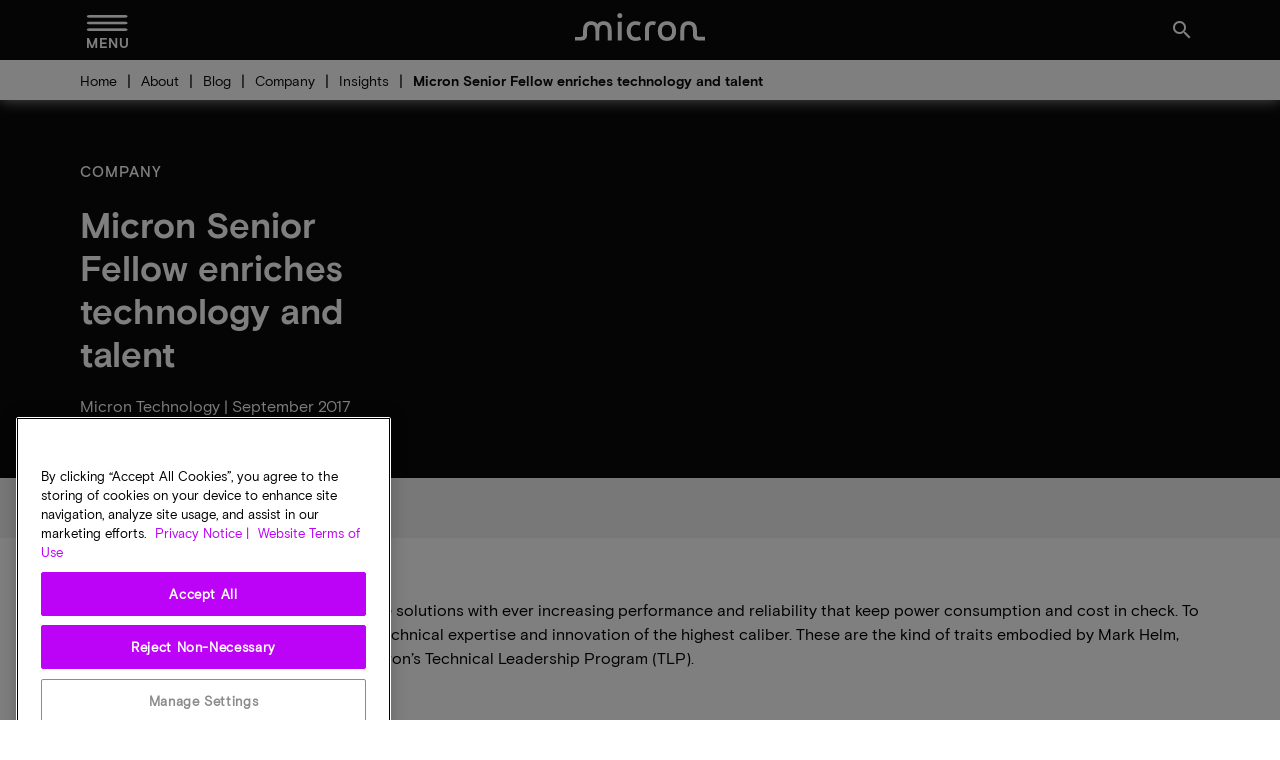

--- FILE ---
content_type: text/html;charset=utf-8
request_url: https://sg.micron.com/about/blog/company/insights/micron-senior-fellow-enriches-technology-and-talent
body_size: 24112
content:

<!DOCTYPE html>
<html lang="en-SG">

<head>
    
    <script defer="defer" type="text/javascript" src="/.rum/@adobe/helix-rum-js@%5E2/dist/rum-standalone.js"></script>
<script>(function (w, d, s, l, i) {
            w[l] = w[l] || []; w[l].push({
                'gtm.start':
                    new Date().getTime(), event: 'gtm.js'
            }); var f = d.getElementsByTagName(s)[0],
                j = d.createElement(s), dl = l != 'dataLayer' ? '&l=' + l : ''; j.async = true; j.src =
                    'https://www.googletagmanager.com/gtm.js?id=' + i + dl; f.parentNode.insertBefore(j, f);
        })(window, document, 'script', 'dataLayer', 'GTM-M7QXFFP4');</script>
        <meta charset="UTF-8"/>
        <title>Micron Senior Fellow enriches technology and talent | Micron Technology Inc.</title>
        

        
        
            <meta name="description" content="Our customers crave memory and storage solutions with ever increasing performance and reliability that keep power consumption and cost in check. To meet these requirements, Micron needs technical expertise and innovation of the highest caliber. "/>
        
        <meta name="template" content="blog-article-template"/>
        <meta name="viewport" content="width=device-width, initial-scale=1"/>
        
            
        
        <meta property="og:url" content="https://sg.micron.com/about/blog/company/insights/micron-senior-fellow-enriches-technology-and-talent"/>
        <meta property="og:image" content="https://www.micron.com/content/dam/micron/global/favicon/og-image.png"/>
        <meta property="og:image:type" content="image/png"/>
        <meta property="og:image:width" content="1200"/>
        <meta property="og:image:height" content="630"/>
        <meta property="og:title" content="Micron Senior Fellow enriches technology and talent"/>
        <meta property="og:description" content="Our customers crave memory and storage solutions with ever increasing performance and reliability that keep power consumption and cost in check. To meet these requirements, Micron needs technical expertise and innovation of the highest caliber. "/>
        <meta property="og:type" content="Website"/>
        <meta property="twitter:card" content="summary_large_image"/>
        <meta property="twitter:site" content="https://twitter.com/MicronTech"/>
        <meta property="twitter:title" content="Micron Senior Fellow enriches technology and talent"/>
        
        <meta property="twitter:description" content="Our customers crave memory and storage solutions with ever increasing performance and reliability that keep power consumption and cost in check. To meet these requirements, Micron needs technical expertise and innovation of the highest caliber. "/>
        
        


<link rel="canonical" href="https://sg.micron.com/about/blog/company/insights/micron-senior-fellow-enriches-technology-and-talent"/>
<link rel="alternate" hreflang="zh-CN" href="https://www.micron.cn/about/blog/company/insights/micron-senior-fellow-enriches-technology-and-talent"/>
<link rel="alternate" hreflang="en-IN" href="https://in.micron.com/about/blog/company/insights/micron-senior-fellow-enriches-technology-and-talent"/>
<link rel="alternate" hreflang="en-SG" href="https://sg.micron.com/about/blog/company/insights/micron-senior-fellow-enriches-technology-and-talent"/>
<link rel="alternate" hreflang="ja-JP" href="https://jp.micron.com/about/blog/company/insights/micron-senior-fellow-enriches-technology-and-talent"/>
<link rel="alternate" hreflang="zh-TW" href="https://tw.micron.com/about/blog/company/insights/micron-senior-fellow-enriches-technology-and-talent"/>
<link rel="alternate" hreflang="en-MY" href="https://my.micron.com/about/blog/company/insights/micron-senior-fellow-enriches-technology-and-talent"/>
<link rel="alternate" hreflang="en-US" href="https://www.micron.com/about/blog/company/insights/micron-senior-fellow-enriches-technology-and-talent"/>


    

    

    

    

    

    

    <link rel="alternate" hreflang="x-default" href="https://www.micron.com/about/blog/company/insights/micron-senior-fellow-enriches-technology-and-talent"/>




        
    
    <link rel="stylesheet" href="/etc.clientlibs/micron/clientlibs/clientlib-base.lc-3c3f5dd55b9ba40f3a512eeabe9e111c-lc.min.css" type="text/css">







        <script type="text/javascript">
            (function(g, b, d, f) {
                (function(a, c, d) {
                  if (a) {
                      var e = b.createElement("style");
                      e.id = c;
                      e.innerHTML = d;
                      a.appendChild(e)
                  }
              })(b.getElementsByTagName("head")[0], "at-body-style", d);
              setTimeout(function() {
                  var a = b.getElementsByTagName("head")[0];
                  if (a) {
                      var c = b.getElementById("at-body-style");
                      c && a.removeChild(c)
                  }
              }, f)
          })(window, document, "body {opacity: 0 !important}", 1.5E3);
        </script>
        <script type="text/javascript">
            (function(j,u,k,e,b,o,x){j["pfObject"]=b;j[b]=j[b]||function(){
            (j[b].q=j[b].q||[]).push(arguments)},j[b].l=1*new Date();o=u.createElement(k),
            x=u.getElementsByTagName(k)[0];o.async=1;o.src=e;x.parentNode.insertBefore(o,x)
            })(window,document,'script', 'https://cdn-app.pathfactory.com/production/jukebox-lite/current/jukebox.js' ,"pf");
            pf('create', 'LB-D286F944-11192');
        </script>

        
    
    

    

    


        <script type="text/javascript" src="//assets.adobedtm.com/4406f1b3c350/04eda325f6e3/launch-d6ae16d79a0a.min.js" async></script>


    
    <script src="/etc.clientlibs/micron/clientlibs/clientlib-dependencies.lc-d41d8cd98f00b204e9800998ecf8427e-lc.min.js"></script>


    
    <link rel="stylesheet" href="/etc.clientlibs/micron/clientlibs/clientlib-dependencies.lc-d41d8cd98f00b204e9800998ecf8427e-lc.min.css" type="text/css">
<link rel="stylesheet" href="/etc.clientlibs/micron/clientlibs/clientlib-site.lc-f10aef756a6b7709a2619ee62e30ce11-lc.min.css" type="text/css">


    
    
    <script async src="/etc.clientlibs/core/wcm/components/commons/datalayer/v2/clientlibs/core.wcm.components.commons.datalayer.v2.lc-1e0136bad0acfb78be509234578e44f9-lc.min.js"></script>


    
    <script async src="/etc.clientlibs/core/wcm/components/commons/datalayer/acdl/core.wcm.components.commons.datalayer.acdl.lc-bf921af342fd2c40139671dbf0920a1f-lc.min.js"></script>



        
        
        <script src="/content/dam/system/hcl-discovery/discover-21-07-minified-iframe.js" async></script>
        
        
        <link rel="icon" type="image/png" sizes="32x32" href="/content/dam/micron/global/favicon/favicon-32x32.png"/>
        <link rel="icon" type="image/png" sizes="16x16" href="/content/dam/micron/global/favicon/favicon-16x16.png"/>
        
        <link rel="apple-touch-icon" sizes="57x57" href="/content/dam/micron/global/favicon/apple-icon-57x57.png"/>
        <link rel="apple-touch-icon" sizes="60x60" href="/content/dam/micron/global/favicon/apple-icon-60x60.png"/>
        <link rel="apple-touch-icon" sizes="72x72" href="/content/dam/micron/global/favicon/apple-icon-72x72.png"/>
        <link rel="apple-touch-icon" sizes="76x76" href="/content/dam/micron/global/favicon/apple-icon-76x76.png"/>
        <link rel="apple-touch-icon" sizes="114x114" href="/content/dam/micron/global/favicon/apple-icon-114x114.png"/>
        <link rel="apple-touch-icon" sizes="120x120" href="/content/dam/micron/global/favicon/apple-icon-120x120.png"/>
        <link rel="apple-touch-icon" sizes="144x144" href="/content/dam/micron/global/favicon/apple-icon-144x144.png"/>
        <link rel="apple-touch-icon" sizes="152x152" href="/content/dam/micron/global/favicon/apple-icon-152x152.png"/>
        <link rel="apple-touch-icon" sizes="180x180" href="/content/dam/micron/global/favicon/apple-icon-180x180.png"/>
        
        
        
        <script>
            const docLocale = document.documentElement.lang;
            let fontKitId = '';

            switch (docLocale) {
                case 'zh-CN':
                    fontKitId = 'npd7kch'
                    break;
                case 'zh-TW':
                    fontKitId = 'uko3cqk'
                    break;
                case 'ja-JP':
                    fontKitId = 'zkw2ijb'
                    break;
                default:
                    break;
            }

            if (fontKitId) {
                (function(d) {
                    var config = {
                      kitId: fontKitId,
                      scriptTimeout: 3000,
                      async: true
                    },
                    h=d.documentElement,t=setTimeout(function(){h.className=h.className.replace(/\bwf-loading\b/g,"")+" wf-inactive";},config.scriptTimeout),tk=d.createElement("script"),f=false,s=d.getElementsByTagName("script")[0],a;h.className+=" wf-loading";tk.src='https://use.typekit.net/'+config.kitId+'.js';tk.async=true;tk.onload=tk.onreadystatechange=function(){a=this.readyState;if(f||a&&a!="complete"&&a!="loaded")return;f=true;clearTimeout(t);try{Typekit.load(config)}catch(e){}};s.parentNode.insertBefore(tk,s)
                  })(document);
            }
        </script>
</head>

<body class="page basicpage" id="page-10db5fe188" data-cmp-link-accessibility-enabled data-cmp-link-accessibility-text="opens in a new tab" data-cmp-data-layer-enabled>


    
        
            <script type="application/ld+json">
                {
                    "@context": "https://schema.org",
                    "@type": "Article",
                    "mainEntityOfPage": {
                        "@type": "WebPage",
                        "@id": "https://sg.micron.com/about/blog/company/insights/micron-senior-fellow-enriches-technology-and-talent"
                    },
                    "headline": "Micron Senior Fellow enriches technology and talent",
                    "image": "https://dmassets.micron.com/is/image/microntechnology/company-blog-header",
                    "author": [{"@type":"Person","name":"Micron Technology"}],
                    "publisher": {
                        "@type": "Organization",
                        "name": "Micron",
                        "logo": {
                            "@type": "ImageObject",
                            "url": "https://sg.micron.com/content/dam/micron/connectedassets/micron/global/imported-images/icons/logos/micron-logo-black.png"
                        }
                    }
                }
            </script>
        
    



    


	<main>
		
    <noscript><iframe src="https://www.googletagmanager.com/ns.html?id=GTM-M7QXFFP4" height="0" width="0" style="display:none;visibility:hidden"></iframe></noscript>
		<script>
			window.adobeDataLayer = window.adobeDataLayer || [];
			adobeDataLayer.push({
				page: JSON.parse("{\x22page\u002D10db5fe188\x22:{\x22@type\x22:\x22micron\/components\/structure\/page\x22,\x22repo:modifyDate\x22:\x222024\u002D02\u002D23T23:07:35Z\x22,\x22dc:title\x22:\x22Micron Senior Fellow enriches technology and talent\x22,\x22dc:description\x22:\x22Our customers crave memory and storage solutions with ever increasing performance and reliability that keep power consumption and cost in check. To meet these requirements, Micron needs technical expertise and innovation of the highest caliber. \x22,\x22xdm:template\x22:\x22\/conf\/micron\/settings\/wcm\/templates\/blog\u002Darticle\u002Dtemplate\x22,\x22xdm:language\x22:\x22en\u002DSG\x22,\x22xdm:tags\x22:[],\x22repo:path\x22:\x22\/content\/micron\/sg\/en\/about\/blog\/company\/insights\/micron\u002Dsenior\u002Dfellow\u002Denriches\u002Dtechnology\u002Dand\u002Dtalent.html\x22}}"),
				event: 'cmp:show',
				eventInfo: {
					path: 'page.page\u002D10db5fe188'
				}
			});
		</script>
		
		
			




			
<div data-component="container" class="root container responsivegrid">

    
    
    
    <div id="container-7e10fac3f0" class="cmp-container">
        
        <div class="experiencefragment">
<div id="experiencefragment-d082089cf7" class="cmp-experiencefragment cmp-experiencefragment--header">

    
    <div id="container-65821e6c3e" class="cmp-container">
        


<div class="aem-Grid aem-Grid--12 aem-Grid--default--12 ">
    
    <div class="header aem-GridColumn aem-GridColumn--default--12"><div class="cmp-header__wrapper" id="header__wrapper">
  <header class="cmp-header" data-component="header" id="123" data-cmp-data-layer="{&#34;123&#34;:{&#34;@type&#34;:&#34;micron/components/content/header&#34;,&#34;repo:modifyDate&#34;:&#34;2024-08-22T09:03:51Z&#34;}}">
    <div class="cmp-header__body">
      <div class="cmp-nav__wrapper">
        <button class="cmp-header__menu" id="nav-menu" aria-label="Menu" aria-expanded="false" tabindex="0">
          <span class="cmp-header__menu-icon material-icons-round" id="nav-hamburger">menu</span>
          <span class="cmp-header__menu-close-icon material-icons-round hidden" id="menu-clear">clear</span>
          <span class="cmp-header__menu-text">MENU</span>
        </button>
        <a href="/sales-support/design-tools" class="cmp-header__design-tools is-desktop-only" data-cmp-clickable="true" data-cmp-data-layer="{&quot;123-cta&quot;:{&quot;@type&quot;:&quot;micron/components/content/header&quot;,&quot;dc:title&quot;:&quot;DESIGN TOOLS&quot;,&quot;xdm:linkURL&quot;:&quot;/content/micron/sg/en/sales-support/design-tools.html&quot;}}" target="_self">DESIGN TOOLS</a>
      </div>
      <div class="cmp-header__logo-wrapper">
        <div class="image logo-wrapper">
<div data-cmp-is="image" data-cmp-src="https://assets.micron.com/adobe/assets/urn:aaid:aem:652506f6-3869-4e9b-a1bd-d5b4209f850c/as/Micron-logo_white.svg?width={.width}&amp;preferwebp=true" data-cmp-filereference="/urn:aaid:aem:652506f6-3869-4e9b-a1bd-d5b4209f850c/Micron-logo_white.svg" id="image-9d8fac8457" data-cmp-data-layer="{&#34;image-9d8fac8457&#34;:{&#34;@type&#34;:&#34;micron/components/content/image&#34;,&#34;repo:modifyDate&#34;:&#34;2024-02-22T16:46:07Z&#34;,&#34;xdm:linkURL&#34;:&#34;/&#34;}}" data-cmp-hook-image="imageV3" class="cmp-image" itemscope itemtype="http://schema.org/ImageObject">
    <a class="cmp-image__link" data-cmp-clickable href="/">
        <img src="https://assets.micron.com/adobe/assets/urn:aaid:aem:652506f6-3869-4e9b-a1bd-d5b4209f850c/as/Micron-logo_white.svg?width=1500&preferwebp=true" loading="lazy" class="cmp-image__image" itemprop="contentUrl" alt="Micron Logo"/>
    </a>
    
    
</div>

    

</div>

      </div>
      <div class="cmp-header__util-wrapper">
        <button class="cmp-header__util-icon" id="header-search-btn" aria-label="Search" data-cmp-data-layer="{&quot;-searchcta&quot;:{&quot;@type&quot;:&quot;micron/components/content/header&quot;,&quot;dc:title&quot;:&quot;&quot;,&quot;xdm:linkURL&quot;:&quot;&quot;}}">
       <span class="material-icons" id="header-search-icon">search</span>
</button>
        <button class="cmp-header__util-icon is-desktop-only cmp-header__lang-btn" data-cmp-clickable="true" data-cmp-data-layer="{&quot;123-cta-language-selector&quot;:{&quot;@type&quot;:&quot;micron/components/content/languageselector&quot;,&quot;dc:title&quot;:&quot;Language Selector&quot;,&quot;xdm:linkURL&quot;:&quot;#&quot;}}" aria-label="Language Selector">
          <em class="material-icons md-18" id="language-globe">language</em>
          <em class="material-icons-round hidden" id="language-clear">clear</em>
        </button>
        <button id="user-signin-btn" class="cmp-header__util-icon is-desktop-only cmp-nav__auth-menu-btn cmp-login-button" data-cmp-clickable="true" data-cmp-data-layer="{&quot;123-cta-login&quot;:{&quot;@type&quot;:&quot;micron/components/content/header&quot;,&quot;dc:title&quot;:&quot;Login / Register&quot;,&quot;xdm:linkURL&quot;:&quot;#&quot;}}" data-id="login-title" data-attr="hello">Sign in
                <em class="material-icons signin__arrow">keyboard_arrow_down</em>
        </button>
        
        
      </div>
    </div>
  </header>

  <nav class="cmp-nav">
<div id="headernavigation-94d47c6e97" class="cmp-tabs" data-cmp-is="tabs" data-cmp-data-layer="{&#34;headernavigation-94d47c6e97&#34;:{&#34;shownItems&#34;:[&#34;headernavigation-94d47c6e97-item-f87476e82e&#34;],&#34;@type&#34;:&#34;micron/components/content/headernavigation&#34;,&#34;repo:modifyDate&#34;:&#34;2025-03-28T17:53:10Z&#34;}}" data-placeholder-text="false">
    <ol role="tablist" class="cmp-tabs__tablist" aria-multiselectable="false">
        
        <li role="tab" id="headernavigation-94d47c6e97-item-f87476e82e-tab" class="cmp-tabs__tab cmp-tabs__tab--active" aria-controls="headernavigation-94d47c6e97-item-f87476e82e-tabpanel" tabindex="0" data-cmp-hook-tabs="tab">Products</li>
    
        
        <li role="tab" id="headernavigation-94d47c6e97-item-08c087af20-tab" class="cmp-tabs__tab" aria-controls="headernavigation-94d47c6e97-item-08c087af20-tabpanel" tabindex="-1" data-cmp-hook-tabs="tab">Market &amp; Industries</li>
    
        
        <li role="tab" id="headernavigation-94d47c6e97-item-e384106f38-tab" class="cmp-tabs__tab" aria-controls="headernavigation-94d47c6e97-item-e384106f38-tabpanel" tabindex="-1" data-cmp-hook-tabs="tab">Partners</li>
    
        
        <li role="tab" id="headernavigation-94d47c6e97-item-4461e2826a-tab" class="cmp-tabs__tab" aria-controls="headernavigation-94d47c6e97-item-4461e2826a-tabpanel" tabindex="-1" data-cmp-hook-tabs="tab">Sales &amp; Support</li>
    
        
        <li role="tab" id="headernavigation-94d47c6e97-item-ae0c964b86-tab" class="cmp-tabs__tab" aria-controls="headernavigation-94d47c6e97-item-ae0c964b86-tabpanel" tabindex="-1" data-cmp-hook-tabs="tab">About</li>
    
        
        <li role="tab" id="headernavigation-94d47c6e97-item-8b2ff183bf-tab" class="cmp-tabs__tab" aria-controls="headernavigation-94d47c6e97-item-8b2ff183bf-tabpanel" tabindex="-1" data-cmp-hook-tabs="tab">Investor Relations</li>
    </ol>
    <div id="headernavigation-94d47c6e97-item-f87476e82e-tabpanel" role="tabpanel" aria-labelledby="headernavigation-94d47c6e97-item-f87476e82e-tab" tabindex="0" class="cmp-tabs__tabpanel cmp-tabs__tabpanel--active" data-cmp-hook-tabs="tabpanel" data-cmp-data-layer="{&#34;headernavigation-94d47c6e97-item-f87476e82e&#34;:{&#34;@type&#34;:&#34;micron/components/content/headernavigation/item&#34;,&#34;repo:modifyDate&#34;:&#34;2023-08-18T07:33:06Z&#34;,&#34;dc:title&#34;:&#34;Products&#34;}}"><div data-component="container" class="container responsivegrid">

    
    <div id="container-71e662063d" class="cmp-container">
        


<div class="aem-Grid aem-Grid--12 aem-Grid--default--12 ">
    
    <div class="title aem-GridColumn aem-GridColumn--default--12">
<div data-cmp-data-layer="{&#34;title-0884da6537&#34;:{&#34;@type&#34;:&#34;micron/components/content/title&#34;,&#34;repo:modifyDate&#34;:&#34;2024-05-08T22:47:03Z&#34;,&#34;dc:title&#34;:&#34;Products overview&#34;,&#34;xdm:linkURL&#34;:&#34;/products&#34;}}" id="title-0884da6537" class="cmp-title">
    <h2 class="cmp-title__text"><a class="cmp-title__link" data-cmp-clickable href="/products">Products overview</a></h2>
</div>

    

</div>
<div data-component="container" class="container responsivegrid aem-GridColumn aem-GridColumn--default--12">

    
    <div id="container-ba7c09ffc0" class="cmp-container">
        


<div class="aem-Grid aem-Grid--12 aem-Grid--default--12 ">
    
    <div data-component="container" class="container responsivegrid aem-GridColumn--default--none aem-GridColumn aem-GridColumn--default--3 aem-GridColumn--offset--default--0">

    
    <div id="container-5bafb3beaf" class="cmp-container">
        


<div class="aem-Grid aem-Grid--3 aem-Grid--default--3 ">
    
    <div class="staticnavigation aem-GridColumn aem-GridColumn--default--3"><div class="text">
    <div class="cmp-text">
        <a href="/products/memory" target="_self" data-cmp-clickable="true" data-cmp-data-layer="{&quot;-cta-staticnavigation&quot;:{&quot;@type&quot;:&quot;micron/components/content/staticnavigation&quot;,&quot;dc:title&quot;:&quot;Memory&quot;,&quot;xdm:linkURL&quot;:&quot;/content/micron/sg/en/products/memory.html&quot;}}">
            Memory</a>
    </div>
</div>
<div class="list">
    <ul class="cmp-list">
        <li class="cmp-list__item" data-cmp-data-layer="{&quot;-mainlist-0-staticnavigation&quot;:{&quot;@type&quot;:&quot;micron/components/content/staticnavigation&quot;,&quot;dc:title&quot;:&quot;&quot;,&quot;xdm:linkURL&quot;:&quot;/content/micron/sg/en/products/memory/dram-components.html&quot;}}">
            <a href="/products/memory/dram-components" target="_self" class="cmp-list__item-link" data-cmp-clickable="true" data-cmp-data-layer="{&quot;-mainlist-0-staticnavigation-link&quot;:{&quot;@type&quot;:&quot;micron/components/content/staticnavigation&quot;,&quot;dc:title&quot;:&quot;&quot;,&quot;xdm:linkURL&quot;:&quot;/content/micron/sg/en/products/memory/dram-components.html&quot;}}">
                <span class="cmp-list__item-title">DRAM components</span>
            </a>
            
        </li>
    
        <li class="cmp-list__item" data-cmp-data-layer="{&quot;-mainlist-1-staticnavigation&quot;:{&quot;@type&quot;:&quot;micron/components/content/staticnavigation&quot;,&quot;dc:title&quot;:&quot;&quot;,&quot;xdm:linkURL&quot;:&quot;/content/micron/sg/en/products/memory/dram-modules.html&quot;}}">
            <a href="/products/memory/dram-modules" target="_self" class="cmp-list__item-link" data-cmp-clickable="true" data-cmp-data-layer="{&quot;-mainlist-1-staticnavigation-link&quot;:{&quot;@type&quot;:&quot;micron/components/content/staticnavigation&quot;,&quot;dc:title&quot;:&quot;&quot;,&quot;xdm:linkURL&quot;:&quot;/content/micron/sg/en/products/memory/dram-modules.html&quot;}}">
                <span class="cmp-list__item-title">DRAM modules</span>
            </a>
            
        </li>
    
        <li class="cmp-list__item" data-cmp-data-layer="{&quot;-mainlist-2-staticnavigation&quot;:{&quot;@type&quot;:&quot;micron/components/content/staticnavigation&quot;,&quot;dc:title&quot;:&quot;&quot;,&quot;xdm:linkURL&quot;:&quot;/content/micron/sg/en/products/memory/cxl-memory.html&quot;}}">
            <a href="/products/memory/cxl-memory" target="_self" class="cmp-list__item-link" data-cmp-clickable="true" data-cmp-data-layer="{&quot;-mainlist-2-staticnavigation-link&quot;:{&quot;@type&quot;:&quot;micron/components/content/staticnavigation&quot;,&quot;dc:title&quot;:&quot;&quot;,&quot;xdm:linkURL&quot;:&quot;/content/micron/sg/en/products/memory/cxl-memory.html&quot;}}">
                <span class="cmp-list__item-title">CXL-based memory</span>
            </a>
            
        </li>
    
        <li class="cmp-list__item" data-cmp-data-layer="{&quot;-mainlist-3-staticnavigation&quot;:{&quot;@type&quot;:&quot;micron/components/content/staticnavigation&quot;,&quot;dc:title&quot;:&quot;&quot;,&quot;xdm:linkURL&quot;:&quot;/content/micron/sg/en/products/memory/dram-components/lpddr.html&quot;}}">
            <a href="/products/memory/dram-components/lpddr-components" target="_self" class="cmp-list__item-link" data-cmp-clickable="true" data-cmp-data-layer="{&quot;-mainlist-3-staticnavigation-link&quot;:{&quot;@type&quot;:&quot;micron/components/content/staticnavigation&quot;,&quot;dc:title&quot;:&quot;&quot;,&quot;xdm:linkURL&quot;:&quot;/content/micron/sg/en/products/memory/dram-components/lpddr.html&quot;}}">
                <span class="cmp-list__item-title">LPDDR components</span>
            </a>
            
        </li>
    
        <li class="cmp-list__item" data-cmp-data-layer="{&quot;-mainlist-4-staticnavigation&quot;:{&quot;@type&quot;:&quot;micron/components/content/staticnavigation&quot;,&quot;dc:title&quot;:&quot;&quot;,&quot;xdm:linkURL&quot;:&quot;/content/micron/sg/en/products/memory/lpddr-modules.html&quot;}}">
            <a href="/products/memory/lpddr-modules" target="_self" class="cmp-list__item-link" data-cmp-clickable="true" data-cmp-data-layer="{&quot;-mainlist-4-staticnavigation-link&quot;:{&quot;@type&quot;:&quot;micron/components/content/staticnavigation&quot;,&quot;dc:title&quot;:&quot;&quot;,&quot;xdm:linkURL&quot;:&quot;/content/micron/sg/en/products/memory/lpddr-modules.html&quot;}}">
                <span class="cmp-list__item-title">LPDDR modules</span>
            </a>
            
        </li>
    
        <li class="cmp-list__item" data-cmp-data-layer="{&quot;-mainlist-5-staticnavigation&quot;:{&quot;@type&quot;:&quot;micron/components/content/staticnavigation&quot;,&quot;dc:title&quot;:&quot;&quot;,&quot;xdm:linkURL&quot;:&quot;/content/micron/sg/en/products/memory/graphics-memory.html&quot;}}">
            <a href="/products/memory/graphics-memory" target="_self" class="cmp-list__item-link" data-cmp-clickable="true" data-cmp-data-layer="{&quot;-mainlist-5-staticnavigation-link&quot;:{&quot;@type&quot;:&quot;micron/components/content/staticnavigation&quot;,&quot;dc:title&quot;:&quot;&quot;,&quot;xdm:linkURL&quot;:&quot;/content/micron/sg/en/products/memory/graphics-memory.html&quot;}}">
                <span class="cmp-list__item-title">Graphics memory</span>
            </a>
            
        </li>
    
        <li class="cmp-list__item" data-cmp-data-layer="{&quot;-mainlist-6-staticnavigation&quot;:{&quot;@type&quot;:&quot;micron/components/content/staticnavigation&quot;,&quot;dc:title&quot;:&quot;&quot;,&quot;xdm:linkURL&quot;:&quot;/content/micron/sg/en/products/memory/hbm.html&quot;}}">
            <a href="/products/memory/hbm" target="_self" class="cmp-list__item-link" data-cmp-clickable="true" data-cmp-data-layer="{&quot;-mainlist-6-staticnavigation-link&quot;:{&quot;@type&quot;:&quot;micron/components/content/staticnavigation&quot;,&quot;dc:title&quot;:&quot;&quot;,&quot;xdm:linkURL&quot;:&quot;/content/micron/sg/en/products/memory/hbm.html&quot;}}">
                <span class="cmp-list__item-title">High-bandwidth memory</span>
            </a>
            
        </li>
    
        <li class="cmp-list__item" data-cmp-data-layer="{&quot;-mainlist-7-staticnavigation&quot;:{&quot;@type&quot;:&quot;micron/components/content/staticnavigation&quot;,&quot;dc:title&quot;:&quot;&quot;,&quot;xdm:linkURL&quot;:&quot;/content/micron/sg/en/products/memory/data-center-memory.html&quot;}}">
            <a href="/products/memory/data-center-memory" target="_self" class="cmp-list__item-link" data-cmp-clickable="true" data-cmp-data-layer="{&quot;-mainlist-7-staticnavigation-link&quot;:{&quot;@type&quot;:&quot;micron/components/content/staticnavigation&quot;,&quot;dc:title&quot;:&quot;&quot;,&quot;xdm:linkURL&quot;:&quot;/content/micron/sg/en/products/memory/data-center-memory.html&quot;}}">
                <span class="cmp-list__item-title">Data center memory</span>
            </a>
            
        </li>
    </ul>
</div>
<div class="separator">
    <div class="cmp-separator">
        <hr class="cmp-separator__horizontal-rule"/>
    </div>
</div>

    

</div>
<div class="staticnavigation aem-GridColumn aem-GridColumn--default--3"><div class="text">
    <div class="cmp-text">
        <a href="/products/multichip-packages" target="_self" data-cmp-clickable="true" data-cmp-data-layer="{&quot;-cta-staticnavigation&quot;:{&quot;@type&quot;:&quot;micron/components/content/staticnavigation&quot;,&quot;dc:title&quot;:&quot;Multichip packages&quot;,&quot;xdm:linkURL&quot;:&quot;/content/micron/sg/en/products/multichip-packages.html&quot;}}">
            Multichip packages</a>
    </div>
</div>
<div class="list">
    <ul class="cmp-list">
        <li class="cmp-list__item" data-cmp-data-layer="{&quot;-mainlist-0-staticnavigation&quot;:{&quot;@type&quot;:&quot;micron/components/content/staticnavigation&quot;,&quot;dc:title&quot;:&quot;&quot;,&quot;xdm:linkURL&quot;:&quot;/content/micron/sg/en/products/multichip-packages/emmc-based-mcp.html&quot;}}">
            <a href="/products/multichip-packages/emmc-based-mcp" target="_self" class="cmp-list__item-link" data-cmp-clickable="true" data-cmp-data-layer="{&quot;-mainlist-0-staticnavigation-link&quot;:{&quot;@type&quot;:&quot;micron/components/content/staticnavigation&quot;,&quot;dc:title&quot;:&quot;&quot;,&quot;xdm:linkURL&quot;:&quot;/content/micron/sg/en/products/multichip-packages/emmc-based-mcp.html&quot;}}">
                <span class="cmp-list__item-title">e.MMC-based MCP</span>
            </a>
            
        </li>
    
        <li class="cmp-list__item" data-cmp-data-layer="{&quot;-mainlist-1-staticnavigation&quot;:{&quot;@type&quot;:&quot;micron/components/content/staticnavigation&quot;,&quot;dc:title&quot;:&quot;&quot;,&quot;xdm:linkURL&quot;:&quot;/content/micron/sg/en/products/multichip-packages/ufs-based-mcp.html&quot;}}">
            <a href="/products/multichip-packages/ufs-based-mcp" target="_self" class="cmp-list__item-link" data-cmp-clickable="true" data-cmp-data-layer="{&quot;-mainlist-1-staticnavigation-link&quot;:{&quot;@type&quot;:&quot;micron/components/content/staticnavigation&quot;,&quot;dc:title&quot;:&quot;&quot;,&quot;xdm:linkURL&quot;:&quot;/content/micron/sg/en/products/multichip-packages/ufs-based-mcp.html&quot;}}">
                <span class="cmp-list__item-title">UFS-based MCP (uMCP)</span>
            </a>
            
        </li>
    
        <li class="cmp-list__item" data-cmp-data-layer="{&quot;-mainlist-2-staticnavigation&quot;:{&quot;@type&quot;:&quot;micron/components/content/staticnavigation&quot;,&quot;dc:title&quot;:&quot;&quot;,&quot;xdm:linkURL&quot;:&quot;/content/micron/sg/en/products/multichip-packages/nand-based-mcp.html&quot;}}">
            <a href="/products/multichip-packages/nand-based-mcp" target="_self" class="cmp-list__item-link" data-cmp-clickable="true" data-cmp-data-layer="{&quot;-mainlist-2-staticnavigation-link&quot;:{&quot;@type&quot;:&quot;micron/components/content/staticnavigation&quot;,&quot;dc:title&quot;:&quot;&quot;,&quot;xdm:linkURL&quot;:&quot;/content/micron/sg/en/products/multichip-packages/nand-based-mcp.html&quot;}}">
                <span class="cmp-list__item-title">NAND-based MCP</span>
            </a>
            
        </li>
    </ul>
</div>


    

</div>

    
</div>

    </div>

    
</div>
<div data-component="container" class="container responsivegrid aem-GridColumn--default--none aem-GridColumn aem-GridColumn--default--3 aem-GridColumn--offset--default--0">

    
    <div id="container-201b78a4c3" class="cmp-container">
        


<div class="aem-Grid aem-Grid--3 aem-Grid--default--3 ">
    
    <div class="staticnavigation aem-GridColumn aem-GridColumn--default--3"><div class="text">
    <div class="cmp-text">
        <a href="/products/storage" target="_self" data-cmp-clickable="true" data-cmp-data-layer="{&quot;-cta-staticnavigation&quot;:{&quot;@type&quot;:&quot;micron/components/content/staticnavigation&quot;,&quot;dc:title&quot;:&quot;Storage&quot;,&quot;xdm:linkURL&quot;:&quot;/content/micron/sg/en/products/storage.html&quot;}}">
            Storage</a>
    </div>
</div>
<div class="list">
    <ul class="cmp-list">
        <li class="cmp-list__item" data-cmp-data-layer="{&quot;-mainlist-0-staticnavigation&quot;:{&quot;@type&quot;:&quot;micron/components/content/staticnavigation&quot;,&quot;dc:title&quot;:&quot;&quot;,&quot;xdm:linkURL&quot;:&quot;/content/micron/sg/en/products/storage/ssd.html&quot;}}">
            <a href="/products/storage/ssd" target="_self" class="cmp-list__item-link" data-cmp-clickable="true" data-cmp-data-layer="{&quot;-mainlist-0-staticnavigation-link&quot;:{&quot;@type&quot;:&quot;micron/components/content/staticnavigation&quot;,&quot;dc:title&quot;:&quot;&quot;,&quot;xdm:linkURL&quot;:&quot;/content/micron/sg/en/products/storage/ssd.html&quot;}}">
                <span class="cmp-list__item-title">SSD</span>
            </a>
            <ul class="cmp-list">
                <li class="cmp-list__item" data-cmp-data-layer="{&quot;-sublist-0-staticnavigation&quot;:{&quot;@type&quot;:&quot;micron/components/content/staticnavigation&quot;,&quot;dc:title&quot;:&quot;&quot;,&quot;xdm:linkURL&quot;:&quot;https://sg.micron.com/products/storage/ssd/data-center-ssd.html&quot;}}">
                    <a href="https://sg.micron.com/products/storage/ssd/data-center-ssd" target="_self" data-cmp-clickable="true" class="cmp-list__item-link" data-cmp-data-layer="{&quot;-sublist-0-staticnavigation-link&quot;:{&quot;@type&quot;:&quot;micron/components/content/staticnavigation&quot;,&quot;dc:title&quot;:&quot;&quot;,&quot;xdm:linkURL&quot;:&quot;https://sg.micron.com/products/storage/ssd/data-center-ssd.html&quot;}}">
                        <span class="cmp-list__item-title">Data center SSD storage solutions</span>
                    </a>
                </li>
            
                <li class="cmp-list__item" data-cmp-data-layer="{&quot;-sublist-1-staticnavigation&quot;:{&quot;@type&quot;:&quot;micron/components/content/staticnavigation&quot;,&quot;dc:title&quot;:&quot;&quot;,&quot;xdm:linkURL&quot;:&quot;https://sg.micron.com/products/storage/ssd/client-ssd.html&quot;}}">
                    <a href="https://sg.micron.com/products/storage/ssd/client-ssd" target="_self" data-cmp-clickable="true" class="cmp-list__item-link" data-cmp-data-layer="{&quot;-sublist-1-staticnavigation-link&quot;:{&quot;@type&quot;:&quot;micron/components/content/staticnavigation&quot;,&quot;dc:title&quot;:&quot;&quot;,&quot;xdm:linkURL&quot;:&quot;https://sg.micron.com/products/storage/ssd/client-ssd.html&quot;}}">
                        <span class="cmp-list__item-title">Client SSD storage</span>
                    </a>
                </li>
            
                <li class="cmp-list__item" data-cmp-data-layer="{&quot;-sublist-2-staticnavigation&quot;:{&quot;@type&quot;:&quot;micron/components/content/staticnavigation&quot;,&quot;dc:title&quot;:&quot;&quot;,&quot;xdm:linkURL&quot;:&quot;https://sg.micron.com/products/storage/ssd/automotive-industrial-ssd-storage.html&quot;}}">
                    <a href="https://sg.micron.com/products/storage/ssd/automotive-industrial-ssd-storage" target="_self" data-cmp-clickable="true" class="cmp-list__item-link" data-cmp-data-layer="{&quot;-sublist-2-staticnavigation-link&quot;:{&quot;@type&quot;:&quot;micron/components/content/staticnavigation&quot;,&quot;dc:title&quot;:&quot;&quot;,&quot;xdm:linkURL&quot;:&quot;https://sg.micron.com/products/storage/ssd/automotive-industrial-ssd-storage.html&quot;}}">
                        <span class="cmp-list__item-title">Auto &amp; industrial SSD storage</span>
                    </a>
                </li>
            </ul>
        </li>
    
        <li class="cmp-list__item" data-cmp-data-layer="{&quot;-mainlist-1-staticnavigation&quot;:{&quot;@type&quot;:&quot;micron/components/content/staticnavigation&quot;,&quot;dc:title&quot;:&quot;&quot;,&quot;xdm:linkURL&quot;:&quot;/content/micron/sg/en/products/storage/managed-nand.html&quot;}}">
            <a href="/products/storage/managed-nand" target="_self" class="cmp-list__item-link" data-cmp-clickable="true" data-cmp-data-layer="{&quot;-mainlist-1-staticnavigation-link&quot;:{&quot;@type&quot;:&quot;micron/components/content/staticnavigation&quot;,&quot;dc:title&quot;:&quot;&quot;,&quot;xdm:linkURL&quot;:&quot;/content/micron/sg/en/products/storage/managed-nand.html&quot;}}">
                <span class="cmp-list__item-title">Managed NAND</span>
            </a>
            
        </li>
    
        <li class="cmp-list__item" data-cmp-data-layer="{&quot;-mainlist-2-staticnavigation&quot;:{&quot;@type&quot;:&quot;micron/components/content/staticnavigation&quot;,&quot;dc:title&quot;:&quot;&quot;,&quot;xdm:linkURL&quot;:&quot;/content/micron/sg/en/products/storage/nand-flash.html&quot;}}">
            <a href="/products/storage/nand-flash" target="_self" class="cmp-list__item-link" data-cmp-clickable="true" data-cmp-data-layer="{&quot;-mainlist-2-staticnavigation-link&quot;:{&quot;@type&quot;:&quot;micron/components/content/staticnavigation&quot;,&quot;dc:title&quot;:&quot;&quot;,&quot;xdm:linkURL&quot;:&quot;/content/micron/sg/en/products/storage/nand-flash.html&quot;}}">
                <span class="cmp-list__item-title">NAND flash</span>
            </a>
            
        </li>
    
        <li class="cmp-list__item" data-cmp-data-layer="{&quot;-mainlist-3-staticnavigation&quot;:{&quot;@type&quot;:&quot;micron/components/content/staticnavigation&quot;,&quot;dc:title&quot;:&quot;&quot;,&quot;xdm:linkURL&quot;:&quot;/content/micron/sg/en/products/storage/nor-flash.html&quot;}}">
            <a href="/products/storage/nor-flash" target="_self" class="cmp-list__item-link" data-cmp-clickable="true" data-cmp-data-layer="{&quot;-mainlist-3-staticnavigation-link&quot;:{&quot;@type&quot;:&quot;micron/components/content/staticnavigation&quot;,&quot;dc:title&quot;:&quot;&quot;,&quot;xdm:linkURL&quot;:&quot;/content/micron/sg/en/products/storage/nor-flash.html&quot;}}">
                <span class="cmp-list__item-title">NOR flash</span>
            </a>
            
        </li>
    
        <li class="cmp-list__item" data-cmp-data-layer="{&quot;-mainlist-4-staticnavigation&quot;:{&quot;@type&quot;:&quot;micron/components/content/staticnavigation&quot;,&quot;dc:title&quot;:&quot;&quot;,&quot;xdm:linkURL&quot;:&quot;/content/micron/sg/en/products/storage/memory-cards.html&quot;}}">
            <a href="/products/storage/memory-cards" target="_self" class="cmp-list__item-link" data-cmp-clickable="true" data-cmp-data-layer="{&quot;-mainlist-4-staticnavigation-link&quot;:{&quot;@type&quot;:&quot;micron/components/content/staticnavigation&quot;,&quot;dc:title&quot;:&quot;&quot;,&quot;xdm:linkURL&quot;:&quot;/content/micron/sg/en/products/storage/memory-cards.html&quot;}}">
                <span class="cmp-list__item-title">Memory cards</span>
            </a>
            
        </li>
    </ul>
</div>
<div class="separator">
    <div class="cmp-separator">
        <hr class="cmp-separator__horizontal-rule"/>
    </div>
</div>

    

</div>
<div class="staticnavigation aem-GridColumn aem-GridColumn--default--3"><div class="text">
    <div class="cmp-text">
        <a href="/products/technology-leadership" target="_self" data-cmp-clickable="true" data-cmp-data-layer="{&quot;-cta-staticnavigation&quot;:{&quot;@type&quot;:&quot;micron/components/content/staticnavigation&quot;,&quot;dc:title&quot;:&quot;Technology leadership&quot;,&quot;xdm:linkURL&quot;:&quot;/content/micron/sg/en/products/technology-leadership.html&quot;}}">
            Technology leadership</a>
    </div>
</div>
<div class="list">
    <ul class="cmp-list">
        <li class="cmp-list__item" data-cmp-data-layer="{&quot;-mainlist-0-staticnavigation&quot;:{&quot;@type&quot;:&quot;micron/components/content/staticnavigation&quot;,&quot;dc:title&quot;:&quot;&quot;,&quot;xdm:linkURL&quot;:&quot;/content/micron/sg/en/products/memory/1gamma-dram-technology.html&quot;}}">
            <a href="/products/memory/1gamma-dram-technology" target="_self" class="cmp-list__item-link" data-cmp-clickable="true" data-cmp-data-layer="{&quot;-mainlist-0-staticnavigation-link&quot;:{&quot;@type&quot;:&quot;micron/components/content/staticnavigation&quot;,&quot;dc:title&quot;:&quot;&quot;,&quot;xdm:linkURL&quot;:&quot;/content/micron/sg/en/products/memory/1gamma-dram-technology.html&quot;}}">
                <span class="cmp-list__item-title">1γ DRAM technology</span>
            </a>
            
        </li>
    
        <li class="cmp-list__item" data-cmp-data-layer="{&quot;-mainlist-1-staticnavigation&quot;:{&quot;@type&quot;:&quot;micron/components/content/staticnavigation&quot;,&quot;dc:title&quot;:&quot;&quot;,&quot;xdm:linkURL&quot;:&quot;/content/micron/sg/en/products/storage/nand-flash/g9-nand.html&quot;}}">
            <a href="/products/storage/nand-flash/g9-nand" target="_self" class="cmp-list__item-link" data-cmp-clickable="true" data-cmp-data-layer="{&quot;-mainlist-1-staticnavigation-link&quot;:{&quot;@type&quot;:&quot;micron/components/content/staticnavigation&quot;,&quot;dc:title&quot;:&quot;&quot;,&quot;xdm:linkURL&quot;:&quot;/content/micron/sg/en/products/storage/nand-flash/g9-nand.html&quot;}}">
                <span class="cmp-list__item-title">G9 NAND technology</span>
            </a>
            
        </li>
    </ul>
</div>


    

</div>

    
</div>

    </div>

    
</div>
<div data-component="container" class="container responsivegrid aem-GridColumn--default--none aem-GridColumn aem-GridColumn--default--3 aem-GridColumn--offset--default--0">

    
    <div id="container-e8a8ca36a6" class="cmp-container">
        


<div class="aem-Grid aem-Grid--3 aem-Grid--default--3 ">
    
    <div class="staticnavigation aem-GridColumn aem-GridColumn--default--3"><div class="text">
    <div class="cmp-text">
        <a href="/sales-support/design-tools" target="_self" data-cmp-clickable="true" data-cmp-data-layer="{&quot;-cta-staticnavigation&quot;:{&quot;@type&quot;:&quot;micron/components/content/staticnavigation&quot;,&quot;dc:title&quot;:&quot;Design tools&quot;,&quot;xdm:linkURL&quot;:&quot;/content/micron/sg/en/sales-support/design-tools.html&quot;}}">
            Design tools</a>
    </div>
</div>
<div class="list">
    <ul class="cmp-list">
        <li class="cmp-list__item" data-cmp-data-layer="{&quot;-mainlist-0-staticnavigation&quot;:{&quot;@type&quot;:&quot;micron/components/content/staticnavigation&quot;,&quot;dc:title&quot;:&quot;&quot;,&quot;xdm:linkURL&quot;:&quot;/content/micron/sg/en/sales-support/design-tools/fbga-parts-decoder.html&quot;}}">
            <a href="/sales-support/design-tools/fbga-parts-decoder" target="_self" class="cmp-list__item-link" data-cmp-clickable="true" data-cmp-data-layer="{&quot;-mainlist-0-staticnavigation-link&quot;:{&quot;@type&quot;:&quot;micron/components/content/staticnavigation&quot;,&quot;dc:title&quot;:&quot;&quot;,&quot;xdm:linkURL&quot;:&quot;/content/micron/sg/en/sales-support/design-tools/fbga-parts-decoder.html&quot;}}">
                <span class="cmp-list__item-title">FBGA &amp; part decoder</span>
            </a>
            
        </li>
    
        <li class="cmp-list__item" data-cmp-data-layer="{&quot;-mainlist-1-staticnavigation&quot;:{&quot;@type&quot;:&quot;micron/components/content/staticnavigation&quot;,&quot;dc:title&quot;:&quot;&quot;,&quot;xdm:linkURL&quot;:&quot;/content/micron/sg/en/sales-support/design-tools/dram-power-calculator.html&quot;}}">
            <a href="/sales-support/design-tools/dram-power-calculator" target="_self" class="cmp-list__item-link" data-cmp-clickable="true" data-cmp-data-layer="{&quot;-mainlist-1-staticnavigation-link&quot;:{&quot;@type&quot;:&quot;micron/components/content/staticnavigation&quot;,&quot;dc:title&quot;:&quot;&quot;,&quot;xdm:linkURL&quot;:&quot;/content/micron/sg/en/sales-support/design-tools/dram-power-calculator.html&quot;}}">
                <span class="cmp-list__item-title">DRAM power calculators</span>
            </a>
            
        </li>
    
        <li class="cmp-list__item" data-cmp-data-layer="{&quot;-mainlist-2-staticnavigation&quot;:{&quot;@type&quot;:&quot;micron/components/content/staticnavigation&quot;,&quot;dc:title&quot;:&quot;&quot;,&quot;xdm:linkURL&quot;:&quot;/content/micron/sg/en/sales-support/design-tools/nand-system-power-calculator.html&quot;}}">
            <a href="/sales-support/design-tools/nand-system-power-calculator" target="_self" class="cmp-list__item-link" data-cmp-clickable="true" data-cmp-data-layer="{&quot;-mainlist-2-staticnavigation-link&quot;:{&quot;@type&quot;:&quot;micron/components/content/staticnavigation&quot;,&quot;dc:title&quot;:&quot;&quot;,&quot;xdm:linkURL&quot;:&quot;/content/micron/sg/en/sales-support/design-tools/nand-system-power-calculator.html&quot;}}">
                <span class="cmp-list__item-title">NAND power calculator</span>
            </a>
            
        </li>
    
        <li class="cmp-list__item" data-cmp-data-layer="{&quot;-mainlist-3-staticnavigation&quot;:{&quot;@type&quot;:&quot;micron/components/content/staticnavigation&quot;,&quot;dc:title&quot;:&quot;&quot;,&quot;xdm:linkURL&quot;:&quot;/content/micron/sg/en/search-results/simulation-models.html&quot;}}">
            <a href="/search-results/simulation-models" target="_self" class="cmp-list__item-link" data-cmp-clickable="true" data-cmp-data-layer="{&quot;-mainlist-3-staticnavigation-link&quot;:{&quot;@type&quot;:&quot;micron/components/content/staticnavigation&quot;,&quot;dc:title&quot;:&quot;&quot;,&quot;xdm:linkURL&quot;:&quot;/content/micron/sg/en/search-results/simulation-models.html&quot;}}">
                <span class="cmp-list__item-title">Simulation models</span>
            </a>
            
        </li>
    
        <li class="cmp-list__item" data-cmp-data-layer="{&quot;-mainlist-4-staticnavigation&quot;:{&quot;@type&quot;:&quot;micron/components/content/staticnavigation&quot;,&quot;dc:title&quot;:&quot;&quot;,&quot;xdm:linkURL&quot;:&quot;/content/micron/sg/en/redirects/chipset-compatability-guide.html&quot;}}">
            <a href="/redirects/chipset-compatability-guide" target="_self" class="cmp-list__item-link" data-cmp-clickable="true" data-cmp-data-layer="{&quot;-mainlist-4-staticnavigation-link&quot;:{&quot;@type&quot;:&quot;micron/components/content/staticnavigation&quot;,&quot;dc:title&quot;:&quot;&quot;,&quot;xdm:linkURL&quot;:&quot;/content/micron/sg/en/redirects/chipset-compatability-guide.html&quot;}}">
                <span class="cmp-list__item-title">Chipset compatability guide</span>
            </a>
            
        </li>
    
        <li class="cmp-list__item" data-cmp-data-layer="{&quot;-mainlist-5-staticnavigation&quot;:{&quot;@type&quot;:&quot;micron/components/content/staticnavigation&quot;,&quot;dc:title&quot;:&quot;&quot;,&quot;xdm:linkURL&quot;:&quot;/content/micron/sg/en/sales-support/design-tools/serial-presence-detect.html&quot;}}">
            <a href="/sales-support/design-tools/serial-presence-detect" target="_self" class="cmp-list__item-link" data-cmp-clickable="true" data-cmp-data-layer="{&quot;-mainlist-5-staticnavigation-link&quot;:{&quot;@type&quot;:&quot;micron/components/content/staticnavigation&quot;,&quot;dc:title&quot;:&quot;&quot;,&quot;xdm:linkURL&quot;:&quot;/content/micron/sg/en/sales-support/design-tools/serial-presence-detect.html&quot;}}">
                <span class="cmp-list__item-title">Serial presence-detect tool</span>
            </a>
            
        </li>
    
        <li class="cmp-list__item" data-cmp-data-layer="{&quot;-mainlist-6-staticnavigation&quot;:{&quot;@type&quot;:&quot;micron/components/content/staticnavigation&quot;,&quot;dc:title&quot;:&quot;&quot;,&quot;xdm:linkURL&quot;:&quot;/content/micron/sg/en/sales-support/design-tools/cross-reference-tools.html&quot;}}">
            <a href="/sales-support/design-tools/cross-reference-tools" target="_self" class="cmp-list__item-link" data-cmp-clickable="true" data-cmp-data-layer="{&quot;-mainlist-6-staticnavigation-link&quot;:{&quot;@type&quot;:&quot;micron/components/content/staticnavigation&quot;,&quot;dc:title&quot;:&quot;&quot;,&quot;xdm:linkURL&quot;:&quot;/content/micron/sg/en/sales-support/design-tools/cross-reference-tools.html&quot;}}">
                <span class="cmp-list__item-title">Cross-reference tools</span>
            </a>
            
        </li>
    
        <li class="cmp-list__item" data-cmp-data-layer="{&quot;-mainlist-7-staticnavigation&quot;:{&quot;@type&quot;:&quot;micron/components/content/staticnavigation&quot;,&quot;dc:title&quot;:&quot;&quot;,&quot;xdm:linkURL&quot;:&quot;/content/micron/sg/en/redirects/ufsparm.html&quot;}}">
            <a href="/redirects/ufsparm" target="_self" class="cmp-list__item-link" data-cmp-clickable="true" data-cmp-data-layer="{&quot;-mainlist-7-staticnavigation-link&quot;:{&quot;@type&quot;:&quot;micron/components/content/staticnavigation&quot;,&quot;dc:title&quot;:&quot;&quot;,&quot;xdm:linkURL&quot;:&quot;/content/micron/sg/en/redirects/ufsparm.html&quot;}}">
                <span class="cmp-list__item-title">UFSparm</span>
            </a>
            
        </li>
    
        <li class="cmp-list__item" data-cmp-data-layer="{&quot;-mainlist-8-staticnavigation&quot;:{&quot;@type&quot;:&quot;micron/components/content/staticnavigation&quot;,&quot;dc:title&quot;:&quot;&quot;,&quot;xdm:linkURL&quot;:&quot;/content/micron/sg/en/products/storage/ssd/micron-ssd-firmware.html&quot;}}">
            <a href="/products/storage/ssd/micron-ssd-firmware" target="_self" class="cmp-list__item-link" data-cmp-clickable="true" data-cmp-data-layer="{&quot;-mainlist-8-staticnavigation-link&quot;:{&quot;@type&quot;:&quot;micron/components/content/staticnavigation&quot;,&quot;dc:title&quot;:&quot;&quot;,&quot;xdm:linkURL&quot;:&quot;/content/micron/sg/en/products/storage/ssd/micron-ssd-firmware.html&quot;}}">
                <span class="cmp-list__item-title">SSD firmware</span>
            </a>
            
        </li>
    
        <li class="cmp-list__item" data-cmp-data-layer="{&quot;-mainlist-9-staticnavigation&quot;:{&quot;@type&quot;:&quot;micron/components/content/staticnavigation&quot;,&quot;dc:title&quot;:&quot;&quot;,&quot;xdm:linkURL&quot;:&quot;/content/micron/sg/en/sales-support/downloads/software-drivers.html&quot;}}">
            <a href="/sales-support/downloads/software-drivers" target="_self" class="cmp-list__item-link" data-cmp-clickable="true" data-cmp-data-layer="{&quot;-mainlist-9-staticnavigation-link&quot;:{&quot;@type&quot;:&quot;micron/components/content/staticnavigation&quot;,&quot;dc:title&quot;:&quot;&quot;,&quot;xdm:linkURL&quot;:&quot;/content/micron/sg/en/sales-support/downloads/software-drivers.html&quot;}}">
                <span class="cmp-list__item-title">Software &amp; drivers</span>
            </a>
            
        </li>
    
        <li class="cmp-list__item" data-cmp-data-layer="{&quot;-mainlist-10-staticnavigation&quot;:{&quot;@type&quot;:&quot;micron/components/content/staticnavigation&quot;,&quot;dc:title&quot;:&quot;&quot;,&quot;xdm:linkURL&quot;:&quot;/content/micron/sg/en/sales-support/downloads/software-drivers/storage-executive-software.html&quot;}}">
            <a href="/sales-support/downloads/software-drivers/storage-executive-software" target="_self" class="cmp-list__item-link" data-cmp-clickable="true" data-cmp-data-layer="{&quot;-mainlist-10-staticnavigation-link&quot;:{&quot;@type&quot;:&quot;micron/components/content/staticnavigation&quot;,&quot;dc:title&quot;:&quot;&quot;,&quot;xdm:linkURL&quot;:&quot;/content/micron/sg/en/sales-support/downloads/software-drivers/storage-executive-software.html&quot;}}">
                <span class="cmp-list__item-title">Storage Executive software</span>
            </a>
            
        </li>
    
        <li class="cmp-list__item" data-cmp-data-layer="{&quot;-mainlist-11-staticnavigation&quot;:{&quot;@type&quot;:&quot;micron/components/content/staticnavigation&quot;,&quot;dc:title&quot;:&quot;&quot;,&quot;xdm:linkURL&quot;:&quot;/content/micron/sg/en/products/obsolete.html&quot;}}">
            <a href="/products/obsolete" target="_self" class="cmp-list__item-link" data-cmp-clickable="true" data-cmp-data-layer="{&quot;-mainlist-11-staticnavigation-link&quot;:{&quot;@type&quot;:&quot;micron/components/content/staticnavigation&quot;,&quot;dc:title&quot;:&quot;&quot;,&quot;xdm:linkURL&quot;:&quot;/content/micron/sg/en/products/obsolete.html&quot;}}">
                <span class="cmp-list__item-title">Obsolete part catalogs</span>
            </a>
            
        </li>
    </ul>
</div>


    

</div>

    
</div>

    </div>

    
</div>
<div data-component="container" class="container responsivegrid aem-GridColumn--default--none aem-GridColumn aem-GridColumn--default--3 aem-GridColumn--offset--default--0">

    
    
    
    <div id="container-a46d4297ba" class="cmp-container">
        
        <div class="image cmp-image__rounded">
<div data-cmp-is="image" data-cmp-dmimage data-cmp-src="https://dmassets.micron.com/is/image/microntechnology/secondary-segments-misc-adobestock-609900371?ts=1715204776138&amp;dpr=off" data-cmp-filereference="/content/dam/micron/connectedassets/micron/global/banner-secondary/segments/misc/secondary-segments-misc-adobestock-609900371.jpg" id="image-de63527032" data-cmp-data-layer="{&#34;image-de63527032&#34;:{&#34;@type&#34;:&#34;micron/components/content/image&#34;,&#34;repo:modifyDate&#34;:&#34;2024-05-08T21:46:16Z&#34;,&#34;xdm:linkURL&#34;:&#34;/sales-support/design-tools&#34;,&#34;image&#34;:{&#34;repo:id&#34;:&#34;6a597947-27cf-4812-b63f-31b1d9a39169&#34;,&#34;repo:modifyDate&#34;:&#34;2024-01-21T08:49:28Z&#34;,&#34;@type&#34;:&#34;image/jpeg&#34;,&#34;repo:path&#34;:&#34;/content/dam/micron/connectedassets/micron/global/banner-secondary/segments/misc/secondary-segments-misc-adobestock-609900371.jpg&#34;}}}" data-cmp-hook-image="imageV3" class="cmp-image" itemscope itemtype="http://schema.org/ImageObject">
    <a class="cmp-image__link" data-cmp-clickable href="/sales-support/design-tools">
        <img src="https://dmassets.micron.com/is/image/microntechnology/secondary-segments-misc-adobestock-609900371?ts=1715204776138&dpr=off" loading="lazy" class="cmp-image__image" itemprop="contentUrl" width="1280" height="760" alt="Imaginary circuitry"/>
    </a>
    
    
</div>

    

</div>
<div class="text">
<div data-cmp-data-layer="{&#34;text-a335b06cfc&#34;:{&#34;@type&#34;:&#34;micron/components/content/text&#34;,&#34;repo:modifyDate&#34;:&#34;2024-05-08T21:46:37Z&#34;,&#34;xdm:text&#34;:&#34;&lt;h5>Search for, filter and download Micron data sheets&lt;/h5>\r\n&#34;}}" id="text-a335b06cfc" class="cmp-text" itemprop="text">
<h5>Search for, filter and download Micron data sheets</h5>

</div>

    
</div>
<div data-component="button" class="button cmp-button__wrapper">
<a id="button-26408696c5" class="cmp-button" data-cmp-clickable data-cmp-data-layer="{&#34;button-26408696c5&#34;:{&#34;@type&#34;:&#34;micron/components/content/button&#34;,&#34;repo:modifyDate&#34;:&#34;2024-05-08T21:47:14Z&#34;,&#34;dc:title&#34;:&#34;SEARCH DATA SHEETS&#34;,&#34;xdm:linkURL&#34;:&#34;/search-results?&amp;activeTab=search-tech-docs&amp;techDocs=[base64]&#34;}}" href="/search-results?&activeTab=search-tech-docs&techDocs=[base64]">
    
    

    <span class="cmp-button__text">SEARCH DATA SHEETS</span>
</a>
</div>

        
    </div>

</div>

    
</div>

    </div>

    
</div>

    
</div>

    </div>

    
</div>
</div>
<div id="headernavigation-94d47c6e97-item-08c087af20-tabpanel" role="tabpanel" aria-labelledby="headernavigation-94d47c6e97-item-08c087af20-tab" tabindex="0" class="cmp-tabs__tabpanel" data-cmp-hook-tabs="tabpanel" data-cmp-data-layer="{&#34;headernavigation-94d47c6e97-item-08c087af20&#34;:{&#34;@type&#34;:&#34;micron/components/content/headernavigation/item&#34;,&#34;repo:modifyDate&#34;:&#34;2023-08-23T04:39:24Z&#34;,&#34;dc:title&#34;:&#34;Market &amp; Industries&#34;}}"><div data-component="container" class="container responsivegrid">

    
    <div id="container-0e90c57367" class="cmp-container">
        


<div class="aem-Grid aem-Grid--12 aem-Grid--default--12 ">
    
    <div class="title aem-GridColumn aem-GridColumn--default--12">
<div data-cmp-data-layer="{&#34;title-46b9ac83ec&#34;:{&#34;@type&#34;:&#34;micron/components/content/title&#34;,&#34;repo:modifyDate&#34;:&#34;2024-10-25T23:26:43Z&#34;,&#34;dc:title&#34;:&#34;Market &amp; Industries overview&#34;,&#34;xdm:linkURL&#34;:&#34;/markets-industries&#34;}}" id="title-46b9ac83ec" class="cmp-title">
    <h2 class="cmp-title__text"><a class="cmp-title__link" data-cmp-clickable href="/markets-industries">Market &amp; Industries overview</a></h2>
</div>

    

</div>
<div data-component="container" class="container responsivegrid aem-GridColumn aem-GridColumn--default--12">

    
    <div id="container-4556302ee2" class="cmp-container">
        


<div class="aem-Grid aem-Grid--12 aem-Grid--default--12 ">
    
    <div data-component="container" class="container responsivegrid aem-GridColumn--default--none aem-GridColumn aem-GridColumn--default--3 aem-GridColumn--offset--default--0">

    
    <div id="container-caf303c9e0" class="cmp-container">
        


<div class="aem-Grid aem-Grid--3 aem-Grid--default--3 ">
    
    <div class="staticnavigation aem-GridColumn aem-GridColumn--default--3"><div class="text">
    <div class="cmp-text">
        <a href="/markets-industries/ai/ai-data-center" target="_self" data-cmp-clickable="true" data-cmp-data-layer="{&quot;-cta-staticnavigation&quot;:{&quot;@type&quot;:&quot;micron/components/content/staticnavigation&quot;,&quot;dc:title&quot;:&quot;AI&quot;,&quot;xdm:linkURL&quot;:&quot;/content/micron/sg/en/markets-industries/ai/ai-data-center.html&quot;}}">
            AI</a>
    </div>
</div>
<div class="list">
    <ul class="cmp-list">
        <li class="cmp-list__item" data-cmp-data-layer="{&quot;-mainlist-0-staticnavigation&quot;:{&quot;@type&quot;:&quot;micron/components/content/staticnavigation&quot;,&quot;dc:title&quot;:&quot;&quot;,&quot;xdm:linkURL&quot;:&quot;/content/micron/sg/en/markets-industries/ai/ai-data-center.html&quot;}}">
            <a href="/markets-industries/ai/ai-data-center" target="_self" class="cmp-list__item-link" data-cmp-clickable="true" data-cmp-data-layer="{&quot;-mainlist-0-staticnavigation-link&quot;:{&quot;@type&quot;:&quot;micron/components/content/staticnavigation&quot;,&quot;dc:title&quot;:&quot;&quot;,&quot;xdm:linkURL&quot;:&quot;/content/micron/sg/en/markets-industries/ai/ai-data-center.html&quot;}}">
                <span class="cmp-list__item-title">AI data center</span>
            </a>
            
        </li>
    
        <li class="cmp-list__item" data-cmp-data-layer="{&quot;-mainlist-1-staticnavigation&quot;:{&quot;@type&quot;:&quot;micron/components/content/staticnavigation&quot;,&quot;dc:title&quot;:&quot;&quot;,&quot;xdm:linkURL&quot;:&quot;/content/micron/sg/en/markets-industries/ai/ai-at-the-edge.html&quot;}}">
            <a href="/markets-industries/ai/edge-ai" target="_self" class="cmp-list__item-link" data-cmp-clickable="true" data-cmp-data-layer="{&quot;-mainlist-1-staticnavigation-link&quot;:{&quot;@type&quot;:&quot;micron/components/content/staticnavigation&quot;,&quot;dc:title&quot;:&quot;&quot;,&quot;xdm:linkURL&quot;:&quot;/content/micron/sg/en/markets-industries/ai/ai-at-the-edge.html&quot;}}">
                <span class="cmp-list__item-title">Edge AI</span>
            </a>
            
        </li>
    </ul>
</div>
<div class="separator">
    <div class="cmp-separator">
        <hr class="cmp-separator__horizontal-rule"/>
    </div>
</div>

    

</div>
<div class="staticnavigation aem-GridColumn aem-GridColumn--default--3"><div class="text">
    <div class="cmp-text">
        <a href="/markets-industries/automotive" target="_self" data-cmp-clickable="true" data-cmp-data-layer="{&quot;-cta-staticnavigation&quot;:{&quot;@type&quot;:&quot;micron/components/content/staticnavigation&quot;,&quot;dc:title&quot;:&quot;Automotive&quot;,&quot;xdm:linkURL&quot;:&quot;/content/micron/sg/en/markets-industries/automotive.html&quot;}}">
            Automotive</a>
    </div>
</div>
<div class="list">
    <ul class="cmp-list">
        <li class="cmp-list__item" data-cmp-data-layer="{&quot;-mainlist-0-staticnavigation&quot;:{&quot;@type&quot;:&quot;micron/components/content/staticnavigation&quot;,&quot;dc:title&quot;:&quot;&quot;,&quot;xdm:linkURL&quot;:&quot;/content/micron/sg/en/markets-industries/automotive/functional-safety-for-automotive.html&quot;}}">
            <a href="/markets-industries/automotive/functional-safety-for-automotive" target="_self" class="cmp-list__item-link" data-cmp-clickable="true" data-cmp-data-layer="{&quot;-mainlist-0-staticnavigation-link&quot;:{&quot;@type&quot;:&quot;micron/components/content/staticnavigation&quot;,&quot;dc:title&quot;:&quot;&quot;,&quot;xdm:linkURL&quot;:&quot;/content/micron/sg/en/markets-industries/automotive/functional-safety-for-automotive.html&quot;}}">
                <span class="cmp-list__item-title">Functional safety for automotive</span>
            </a>
            
        </li>
    </ul>
</div>
<div class="separator">
    <div class="cmp-separator">
        <hr class="cmp-separator__horizontal-rule"/>
    </div>
</div>

    

</div>
<div class="staticnavigation aem-GridColumn aem-GridColumn--default--3"><div class="text">
    <div class="cmp-text">
        <a href="/markets-industries/client-pc" target="_self" data-cmp-clickable="true" data-cmp-data-layer="{&quot;-cta-staticnavigation&quot;:{&quot;@type&quot;:&quot;micron/components/content/staticnavigation&quot;,&quot;dc:title&quot;:&quot;Client PC&quot;,&quot;xdm:linkURL&quot;:&quot;/content/micron/sg/en/markets-industries/client-pc.html&quot;}}">
            Client PC</a>
    </div>
</div>



    

</div>

    
</div>

    </div>

    
</div>
<div data-component="container" class="container responsivegrid aem-GridColumn--default--none aem-GridColumn aem-GridColumn--default--3 aem-GridColumn--offset--default--0">

    
    <div id="container-5d5c1fe683" class="cmp-container">
        


<div class="aem-Grid aem-Grid--3 aem-Grid--default--3 ">
    
    <div class="staticnavigation aem-GridColumn aem-GridColumn--default--3"><div class="text">
    <div class="cmp-text">
        <a href="/markets-industries/consumer" target="_self" data-cmp-clickable="true" data-cmp-data-layer="{&quot;-cta-staticnavigation&quot;:{&quot;@type&quot;:&quot;micron/components/content/staticnavigation&quot;,&quot;dc:title&quot;:&quot;Consumer&quot;,&quot;xdm:linkURL&quot;:&quot;/content/micron/sg/en/markets-industries/consumer.html&quot;}}">
            Consumer</a>
    </div>
</div>

<div class="separator">
    <div class="cmp-separator">
        <hr class="cmp-separator__horizontal-rule"/>
    </div>
</div>

    

</div>
<div class="staticnavigation aem-GridColumn aem-GridColumn--default--3"><div class="text">
    <div class="cmp-text">
        <a href="/markets-industries/data-center-servers" target="_self" data-cmp-clickable="true" data-cmp-data-layer="{&quot;-cta-staticnavigation&quot;:{&quot;@type&quot;:&quot;micron/components/content/staticnavigation&quot;,&quot;dc:title&quot;:&quot;Data center &amp; servers&quot;,&quot;xdm:linkURL&quot;:&quot;/content/micron/sg/en/markets-industries/data-center-servers.html&quot;}}">
            Data center &amp; servers</a>
    </div>
</div>
<div class="list">
    <ul class="cmp-list">
        <li class="cmp-list__item" data-cmp-data-layer="{&quot;-mainlist-0-staticnavigation&quot;:{&quot;@type&quot;:&quot;micron/components/content/staticnavigation&quot;,&quot;dc:title&quot;:&quot;&quot;,&quot;xdm:linkURL&quot;:&quot;/content/micron/sg/en/markets-industries/data-center-servers/high-performance-computing.html&quot;}}">
            <a href="/markets-industries/data-center-servers/high-performance-computing" target="_self" class="cmp-list__item-link" data-cmp-clickable="true" data-cmp-data-layer="{&quot;-mainlist-0-staticnavigation-link&quot;:{&quot;@type&quot;:&quot;micron/components/content/staticnavigation&quot;,&quot;dc:title&quot;:&quot;&quot;,&quot;xdm:linkURL&quot;:&quot;/content/micron/sg/en/markets-industries/data-center-servers/high-performance-computing.html&quot;}}">
                <span class="cmp-list__item-title">High-performance computing</span>
            </a>
            
        </li>
    
        <li class="cmp-list__item" data-cmp-data-layer="{&quot;-mainlist-1-staticnavigation&quot;:{&quot;@type&quot;:&quot;micron/components/content/staticnavigation&quot;,&quot;dc:title&quot;:&quot;&quot;,&quot;xdm:linkURL&quot;:&quot;/content/micron/sg/en/markets-industries/data-center-servers/cloud.html&quot;}}">
            <a href="/markets-industries/data-center-servers/cloud" target="_self" class="cmp-list__item-link" data-cmp-clickable="true" data-cmp-data-layer="{&quot;-mainlist-1-staticnavigation-link&quot;:{&quot;@type&quot;:&quot;micron/components/content/staticnavigation&quot;,&quot;dc:title&quot;:&quot;&quot;,&quot;xdm:linkURL&quot;:&quot;/content/micron/sg/en/markets-industries/data-center-servers/cloud.html&quot;}}">
                <span class="cmp-list__item-title">Cloud solutions</span>
            </a>
            
        </li>
    
        <li class="cmp-list__item" data-cmp-data-layer="{&quot;-mainlist-2-staticnavigation&quot;:{&quot;@type&quot;:&quot;micron/components/content/staticnavigation&quot;,&quot;dc:title&quot;:&quot;&quot;,&quot;xdm:linkURL&quot;:&quot;/content/micron/sg/en/markets-industries/data-center-servers/data-center-storage-insights-page-1.html&quot;}}">
            <a href="/markets-industries/data-center-servers/data-center-storage-insights-page-1" target="_self" class="cmp-list__item-link" data-cmp-clickable="true" data-cmp-data-layer="{&quot;-mainlist-2-staticnavigation-link&quot;:{&quot;@type&quot;:&quot;micron/components/content/staticnavigation&quot;,&quot;dc:title&quot;:&quot;&quot;,&quot;xdm:linkURL&quot;:&quot;/content/micron/sg/en/markets-industries/data-center-servers/data-center-storage-insights-page-1.html&quot;}}">
                <span class="cmp-list__item-title">Data center  insights</span>
            </a>
            
        </li>
    </ul>
</div>
<div class="separator">
    <div class="cmp-separator">
        <hr class="cmp-separator__horizontal-rule"/>
    </div>
</div>

    

</div>
<div class="staticnavigation aem-GridColumn aem-GridColumn--default--3"><div class="text">
    <div class="cmp-text">
        <a href="/markets-industries/customer-and-partner-storage-success" target="_self" data-cmp-clickable="true" data-cmp-data-layer="{&quot;-cta-staticnavigation&quot;:{&quot;@type&quot;:&quot;micron/components/content/staticnavigation&quot;,&quot;dc:title&quot;:&quot;Customer &amp; partner storage success&quot;,&quot;xdm:linkURL&quot;:&quot;/content/micron/sg/en/markets-industries/customer-and-partner-storage-success.html&quot;}}">
            Customer &amp; partner storage success</a>
    </div>
</div>



    

</div>

    
</div>

    </div>

    
</div>
<div data-component="container" class="container responsivegrid aem-GridColumn--default--none aem-GridColumn aem-GridColumn--default--3 aem-GridColumn--offset--default--0">

    
    <div id="container-21713d32ad" class="cmp-container">
        


<div class="aem-Grid aem-Grid--3 aem-Grid--default--3 ">
    
    <div class="staticnavigation aem-GridColumn aem-GridColumn--default--3"><div class="text">
    <div class="cmp-text">
        <a href="/markets-industries/industrial" target="_self" data-cmp-clickable="true" data-cmp-data-layer="{&quot;-cta-staticnavigation&quot;:{&quot;@type&quot;:&quot;micron/components/content/staticnavigation&quot;,&quot;dc:title&quot;:&quot;Industrial IoT&quot;,&quot;xdm:linkURL&quot;:&quot;/content/micron/sg/en/markets-industries/industrial.html&quot;}}">
            Industrial IoT</a>
    </div>
</div>
<div class="list">
    <ul class="cmp-list">
        <li class="cmp-list__item" data-cmp-data-layer="{&quot;-mainlist-0-staticnavigation&quot;:{&quot;@type&quot;:&quot;micron/components/content/staticnavigation&quot;,&quot;dc:title&quot;:&quot;&quot;,&quot;xdm:linkURL&quot;:&quot;/content/micron/sg/en/markets-industries/video-security.html&quot;}}">
            <a href="/markets-industries/video-security" target="_self" class="cmp-list__item-link" data-cmp-clickable="true" data-cmp-data-layer="{&quot;-mainlist-0-staticnavigation-link&quot;:{&quot;@type&quot;:&quot;micron/components/content/staticnavigation&quot;,&quot;dc:title&quot;:&quot;&quot;,&quot;xdm:linkURL&quot;:&quot;/content/micron/sg/en/markets-industries/video-security.html&quot;}}">
                <span class="cmp-list__item-title">Storage solutions for video security</span>
            </a>
            
        </li>
    
        <li class="cmp-list__item" data-cmp-data-layer="{&quot;-mainlist-1-staticnavigation&quot;:{&quot;@type&quot;:&quot;micron/components/content/staticnavigation&quot;,&quot;dc:title&quot;:&quot;&quot;,&quot;xdm:linkURL&quot;:&quot;/content/micron/sg/en/markets-industries/industrial/aerospace-defense.html&quot;}}">
            <a href="/markets-industries/industrial/aerospace-defense" target="_self" class="cmp-list__item-link" data-cmp-clickable="true" data-cmp-data-layer="{&quot;-mainlist-1-staticnavigation-link&quot;:{&quot;@type&quot;:&quot;micron/components/content/staticnavigation&quot;,&quot;dc:title&quot;:&quot;&quot;,&quot;xdm:linkURL&quot;:&quot;/content/micron/sg/en/markets-industries/industrial/aerospace-defense.html&quot;}}">
                <span class="cmp-list__item-title">Aerospace and defense​</span>
            </a>
            
        </li>
    </ul>
</div>
<div class="separator">
    <div class="cmp-separator">
        <hr class="cmp-separator__horizontal-rule"/>
    </div>
</div>

    

</div>
<div class="staticnavigation aem-GridColumn aem-GridColumn--default--3"><div class="text">
    <div class="cmp-text">
        <a href="/markets-industries/mobile" target="_self" data-cmp-clickable="true" data-cmp-data-layer="{&quot;-cta-staticnavigation&quot;:{&quot;@type&quot;:&quot;micron/components/content/staticnavigation&quot;,&quot;dc:title&quot;:&quot;Mobile&quot;,&quot;xdm:linkURL&quot;:&quot;/content/micron/sg/en/markets-industries/mobile.html&quot;}}">
            Mobile</a>
    </div>
</div>

<div class="separator">
    <div class="cmp-separator">
        <hr class="cmp-separator__horizontal-rule"/>
    </div>
</div>

    

</div>
<div class="staticnavigation aem-GridColumn aem-GridColumn--default--3"><div class="text">
    <div class="cmp-text">
        <a href="/markets-industries/networking-infrastructure" target="_self" data-cmp-clickable="true" data-cmp-data-layer="{&quot;-cta-staticnavigation&quot;:{&quot;@type&quot;:&quot;micron/components/content/staticnavigation&quot;,&quot;dc:title&quot;:&quot;Network infrastructure&quot;,&quot;xdm:linkURL&quot;:&quot;/content/micron/sg/en/markets-industries/networking-infrastructure.html&quot;}}">
            Network infrastructure</a>
    </div>
</div>



    

</div>

    
</div>

    </div>

    
</div>
<div data-component="container" class="container responsivegrid aem-GridColumn--default--none aem-GridColumn aem-GridColumn--default--3 aem-GridColumn--offset--default--0">

    
    <div id="container-002b7cf5ed" class="cmp-container">
        


<div class="aem-Grid aem-Grid--3 aem-Grid--default--3 ">
    
    <div data-component="container" class="container responsivegrid aem-GridColumn--default--none aem-GridColumn aem-GridColumn--default--3 aem-GridColumn--offset--default--0">

    
    
    
    <div id="container-be5910e277" class="cmp-container">
        
        <div class="image cmp-image__rounded">
<div data-cmp-is="image" data-cmp-dmimage data-cmp-smartcroprendition="3-2-all-others" data-cmp-src="https://dmassets.micron.com/is/image/microntechnology/ai-data-center-colorful-server%3A3-2-all-others?ts=1737658756018&amp;dpr=off" data-cmp-filereference="/content/dam/micron/connectedassets/micron/global/ai/ai-dc/ai-data-center-colorful-server.jpg" id="image-b1685a35a9" data-cmp-data-layer="{&#34;image-b1685a35a9&#34;:{&#34;@type&#34;:&#34;micron/components/content/image&#34;,&#34;repo:modifyDate&#34;:&#34;2024-09-16T21:27:14Z&#34;,&#34;xdm:linkURL&#34;:&#34;/markets-industries/ai&#34;,&#34;image&#34;:{&#34;repo:id&#34;:&#34;c4c6b921-4ebf-4750-b88b-8bac79a4c775&#34;,&#34;repo:modifyDate&#34;:&#34;2025-01-23T18:59:16Z&#34;,&#34;@type&#34;:&#34;image/jpeg&#34;,&#34;repo:path&#34;:&#34;/content/dam/micron/connectedassets/micron/global/ai/ai-dc/ai-data-center-colorful-server.jpg&#34;}}}" data-cmp-hook-image="imageV3" class="cmp-image" itemscope itemtype="http://schema.org/ImageObject">
    <a class="cmp-image__link" data-cmp-clickable href="/markets-industries/ai">
        <img src="https://dmassets.micron.com/is/image/microntechnology/ai-data-center-colorful-server%3A3-2-all-others?ts=1737658756018&dpr=off" loading="lazy" class="cmp-image__image" itemprop="contentUrl" width="1280" height="854" alt="AI data center colorful server"/>
    </a>
    
    
</div>

    

</div>
<div class="text">
<div data-cmp-data-layer="{&#34;text-f49c8a2e09&#34;:{&#34;@type&#34;:&#34;micron/components/content/text&#34;,&#34;repo:modifyDate&#34;:&#34;2024-09-16T21:27:39Z&#34;,&#34;xdm:text&#34;:&#34;&lt;h5>AI data center&lt;/h5>\r\n&#34;}}" id="text-f49c8a2e09" class="cmp-text" itemprop="text">
<h5>AI data center</h5>

</div>

    
</div>
<div data-component="button" class="button cmp-button__wrapper">
<a id="button-4a9aef5892" class="cmp-button" data-cmp-clickable data-cmp-data-layer="{&#34;button-4a9aef5892&#34;:{&#34;@type&#34;:&#34;micron/components/content/button&#34;,&#34;repo:modifyDate&#34;:&#34;2024-09-16T21:27:25Z&#34;,&#34;dc:title&#34;:&#34;Learn about AI&#34;,&#34;xdm:linkURL&#34;:&#34;/markets-industries/ai/ai-data-center&#34;}}" href="/markets-industries/ai/ai-data-center">
    
    

    <span class="cmp-button__text">Learn about AI</span>
</a>
</div>

        
    </div>

</div>

    
</div>

    </div>

    
</div>

    
</div>

    </div>

    
</div>

    
</div>

    </div>

    
</div>
</div>
<div id="headernavigation-94d47c6e97-item-e384106f38-tabpanel" role="tabpanel" aria-labelledby="headernavigation-94d47c6e97-item-e384106f38-tab" tabindex="0" class="cmp-tabs__tabpanel" data-cmp-hook-tabs="tabpanel" data-cmp-data-layer="{&#34;headernavigation-94d47c6e97-item-e384106f38&#34;:{&#34;@type&#34;:&#34;micron/components/content/headernavigation/item&#34;,&#34;repo:modifyDate&#34;:&#34;2023-08-23T04:41:38Z&#34;,&#34;dc:title&#34;:&#34;Partners&#34;}}"><div data-component="container" class="container responsivegrid">

    
    <div id="container-452769c1e8" class="cmp-container">
        


<div class="aem-Grid aem-Grid--12 aem-Grid--default--12 ">
    
    <div class="title aem-GridColumn aem-GridColumn--default--12">
<div data-cmp-data-layer="{&#34;title-596743ebd0&#34;:{&#34;@type&#34;:&#34;micron/components/content/title&#34;,&#34;repo:modifyDate&#34;:&#34;2024-02-24T02:07:29Z&#34;,&#34;dc:title&#34;:&#34;Partners overview&#34;,&#34;xdm:linkURL&#34;:&#34;/partners&#34;}}" id="title-596743ebd0" class="cmp-title">
    <h2 class="cmp-title__text"><a class="cmp-title__link" data-cmp-clickable href="/partners">Partners overview</a></h2>
</div>

    

</div>
<div data-component="container" class="container responsivegrid aem-GridColumn aem-GridColumn--default--12">

    
    <div id="container-00a89427d8" class="cmp-container">
        


<div class="aem-Grid aem-Grid--12 aem-Grid--default--12 ">
    
    <div data-component="container" class="container responsivegrid aem-GridColumn--default--none aem-GridColumn aem-GridColumn--default--3 aem-GridColumn--offset--default--0">

    
    <div id="container-5d6f69d435" class="cmp-container">
        


<div class="aem-Grid aem-Grid--3 aem-Grid--default--3 ">
    
    <div class="staticnavigation aem-GridColumn aem-GridColumn--default--3"><div class="text">
    <div class="cmp-text">
        <a href="/partners/partner-networks" target="_self" data-cmp-clickable="true" data-cmp-data-layer="{&quot;-cta-staticnavigation&quot;:{&quot;@type&quot;:&quot;micron/components/content/staticnavigation&quot;,&quot;dc:title&quot;:&quot;Partner networks&quot;,&quot;xdm:linkURL&quot;:&quot;/content/micron/sg/en/partners/partner-networks.html&quot;}}">
            Partner networks</a>
    </div>
</div>
<div class="list">
    <ul class="cmp-list">
        <li class="cmp-list__item" data-cmp-data-layer="{&quot;-mainlist-0-staticnavigation&quot;:{&quot;@type&quot;:&quot;micron/components/content/staticnavigation&quot;,&quot;dc:title&quot;:&quot;&quot;,&quot;xdm:linkURL&quot;:&quot;/content/micron/sg/en/redirects/channel-partners.html&quot;}}">
            <a href="/redirects/channel-partners" target="_blank" class="cmp-list__item-link" data-cmp-clickable="true" data-cmp-data-layer="{&quot;-mainlist-0-staticnavigation-link&quot;:{&quot;@type&quot;:&quot;micron/components/content/staticnavigation&quot;,&quot;dc:title&quot;:&quot;&quot;,&quot;xdm:linkURL&quot;:&quot;/content/micron/sg/en/redirects/channel-partners.html&quot;}}">
                <span class="cmp-list__item-title">Channel partners</span>
            </a>
            
        </li>
    
        <li class="cmp-list__item" data-cmp-data-layer="{&quot;-mainlist-1-staticnavigation&quot;:{&quot;@type&quot;:&quot;micron/components/content/staticnavigation&quot;,&quot;dc:title&quot;:&quot;&quot;,&quot;xdm:linkURL&quot;:&quot;/content/micron/sg/en/partners/partner-networks/chipset-partners.html&quot;}}">
            <a href="/partners/partner-networks/chipset-partners" target="_self" class="cmp-list__item-link" data-cmp-clickable="true" data-cmp-data-layer="{&quot;-mainlist-1-staticnavigation-link&quot;:{&quot;@type&quot;:&quot;micron/components/content/staticnavigation&quot;,&quot;dc:title&quot;:&quot;&quot;,&quot;xdm:linkURL&quot;:&quot;/content/micron/sg/en/partners/partner-networks/chipset-partners.html&quot;}}">
                <span class="cmp-list__item-title">Chipset partners</span>
            </a>
            
        </li>
    
        <li class="cmp-list__item" data-cmp-data-layer="{&quot;-mainlist-2-staticnavigation&quot;:{&quot;@type&quot;:&quot;micron/components/content/staticnavigation&quot;,&quot;dc:title&quot;:&quot;&quot;,&quot;xdm:linkURL&quot;:&quot;/content/micron/sg/en/partners/partner-networks/design-ip-partners.html&quot;}}">
            <a href="/partners/partner-networks/design-ip-partners" target="_self" class="cmp-list__item-link" data-cmp-clickable="true" data-cmp-data-layer="{&quot;-mainlist-2-staticnavigation-link&quot;:{&quot;@type&quot;:&quot;micron/components/content/staticnavigation&quot;,&quot;dc:title&quot;:&quot;&quot;,&quot;xdm:linkURL&quot;:&quot;/content/micron/sg/en/partners/partner-networks/design-ip-partners.html&quot;}}">
                <span class="cmp-list__item-title">Design IP partner program</span>
            </a>
            
        </li>
    
        <li class="cmp-list__item" data-cmp-data-layer="{&quot;-mainlist-3-staticnavigation&quot;:{&quot;@type&quot;:&quot;micron/components/content/staticnavigation&quot;,&quot;dc:title&quot;:&quot;&quot;,&quot;xdm:linkURL&quot;:&quot;/content/micron/sg/en/partners/partner-networks/verification-ip-partners.html&quot;}}">
            <a href="/partners/partner-networks/verification-ip-partners" target="_self" class="cmp-list__item-link" data-cmp-clickable="true" data-cmp-data-layer="{&quot;-mainlist-3-staticnavigation-link&quot;:{&quot;@type&quot;:&quot;micron/components/content/staticnavigation&quot;,&quot;dc:title&quot;:&quot;&quot;,&quot;xdm:linkURL&quot;:&quot;/content/micron/sg/en/partners/partner-networks/verification-ip-partners.html&quot;}}">
                <span class="cmp-list__item-title">Verification IP partner program</span>
            </a>
            
        </li>
    
        <li class="cmp-list__item" data-cmp-data-layer="{&quot;-mainlist-4-staticnavigation&quot;:{&quot;@type&quot;:&quot;micron/components/content/staticnavigation&quot;,&quot;dc:title&quot;:&quot;&quot;,&quot;xdm:linkURL&quot;:&quot;/content/micron/sg/en/partners/partner-networks/iq-partners.html&quot;}}">
            <a href="/partners/partner-networks/iq-partners" target="_self" class="cmp-list__item-link" data-cmp-clickable="true" data-cmp-data-layer="{&quot;-mainlist-4-staticnavigation-link&quot;:{&quot;@type&quot;:&quot;micron/components/content/staticnavigation&quot;,&quot;dc:title&quot;:&quot;&quot;,&quot;xdm:linkURL&quot;:&quot;/content/micron/sg/en/partners/partner-networks/iq-partners.html&quot;}}">
                <span class="cmp-list__item-title">Industrial quotient partner program</span>
            </a>
            
        </li>
    
        <li class="cmp-list__item" data-cmp-data-layer="{&quot;-mainlist-5-staticnavigation&quot;:{&quot;@type&quot;:&quot;micron/components/content/staticnavigation&quot;,&quot;dc:title&quot;:&quot;&quot;,&quot;xdm:linkURL&quot;:&quot;/content/micron/sg/en/partners/partner-networks/storage-partners.html&quot;}}">
            <a href="/partners/partner-networks/storage-partners" target="_self" class="cmp-list__item-link" data-cmp-clickable="true" data-cmp-data-layer="{&quot;-mainlist-5-staticnavigation-link&quot;:{&quot;@type&quot;:&quot;micron/components/content/staticnavigation&quot;,&quot;dc:title&quot;:&quot;&quot;,&quot;xdm:linkURL&quot;:&quot;/content/micron/sg/en/partners/partner-networks/storage-partners.html&quot;}}">
                <span class="cmp-list__item-title">Storage ecosystem partner program</span>
            </a>
            
        </li>
    </ul>
</div>


    

</div>

    
</div>

    </div>

    
</div>
<div data-component="container" class="container responsivegrid aem-GridColumn--default--none aem-GridColumn aem-GridColumn--default--3 aem-GridColumn--offset--default--0">

    
    <div id="container-b393eadc85" class="cmp-container">
        


<div class="aem-Grid aem-Grid--3 aem-Grid--default--3 ">
    
    <div class="staticnavigation aem-GridColumn aem-GridColumn--default--3"><div class="text">
    <div class="cmp-text">
        <a href="/partners/technology-enablement-programs" target="_self" data-cmp-clickable="true" data-cmp-data-layer="{&quot;-cta-staticnavigation&quot;:{&quot;@type&quot;:&quot;micron/components/content/staticnavigation&quot;,&quot;dc:title&quot;:&quot;Technology enablement programs&quot;,&quot;xdm:linkURL&quot;:&quot;/content/micron/sg/en/partners/technology-enablement-programs.html&quot;}}">
            Technology enablement programs</a>
    </div>
</div>

<div class="separator">
    <div class="cmp-separator">
        <hr class="cmp-separator__horizontal-rule"/>
    </div>
</div>

    

</div>
<div class="staticnavigation aem-GridColumn aem-GridColumn--default--3"><div class="text">
    <div class="cmp-text">
        <a href="/redirects/become-a-partner" target="_self" data-cmp-clickable="true" data-cmp-data-layer="{&quot;-cta-staticnavigation&quot;:{&quot;@type&quot;:&quot;micron/components/content/staticnavigation&quot;,&quot;dc:title&quot;:&quot;Become a partner&quot;,&quot;xdm:linkURL&quot;:&quot;/content/micron/sg/en/redirects/become-a-partner.html&quot;}}">
            Become a partner</a>
    </div>
</div>

<div class="separator">
    <div class="cmp-separator">
        <hr class="cmp-separator__horizontal-rule"/>
    </div>
</div>

    

</div>
<div class="staticnavigation aem-GridColumn aem-GridColumn--default--3"><div class="text">
    <div class="cmp-text">
        <a href="/redirects/partner-login" target="_self" data-cmp-clickable="true" data-cmp-data-layer="{&quot;-cta-staticnavigation&quot;:{&quot;@type&quot;:&quot;micron/components/content/staticnavigation&quot;,&quot;dc:title&quot;:&quot;Partner login&quot;,&quot;xdm:linkURL&quot;:&quot;/content/micron/sg/en/redirects/partner-login.html&quot;}}">
            Partner login</a>
    </div>
</div>

<div class="separator">
    <div class="cmp-separator">
        <hr class="cmp-separator__horizontal-rule"/>
    </div>
</div>

    

</div>
<div class="staticnavigation aem-GridColumn aem-GridColumn--default--3"><div class="text">
    <div class="cmp-text">
        <a href="/sales-support/sales-network" target="_self" data-cmp-clickable="true" data-cmp-data-layer="{&quot;-cta-staticnavigation&quot;:{&quot;@type&quot;:&quot;micron/components/content/staticnavigation&quot;,&quot;dc:title&quot;:&quot;Sales network&quot;,&quot;xdm:linkURL&quot;:&quot;/content/micron/sg/en/sales-support/sales-network.html&quot;}}">
            Sales network</a>
    </div>
</div>

<div class="separator">
    <div class="cmp-separator">
        <hr class="cmp-separator__horizontal-rule"/>
    </div>
</div>

    

</div>
<div class="staticnavigation aem-GridColumn aem-GridColumn--default--3"><div class="text">
    <div class="cmp-text">
        <a href="/about/company/suppliers" target="_self" data-cmp-clickable="true" data-cmp-data-layer="{&quot;-cta-staticnavigation&quot;:{&quot;@type&quot;:&quot;micron/components/content/staticnavigation&quot;,&quot;dc:title&quot;:&quot;Suppliers&quot;,&quot;xdm:linkURL&quot;:&quot;/content/micron/sg/en/about/company/suppliers.html&quot;}}">
            Suppliers</a>
    </div>
</div>

<div class="separator">
    <div class="cmp-separator">
        <hr class="cmp-separator__horizontal-rule"/>
    </div>
</div>

    

</div>

    
</div>

    </div>

    
</div>
<div data-component="container" class="container responsivegrid aem-GridColumn--default--none aem-GridColumn aem-GridColumn--default--3 aem-GridColumn--offset--default--0">

    
    <div id="container-f5464c031b" class="cmp-container">
        


<div class="aem-Grid aem-Grid--3 aem-Grid--default--3 ">
    
    <div class="staticnavigation aem-GridColumn aem-GridColumn--default--3"><div class="text">
    <div class="cmp-text">
        <a href="/partners/odm-partners" target="_self" data-cmp-clickable="true" data-cmp-data-layer="{&quot;-cta-staticnavigation&quot;:{&quot;@type&quot;:&quot;micron/components/content/staticnavigation&quot;,&quot;dc:title&quot;:&quot;ODM Partners: AVL status by platform&quot;,&quot;xdm:linkURL&quot;:&quot;/content/micron/sg/en/partners/odm-partners.html&quot;}}">
            ODM Partners: AVL status by platform</a>
    </div>
</div>
<div class="list">
    <ul class="cmp-list">
        <li class="cmp-list__item" data-cmp-data-layer="{&quot;-mainlist-0-staticnavigation&quot;:{&quot;@type&quot;:&quot;micron/components/content/staticnavigation&quot;,&quot;dc:title&quot;:&quot;&quot;,&quot;xdm:linkURL&quot;:&quot;/content/micron/sg/en/partners/odm-partners/aic.html&quot;}}">
            <a href="/partners/odm-partners/aic" target="_self" class="cmp-list__item-link" data-cmp-clickable="true" data-cmp-data-layer="{&quot;-mainlist-0-staticnavigation-link&quot;:{&quot;@type&quot;:&quot;micron/components/content/staticnavigation&quot;,&quot;dc:title&quot;:&quot;&quot;,&quot;xdm:linkURL&quot;:&quot;/content/micron/sg/en/partners/odm-partners/aic.html&quot;}}">
                <span class="cmp-list__item-title">AIC</span>
            </a>
            
        </li>
    
        <li class="cmp-list__item" data-cmp-data-layer="{&quot;-mainlist-1-staticnavigation&quot;:{&quot;@type&quot;:&quot;micron/components/content/staticnavigation&quot;,&quot;dc:title&quot;:&quot;&quot;,&quot;xdm:linkURL&quot;:&quot;/content/micron/sg/en/partners/odm-partners/asrock-rack.html&quot;}}">
            <a href="/partners/odm-partners/asrock-rack" target="_self" class="cmp-list__item-link" data-cmp-clickable="true" data-cmp-data-layer="{&quot;-mainlist-1-staticnavigation-link&quot;:{&quot;@type&quot;:&quot;micron/components/content/staticnavigation&quot;,&quot;dc:title&quot;:&quot;&quot;,&quot;xdm:linkURL&quot;:&quot;/content/micron/sg/en/partners/odm-partners/asrock-rack.html&quot;}}">
                <span class="cmp-list__item-title">ASRock Rack</span>
            </a>
            
        </li>
    
        <li class="cmp-list__item" data-cmp-data-layer="{&quot;-mainlist-2-staticnavigation&quot;:{&quot;@type&quot;:&quot;micron/components/content/staticnavigation&quot;,&quot;dc:title&quot;:&quot;&quot;,&quot;xdm:linkURL&quot;:&quot;/content/micron/sg/en/partners/odm-partners/asus.html&quot;}}">
            <a href="/partners/odm-partners/asus" target="_self" class="cmp-list__item-link" data-cmp-clickable="true" data-cmp-data-layer="{&quot;-mainlist-2-staticnavigation-link&quot;:{&quot;@type&quot;:&quot;micron/components/content/staticnavigation&quot;,&quot;dc:title&quot;:&quot;&quot;,&quot;xdm:linkURL&quot;:&quot;/content/micron/sg/en/partners/odm-partners/asus.html&quot;}}">
                <span class="cmp-list__item-title">ASUS</span>
            </a>
            
        </li>
    
        <li class="cmp-list__item" data-cmp-data-layer="{&quot;-mainlist-3-staticnavigation&quot;:{&quot;@type&quot;:&quot;micron/components/content/staticnavigation&quot;,&quot;dc:title&quot;:&quot;&quot;,&quot;xdm:linkURL&quot;:&quot;/content/micron/sg/en/partners/odm-partners/giga-computing.html&quot;}}">
            <a href="/partners/odm-partners/giga-computing" target="_self" class="cmp-list__item-link" data-cmp-clickable="true" data-cmp-data-layer="{&quot;-mainlist-3-staticnavigation-link&quot;:{&quot;@type&quot;:&quot;micron/components/content/staticnavigation&quot;,&quot;dc:title&quot;:&quot;&quot;,&quot;xdm:linkURL&quot;:&quot;/content/micron/sg/en/partners/odm-partners/giga-computing.html&quot;}}">
                <span class="cmp-list__item-title">Giga Computing</span>
            </a>
            
        </li>
    
        <li class="cmp-list__item" data-cmp-data-layer="{&quot;-mainlist-4-staticnavigation&quot;:{&quot;@type&quot;:&quot;micron/components/content/staticnavigation&quot;,&quot;dc:title&quot;:&quot;&quot;,&quot;xdm:linkURL&quot;:&quot;/content/micron/sg/en/partners/odm-partners/mitac-computing.html&quot;}}">
            <a href="/partners/odm-partners/mitac-computing" target="_self" class="cmp-list__item-link" data-cmp-clickable="true" data-cmp-data-layer="{&quot;-mainlist-4-staticnavigation-link&quot;:{&quot;@type&quot;:&quot;micron/components/content/staticnavigation&quot;,&quot;dc:title&quot;:&quot;&quot;,&quot;xdm:linkURL&quot;:&quot;/content/micron/sg/en/partners/odm-partners/mitac-computing.html&quot;}}">
                <span class="cmp-list__item-title">MiTAC Computing</span>
            </a>
            
        </li>
    
        <li class="cmp-list__item" data-cmp-data-layer="{&quot;-mainlist-5-staticnavigation&quot;:{&quot;@type&quot;:&quot;micron/components/content/staticnavigation&quot;,&quot;dc:title&quot;:&quot;&quot;,&quot;xdm:linkURL&quot;:&quot;/content/micron/sg/en/partners/odm-partners/qnap.html&quot;}}">
            <a href="/partners/odm-partners/qnap" target="_self" class="cmp-list__item-link" data-cmp-clickable="true" data-cmp-data-layer="{&quot;-mainlist-5-staticnavigation-link&quot;:{&quot;@type&quot;:&quot;micron/components/content/staticnavigation&quot;,&quot;dc:title&quot;:&quot;&quot;,&quot;xdm:linkURL&quot;:&quot;/content/micron/sg/en/partners/odm-partners/qnap.html&quot;}}">
                <span class="cmp-list__item-title">QNAP</span>
            </a>
            
        </li>
    </ul>
</div>


    

</div>

    
</div>

    </div>

    
</div>
<div data-component="container" class="container responsivegrid aem-GridColumn--default--none aem-GridColumn aem-GridColumn--default--3 aem-GridColumn--offset--default--0">

    
    <div id="container-f03b51dbdc" class="cmp-container">
        


<div class="aem-Grid aem-Grid--3 aem-Grid--default--3 ">
    
    <div data-component="container" class="container responsivegrid aem-GridColumn--default--none aem-GridColumn aem-GridColumn--default--3 aem-GridColumn--offset--default--0">

    
    
    
    <div id="container-7a283c2b3f" class="cmp-container">
        
        <div class="image cmp-image__rounded">
<div data-cmp-is="image" data-cmp-dmimage data-cmp-src="https://dmassets.micron.com/is/image/microntechnology/secondary-artificial-intelligence-adobestock-621134599?ts=1709240031786&amp;dpr=off" data-cmp-filereference="/content/dam/micron/connectedassets/micron/global/banner-secondary/artificial-intelligence/secondary-artificial-intelligence-adobestock-621134599.jpg" id="image-e773826b6a" data-cmp-data-layer="{&#34;image-e773826b6a&#34;:{&#34;@type&#34;:&#34;micron/components/content/image&#34;,&#34;repo:modifyDate&#34;:&#34;2024-02-29T20:53:51Z&#34;,&#34;xdm:linkURL&#34;:&#34;/partners/technology-enablement-programs&#34;,&#34;image&#34;:{&#34;repo:id&#34;:&#34;90550f86-9dd8-47b7-8cd2-62974b9e9d98&#34;,&#34;repo:modifyDate&#34;:&#34;2024-01-22T18:36:16Z&#34;,&#34;@type&#34;:&#34;image/jpeg&#34;,&#34;repo:path&#34;:&#34;/content/dam/micron/connectedassets/micron/global/banner-secondary/artificial-intelligence/secondary-artificial-intelligence-adobestock-621134599.jpg&#34;}}}" data-cmp-hook-image="imageV3" class="cmp-image" itemscope itemtype="http://schema.org/ImageObject">
    <a class="cmp-image__link" data-cmp-clickable href="/partners/technology-enablement-programs">
        <img src="https://dmassets.micron.com/is/image/microntechnology/secondary-artificial-intelligence-adobestock-621134599?ts=1709240031786&dpr=off" loading="lazy" class="cmp-image__image" itemprop="contentUrl" width="1280" height="760" alt="Waves of light"/>
    </a>
    
    
</div>

    

</div>
<div class="text">
<div data-cmp-data-layer="{&#34;text-66bbc9d3af&#34;:{&#34;@type&#34;:&#34;micron/components/content/text&#34;,&#34;repo:modifyDate&#34;:&#34;2024-05-08T22:21:18Z&#34;,&#34;xdm:text&#34;:&#34;&lt;h5>Learn about and enroll in Micron&#39;s Technology Enablement Program (TEP)&lt;/h5>\r\n&#34;}}" id="text-66bbc9d3af" class="cmp-text" itemprop="text">
<h5>Learn about and enroll in Micron&#39;s Technology Enablement Program (TEP)</h5>

</div>

    
</div>
<div data-component="button" class="button cmp-button__wrapper">
<a id="button-12b572d84d" class="cmp-button" data-cmp-clickable data-cmp-data-layer="{&#34;button-12b572d84d&#34;:{&#34;@type&#34;:&#34;micron/components/content/button&#34;,&#34;repo:modifyDate&#34;:&#34;2024-02-22T16:49:03Z&#34;,&#34;dc:title&#34;:&#34;Visit TEP&#34;,&#34;xdm:linkURL&#34;:&#34;/partners/technology-enablement-programs&#34;}}" href="/partners/technology-enablement-programs">
    
    

    <span class="cmp-button__text">Visit TEP</span>
</a>
</div>

        
    </div>

</div>

    
</div>

    </div>

    
</div>

    
</div>

    </div>

    
</div>

    
</div>

    </div>

    
</div>
</div>
<div id="headernavigation-94d47c6e97-item-4461e2826a-tabpanel" role="tabpanel" aria-labelledby="headernavigation-94d47c6e97-item-4461e2826a-tab" tabindex="0" class="cmp-tabs__tabpanel" data-cmp-hook-tabs="tabpanel" data-cmp-data-layer="{&#34;headernavigation-94d47c6e97-item-4461e2826a&#34;:{&#34;@type&#34;:&#34;micron/components/content/headernavigation/item&#34;,&#34;dc:title&#34;:&#34;Sales &amp; Support&#34;}}"><div data-component="container" class="container responsivegrid">

    
    <div id="container-0213cd7cc0" class="cmp-container">
        


<div class="aem-Grid aem-Grid--12 aem-Grid--default--12 ">
    
    <div class="title aem-GridColumn aem-GridColumn--default--12">
<div data-cmp-data-layer="{&#34;title-18cddc42f2&#34;:{&#34;@type&#34;:&#34;micron/components/content/title&#34;,&#34;repo:modifyDate&#34;:&#34;2024-10-25T23:27:53Z&#34;,&#34;dc:title&#34;:&#34;Sales &amp; Support overview&#34;,&#34;xdm:linkURL&#34;:&#34;/sales-support&#34;}}" id="title-18cddc42f2" class="cmp-title">
    <h2 class="cmp-title__text"><a class="cmp-title__link" data-cmp-clickable href="/sales-support">Sales &amp; Support overview</a></h2>
</div>

    

</div>
<div data-component="container" class="container responsivegrid aem-GridColumn aem-GridColumn--default--12">

    
    <div id="container-a77b3e8c53" class="cmp-container">
        


<div class="aem-Grid aem-Grid--12 aem-Grid--default--12 ">
    
    <div data-component="container" class="container responsivegrid aem-GridColumn--default--none aem-GridColumn aem-GridColumn--default--3 aem-GridColumn--offset--default--0">

    
    <div id="container-504280ac51" class="cmp-container">
        


<div class="aem-Grid aem-Grid--3 aem-Grid--default--3 ">
    
    <div class="staticnavigation aem-GridColumn aem-GridColumn--default--3"><div class="text">
    <div class="cmp-text">
        <a href="/sales-support/customer-support" target="_self" data-cmp-clickable="true" data-cmp-data-layer="{&quot;-cta-staticnavigation&quot;:{&quot;@type&quot;:&quot;micron/components/content/staticnavigation&quot;,&quot;dc:title&quot;:&quot;Customer support&quot;,&quot;xdm:linkURL&quot;:&quot;/content/micron/sg/en/sales-support/customer-support.html&quot;}}">
            Customer support</a>
    </div>
</div>
<div class="list">
    <ul class="cmp-list">
        <li class="cmp-list__item" data-cmp-data-layer="{&quot;-mainlist-0-staticnavigation&quot;:{&quot;@type&quot;:&quot;micron/components/content/staticnavigation&quot;,&quot;dc:title&quot;:&quot;&quot;,&quot;xdm:linkURL&quot;:&quot;/content/micron/sg/en/secure-portal/technical-support-contact.html&quot;}}">
            <a href="/secure-portal/technical-support-contact" target="_self" class="cmp-list__item-link" data-cmp-clickable="true" data-cmp-data-layer="{&quot;-mainlist-0-staticnavigation-link&quot;:{&quot;@type&quot;:&quot;micron/components/content/staticnavigation&quot;,&quot;dc:title&quot;:&quot;&quot;,&quot;xdm:linkURL&quot;:&quot;/content/micron/sg/en/secure-portal/technical-support-contact.html&quot;}}">
                <span class="cmp-list__item-title">Technical support contact</span>
            </a>
            
        </li>
    
        <li class="cmp-list__item" data-cmp-data-layer="{&quot;-mainlist-1-staticnavigation&quot;:{&quot;@type&quot;:&quot;micron/components/content/staticnavigation&quot;,&quot;dc:title&quot;:&quot;&quot;,&quot;xdm:linkURL&quot;:&quot;/content/micron/sg/en/about/company/quality.html&quot;}}">
            <a href="/about/company/quality" target="_self" class="cmp-list__item-link" data-cmp-clickable="true" data-cmp-data-layer="{&quot;-mainlist-1-staticnavigation-link&quot;:{&quot;@type&quot;:&quot;micron/components/content/staticnavigation&quot;,&quot;dc:title&quot;:&quot;&quot;,&quot;xdm:linkURL&quot;:&quot;/content/micron/sg/en/about/company/quality.html&quot;}}">
                <span class="cmp-list__item-title">Quality</span>
            </a>
            
        </li>
    
        <li class="cmp-list__item" data-cmp-data-layer="{&quot;-mainlist-2-staticnavigation&quot;:{&quot;@type&quot;:&quot;micron/components/content/staticnavigation&quot;,&quot;dc:title&quot;:&quot;&quot;,&quot;xdm:linkURL&quot;:&quot;/content/micron/sg/en/sales-support/sales/faqs.html&quot;}}">
            <a href="/sales-support/sales/faqs" target="_self" class="cmp-list__item-link" data-cmp-clickable="true" data-cmp-data-layer="{&quot;-mainlist-2-staticnavigation-link&quot;:{&quot;@type&quot;:&quot;micron/components/content/staticnavigation&quot;,&quot;dc:title&quot;:&quot;&quot;,&quot;xdm:linkURL&quot;:&quot;/content/micron/sg/en/sales-support/sales/faqs.html&quot;}}">
                <span class="cmp-list__item-title">FAQs</span>
            </a>
            
        </li>
    
        <li class="cmp-list__item" data-cmp-data-layer="{&quot;-mainlist-3-staticnavigation&quot;:{&quot;@type&quot;:&quot;micron/components/content/staticnavigation&quot;,&quot;dc:title&quot;:&quot;&quot;,&quot;xdm:linkURL&quot;:&quot;/content/micron/sg/en/products/obsolete.html&quot;}}">
            <a href="/products/obsolete" target="_self" class="cmp-list__item-link" data-cmp-clickable="true" data-cmp-data-layer="{&quot;-mainlist-3-staticnavigation-link&quot;:{&quot;@type&quot;:&quot;micron/components/content/staticnavigation&quot;,&quot;dc:title&quot;:&quot;&quot;,&quot;xdm:linkURL&quot;:&quot;/content/micron/sg/en/products/obsolete.html&quot;}}">
                <span class="cmp-list__item-title">Obsolete part catalogs</span>
            </a>
            
        </li>
    
        <li class="cmp-list__item" data-cmp-data-layer="{&quot;-mainlist-4-staticnavigation&quot;:{&quot;@type&quot;:&quot;micron/components/content/staticnavigation&quot;,&quot;dc:title&quot;:&quot;&quot;,&quot;xdm:linkURL&quot;:&quot;/content/micron/sg/en/about/company/customer-trust-center.html&quot;}}">
            <a href="/about/company/customer-trust-center" target="_self" class="cmp-list__item-link" data-cmp-clickable="true" data-cmp-data-layer="{&quot;-mainlist-4-staticnavigation-link&quot;:{&quot;@type&quot;:&quot;micron/components/content/staticnavigation&quot;,&quot;dc:title&quot;:&quot;&quot;,&quot;xdm:linkURL&quot;:&quot;/content/micron/sg/en/about/company/customer-trust-center.html&quot;}}">
                <span class="cmp-list__item-title">Customer trust center</span>
            </a>
            
        </li>
    </ul>
</div>


    

</div>

    
</div>

    </div>

    
</div>
<div data-component="container" class="container responsivegrid aem-GridColumn--default--none aem-GridColumn aem-GridColumn--default--3 aem-GridColumn--offset--default--0">

    
    <div id="container-f9bb4ea17f" class="cmp-container">
        


<div class="aem-Grid aem-Grid--3 aem-Grid--default--3 ">
    
    <div class="staticnavigation aem-GridColumn aem-GridColumn--default--3"><div class="text">
    <div class="cmp-text">
        <a href="/sales-support/sales" target="_self" data-cmp-clickable="true" data-cmp-data-layer="{&quot;-cta-staticnavigation&quot;:{&quot;@type&quot;:&quot;micron/components/content/staticnavigation&quot;,&quot;dc:title&quot;:&quot;Sales&quot;,&quot;xdm:linkURL&quot;:&quot;/content/micron/sg/en/sales-support/sales.html&quot;}}">
            Sales</a>
    </div>
</div>
<div class="list">
    <ul class="cmp-list">
        <li class="cmp-list__item" data-cmp-data-layer="{&quot;-mainlist-0-staticnavigation&quot;:{&quot;@type&quot;:&quot;micron/components/content/staticnavigation&quot;,&quot;dc:title&quot;:&quot;&quot;,&quot;xdm:linkURL&quot;:&quot;/content/micron/sg/en/sales-support/sales/surplus.html&quot;}}">
            <a href="/sales-support/sales/surplus" target="_self" class="cmp-list__item-link" data-cmp-clickable="true" data-cmp-data-layer="{&quot;-mainlist-0-staticnavigation-link&quot;:{&quot;@type&quot;:&quot;micron/components/content/staticnavigation&quot;,&quot;dc:title&quot;:&quot;&quot;,&quot;xdm:linkURL&quot;:&quot;/content/micron/sg/en/sales-support/sales/surplus.html&quot;}}">
                <span class="cmp-list__item-title">Surplus</span>
            </a>
            
        </li>
    
        <li class="cmp-list__item" data-cmp-data-layer="{&quot;-mainlist-1-staticnavigation&quot;:{&quot;@type&quot;:&quot;micron/components/content/staticnavigation&quot;,&quot;dc:title&quot;:&quot;&quot;,&quot;xdm:linkURL&quot;:&quot;/content/micron/sg/en/secure-portal/sales-support-contact.html&quot;}}">
            <a href="/secure-portal/sales-support-contact" target="_self" class="cmp-list__item-link" data-cmp-clickable="true" data-cmp-data-layer="{&quot;-mainlist-1-staticnavigation-link&quot;:{&quot;@type&quot;:&quot;micron/components/content/staticnavigation&quot;,&quot;dc:title&quot;:&quot;&quot;,&quot;xdm:linkURL&quot;:&quot;/content/micron/sg/en/secure-portal/sales-support-contact.html&quot;}}">
                <span class="cmp-list__item-title">Sales support contact</span>
            </a>
            
        </li>
    
        <li class="cmp-list__item" data-cmp-data-layer="{&quot;-mainlist-2-staticnavigation&quot;:{&quot;@type&quot;:&quot;micron/components/content/staticnavigation&quot;,&quot;dc:title&quot;:&quot;&quot;,&quot;xdm:linkURL&quot;:&quot;/content/micron/sg/en/sales-support/sales-network.html&quot;}}">
            <a href="/sales-support/sales-network" target="_self" class="cmp-list__item-link" data-cmp-clickable="true" data-cmp-data-layer="{&quot;-mainlist-2-staticnavigation-link&quot;:{&quot;@type&quot;:&quot;micron/components/content/staticnavigation&quot;,&quot;dc:title&quot;:&quot;&quot;,&quot;xdm:linkURL&quot;:&quot;/content/micron/sg/en/sales-support/sales-network.html&quot;}}">
                <span class="cmp-list__item-title">Sales network</span>
            </a>
            
        </li>
    
        <li class="cmp-list__item" data-cmp-data-layer="{&quot;-mainlist-3-staticnavigation&quot;:{&quot;@type&quot;:&quot;micron/components/content/staticnavigation&quot;,&quot;dc:title&quot;:&quot;&quot;,&quot;xdm:linkURL&quot;:&quot;/content/micron/sg/en/sales-support/sales-network/authorized-distributors.html&quot;}}">
            <a href="/sales-support/sales-network/authorized-distributors" target="_self" class="cmp-list__item-link" data-cmp-clickable="true" data-cmp-data-layer="{&quot;-mainlist-3-staticnavigation-link&quot;:{&quot;@type&quot;:&quot;micron/components/content/staticnavigation&quot;,&quot;dc:title&quot;:&quot;&quot;,&quot;xdm:linkURL&quot;:&quot;/content/micron/sg/en/sales-support/sales-network/authorized-distributors.html&quot;}}">
                <span class="cmp-list__item-title">Authorized distributors</span>
            </a>
            
        </li>
    
        <li class="cmp-list__item" data-cmp-data-layer="{&quot;-mainlist-4-staticnavigation&quot;:{&quot;@type&quot;:&quot;micron/components/content/staticnavigation&quot;,&quot;dc:title&quot;:&quot;&quot;,&quot;xdm:linkURL&quot;:&quot;/content/micron/sg/en/redirects/order-samples.html&quot;}}">
            <a href="/redirects/order-samples" target="_blank" class="cmp-list__item-link" data-cmp-clickable="true" data-cmp-data-layer="{&quot;-mainlist-4-staticnavigation-link&quot;:{&quot;@type&quot;:&quot;micron/components/content/staticnavigation&quot;,&quot;dc:title&quot;:&quot;&quot;,&quot;xdm:linkURL&quot;:&quot;/content/micron/sg/en/redirects/order-samples.html&quot;}}">
                <span class="cmp-list__item-title">Order samples</span>
            </a>
            
        </li>
    </ul>
</div>


    

</div>

    
</div>

    </div>

    
</div>
<div data-component="container" class="container responsivegrid aem-GridColumn--default--none aem-GridColumn aem-GridColumn--default--3 aem-GridColumn--offset--default--0">

    
    <div id="container-cb8387e9e2" class="cmp-container">
        


<div class="aem-Grid aem-Grid--3 aem-Grid--default--3 ">
    
    <div class="staticnavigation aem-GridColumn aem-GridColumn--default--3"><div class="text">
    <div class="cmp-text">
        <a href="/sales-support/downloads" target="_self" data-cmp-clickable="true" data-cmp-data-layer="{&quot;-cta-staticnavigation&quot;:{&quot;@type&quot;:&quot;micron/components/content/staticnavigation&quot;,&quot;dc:title&quot;:&quot;Downloads &amp; technical documentation&quot;,&quot;xdm:linkURL&quot;:&quot;/content/micron/sg/en/sales-support/downloads.html&quot;}}">
            Downloads &amp; technical documentation</a>
    </div>
</div>
<div class="list">
    <ul class="cmp-list">
        <li class="cmp-list__item" data-cmp-data-layer="{&quot;-mainlist-0-staticnavigation&quot;:{&quot;@type&quot;:&quot;micron/components/content/staticnavigation&quot;,&quot;dc:title&quot;:&quot;&quot;,&quot;xdm:linkURL&quot;:&quot;/content/micron/sg/en/search-results/firmware.html&quot;}}">
            <a href="/search-results/firmware" target="_self" class="cmp-list__item-link" data-cmp-clickable="true" data-cmp-data-layer="{&quot;-mainlist-0-staticnavigation-link&quot;:{&quot;@type&quot;:&quot;micron/components/content/staticnavigation&quot;,&quot;dc:title&quot;:&quot;&quot;,&quot;xdm:linkURL&quot;:&quot;/content/micron/sg/en/search-results/firmware.html&quot;}}">
                <span class="cmp-list__item-title">Firmware</span>
            </a>
            
        </li>
    
        <li class="cmp-list__item" data-cmp-data-layer="{&quot;-mainlist-1-staticnavigation&quot;:{&quot;@type&quot;:&quot;micron/components/content/staticnavigation&quot;,&quot;dc:title&quot;:&quot;&quot;,&quot;xdm:linkURL&quot;:&quot;/content/micron/sg/en/sales-support/downloads/software-drivers.html&quot;}}">
            <a href="/sales-support/downloads/software-drivers" target="_self" class="cmp-list__item-link" data-cmp-clickable="true" data-cmp-data-layer="{&quot;-mainlist-1-staticnavigation-link&quot;:{&quot;@type&quot;:&quot;micron/components/content/staticnavigation&quot;,&quot;dc:title&quot;:&quot;&quot;,&quot;xdm:linkURL&quot;:&quot;/content/micron/sg/en/sales-support/downloads/software-drivers.html&quot;}}">
                <span class="cmp-list__item-title">Software &amp; drivers</span>
            </a>
            
        </li>
    
        <li class="cmp-list__item" data-cmp-data-layer="{&quot;-mainlist-2-staticnavigation&quot;:{&quot;@type&quot;:&quot;micron/components/content/staticnavigation&quot;,&quot;dc:title&quot;:&quot;&quot;,&quot;xdm:linkURL&quot;:&quot;/content/micron/sg/en/sales-support/downloads/white-papers.html&quot;}}">
            <a href="/sales-support/downloads/white-papers" target="_self" class="cmp-list__item-link" data-cmp-clickable="true" data-cmp-data-layer="{&quot;-mainlist-2-staticnavigation-link&quot;:{&quot;@type&quot;:&quot;micron/components/content/staticnavigation&quot;,&quot;dc:title&quot;:&quot;&quot;,&quot;xdm:linkURL&quot;:&quot;/content/micron/sg/en/sales-support/downloads/white-papers.html&quot;}}">
                <span class="cmp-list__item-title">White papers</span>
            </a>
            
        </li>
    
        <li class="cmp-list__item" data-cmp-data-layer="{&quot;-mainlist-3-staticnavigation&quot;:{&quot;@type&quot;:&quot;micron/components/content/staticnavigation&quot;,&quot;dc:title&quot;:&quot;&quot;,&quot;xdm:linkURL&quot;:&quot;/content/micron/sg/en/sales-support/downloads/compatibility-guides.html&quot;}}">
            <a href="/sales-support/downloads/compatibility-guides" target="_self" class="cmp-list__item-link" data-cmp-clickable="true" data-cmp-data-layer="{&quot;-mainlist-3-staticnavigation-link&quot;:{&quot;@type&quot;:&quot;micron/components/content/staticnavigation&quot;,&quot;dc:title&quot;:&quot;&quot;,&quot;xdm:linkURL&quot;:&quot;/content/micron/sg/en/sales-support/downloads/compatibility-guides.html&quot;}}">
                <span class="cmp-list__item-title">Compatibility guides</span>
            </a>
            
        </li>
    
        <li class="cmp-list__item" data-cmp-data-layer="{&quot;-mainlist-4-staticnavigation&quot;:{&quot;@type&quot;:&quot;micron/components/content/staticnavigation&quot;,&quot;dc:title&quot;:&quot;&quot;,&quot;xdm:linkURL&quot;:&quot;/content/micron/sg/en/search-results/data-sheets.html&quot;}}">
            <a href="/search-results/data-sheets" target="_self" class="cmp-list__item-link" data-cmp-clickable="true" data-cmp-data-layer="{&quot;-mainlist-4-staticnavigation-link&quot;:{&quot;@type&quot;:&quot;micron/components/content/staticnavigation&quot;,&quot;dc:title&quot;:&quot;&quot;,&quot;xdm:linkURL&quot;:&quot;/content/micron/sg/en/search-results/data-sheets.html&quot;}}">
                <span class="cmp-list__item-title">Data sheets</span>
            </a>
            
        </li>
    
        <li class="cmp-list__item" data-cmp-data-layer="{&quot;-mainlist-5-staticnavigation&quot;:{&quot;@type&quot;:&quot;micron/components/content/staticnavigation&quot;,&quot;dc:title&quot;:&quot;&quot;,&quot;xdm:linkURL&quot;:&quot;/content/micron/sg/en/search-results/technical-notes.html&quot;}}">
            <a href="/search-results/technical-notes" target="_self" class="cmp-list__item-link" data-cmp-clickable="true" data-cmp-data-layer="{&quot;-mainlist-5-staticnavigation-link&quot;:{&quot;@type&quot;:&quot;micron/components/content/staticnavigation&quot;,&quot;dc:title&quot;:&quot;&quot;,&quot;xdm:linkURL&quot;:&quot;/content/micron/sg/en/search-results/technical-notes.html&quot;}}">
                <span class="cmp-list__item-title">Technical notes</span>
            </a>
            
        </li>
    
        <li class="cmp-list__item" data-cmp-data-layer="{&quot;-mainlist-6-staticnavigation&quot;:{&quot;@type&quot;:&quot;micron/components/content/staticnavigation&quot;,&quot;dc:title&quot;:&quot;&quot;,&quot;xdm:linkURL&quot;:&quot;/content/micron/sg/en/sales-support/downloads/all-downloads.html&quot;}}">
            <a href="/sales-support/downloads/all-downloads" target="_self" class="cmp-list__item-link" data-cmp-clickable="true" data-cmp-data-layer="{&quot;-mainlist-6-staticnavigation-link&quot;:{&quot;@type&quot;:&quot;micron/components/content/staticnavigation&quot;,&quot;dc:title&quot;:&quot;&quot;,&quot;xdm:linkURL&quot;:&quot;/content/micron/sg/en/sales-support/downloads/all-downloads.html&quot;}}">
                <span class="cmp-list__item-title">All downloads &amp; technical documentation</span>
            </a>
            
        </li>
    </ul>
</div>


    

</div>

    
</div>

    </div>

    
</div>
<div data-component="container" class="container responsivegrid aem-GridColumn--default--none aem-GridColumn aem-GridColumn--default--3 aem-GridColumn--offset--default--0">

    
    <div id="container-d09d632e05" class="cmp-container">
        


<div class="aem-Grid aem-Grid--3 aem-Grid--default--3 ">
    
    <div data-component="container" class="container responsivegrid aem-GridColumn--default--none aem-GridColumn aem-GridColumn--default--3 aem-GridColumn--offset--default--0">

    
    
    
    <div id="container-6ebc7ec9b8" class="cmp-container">
        
        <div class="image cmp-image__rounded">
<div data-cmp-is="image" data-cmp-dmimage data-cmp-smartcroprendition="3-2-all-others" data-cmp-src="https://dmassets.micron.com/is/image/microntechnology/product-lpddr-lpdram-for-mobile-and-embedded-apps%3A3-2-all-others?ts=1709240052821&amp;dpr=off" data-cmp-filereference="/content/dam/micron/connectedassets/micron/global/product-imagery/lpddr/product-lpddr-lpdram-for-mobile-and-embedded-apps.jpg" id="image-08715e65e4" data-cmp-data-layer="{&#34;image-08715e65e4&#34;:{&#34;@type&#34;:&#34;micron/components/content/image&#34;,&#34;repo:modifyDate&#34;:&#34;2024-02-29T20:54:12Z&#34;,&#34;xdm:linkURL&#34;:&#34;/sales-support/sales&#34;,&#34;image&#34;:{&#34;repo:id&#34;:&#34;21289641-f80f-4bab-9fb7-c7272aca4b13&#34;,&#34;repo:modifyDate&#34;:&#34;2024-01-22T06:16:53Z&#34;,&#34;@type&#34;:&#34;image/jpeg&#34;,&#34;repo:path&#34;:&#34;/content/dam/micron/connectedassets/micron/global/product-imagery/lpddr/product-lpddr-lpdram-for-mobile-and-embedded-apps.jpg&#34;}}}" data-cmp-hook-image="imageV3" class="cmp-image" itemscope itemtype="http://schema.org/ImageObject">
    <a class="cmp-image__link" data-cmp-clickable href="/sales-support/sales">
        <img src="https://dmassets.micron.com/is/image/microntechnology/product-lpddr-lpdram-for-mobile-and-embedded-apps%3A3-2-all-others?ts=1709240052821&dpr=off" loading="lazy" class="cmp-image__image" itemprop="contentUrl" width="1280" height="811" alt="Order a sample"/>
    </a>
    
    
</div>

    

</div>
<div class="text">
<div data-cmp-data-layer="{&#34;text-79be445238&#34;:{&#34;@type&#34;:&#34;micron/components/content/text&#34;,&#34;repo:modifyDate&#34;:&#34;2024-05-08T22:22:56Z&#34;,&#34;xdm:text&#34;:&#34;&lt;h5>Contact Micron&#39;s sales support&lt;/h5>\r\n&#34;}}" id="text-79be445238" class="cmp-text" itemprop="text">
<h5>Contact Micron&#39;s sales support</h5>

</div>

    
</div>
<div data-component="button" class="button cmp-button__wrapper">
<a id="button-655e00b1a8" class="cmp-button" data-cmp-clickable data-cmp-data-layer="{&#34;button-655e00b1a8&#34;:{&#34;@type&#34;:&#34;micron/components/content/button&#34;,&#34;repo:modifyDate&#34;:&#34;2024-02-22T16:54:13Z&#34;,&#34;dc:title&#34;:&#34;Sales support&#34;,&#34;xdm:linkURL&#34;:&#34;/sales-support/sales&#34;}}" href="/sales-support/sales">
    
    

    <span class="cmp-button__text">Sales support</span>
</a>
</div>

        
    </div>

</div>

    
</div>

    </div>

    
</div>

    
</div>

    </div>

    
</div>

    
</div>

    </div>

    
</div>
</div>
<div id="headernavigation-94d47c6e97-item-ae0c964b86-tabpanel" role="tabpanel" aria-labelledby="headernavigation-94d47c6e97-item-ae0c964b86-tab" tabindex="0" class="cmp-tabs__tabpanel" data-cmp-hook-tabs="tabpanel" data-cmp-data-layer="{&#34;headernavigation-94d47c6e97-item-ae0c964b86&#34;:{&#34;@type&#34;:&#34;micron/components/content/headernavigation/item&#34;,&#34;dc:title&#34;:&#34;About&#34;}}"><div data-component="container" class="container responsivegrid">

    
    <div id="container-df1344c736" class="cmp-container">
        


<div class="aem-Grid aem-Grid--12 aem-Grid--default--12 ">
    
    <div class="title aem-GridColumn aem-GridColumn--default--12">
<div data-cmp-data-layer="{&#34;title-414bdd032a&#34;:{&#34;@type&#34;:&#34;micron/components/content/title&#34;,&#34;repo:modifyDate&#34;:&#34;2024-02-24T02:08:05Z&#34;,&#34;dc:title&#34;:&#34;About overview&#34;,&#34;xdm:linkURL&#34;:&#34;/about&#34;}}" id="title-414bdd032a" class="cmp-title">
    <h2 class="cmp-title__text"><a class="cmp-title__link" data-cmp-clickable href="/about">About overview</a></h2>
</div>

    

</div>
<div data-component="container" class="container responsivegrid aem-GridColumn aem-GridColumn--default--12">

    
    <div id="container-3a191488aa" class="cmp-container">
        


<div class="aem-Grid aem-Grid--12 aem-Grid--default--12 ">
    
    <div data-component="container" class="container responsivegrid aem-GridColumn--default--none aem-GridColumn aem-GridColumn--default--3 aem-GridColumn--offset--default--0">

    
    <div id="container-e57b630725" class="cmp-container">
        


<div class="aem-Grid aem-Grid--3 aem-Grid--default--3 ">
    
    <div class="staticnavigation aem-GridColumn aem-GridColumn--default--3"><div class="text">
    <div class="cmp-text">
        <a href="/about/company" target="_self" data-cmp-clickable="true" data-cmp-data-layer="{&quot;-cta-staticnavigation&quot;:{&quot;@type&quot;:&quot;micron/components/content/staticnavigation&quot;,&quot;dc:title&quot;:&quot;Company&quot;,&quot;xdm:linkURL&quot;:&quot;/content/micron/sg/en/about/company.html&quot;}}">
            Company</a>
    </div>
</div>
<div class="list">
    <ul class="cmp-list">
        <li class="cmp-list__item" data-cmp-data-layer="{&quot;-mainlist-0-staticnavigation&quot;:{&quot;@type&quot;:&quot;micron/components/content/staticnavigation&quot;,&quot;dc:title&quot;:&quot;&quot;,&quot;xdm:linkURL&quot;:&quot;/content/micron/sg/en/about/company/company-timeline.html&quot;}}">
            <a href="/about/company/company-timeline" target="_self" class="cmp-list__item-link" data-cmp-clickable="true" data-cmp-data-layer="{&quot;-mainlist-0-staticnavigation-link&quot;:{&quot;@type&quot;:&quot;micron/components/content/staticnavigation&quot;,&quot;dc:title&quot;:&quot;&quot;,&quot;xdm:linkURL&quot;:&quot;/content/micron/sg/en/about/company/company-timeline.html&quot;}}">
                <span class="cmp-list__item-title">Company timeline</span>
            </a>
            
        </li>
    
        <li class="cmp-list__item" data-cmp-data-layer="{&quot;-mainlist-1-staticnavigation&quot;:{&quot;@type&quot;:&quot;micron/components/content/staticnavigation&quot;,&quot;dc:title&quot;:&quot;&quot;,&quot;xdm:linkURL&quot;:&quot;/content/micron/sg/en/about/company/customer-trust-center.html&quot;}}">
            <a href="/about/company/customer-trust-center" target="_self" class="cmp-list__item-link" data-cmp-clickable="true" data-cmp-data-layer="{&quot;-mainlist-1-staticnavigation-link&quot;:{&quot;@type&quot;:&quot;micron/components/content/staticnavigation&quot;,&quot;dc:title&quot;:&quot;&quot;,&quot;xdm:linkURL&quot;:&quot;/content/micron/sg/en/about/company/customer-trust-center.html&quot;}}">
                <span class="cmp-list__item-title">Customer trust center</span>
            </a>
            
        </li>
    
        <li class="cmp-list__item" data-cmp-data-layer="{&quot;-mainlist-2-staticnavigation&quot;:{&quot;@type&quot;:&quot;micron/components/content/staticnavigation&quot;,&quot;dc:title&quot;:&quot;&quot;,&quot;xdm:linkURL&quot;:&quot;/content/micron/sg/en/about/company/public-policy.html&quot;}}">
            <a href="/about/company/public-policy" target="_self" class="cmp-list__item-link" data-cmp-clickable="true" data-cmp-data-layer="{&quot;-mainlist-2-staticnavigation-link&quot;:{&quot;@type&quot;:&quot;micron/components/content/staticnavigation&quot;,&quot;dc:title&quot;:&quot;&quot;,&quot;xdm:linkURL&quot;:&quot;/content/micron/sg/en/about/company/public-policy.html&quot;}}">
                <span class="cmp-list__item-title">Global affairs &amp; public policy</span>
            </a>
            
        </li>
    
        <li class="cmp-list__item" data-cmp-data-layer="{&quot;-mainlist-3-staticnavigation&quot;:{&quot;@type&quot;:&quot;micron/components/content/staticnavigation&quot;,&quot;dc:title&quot;:&quot;&quot;,&quot;xdm:linkURL&quot;:&quot;/content/micron/sg/en/about/company/leadership.html&quot;}}">
            <a href="/about/company/leadership" target="_self" class="cmp-list__item-link" data-cmp-clickable="true" data-cmp-data-layer="{&quot;-mainlist-3-staticnavigation-link&quot;:{&quot;@type&quot;:&quot;micron/components/content/staticnavigation&quot;,&quot;dc:title&quot;:&quot;&quot;,&quot;xdm:linkURL&quot;:&quot;/content/micron/sg/en/about/company/leadership.html&quot;}}">
                <span class="cmp-list__item-title">Leadership</span>
            </a>
            
        </li>
    
        <li class="cmp-list__item" data-cmp-data-layer="{&quot;-mainlist-4-staticnavigation&quot;:{&quot;@type&quot;:&quot;micron/components/content/staticnavigation&quot;,&quot;dc:title&quot;:&quot;&quot;,&quot;xdm:linkURL&quot;:&quot;/content/micron/sg/en/the-micron-brand.html&quot;}}">
            <a href="/the-micron-brand" target="_self" class="cmp-list__item-link" data-cmp-clickable="true" data-cmp-data-layer="{&quot;-mainlist-4-staticnavigation-link&quot;:{&quot;@type&quot;:&quot;micron/components/content/staticnavigation&quot;,&quot;dc:title&quot;:&quot;&quot;,&quot;xdm:linkURL&quot;:&quot;/content/micron/sg/en/the-micron-brand.html&quot;}}">
                <span class="cmp-list__item-title">The Micron Brand</span>
            </a>
            
        </li>
    
        <li class="cmp-list__item" data-cmp-data-layer="{&quot;-mainlist-5-staticnavigation&quot;:{&quot;@type&quot;:&quot;micron/components/content/staticnavigation&quot;,&quot;dc:title&quot;:&quot;&quot;,&quot;xdm:linkURL&quot;:&quot;/content/micron/sg/en/about/company/opportunity-for-all.html&quot;}}">
            <a href="/about/company/opportunity-for-all" target="_self" class="cmp-list__item-link" data-cmp-clickable="true" data-cmp-data-layer="{&quot;-mainlist-5-staticnavigation-link&quot;:{&quot;@type&quot;:&quot;micron/components/content/staticnavigation&quot;,&quot;dc:title&quot;:&quot;&quot;,&quot;xdm:linkURL&quot;:&quot;/content/micron/sg/en/about/company/opportunity-for-all.html&quot;}}">
                <span class="cmp-list__item-title">Opportunity for all</span>
            </a>
            
        </li>
    
        <li class="cmp-list__item" data-cmp-data-layer="{&quot;-mainlist-6-staticnavigation&quot;:{&quot;@type&quot;:&quot;micron/components/content/staticnavigation&quot;,&quot;dc:title&quot;:&quot;&quot;,&quot;xdm:linkURL&quot;:&quot;/content/micron/sg/en/about/company/product-security-center.html&quot;}}">
            <a href="/about/company/product-security-center" target="_self" class="cmp-list__item-link" data-cmp-clickable="true" data-cmp-data-layer="{&quot;-mainlist-6-staticnavigation-link&quot;:{&quot;@type&quot;:&quot;micron/components/content/staticnavigation&quot;,&quot;dc:title&quot;:&quot;&quot;,&quot;xdm:linkURL&quot;:&quot;/content/micron/sg/en/about/company/product-security-center.html&quot;}}">
                <span class="cmp-list__item-title">Product security center</span>
            </a>
            
        </li>
    
        <li class="cmp-list__item" data-cmp-data-layer="{&quot;-mainlist-7-staticnavigation&quot;:{&quot;@type&quot;:&quot;micron/components/content/staticnavigation&quot;,&quot;dc:title&quot;:&quot;&quot;,&quot;xdm:linkURL&quot;:&quot;/content/micron/sg/en/about/company/quality.html&quot;}}">
            <a href="/about/company/quality" target="_self" class="cmp-list__item-link" data-cmp-clickable="true" data-cmp-data-layer="{&quot;-mainlist-7-staticnavigation-link&quot;:{&quot;@type&quot;:&quot;micron/components/content/staticnavigation&quot;,&quot;dc:title&quot;:&quot;&quot;,&quot;xdm:linkURL&quot;:&quot;/content/micron/sg/en/about/company/quality.html&quot;}}">
                <span class="cmp-list__item-title">Quality</span>
            </a>
            
        </li>
    
        <li class="cmp-list__item" data-cmp-data-layer="{&quot;-mainlist-8-staticnavigation&quot;:{&quot;@type&quot;:&quot;micron/components/content/staticnavigation&quot;,&quot;dc:title&quot;:&quot;&quot;,&quot;xdm:linkURL&quot;:&quot;/content/micron/sg/en/about/company/security.html&quot;}}">
            <a href="/about/company/security" target="_self" class="cmp-list__item-link" data-cmp-clickable="true" data-cmp-data-layer="{&quot;-mainlist-8-staticnavigation-link&quot;:{&quot;@type&quot;:&quot;micron/components/content/staticnavigation&quot;,&quot;dc:title&quot;:&quot;&quot;,&quot;xdm:linkURL&quot;:&quot;/content/micron/sg/en/about/company/security.html&quot;}}">
                <span class="cmp-list__item-title">Security</span>
            </a>
            
        </li>
    
        <li class="cmp-list__item" data-cmp-data-layer="{&quot;-mainlist-9-staticnavigation&quot;:{&quot;@type&quot;:&quot;micron/components/content/staticnavigation&quot;,&quot;dc:title&quot;:&quot;&quot;,&quot;xdm:linkURL&quot;:&quot;/content/micron/sg/en/about/company/suppliers.html&quot;}}">
            <a href="/about/company/suppliers" target="_self" class="cmp-list__item-link" data-cmp-clickable="true" data-cmp-data-layer="{&quot;-mainlist-9-staticnavigation-link&quot;:{&quot;@type&quot;:&quot;micron/components/content/staticnavigation&quot;,&quot;dc:title&quot;:&quot;&quot;,&quot;xdm:linkURL&quot;:&quot;/content/micron/sg/en/about/company/suppliers.html&quot;}}">
                <span class="cmp-list__item-title">Suppliers</span>
            </a>
            
        </li>
    
        <li class="cmp-list__item" data-cmp-data-layer="{&quot;-mainlist-10-staticnavigation&quot;:{&quot;@type&quot;:&quot;micron/components/content/staticnavigation&quot;,&quot;dc:title&quot;:&quot;&quot;,&quot;xdm:linkURL&quot;:&quot;/content/micron/sg/en/about/company/ventures.html&quot;}}">
            <a href="/about/company/ventures" target="_self" class="cmp-list__item-link" data-cmp-clickable="true" data-cmp-data-layer="{&quot;-mainlist-10-staticnavigation-link&quot;:{&quot;@type&quot;:&quot;micron/components/content/staticnavigation&quot;,&quot;dc:title&quot;:&quot;&quot;,&quot;xdm:linkURL&quot;:&quot;/content/micron/sg/en/about/company/ventures.html&quot;}}">
                <span class="cmp-list__item-title">Ventures</span>
            </a>
            
        </li>
    </ul>
</div>


    

</div>

    
</div>

    </div>

    
</div>
<div data-component="container" class="container responsivegrid aem-GridColumn--default--none aem-GridColumn aem-GridColumn--default--3 aem-GridColumn--offset--default--0">

    
    <div id="container-38feb4c871" class="cmp-container">
        


<div class="aem-Grid aem-Grid--3 aem-Grid--default--3 ">
    
    <div class="staticnavigation aem-GridColumn aem-GridColumn--default--3"><div class="text">
    <div class="cmp-text">
        <a href="/about/sustainability" target="_self" data-cmp-clickable="true" data-cmp-data-layer="{&quot;-cta-staticnavigation&quot;:{&quot;@type&quot;:&quot;micron/components/content/staticnavigation&quot;,&quot;dc:title&quot;:&quot;Sustainability&quot;,&quot;xdm:linkURL&quot;:&quot;/content/micron/sg/en/about/sustainability.html&quot;}}">
            Sustainability</a>
    </div>
</div>
<div class="list">
    <ul class="cmp-list">
        <li class="cmp-list__item" data-cmp-data-layer="{&quot;-mainlist-0-staticnavigation&quot;:{&quot;@type&quot;:&quot;micron/components/content/staticnavigation&quot;,&quot;dc:title&quot;:&quot;&quot;,&quot;xdm:linkURL&quot;:&quot;/content/micron/sg/en/about/sustainability/corporate-governance.html&quot;}}">
            <a href="/about/sustainability/corporate-governance" target="_self" class="cmp-list__item-link" data-cmp-clickable="true" data-cmp-data-layer="{&quot;-mainlist-0-staticnavigation-link&quot;:{&quot;@type&quot;:&quot;micron/components/content/staticnavigation&quot;,&quot;dc:title&quot;:&quot;&quot;,&quot;xdm:linkURL&quot;:&quot;/content/micron/sg/en/about/sustainability/corporate-governance.html&quot;}}">
                <span class="cmp-list__item-title">Corporate governance</span>
            </a>
            
        </li>
    
        <li class="cmp-list__item" data-cmp-data-layer="{&quot;-mainlist-1-staticnavigation&quot;:{&quot;@type&quot;:&quot;micron/components/content/staticnavigation&quot;,&quot;dc:title&quot;:&quot;&quot;,&quot;xdm:linkURL&quot;:&quot;/content/micron/sg/en/about/sustainability/compliance-ethics.html&quot;}}">
            <a href="/about/sustainability/compliance-ethics" target="_self" class="cmp-list__item-link" data-cmp-clickable="true" data-cmp-data-layer="{&quot;-mainlist-1-staticnavigation-link&quot;:{&quot;@type&quot;:&quot;micron/components/content/staticnavigation&quot;,&quot;dc:title&quot;:&quot;&quot;,&quot;xdm:linkURL&quot;:&quot;/content/micron/sg/en/about/sustainability/compliance-ethics.html&quot;}}">
                <span class="cmp-list__item-title">Compliance and ethics</span>
            </a>
            
        </li>
    
        <li class="cmp-list__item" data-cmp-data-layer="{&quot;-mainlist-2-staticnavigation&quot;:{&quot;@type&quot;:&quot;micron/components/content/staticnavigation&quot;,&quot;dc:title&quot;:&quot;&quot;,&quot;xdm:linkURL&quot;:&quot;/content/micron/sg/en/about/sustainability/micron-gives.html&quot;}}">
            <a href="/about/sustainability/micron-gives" target="_self" class="cmp-list__item-link" data-cmp-clickable="true" data-cmp-data-layer="{&quot;-mainlist-2-staticnavigation-link&quot;:{&quot;@type&quot;:&quot;micron/components/content/staticnavigation&quot;,&quot;dc:title&quot;:&quot;&quot;,&quot;xdm:linkURL&quot;:&quot;/content/micron/sg/en/about/sustainability/micron-gives.html&quot;}}">
                <span class="cmp-list__item-title">Micron Gives</span>
            </a>
            
        </li>
    
        <li class="cmp-list__item" data-cmp-data-layer="{&quot;-mainlist-3-staticnavigation&quot;:{&quot;@type&quot;:&quot;micron/components/content/staticnavigation&quot;,&quot;dc:title&quot;:&quot;&quot;,&quot;xdm:linkURL&quot;:&quot;/content/micron/sg/en/about/sustainability/diversity-equality-inclusion.html&quot;}}">
            <a href="/about/sustainability/culture" target="_self" class="cmp-list__item-link" data-cmp-clickable="true" data-cmp-data-layer="{&quot;-mainlist-3-staticnavigation-link&quot;:{&quot;@type&quot;:&quot;micron/components/content/staticnavigation&quot;,&quot;dc:title&quot;:&quot;&quot;,&quot;xdm:linkURL&quot;:&quot;/content/micron/sg/en/about/sustainability/diversity-equality-inclusion.html&quot;}}">
                <span class="cmp-list__item-title">Global culture and workforce</span>
            </a>
            
        </li>
    
        <li class="cmp-list__item" data-cmp-data-layer="{&quot;-mainlist-4-staticnavigation&quot;:{&quot;@type&quot;:&quot;micron/components/content/staticnavigation&quot;,&quot;dc:title&quot;:&quot;&quot;,&quot;xdm:linkURL&quot;:&quot;/content/micron/sg/en/about/sustainability/sustainability-report.html&quot;}}">
            <a href="/about/sustainability/sustainability-report" target="_self" class="cmp-list__item-link" data-cmp-clickable="true" data-cmp-data-layer="{&quot;-mainlist-4-staticnavigation-link&quot;:{&quot;@type&quot;:&quot;micron/components/content/staticnavigation&quot;,&quot;dc:title&quot;:&quot;&quot;,&quot;xdm:linkURL&quot;:&quot;/content/micron/sg/en/about/sustainability/sustainability-report.html&quot;}}">
                <span class="cmp-list__item-title">Sustainability report</span>
            </a>
            
        </li>
    
        <li class="cmp-list__item" data-cmp-data-layer="{&quot;-mainlist-5-staticnavigation&quot;:{&quot;@type&quot;:&quot;micron/components/content/staticnavigation&quot;,&quot;dc:title&quot;:&quot;&quot;,&quot;xdm:linkURL&quot;:&quot;/content/micron/sg/en/about/sustainability/sourcing-responsibly.html&quot;}}">
            <a href="/about/sustainability/sourcing-responsibly" target="_self" class="cmp-list__item-link" data-cmp-clickable="true" data-cmp-data-layer="{&quot;-mainlist-5-staticnavigation-link&quot;:{&quot;@type&quot;:&quot;micron/components/content/staticnavigation&quot;,&quot;dc:title&quot;:&quot;&quot;,&quot;xdm:linkURL&quot;:&quot;/content/micron/sg/en/about/sustainability/sourcing-responsibly.html&quot;}}">
                <span class="cmp-list__item-title">Sourcing responsibly</span>
            </a>
            
        </li>
    
        <li class="cmp-list__item" data-cmp-data-layer="{&quot;-mainlist-6-staticnavigation&quot;:{&quot;@type&quot;:&quot;micron/components/content/staticnavigation&quot;,&quot;dc:title&quot;:&quot;&quot;,&quot;xdm:linkURL&quot;:&quot;/content/micron/sg/en/about/sustainability/sustainability-resources.html&quot;}}">
            <a href="/about/sustainability/sustainability-resources" target="_self" class="cmp-list__item-link" data-cmp-clickable="true" data-cmp-data-layer="{&quot;-mainlist-6-staticnavigation-link&quot;:{&quot;@type&quot;:&quot;micron/components/content/staticnavigation&quot;,&quot;dc:title&quot;:&quot;&quot;,&quot;xdm:linkURL&quot;:&quot;/content/micron/sg/en/about/sustainability/sustainability-resources.html&quot;}}">
                <span class="cmp-list__item-title">Sustainability resources</span>
            </a>
            
        </li>
    </ul>
</div>
<div class="separator">
    <div class="cmp-separator">
        <hr class="cmp-separator__horizontal-rule"/>
    </div>
</div>

    

</div>
<div class="staticnavigation aem-GridColumn aem-GridColumn--default--3"><div class="text">
    <div class="cmp-text">
        <a href="/about/corporate-citizenship" target="_self" data-cmp-clickable="true" data-cmp-data-layer="{&quot;-cta-staticnavigation&quot;:{&quot;@type&quot;:&quot;micron/components/content/staticnavigation&quot;,&quot;dc:title&quot;:&quot;Corporate citizenship&quot;,&quot;xdm:linkURL&quot;:&quot;/content/micron/sg/en/about/corporate-citizenship.html&quot;}}">
            Corporate citizenship</a>
    </div>
</div>
<div class="list">
    <ul class="cmp-list">
        <li class="cmp-list__item" data-cmp-data-layer="{&quot;-mainlist-0-staticnavigation&quot;:{&quot;@type&quot;:&quot;micron/components/content/staticnavigation&quot;,&quot;dc:title&quot;:&quot;&quot;,&quot;xdm:linkURL&quot;:&quot;/content/micron/sg/en/about/corporate-citizenship/sustainability-highlights.html&quot;}}">
            <a href="/about/corporate-citizenship/sustainability-highlights" target="_self" class="cmp-list__item-link" data-cmp-clickable="true" data-cmp-data-layer="{&quot;-mainlist-0-staticnavigation-link&quot;:{&quot;@type&quot;:&quot;micron/components/content/staticnavigation&quot;,&quot;dc:title&quot;:&quot;&quot;,&quot;xdm:linkURL&quot;:&quot;/content/micron/sg/en/about/corporate-citizenship/sustainability-highlights.html&quot;}}">
                <span class="cmp-list__item-title">Singapore Sustainability highlights</span>
            </a>
            
        </li>
    </ul>
</div>


    

</div>

    
</div>

    </div>

    
</div>
<div data-component="container" class="container responsivegrid aem-GridColumn--default--none aem-GridColumn aem-GridColumn--default--3 aem-GridColumn--offset--default--0">

    
    <div id="container-ddf709b792" class="cmp-container">
        


<div class="aem-Grid aem-Grid--3 aem-Grid--default--3 ">
    
    <div class="staticnavigation aem-GridColumn aem-GridColumn--default--3"><div class="text">
    <div class="cmp-text">
        <a href="/about/careers" target="_self" data-cmp-clickable="true" data-cmp-data-layer="{&quot;-cta-staticnavigation&quot;:{&quot;@type&quot;:&quot;micron/components/content/staticnavigation&quot;,&quot;dc:title&quot;:&quot;Careers&quot;,&quot;xdm:linkURL&quot;:&quot;/content/micron/sg/en/about/careers.html&quot;}}">
            Careers</a>
    </div>
</div>
<div class="list">
    <ul class="cmp-list">
        <li class="cmp-list__item" data-cmp-data-layer="{&quot;-mainlist-0-staticnavigation&quot;:{&quot;@type&quot;:&quot;micron/components/content/staticnavigation&quot;,&quot;dc:title&quot;:&quot;&quot;,&quot;xdm:linkURL&quot;:&quot;/content/micron/sg/en/redirects/working-at-micron.html&quot;}}">
            <a href="/redirects/working-at-micron" target="_blank" class="cmp-list__item-link" data-cmp-clickable="true" data-cmp-data-layer="{&quot;-mainlist-0-staticnavigation-link&quot;:{&quot;@type&quot;:&quot;micron/components/content/staticnavigation&quot;,&quot;dc:title&quot;:&quot;&quot;,&quot;xdm:linkURL&quot;:&quot;/content/micron/sg/en/redirects/working-at-micron.html&quot;}}">
                <span class="cmp-list__item-title">Working at Micron</span>
            </a>
            
        </li>
    
        <li class="cmp-list__item" data-cmp-data-layer="{&quot;-mainlist-1-staticnavigation&quot;:{&quot;@type&quot;:&quot;micron/components/content/staticnavigation&quot;,&quot;dc:title&quot;:&quot;&quot;,&quot;xdm:linkURL&quot;:&quot;/content/micron/sg/en/about/careers/featured-opportunities.html&quot;}}">
            <a href="/about/careers/featured-opportunities" target="_self" class="cmp-list__item-link" data-cmp-clickable="true" data-cmp-data-layer="{&quot;-mainlist-1-staticnavigation-link&quot;:{&quot;@type&quot;:&quot;micron/components/content/staticnavigation&quot;,&quot;dc:title&quot;:&quot;&quot;,&quot;xdm:linkURL&quot;:&quot;/content/micron/sg/en/about/careers/featured-opportunities.html&quot;}}">
                <span class="cmp-list__item-title">Featured opportunities</span>
            </a>
            
        </li>
    
        <li class="cmp-list__item" data-cmp-data-layer="{&quot;-mainlist-2-staticnavigation&quot;:{&quot;@type&quot;:&quot;micron/components/content/staticnavigation&quot;,&quot;dc:title&quot;:&quot;&quot;,&quot;xdm:linkURL&quot;:&quot;/content/micron/sg/en/redirects/search-jobs.html&quot;}}">
            <a href="/redirects/search-jobs" target="_blank" class="cmp-list__item-link" data-cmp-clickable="true" data-cmp-data-layer="{&quot;-mainlist-2-staticnavigation-link&quot;:{&quot;@type&quot;:&quot;micron/components/content/staticnavigation&quot;,&quot;dc:title&quot;:&quot;&quot;,&quot;xdm:linkURL&quot;:&quot;/content/micron/sg/en/redirects/search-jobs.html&quot;}}">
                <span class="cmp-list__item-title">Search jobs</span>
            </a>
            
        </li>
    </ul>
</div>
<div class="separator">
    <div class="cmp-separator">
        <hr class="cmp-separator__horizontal-rule"/>
    </div>
</div>

    

</div>
<div class="staticnavigation aem-GridColumn aem-GridColumn--default--3"><div class="text">
    <div class="cmp-text">
        <a href="/about/press" target="_self" data-cmp-clickable="true" data-cmp-data-layer="{&quot;-cta-staticnavigation&quot;:{&quot;@type&quot;:&quot;micron/components/content/staticnavigation&quot;,&quot;dc:title&quot;:&quot;Press&quot;,&quot;xdm:linkURL&quot;:&quot;/content/micron/sg/en/about/press.html&quot;}}">
            Press</a>
    </div>
</div>
<div class="list">
    <ul class="cmp-list">
        <li class="cmp-list__item" data-cmp-data-layer="{&quot;-mainlist-0-staticnavigation&quot;:{&quot;@type&quot;:&quot;micron/components/content/staticnavigation&quot;,&quot;dc:title&quot;:&quot;&quot;,&quot;xdm:linkURL&quot;:&quot;/content/micron/sg/en/about/press/news.html&quot;}}">
            <a href="/about/press/news" target="_self" class="cmp-list__item-link" data-cmp-clickable="true" data-cmp-data-layer="{&quot;-mainlist-0-staticnavigation-link&quot;:{&quot;@type&quot;:&quot;micron/components/content/staticnavigation&quot;,&quot;dc:title&quot;:&quot;&quot;,&quot;xdm:linkURL&quot;:&quot;/content/micron/sg/en/about/press/news.html&quot;}}">
                <span class="cmp-list__item-title">Newsroom</span>
            </a>
            
        </li>
    
        <li class="cmp-list__item" data-cmp-data-layer="{&quot;-mainlist-1-staticnavigation&quot;:{&quot;@type&quot;:&quot;micron/components/content/staticnavigation&quot;,&quot;dc:title&quot;:&quot;&quot;,&quot;xdm:linkURL&quot;:&quot;/content/micron/sg/en/about/press/media-relations.html&quot;}}">
            <a href="/about/press/media-relations" target="_self" class="cmp-list__item-link" data-cmp-clickable="true" data-cmp-data-layer="{&quot;-mainlist-1-staticnavigation-link&quot;:{&quot;@type&quot;:&quot;micron/components/content/staticnavigation&quot;,&quot;dc:title&quot;:&quot;&quot;,&quot;xdm:linkURL&quot;:&quot;/content/micron/sg/en/about/press/media-relations.html&quot;}}">
                <span class="cmp-list__item-title">Media relations and resources</span>
            </a>
            
        </li>
    
        <li class="cmp-list__item" data-cmp-data-layer="{&quot;-mainlist-2-staticnavigation&quot;:{&quot;@type&quot;:&quot;micron/components/content/staticnavigation&quot;,&quot;dc:title&quot;:&quot;&quot;,&quot;xdm:linkURL&quot;:&quot;/content/micron/sg/en/about/press/image-gallery.html&quot;}}">
            <a href="/about/press/image-gallery" target="_self" class="cmp-list__item-link" data-cmp-clickable="true" data-cmp-data-layer="{&quot;-mainlist-2-staticnavigation-link&quot;:{&quot;@type&quot;:&quot;micron/components/content/staticnavigation&quot;,&quot;dc:title&quot;:&quot;&quot;,&quot;xdm:linkURL&quot;:&quot;/content/micron/sg/en/about/press/image-gallery.html&quot;}}">
                <span class="cmp-list__item-title">Image gallery</span>
            </a>
            
        </li>
    
        <li class="cmp-list__item" data-cmp-data-layer="{&quot;-mainlist-3-staticnavigation&quot;:{&quot;@type&quot;:&quot;micron/components/content/staticnavigation&quot;,&quot;dc:title&quot;:&quot;&quot;,&quot;xdm:linkURL&quot;:&quot;/content/micron/sg/en/about/press/trademark-usage-guidelines.html&quot;}}">
            <a href="/about/press/trademark-usage-guidelines" target="_self" class="cmp-list__item-link" data-cmp-clickable="true" data-cmp-data-layer="{&quot;-mainlist-3-staticnavigation-link&quot;:{&quot;@type&quot;:&quot;micron/components/content/staticnavigation&quot;,&quot;dc:title&quot;:&quot;&quot;,&quot;xdm:linkURL&quot;:&quot;/content/micron/sg/en/about/press/trademark-usage-guidelines.html&quot;}}">
                <span class="cmp-list__item-title">Trademark &amp; usage guidelines</span>
            </a>
            
        </li>
    </ul>
</div>


    

</div>

    
</div>

    </div>

    
</div>
<div data-component="container" class="container responsivegrid aem-GridColumn--default--none aem-GridColumn aem-GridColumn--default--3 aem-GridColumn--offset--default--0">

    
    <div id="container-032d672d9a" class="cmp-container">
        


<div class="aem-Grid aem-Grid--3 aem-Grid--default--3 ">
    
    <div data-component="container" class="container responsivegrid cmp-container__remove-padding--top cmp-container__remove-padding--bottom aem-GridColumn--default--none aem-GridColumn aem-GridColumn--default--3 aem-GridColumn--offset--default--0">

    
    
    
    <div id="container-763960db4c" class="cmp-container">
        
        <div class="staticnavigation"><div class="text">
    <div class="cmp-text">
        <a href="/about/blog" target="_self" data-cmp-clickable="true" data-cmp-data-layer="{&quot;-cta-staticnavigation&quot;:{&quot;@type&quot;:&quot;micron/components/content/staticnavigation&quot;,&quot;dc:title&quot;:&quot;Micron Blog&quot;,&quot;xdm:linkURL&quot;:&quot;/content/micron/sg/en/about/blog.html&quot;}}">
            Micron Blog</a>
    </div>
</div>

<div class="separator">
    <div class="cmp-separator">
        <hr class="cmp-separator__horizontal-rule"/>
    </div>
</div>

    

</div>
<div class="staticnavigation"><div class="text">
    <div class="cmp-text">
        <a href="/about/events" target="_self" data-cmp-clickable="true" data-cmp-data-layer="{&quot;-cta-staticnavigation&quot;:{&quot;@type&quot;:&quot;micron/components/content/staticnavigation&quot;,&quot;dc:title&quot;:&quot;Events&quot;,&quot;xdm:linkURL&quot;:&quot;/content/micron/sg/en/about/events.html&quot;}}">
            Events</a>
    </div>
</div>

<div class="separator">
    <div class="cmp-separator">
        <hr class="cmp-separator__horizontal-rule"/>
    </div>
</div>

    

</div>
<div class="staticnavigation"><div class="text">
    <div class="cmp-text">
        <a href="/about/micron-glossary" target="_self" data-cmp-clickable="true" data-cmp-data-layer="{&quot;-cta-staticnavigation&quot;:{&quot;@type&quot;:&quot;micron/components/content/staticnavigation&quot;,&quot;dc:title&quot;:&quot;Micron Glossary&quot;,&quot;xdm:linkURL&quot;:&quot;/content/micron/sg/en/about/micron-glossary.html&quot;}}">
            Micron Glossary</a>
    </div>
</div>

<div class="separator">
    <div class="cmp-separator">
        <hr class="cmp-separator__horizontal-rule"/>
    </div>
</div>

    

</div>
<div class="staticnavigation"><div class="text">
    <div class="cmp-text">
        <a href="/about/awards-and-recognitions" target="_self" data-cmp-clickable="true" data-cmp-data-layer="{&quot;-cta-staticnavigation&quot;:{&quot;@type&quot;:&quot;micron/components/content/staticnavigation&quot;,&quot;dc:title&quot;:&quot;Awards and Recognition&quot;,&quot;xdm:linkURL&quot;:&quot;/content/micron/sg/en/about/awards-and-recognitions.html&quot;}}">
            Awards and Recognition</a>
    </div>
</div>



    

</div>

        
    </div>

</div>
<div data-component="container" class="container responsivegrid aem-GridColumn aem-GridColumn--default--3">

    
    <div id="container-b9cf964ed6" class="cmp-container">
        


<div class="aem-Grid aem-Grid--3 aem-Grid--default--3 ">
    
    
    
</div>

    </div>

    
</div>

    
</div>

    </div>

    
</div>

    
</div>

    </div>

    
</div>

    
</div>

    </div>

    
</div>
</div>
<div id="headernavigation-94d47c6e97-item-8b2ff183bf-tabpanel" role="tabpanel" aria-labelledby="headernavigation-94d47c6e97-item-8b2ff183bf-tab" tabindex="0" class="cmp-tabs__tabpanel" data-cmp-hook-tabs="tabpanel" data-cmp-data-layer="{&#34;headernavigation-94d47c6e97-item-8b2ff183bf&#34;:{&#34;@type&#34;:&#34;micron/components/content/headernavigation/item&#34;,&#34;dc:title&#34;:&#34;Investor Relations&#34;}}"><div data-component="container" class="container responsivegrid">

    
    <div id="container-b5c2485d5b" class="cmp-container">
        


<div class="aem-Grid aem-Grid--12 aem-Grid--default--12 ">
    
    <div class="title aem-GridColumn aem-GridColumn--default--12">
<div data-cmp-data-layer="{&#34;title-f5b85dd523&#34;:{&#34;@type&#34;:&#34;micron/components/content/title&#34;,&#34;repo:modifyDate&#34;:&#34;2024-05-08T23:03:36Z&#34;,&#34;dc:title&#34;:&#34;Investor Relations overview&#34;,&#34;xdm:linkURL&#34;:&#34;https://investors.micron.com&#34;}}" id="title-f5b85dd523" class="cmp-title">
    <h2 class="cmp-title__text"><a class="cmp-title__link" data-cmp-clickable href="https://investors.micron.com" target="_blank">Investor Relations overview</a></h2>
</div>

    

</div>
<div data-component="container" class="container responsivegrid aem-GridColumn--default--none aem-GridColumn aem-GridColumn--default--3 aem-GridColumn--offset--default--0">

    
    <div id="container-07d4a8f780" class="cmp-container">
        


<div class="aem-Grid aem-Grid--3 aem-Grid--default--3 ">
    
    <div data-component="container" class="container responsivegrid cmp-container__remove-padding--top cmp-container__remove-padding--bottom aem-GridColumn--default--none aem-GridColumn aem-GridColumn--default--3 aem-GridColumn--offset--default--0">

    
    
    
    <div id="container-4280db2faf" class="cmp-container">
        
        <div class="image cmp-image__rounded">
<div data-cmp-is="image" data-cmp-dmimage data-cmp-smartcroprendition="3-2-all-others" data-cmp-src="https://dmassets.micron.com/is/image/microntechnology/secondary-segments-automotive-adobestock-644526490%3A3-2-all-others?ts=1709240102578&amp;dpr=off" data-cmp-filereference="/content/dam/micron/connectedassets/micron/global/banner-secondary/segments/automotive/secondary-segments-automotive-adobestock-644526490.jpg" id="image-73e16bea2b" data-cmp-data-layer="{&#34;image-73e16bea2b&#34;:{&#34;@type&#34;:&#34;micron/components/content/image&#34;,&#34;repo:modifyDate&#34;:&#34;2024-02-29T20:55:02Z&#34;,&#34;xdm:linkURL&#34;:&#34;https://investors.micron.com&#34;,&#34;image&#34;:{&#34;repo:id&#34;:&#34;91dc73bc-a387-4741-b158-21573e9718ed&#34;,&#34;repo:modifyDate&#34;:&#34;2024-01-21T08:44:34Z&#34;,&#34;@type&#34;:&#34;image/jpeg&#34;,&#34;repo:path&#34;:&#34;/content/dam/micron/connectedassets/micron/global/banner-secondary/segments/automotive/secondary-segments-automotive-adobestock-644526490.jpg&#34;}}}" data-cmp-hook-image="imageV3" class="cmp-image" itemscope itemtype="http://schema.org/ImageObject">
    <a class="cmp-image__link" data-cmp-clickable href="https://investors.micron.com" target="_blank">
        <img src="https://dmassets.micron.com/is/image/microntechnology/secondary-segments-automotive-adobestock-644526490%3A3-2-all-others?ts=1709240102578&dpr=off" loading="lazy" class="cmp-image__image" itemprop="contentUrl" width="1280" height="760" alt="City at sunset"/>
    </a>
    
    
</div>

    

</div>
<div class="text">
<div data-cmp-data-layer="{&#34;text-219560514c&#34;:{&#34;@type&#34;:&#34;micron/components/content/text&#34;,&#34;repo:modifyDate&#34;:&#34;2024-05-08T22:33:03Z&#34;,&#34;xdm:text&#34;:&#34;&lt;h5>Visit Micron&#39;s Investor Relations site&lt;/h5>\r\n&#34;}}" id="text-219560514c" class="cmp-text" itemprop="text">
<h5>Visit Micron&#39;s Investor Relations site</h5>

</div>

    
</div>
<div data-component="button" class="button cmp-button__wrapper">
<a id="button-f51cc334ae" class="cmp-button" aria-label="Investor relations" data-cmp-clickable data-cmp-data-layer="{&#34;button-f51cc334ae&#34;:{&#34;@type&#34;:&#34;micron/components/content/button&#34;,&#34;repo:modifyDate&#34;:&#34;2024-02-22T16:59:33Z&#34;,&#34;dc:title&#34;:&#34;Investor Relations&#34;,&#34;xdm:linkURL&#34;:&#34;https://investors.micron.com&#34;}}" href="https://investors.micron.com" target="_blank">
    
    

    <span class="cmp-button__text">Investor Relations</span>
</a>
</div>

        
    </div>

</div>

    
</div>

    </div>

    
</div>

    
</div>

    </div>

    
</div>
</div>

    
</div>
</nav>
  
  
	  <nav class="cmp-nav-mobile">
	    <ul class="cmp-nav__categories">
	    </ul>
	    <div class="cmp-nav__toolbar">
	      <a href="/sales-support/design-tools" class="cmp-nav__link">DESIGN TOOLS</a>
	      <button class="cmp-header__util-icon cmp-nav__lang" aria-label="Language Selector">
	        <em class="material-icons md-18" id="language-globe">language</em>
	      </button>
	      <button class="cmp-header__util-icon cmp-nav__auth-menu-btn" id="login-button" data-cmp-clickable="true">Sign in</button>      
	    </div>
	  </nav>
  

  <div class="overlay"></div>

  <div class="cmp-header__languageselector-wrapper"><div class="cmp-language" id="language-dropdown">
    <div class="cmp-language__body">
        <div class="cmp-language__wrapper">
            <div class="cmp-language__go-back">
                <p class="cmp-language__go-back-icon-wrapper"><em class="material-icons" aria-label="Go back">chevron_left</em>Back </p>
            </div>
            <div class="cmp-language__items">
                <ul id="list-49850b9d2f" data-cmp-data-layer="{&#34;list-49850b9d2f&#34;:{&#34;@type&#34;:&#34;micron/components/content/list&#34;,&#34;repo:modifyDate&#34;:&#34;2024-02-22T17:11:43Z&#34;}}" class="cmp-list">
                    <li class="cmp-list__item " data-cmp-data-layer="{&#34;list-49850b9d2f-item-a41392bb83&#34;:{&#34;@type&#34;:&#34;micron/components/content/languageselector/item&#34;,&#34;repo:modifyDate&#34;:&#34;2025-04-18T07:32:58Z&#34;,&#34;dc:title&#34;:&#34;US - English&#34;,&#34;xdm:linkURL&#34;:&#34;https://www.micron.com/&#34;}}">
    <a class="cmp-list__item-link" data-cmp-clickable href="https://www.micron.com/">
        <span class="cmp-list__item-title ">US - English</span>
        
    </a>
    
</li>
                
                    <li class="cmp-list__item " data-cmp-data-layer="{&#34;list-49850b9d2f-item-cc0e9ce306&#34;:{&#34;@type&#34;:&#34;micron/components/content/languageselector/item&#34;,&#34;repo:modifyDate&#34;:&#34;2025-04-23T15:39:15Z&#34;,&#34;dc:title&#34;:&#34;China - 简体中文&#34;,&#34;xdm:linkURL&#34;:&#34;https://www.micron.cn/&#34;}}">
    <a class="cmp-list__item-link" data-cmp-clickable href="https://www.micron.cn/">
        <span class="cmp-list__item-title ">China - 简体中文</span>
        
    </a>
    
</li>
                
                    <li class="cmp-list__item " data-cmp-data-layer="{&#34;list-49850b9d2f-item-b91534744c&#34;:{&#34;@type&#34;:&#34;micron/components/content/languageselector/item&#34;,&#34;repo:modifyDate&#34;:&#34;2025-04-23T15:50:25Z&#34;,&#34;dc:title&#34;:&#34;India - English&#34;,&#34;xdm:linkURL&#34;:&#34;https://in.micron.com/&#34;}}">
    <a class="cmp-list__item-link" data-cmp-clickable href="https://in.micron.com/">
        <span class="cmp-list__item-title ">India - English</span>
        
    </a>
    
</li>
                
                    <li class="cmp-list__item " data-cmp-data-layer="{&#34;list-49850b9d2f-item-5ded1500bb&#34;:{&#34;@type&#34;:&#34;micron/components/content/languageselector/item&#34;,&#34;repo:modifyDate&#34;:&#34;2025-04-23T15:43:09Z&#34;,&#34;dc:title&#34;:&#34;Japan - 日本語&#34;,&#34;xdm:linkURL&#34;:&#34;https://jp.micron.com/&#34;}}">
    <a class="cmp-list__item-link" data-cmp-clickable href="https://jp.micron.com/">
        <span class="cmp-list__item-title ">Japan - 日本語</span>
        
    </a>
    
</li>
                
                    <li class="cmp-list__item " data-cmp-data-layer="{&#34;list-49850b9d2f-item-297718d1e7&#34;:{&#34;@type&#34;:&#34;micron/components/content/languageselector/item&#34;,&#34;repo:modifyDate&#34;:&#34;2025-04-22T14:59:13Z&#34;,&#34;dc:title&#34;:&#34;Malaysia - English&#34;,&#34;xdm:linkURL&#34;:&#34;https://my.micron.com/&#34;}}">
    <a class="cmp-list__item-link" data-cmp-clickable href="https://my.micron.com/">
        <span class="cmp-list__item-title ">Malaysia - English</span>
        
    </a>
    
</li>
                
                    <li class="cmp-list__item cmp-language__item--active" data-cmp-data-layer="{&#34;list-49850b9d2f-item-c5578b5516&#34;:{&#34;@type&#34;:&#34;micron/components/content/languageselector/item&#34;,&#34;repo:modifyDate&#34;:&#34;2025-04-23T15:48:37Z&#34;,&#34;dc:title&#34;:&#34;Singapore - English&#34;,&#34;xdm:linkURL&#34;:&#34;/&#34;}}">
    
        <span class="cmp-list__item-title cmp-list__item-link">Singapore - English</span>
        
    
    
</li>
                
                    <li class="cmp-list__item " data-cmp-data-layer="{&#34;list-49850b9d2f-item-577d69de12&#34;:{&#34;@type&#34;:&#34;micron/components/content/languageselector/item&#34;,&#34;repo:modifyDate&#34;:&#34;2025-04-23T15:36:50Z&#34;,&#34;dc:title&#34;:&#34;Taiwan – 繁體中文&#34;,&#34;xdm:linkURL&#34;:&#34;https://tw.micron.com/&#34;}}">
    <a class="cmp-list__item-link" data-cmp-clickable href="https://tw.micron.com/">
        <span class="cmp-list__item-title ">Taiwan – 繁體中文</span>
        
    </a>
    
</li>
                </ul>
            </div>
        </div>
    </div>
</div>

    
</div>

  
    <div id="navigationsearch-c5b622e989" class="cmp-header-search ">
    <div class="cmp-header-search_wrapper">
        <form id="header-search-form" class="cmp-search-field">
            <div class="cmp-search-field__announce sr-only" role="status" aria-live="polite" aria-atomic="true"></div>
            <label for="header-search-input" class="sr-only">Search Micron Technology</label>
            <input id="header-search-input" class="cmp-text-input" type="text" placeholder="Search Micron.com" name="searchValue" autocomplete="off" role="combobox" aria-autocomplete="list" aria-expanded="false" aria-controls="header-search-suggestions" aria-activedescendant=""/>
            <input type="hidden" id="suggestions-search-number-of-result" field-data-value name="suggestions-search-number-of-result" value="10"/>
            <input type="hidden" id="suggestions-api-path" field-data-value name="suggestions-api-path" value="/content/micron/sg/en/about/blog/company/insights/micron-senior-fellow-enriches-technology-and-talent/_jcr_content.search.json/getSuggestions/SEARCH-TEXT/en_SG/11"/>
            <input type="hidden" id="search-api-path" field-data-value name="search-api-path" value="https://sg.micron.com/search-results?searchRequest="/>
            <input type="hidden" class="ann-suggestions" name="ann-suggestions" value="Suggestions available. Use up and down arrow keys to navigate."/>
            <input type="hidden" class="sugg-active-opt" name="sugg-active-opt" value="Selected. Press Enter to search."/>
            <input type="hidden" class="no-sugg" name="no-sugg" value="No suggestions available."/>
            <img class="cmp-header-search_loader" src="/etc.clientlibs/micron/clientlibs/clientlib-site/resources/images/loading_animation.gif" alt="Loading..."/>
            <div class="cmp-input-suggestions">
                <p class="cmp-suggested-search-text">Suggested Search</p>
                <ul id="header-search-suggestions" class="cmp-suggestions-list" role="listbox"></ul>
                <button class="cmp-suggestions-see-all see-all-btn link-arrow" type="submit" form="header-search-form" data-cmp-data-layer="{&quot;navigationsearch-c5b622e989-seeallcta&quot;:{&quot;@type&quot;:&quot;micron/components/content/navigationsearch&quot;,&quot;dc:title&quot;:&quot;See All&quot;,&quot;xdm:linkURL&quot;:&quot;https://sg.micron.com/search-results&quot;}}">See All</button>
            </div>
        </form>
        <button class="cmp-button" type="submit" form="header-search-form" data-cmp-data-layer="{&quot;navigationsearch-c5b622e989-navsearchcta&quot;:{&quot;@type&quot;:&quot;micron/components/content/navigationsearch&quot;,&quot;dc:title&quot;:&quot;Search&quot;,&quot;xdm:linkURL&quot;:&quot;https://sg.micron.com/search-results&quot;}}">
            Search
        </button>
        <button class="cmp-button-icon" data-cmp-data-layer="{&quot;navigationsearch-c5b622e989-navsearchcta&quot;:{&quot;@type&quot;:&quot;micron/components/content/navigationsearch&quot;,&quot;dc:title&quot;:&quot;Search&quot;,&quot;xdm:linkURL&quot;:&quot;https://sg.micron.com/search-results&quot;}}" type="submit" form="header-search-form"><span class="material-icons cmp-search-icon">search</span>
        </button>
    </div>
    
        
    



    

    
    
        
    <div class="cmp-recentsearch flex-container" data-component="recentsearch">
        <div class="cmp-recentsearch__title">
            <h2 class="cmp-recentsearch__heading">Recent Search</h2>
        </div>

        <div class="cmp-recentsearch__results-wrapper">

        </div>
    </div>



    

    
</div>
  
  
    


<div class="cmp-account__wrapper">



    <div class="cmp-account">
        <div class="cmp-account__go-back">
            <button class="cmp-account__go-back-btn cmp-account__go-back-icon-wrapper"><em class="material-icons back-icon" aria-label="Go back">chevron_left</em>Back </button>
        </div>


        

        <div class="cmp-account__links cmp-account__unath hidden">
            <div class="cmp-button__wrapper">
                <div class="button">
                    <a id="loginBtn" class="cmp-button login-button" href="/utils/login-redirect">
                        <span class="cmp-button__text">Login</span>
                    </a>
                </div>
            </div>
            <div class="cmp-button__wrapper">
                <div class="button">
                    <a id="button-a1f53d50c2" class="cmp-button register-button" href="/app-settings/registration">
                        <span class="cmp-button__text">Register</span>
                    </a>
                </div>
            </div>
        </div>

        <div class="cmp-account__support cmp-account__unath">

            <div class="cmp-login__form" data-component="loginform" data-variation="login" data-cmp-data-layer="{&#34;loginform-385ae6b8f1&#34;:{&#34;@type&#34;:&#34;micron/components/content/loginform&#34;,&#34;repo:modifyDate&#34;:&#34;2025-06-28T16:42:03Z&#34;}}">

    <form novalidate class="account-input-form" action="https://sg.micron.com/utils/login-redirect">

        <div class="cmp-login__form-input">

            <label for="account-email-form-loginform-385ae6b8f1" class="cmp-input__label cmp-login__form-input__text">
                Enter your email address
            </label>
            <div class="cmp-login__form-input__wrap">
            <input type="email" name="email" id="account-email-form-loginform-385ae6b8f1" class="cmp-login__form-input__field loginInput" placeholder="Email Address"/>
                   <em class="material-icons cmp-login__form-input__wrap-em inputValidState">check_circle_two_tone</em></div>

            <p class="cmp-login__form-input__error loginErr1">Please enter a valid email address</p>
            <p class="cmp-login__form-input__error loginErr2">Restricted email domain. Please enter your registered work email address.</p>
            <p class="cmp-login__form-input__error loginErr3">Unexpected Error, please try after some time</p>
            <p class="cmp-login__form-input__error loginErr4">The email address you provided is not registered. Please register prior to logging in</p>
            <p class="cmp-login__form-input__error loginErr5">This account currently does not meet compliance standards due to incomplete information and requires a review. Please click on the registration link below to update your details.</p>
            <p class="cmp-login__form-input__error forgot-pwdErr4">This email address is not registered. Please register prior to logging in.</p>
            <p class="cmp-login__form-input__error forgot-pwdErr5">Your Sign in information is managed by your organization. Please get in touch with your organization&#39;s administrator to reset your password.</p>
        </div>
        <div class="cmp-login__links">
            <div class="cmp-button__wrapper">
                <div class="button">
                    <button type="submit" for="account-input-form" class="cmp-button login-button">Sign in</button>
                </div>
                <img class="cmp-login__loader" src="/etc.clientlibs/micron/clientlibs/clientlib-site/resources/images/loading_animation.gif" alt="Loading..."/>
                <a href="#" class="cmp-login__forgot-password">Forgot Password?</a>
            </div>
        </div>
    </form>

    <div class="separator spacing-small">
        <div class="cmp-separator">
            <hr class="cmp-separator__horizontal-rule"/>
        </div>
    </div>
    <div class="cmp-account__actions cmp-account__unath">
        
            <div class="cmp-account__actions-wrap">
                <span>New Account ?</span>
                <a class="cmp-account__actions-link" href="https://sg.micron.com/app-settings/registration" data-cmp-clickable="true" data-cmp-data-layer="{&quot;loginform-385ae6b8f1-cta-0&quot;:{&quot;@type&quot;:&quot;micron/components/content/loginform&quot;,&quot;dc:title&quot;:&quot;Register Here&quot;,&quot;xdm:linkURL&quot;:&quot;https://sg.micron.com/app-settings/registration&quot;}}" target="_self">
                    Register Here
                </a>
            </div>
        
            <div class="cmp-account__actions-wrap">
                <span>Unable to Sign In?</span>
                <a class="cmp-account__actions-link" href="https://sg.micron.com/sso-support" data-cmp-clickable="true" data-cmp-data-layer="{&quot;loginform-385ae6b8f1-cta-1&quot;:{&quot;@type&quot;:&quot;micron/components/content/loginform&quot;,&quot;dc:title&quot;:&quot;Visit Support&quot;,&quot;xdm:linkURL&quot;:&quot;https://sg.micron.com/sso-support&quot;}}" target="_self">
                    Visit Support
                </a>
            </div>
        
    </div>

</div>



    



        </div>


        

        <div class="container responsivegrid">
            <div id="container-97c410ebe3" class="cmp-container">
                <div class="button">
                    <a id="button-a1f53d50c2" class="cmp-button dashboard-link" href="https://sg.micron.com/secure-portal/dashboard" target="_self">
                        <span class="cmp-button__text">My Micron Dashboard</span>
                    </a>
                </div>
                <div class="separator">
                    <div class="cmp-separator">
                        <hr class="cmp-separator__horizontal-rule"/>
                    </div>
                </div>
                <div class="button">
                    <a id="logOut" class="cmp-button" href="/system/sling/logout.html?resource=https://sg.micron.com/about/blog/company/insights/micron-senior-fellow-enriches-technology-and-talent">
                        <span class="cmp-button__text">Logout</span>
                    </a>
                </div>
            </div>
        </div>
        <div class="cmp-account__bottom-links">
            <div class="text">
                <div id="text-e58d65c472" class="cmp-text">
                    <a href="/Privacy" target="_blank">Privacy Policy</a>
                </div>
            </div>
        </div>
    </div>
</div>
  
</div>

</div>
<div class="text aem-GridColumn aem-GridColumn--default--12">
<div data-cmp-data-layer="{&#34;xssValidation&#34;:{&#34;@type&#34;:&#34;micron/components/content/text&#34;,&#34;repo:modifyDate&#34;:&#34;2025-04-21T17:15:25Z&#34;,&#34;xdm:text&#34;:&#34;&lt;p>Invalid input. Special characters are not supported.&lt;/p>\r\n&#34;}}" id="xssValidation" class="cmp-text" itemprop="text">
<p>Invalid input. Special characters are not supported.</p>

</div>

    
</div>

    
</div>

    </div>

    
</div>

    
</div>
<div class="breadcrumb cmp-breadcrumb--sticky-header">
<nav id="breadcrumb-ca435a76ee" class="cmp-breadcrumb" aria-label="Breadcrumb" data-cmp-data-layer="{&#34;breadcrumb-ca435a76ee&#34;:{&#34;@type&#34;:&#34;core/wcm/components/breadcrumb/v3/breadcrumb&#34;,&#34;repo:modifyDate&#34;:&#34;2025-04-25T18:25:48Z&#34;}}">
    <ol class="cmp-breadcrumb__list" itemscope itemtype="http://schema.org/BreadcrumbList">
        <li class="cmp-breadcrumb__item" data-cmp-data-layer="{&#34;breadcrumb-ca435a76ee-item-c5578b5516&#34;:{&#34;@type&#34;:&#34;micron/components/content/breadcrumb/item&#34;,&#34;repo:modifyDate&#34;:&#34;2025-04-23T15:48:37Z&#34;,&#34;dc:title&#34;:&#34;Home&#34;,&#34;xdm:linkURL&#34;:&#34;/&#34;}}" itemprop="itemListElement" itemscope itemtype="http://schema.org/ListItem">
            <!-- Updated logic for title and link to update dynamic Part Number -->
            
            
            <a href="/" class="cmp-breadcrumb__item-link" itemprop="item">
                <span itemprop="name">Home</span>
            </a>
            <meta itemprop="position" content="1"/>
        </li>
    
        <li class="cmp-breadcrumb__item" data-cmp-data-layer="{&#34;breadcrumb-ca435a76ee-item-0cf3aab4ce&#34;:{&#34;@type&#34;:&#34;micron/components/content/breadcrumb/item&#34;,&#34;repo:modifyDate&#34;:&#34;2025-04-21T17:53:59Z&#34;,&#34;dc:title&#34;:&#34;About &#34;,&#34;xdm:linkURL&#34;:&#34;/about&#34;}}" itemprop="itemListElement" itemscope itemtype="http://schema.org/ListItem">
            <!-- Updated logic for title and link to update dynamic Part Number -->
            
            
            <a href="/about" class="cmp-breadcrumb__item-link" itemprop="item">
                <span itemprop="name">About </span>
            </a>
            <meta itemprop="position" content="2"/>
        </li>
    
        <li class="cmp-breadcrumb__item" data-cmp-data-layer="{&#34;breadcrumb-ca435a76ee-item-23563db15d&#34;:{&#34;@type&#34;:&#34;micron/components/content/breadcrumb/item&#34;,&#34;repo:modifyDate&#34;:&#34;2025-12-08T23:19:02Z&#34;,&#34;dc:title&#34;:&#34;Blog&#34;,&#34;xdm:linkURL&#34;:&#34;/about/blog&#34;}}" itemprop="itemListElement" itemscope itemtype="http://schema.org/ListItem">
            <!-- Updated logic for title and link to update dynamic Part Number -->
            
            
            <a href="/about/blog" class="cmp-breadcrumb__item-link" itemprop="item">
                <span itemprop="name">Blog</span>
            </a>
            <meta itemprop="position" content="3"/>
        </li>
    
        <li class="cmp-breadcrumb__item" data-cmp-data-layer="{&#34;breadcrumb-ca435a76ee-item-5415a6bf66&#34;:{&#34;@type&#34;:&#34;micron/components/content/breadcrumb/item&#34;,&#34;repo:modifyDate&#34;:&#34;2025-11-18T12:03:30Z&#34;,&#34;dc:title&#34;:&#34;Company&#34;,&#34;xdm:linkURL&#34;:&#34;/about/blog/company&#34;}}" itemprop="itemListElement" itemscope itemtype="http://schema.org/ListItem">
            <!-- Updated logic for title and link to update dynamic Part Number -->
            
            
            <a href="/about/blog/company" class="cmp-breadcrumb__item-link" itemprop="item">
                <span itemprop="name">Company</span>
            </a>
            <meta itemprop="position" content="4"/>
        </li>
    
        <li class="cmp-breadcrumb__item" data-cmp-data-layer="{&#34;breadcrumb-ca435a76ee-item-9fa3acccb1&#34;:{&#34;@type&#34;:&#34;micron/components/content/breadcrumb/item&#34;,&#34;repo:modifyDate&#34;:&#34;2025-11-18T12:03:33Z&#34;,&#34;dc:title&#34;:&#34;Insights&#34;,&#34;xdm:linkURL&#34;:&#34;/about/blog/company/insights&#34;}}" itemprop="itemListElement" itemscope itemtype="http://schema.org/ListItem">
            <!-- Updated logic for title and link to update dynamic Part Number -->
            
            
            <a href="/about/blog/company/insights" class="cmp-breadcrumb__item-link" itemprop="item">
                <span itemprop="name">Insights</span>
            </a>
            <meta itemprop="position" content="5"/>
        </li>
    
        <li class="cmp-breadcrumb__item cmp-breadcrumb__item--active" aria-current="page" data-cmp-data-layer="{&#34;breadcrumb-ca435a76ee-item-10db5fe188&#34;:{&#34;@type&#34;:&#34;micron/components/content/breadcrumb/item&#34;,&#34;repo:modifyDate&#34;:&#34;2025-07-21T14:29:43Z&#34;,&#34;dc:title&#34;:&#34;Micron Senior Fellow enriches technology and talent&#34;,&#34;xdm:linkURL&#34;:&#34;/about/blog/company/insights/micron-senior-fellow-enriches-technology-and-talent&#34;}}" itemprop="itemListElement" itemscope itemtype="http://schema.org/ListItem">
            <!-- Updated logic for title and link to update dynamic Part Number -->
            
            
            
                <span itemprop="name">Micron Senior Fellow enriches technology and talent</span>
            
            <meta itemprop="position" content="6"/>
        </li>
    </ol>
</nav>

    
</div>
<div data-component="container" class="container responsivegrid">

    
    <div id="container-166cfc4f42" class="cmp-container">
        


<div class="aem-Grid aem-Grid--12 aem-Grid--default--12 ">
    
    <div data-component="herobanner" class="heroBanner background-black hero-banner-tertiary aem-GridColumn aem-GridColumn--default--12">
  
  <div class="cmp-hero-banner__content" data-cmp-data-layer="{&#34;heroBanner-0022f78a61&#34;:{&#34;@type&#34;:&#34;micron/components/content/heroBanner&#34;,&#34;repo:modifyDate&#34;:&#34;2024-02-23T23:07:35Z&#34;}}">
    <span class="cmp-hero-banner__content--eyebrow d-inline-block mb-20">Company</span>
    <h1 class="cmp-hero-banner__content--heading">Micron Senior Fellow enriches technology and talent</h1>
    <p class="cmp-hero-banner__content--description mt-20 mb-0">Micron Technology | September 2017</p>
      
  </div>
  
    <div class="cmp-hero-banner__spacing" style="background: url('https:\2f\2f dmassets.micron.com\2fis\2fimage\2fmicrontechnology\2f company-blog-header');" title="Mark Helm"></div>
  


    


</div>
<div class="socialshare background-grey aem-GridColumn aem-GridColumn--default--12">
    

<div class="cmp-blog__links" data-component="socialShare" id="socialshare-ff819f92c2" data-cmp-data-layer="{&#34;socialshare-ff819f92c2&#34;:{&#34;@type&#34;:&#34;micron/components/content/socialshare&#34;,&#34;repo:modifyDate&#34;:&#34;2024-02-23T23:07:35Z&#34;}}" data-overview-item>
	<a href="https://twitter.com/intent/tweet?url=https://sg.micron.com/about/blog/company/insights/micron-senior-fellow-enriches-technology-and-talent" rel="noopener" class="social-link" data-cmp-data-layer="{&quot;socialshare-ff819f92c2-cta-&quot;:{&quot;@type&quot;:&quot;micron/components/content/socialshare&quot;,&quot;dc:title&quot;:&quot;twitter&quot;,&quot;xdm:linkURL&quot;:&quot;https://twitter.com/intent/tweet?url=https://sg.micron.com/about/blog/company/insights/micron-senior-fellow-enriches-technology-and-talent&quot;}}" target="_blank">
		<svg vrole="img" xmlns="http://www.w3.org/2000/svg" class=" icon twitter" viewBox="-7 -7 30 30">
			<path class="twitter" d="M12.6.75h2.454l-5.36 6.142L16 15.25h-4.937l-3.867-5.07-4.425 5.07H.316l5.733-6.57L0 .75h5.063l3.495 4.633L12.601.75Zm-.86 13.028h1.36L4.323 2.145H2.865l8.875 11.633Z">
			</path>
			<path class="youtube" d="M10.17 5.07a37.22 37.22 0 015.3.29 1.76 1.76 0 011.24 1.25A18.6 18.6 0 0117 10a18.6 18.6 0 01-.29 3.39 1.76 1.76 0 01-1.24 1.25 37.22 37.22 0 01-5.3.29h-.34a37.22 37.22 0 01-5.3-.29 1.76 1.76 0 01-1.24-1.25A17.23 17.23 0 013 10.11v-.22a17.23 17.23 0 01.29-3.28 1.76 1.76 0 011.24-1.25 37.22 37.22 0 015.3-.29zm-1.6 2.85v4.16L12.23 10z">
			</path>
			<path class="linkedin" d="M15 10.07v3.7h-2.14v-3.44c0-.86-.3-1.47-1.09-1.47a1.2 1.2 0 00-1.1.79 2.31 2.31 0 00-.07.51v3.61H8.47V7.33h2.13v.9a2.16 2.16 0 011.93-1.07C14 7.19 15 8.09 15 10.07zM6.21 4.23A1.13 1.13 0 005 5.35a1.1 1.1 0 00.35.81 1.14 1.14 0 00.84.31 1.12 1.12 0 001.23-1.12 1.13 1.13 0 00-1.21-1.12zm-1.09 9.54h2.14V7.33H5.12z">
			</path>
			<path class="facebook" d="M12.77 10.7l.33-2.16H11V7.15A1.08 1.08 0 0112.25 6h.94V4.15A11.09 11.09 0 0011.52 4 2.63 2.63 0 008.7 6.9v1.64H6.81v2.16H8.7v5.21a7.59 7.59 0 002.33 0V10.7z">
			</path>
		</svg>
	</a>
<a href="https://www.facebook.com/sharer.php?u=https://sg.micron.com/about/blog/company/insights/micron-senior-fellow-enriches-technology-and-talent" rel="noopener" class="social-link" data-cmp-data-layer="{&quot;socialshare-ff819f92c2-cta-&quot;:{&quot;@type&quot;:&quot;micron/components/content/socialshare&quot;,&quot;dc:title&quot;:&quot;facebook&quot;,&quot;xdm:linkURL&quot;:&quot;https://www.facebook.com/sharer.php?u=https://sg.micron.com/about/blog/company/insights/micron-senior-fellow-enriches-technology-and-talent&quot;}}" target="_blank">
		<svg vrole="img" xmlns="http://www.w3.org/2000/svg" class=" icon facebook" viewBox="0 0 20 20">
			<path class="twitter" d="M12.6.75h2.454l-5.36 6.142L16 15.25h-4.937l-3.867-5.07-4.425 5.07H.316l5.733-6.57L0 .75h5.063l3.495 4.633L12.601.75Zm-.86 13.028h1.36L4.323 2.145H2.865l8.875 11.633Z">
			</path>
			<path class="youtube" d="M10.17 5.07a37.22 37.22 0 015.3.29 1.76 1.76 0 011.24 1.25A18.6 18.6 0 0117 10a18.6 18.6 0 01-.29 3.39 1.76 1.76 0 01-1.24 1.25 37.22 37.22 0 01-5.3.29h-.34a37.22 37.22 0 01-5.3-.29 1.76 1.76 0 01-1.24-1.25A17.23 17.23 0 013 10.11v-.22a17.23 17.23 0 01.29-3.28 1.76 1.76 0 011.24-1.25 37.22 37.22 0 015.3-.29zm-1.6 2.85v4.16L12.23 10z">
			</path>
			<path class="linkedin" d="M15 10.07v3.7h-2.14v-3.44c0-.86-.3-1.47-1.09-1.47a1.2 1.2 0 00-1.1.79 2.31 2.31 0 00-.07.51v3.61H8.47V7.33h2.13v.9a2.16 2.16 0 011.93-1.07C14 7.19 15 8.09 15 10.07zM6.21 4.23A1.13 1.13 0 005 5.35a1.1 1.1 0 00.35.81 1.14 1.14 0 00.84.31 1.12 1.12 0 001.23-1.12 1.13 1.13 0 00-1.21-1.12zm-1.09 9.54h2.14V7.33H5.12z">
			</path>
			<path class="facebook" d="M12.77 10.7l.33-2.16H11V7.15A1.08 1.08 0 0112.25 6h.94V4.15A11.09 11.09 0 0011.52 4 2.63 2.63 0 008.7 6.9v1.64H6.81v2.16H8.7v5.21a7.59 7.59 0 002.33 0V10.7z">
			</path>
		</svg>
	</a>
<a href="https://www.linkedin.com/shareArticle?url=https://sg.micron.com/about/blog/company/insights/micron-senior-fellow-enriches-technology-and-talent" rel="noopener" class="social-link" data-cmp-data-layer="{&quot;socialshare-ff819f92c2-cta-&quot;:{&quot;@type&quot;:&quot;micron/components/content/socialshare&quot;,&quot;dc:title&quot;:&quot;linkedin&quot;,&quot;xdm:linkURL&quot;:&quot;https://www.linkedin.com/shareArticle?url=https://sg.micron.com/about/blog/company/insights/micron-senior-fellow-enriches-technology-and-talent&quot;}}" target="_blank">
		<svg vrole="img" xmlns="http://www.w3.org/2000/svg" class=" icon linkedin" viewBox="0 0 20 20">
			<path class="twitter" d="M12.6.75h2.454l-5.36 6.142L16 15.25h-4.937l-3.867-5.07-4.425 5.07H.316l5.733-6.57L0 .75h5.063l3.495 4.633L12.601.75Zm-.86 13.028h1.36L4.323 2.145H2.865l8.875 11.633Z">
			</path>
			<path class="youtube" d="M10.17 5.07a37.22 37.22 0 015.3.29 1.76 1.76 0 011.24 1.25A18.6 18.6 0 0117 10a18.6 18.6 0 01-.29 3.39 1.76 1.76 0 01-1.24 1.25 37.22 37.22 0 01-5.3.29h-.34a37.22 37.22 0 01-5.3-.29 1.76 1.76 0 01-1.24-1.25A17.23 17.23 0 013 10.11v-.22a17.23 17.23 0 01.29-3.28 1.76 1.76 0 011.24-1.25 37.22 37.22 0 015.3-.29zm-1.6 2.85v4.16L12.23 10z">
			</path>
			<path class="linkedin" d="M15 10.07v3.7h-2.14v-3.44c0-.86-.3-1.47-1.09-1.47a1.2 1.2 0 00-1.1.79 2.31 2.31 0 00-.07.51v3.61H8.47V7.33h2.13v.9a2.16 2.16 0 011.93-1.07C14 7.19 15 8.09 15 10.07zM6.21 4.23A1.13 1.13 0 005 5.35a1.1 1.1 0 00.35.81 1.14 1.14 0 00.84.31 1.12 1.12 0 001.23-1.12 1.13 1.13 0 00-1.21-1.12zm-1.09 9.54h2.14V7.33H5.12z">
			</path>
			<path class="facebook" d="M12.77 10.7l.33-2.16H11V7.15A1.08 1.08 0 0112.25 6h.94V4.15A11.09 11.09 0 0011.52 4 2.63 2.63 0 008.7 6.9v1.64H6.81v2.16H8.7v5.21a7.59 7.59 0 002.33 0V10.7z">
			</path>
		</svg>
	</a>

</div>

    
</div>
<div data-component="container" class="container responsivegrid comp-container aem-GridColumn aem-GridColumn--default--12">

    
    
    
    <div id="container-15bdbe19f8" class="cmp-container">
        
        <div class="text">
<div data-cmp-data-layer="{&#34;text-eb137fe271&#34;:{&#34;@type&#34;:&#34;micron/components/content/text&#34;,&#34;repo:modifyDate&#34;:&#34;2024-02-23T23:07:35Z&#34;,&#34;xdm:text&#34;:&#34;&lt;p>Our customers crave memory and storage solutions with ever increasing performance and reliability that keep power consumption and cost in check. To meet these requirements, Micron needs technical expertise and innovation of the highest caliber. These are the kind of traits embodied by Mark Helm, the fourth and newest senior fellow in Micron’s Technical Leadership Program (TLP).&lt;/p>\n&lt;p>Mark Helm&lt;br>\nDuring his 22 years working at Micron, Mark has made many significant contributions to DRAM, NAND and NOR device development. Most recently, he plays an integral role in delivering Micron’s nonvolatile product innovations and is responsible for key innovations in 3D NAND flash memory devices. Mark also works hard to enrich Micron&#39;s current and future engineering talent. He mentors engineers within Micron and participates in Micron’s recruiting efforts at college campuses.&lt;/p>\n&lt;p>“Mark has been one of the cornerstone talents in the Micron NAND journey and has consistently been a voice of reason, innovation and constancy,” said Micron Design Engineering and Nonvolatile Memory Vice President Ramin Ghodsi. “He has successfully integrated his in-depth knowledge of NAND cell algorithm, performance and reliability into the product design world. He has also become a mentor to many design engineers, increasing their understanding and effectiveness for Micron.”&lt;/p>\n&lt;p>Senior fellows at Micron must perform to an extremely high level of expectations, one of which is to drive corporate-level technical objectives and strategies while mentoring others to do the same. Senior fellows must also have their technical accomplishments recognized in the industry.&lt;/p>\n&lt;p>Mark has been instrumental in driving Micron’s 3D NAND program into leadership position,” said Micron Vice President of Process Research and Development Naga Chandrasekaran, who is also the executive sponsor of the TLP. “With his wide background and experience in process integration, device reliability, and design engineering, Mark has contributed with significant innovations to guide Micron’s NAND program. His promotion to Senior Fellow is a recognition of Mark’s accomplishments.”&lt;/p>\n&lt;p>Mark joined Micron in 1993 and contributed to process integration and device development on DRAM, NOR flash and NAND flash memory devices. Since 2008, he has been with the Nonvolatile Design Engineering team, where he helped drive the transition from 2D NAND to 3D NAND.&lt;/p>\n&lt;p>Mark is currently responsible for creating solutions to improve the cost, performance, power and reliability of Micron’s current and future nonvolatile product offerings. He earned his bachelor’s degree in electrical engineering from the University of Wisconsin-Madison and his master’s degree in electrical engineering from Stanford University. He has authored more than 75 U.S. patents.&lt;/p>\n&lt;h3>New Micron Fellows&lt;/h3>\n&lt;p>This year, Micron’s TLP also promoted two members to fellow, another prestigious position.&lt;/p>\n&#34;}}" id="text-eb137fe271" class="cmp-text" itemprop="text">
<p>Our customers crave memory and storage solutions with ever increasing performance and reliability that keep power consumption and cost in check. To meet these requirements, Micron needs technical expertise and innovation of the highest caliber. These are the kind of traits embodied by Mark Helm, the fourth and newest senior fellow in Micron’s Technical Leadership Program (TLP).</p>
<p>Mark Helm<br />
During his 22 years working at Micron, Mark has made many significant contributions to DRAM, NAND and NOR device development. Most recently, he plays an integral role in delivering Micron’s nonvolatile product innovations and is responsible for key innovations in 3D NAND flash memory devices. Mark also works hard to enrich Micron&#39;s current and future engineering talent. He mentors engineers within Micron and participates in Micron’s recruiting efforts at college campuses.</p>
<p>“Mark has been one of the cornerstone talents in the Micron NAND journey and has consistently been a voice of reason, innovation and constancy,” said Micron Design Engineering and Nonvolatile Memory Vice President Ramin Ghodsi. “He has successfully integrated his in-depth knowledge of NAND cell algorithm, performance and reliability into the product design world. He has also become a mentor to many design engineers, increasing their understanding and effectiveness for Micron.”</p>
<p>Senior fellows at Micron must perform to an extremely high level of expectations, one of which is to drive corporate-level technical objectives and strategies while mentoring others to do the same. Senior fellows must also have their technical accomplishments recognized in the industry.</p>
<p>Mark has been instrumental in driving Micron’s 3D NAND program into leadership position,” said Micron Vice President of Process Research and Development Naga Chandrasekaran, who is also the executive sponsor of the TLP. “With his wide background and experience in process integration, device reliability, and design engineering, Mark has contributed with significant innovations to guide Micron’s NAND program. His promotion to Senior Fellow is a recognition of Mark’s accomplishments.”</p>
<p>Mark joined Micron in 1993 and contributed to process integration and device development on DRAM, NOR flash and NAND flash memory devices. Since 2008, he has been with the Nonvolatile Design Engineering team, where he helped drive the transition from 2D NAND to 3D NAND.</p>
<p>Mark is currently responsible for creating solutions to improve the cost, performance, power and reliability of Micron’s current and future nonvolatile product offerings. He earned his bachelor’s degree in electrical engineering from the University of Wisconsin-Madison and his master’s degree in electrical engineering from Stanford University. He has authored more than 75 U.S. patents.</p>
<h3>New Micron Fellows</h3>
<p>This year, Micron’s TLP also promoted two members to fellow, another prestigious position.</p>

</div>

    
</div>
<div class="image cmp-image__rounded">
<div data-cmp-is="image" data-cmp-dmimage data-cmp-src="https://dmassets.micron.com/is/image/microntechnology/blog-image-nirmal-ramaswamy-1?ts=1708729655836&amp;$blog-medium$&amp;dpr=off" data-cmp-filereference="/content/dam/micron/connectedassets/micron/global/Blog/Demo/2017/blog-image-nirmal-ramaswamy.jpg" id="image-661f17b2fb" data-cmp-data-layer="{&#34;image-661f17b2fb&#34;:{&#34;@type&#34;:&#34;micron/components/content/image&#34;,&#34;repo:modifyDate&#34;:&#34;2024-02-23T23:07:35Z&#34;,&#34;dc:title&#34;:&#34;Nirmal Ramaswamy&#34;,&#34;image&#34;:{&#34;repo:id&#34;:&#34;0e65b0e6-60f6-498b-b7f3-c12700be971e&#34;,&#34;repo:modifyDate&#34;:&#34;2023-11-13T20:53:28Z&#34;,&#34;@type&#34;:&#34;image/jpeg&#34;,&#34;repo:path&#34;:&#34;/content/dam/micron/connectedassets/micron/global/Blog/Demo/2017/blog-image-nirmal-ramaswamy.jpg&#34;}}}" data-cmp-hook-image="imageV3" class="cmp-image" itemscope itemtype="http://schema.org/ImageObject">
    
        <img src="https://dmassets.micron.com/is/image/microntechnology/blog-image-nirmal-ramaswamy-1?ts=1708729655836&$blog-medium$&dpr=off" loading="lazy" class="cmp-image__image" itemprop="contentUrl" width="276" height="382" alt="Nirmal Ramaswamy"/>
    
    <span class="cmp-image__title" itemprop="caption">Nirmal Ramaswamy</span>
    
</div>

    

</div>
<div class="text">
<div data-cmp-data-layer="{&#34;text-6e25be5e90&#34;:{&#34;@type&#34;:&#34;micron/components/content/text&#34;,&#34;repo:modifyDate&#34;:&#34;2024-02-23T23:07:35Z&#34;,&#34;xdm:text&#34;:&#34;&lt;p>Nirmal Ramaswamy is the newest fellow in Micron’s Emerging Memory Group. Among his many accomplishments since joining Micron in 2002, Nirmal had a leading role in the invention and selection of the NAND cell technology currently in production. In his current role, he has significantly advanced the state of the art in emerging memory.&lt;/p>\r\n&lt;p>Nirmal earned a bachelor’s degree in metallurgical engineering from the Indian Institute of Technology Madras and a doctorate in materials science and engineering from Arizona State University. He holds more than 143 U.S. patents.&lt;/p>\r\n&#34;}}" id="text-6e25be5e90" class="cmp-text" itemprop="text">
<p>Nirmal Ramaswamy is the newest fellow in Micron’s Emerging Memory Group. Among his many accomplishments since joining Micron in 2002, Nirmal had a leading role in the invention and selection of the NAND cell technology currently in production. In his current role, he has significantly advanced the state of the art in emerging memory.</p>
<p>Nirmal earned a bachelor’s degree in metallurgical engineering from the Indian Institute of Technology Madras and a doctorate in materials science and engineering from Arizona State University. He holds more than 143 U.S. patents.</p>

</div>

    
</div>
<div class="image cmp-image__rounded">
<div data-cmp-is="image" data-cmp-dmimage data-cmp-src="https://dmassets.micron.com/is/image/microntechnology/blog-image-david-porter-1?ts=1708729655898&amp;$blog-medium$&amp;dpr=off" data-cmp-filereference="/content/dam/micron/connectedassets/micron/global/Blog/Demo/2017/blog-image-david-porter.jpg" id="image-0d686055b1" data-cmp-data-layer="{&#34;image-0d686055b1&#34;:{&#34;@type&#34;:&#34;micron/components/content/image&#34;,&#34;repo:modifyDate&#34;:&#34;2024-02-23T23:07:35Z&#34;,&#34;dc:title&#34;:&#34;David Porter&#34;,&#34;image&#34;:{&#34;repo:id&#34;:&#34;b930c491-c4cd-4371-89f3-466de8c0791d&#34;,&#34;repo:modifyDate&#34;:&#34;2023-11-13T21:28:25Z&#34;,&#34;@type&#34;:&#34;image/jpeg&#34;,&#34;repo:path&#34;:&#34;/content/dam/micron/connectedassets/micron/global/Blog/Demo/2017/blog-image-david-porter.jpg&#34;}}}" data-cmp-hook-image="imageV3" class="cmp-image" itemscope itemtype="http://schema.org/ImageObject">
    
        <img src="https://dmassets.micron.com/is/image/microntechnology/blog-image-david-porter-1?ts=1708729655898&$blog-medium$&dpr=off" loading="lazy" class="cmp-image__image" itemprop="contentUrl" width="225" height="299" alt="David Porter"/>
    
    <span class="cmp-image__title" itemprop="caption">David Porter</span>
    
</div>

    

</div>
<div class="text">
<div data-cmp-data-layer="{&#34;text-fe1343d18f&#34;:{&#34;@type&#34;:&#34;micron/components/content/text&#34;,&#34;repo:modifyDate&#34;:&#34;2024-02-23T23:07:35Z&#34;,&#34;xdm:text&#34;:&#34;&lt;p>David Porter is the newest fellow in Micron’s DRAM Engineering Group. He joined Micron in 1996 and has more than 28 years of experience in the semiconductor industry. Just a few of his many achievements while at Micron include developing innovations for LPDDR4 and DDR4 DRAM designs and circuit design technology, as well as helping to define next-generation DRAM specifications. In his current role, David sets the technical direction and manages technology development activities for the senior technical staff within the Boise DRAM design team.&lt;/p>\r\n&lt;p>David earned a bachelor’s degree in electrical engineering from Mississippi State University and a master’s degree in electrical engineering from Georgia Institute of Technology. He holds 74 U.S. patents.&lt;/p>\r\n&lt;p>On behalf of the Micron TLP, I’d like to congratulate Mark, Nirmal and David on their new promotions. I’m invigorated by having these talented team members helping to drive Micron’s technology developments and innovations, set to further enrich life through the products we enable.&lt;br>\r\n&amp;nbsp;&lt;/p>\r\n&#34;}}" id="text-fe1343d18f" class="cmp-text" itemprop="text">
<p>David Porter is the newest fellow in Micron’s DRAM Engineering Group. He joined Micron in 1996 and has more than 28 years of experience in the semiconductor industry. Just a few of his many achievements while at Micron include developing innovations for LPDDR4 and DDR4 DRAM designs and circuit design technology, as well as helping to define next-generation DRAM specifications. In his current role, David sets the technical direction and manages technology development activities for the senior technical staff within the Boise DRAM design team.</p>
<p>David earned a bachelor’s degree in electrical engineering from Mississippi State University and a master’s degree in electrical engineering from Georgia Institute of Technology. He holds 74 U.S. patents.</p>
<p>On behalf of the Micron TLP, I’d like to congratulate Mark, Nirmal and David on their new promotions. I’m invigorated by having these talented team members helping to drive Micron’s technology developments and innovations, set to further enrich life through the products we enable.<br />
 </p>

</div>

    
</div>

        
    </div>

</div>

    
</div>

    </div>

    
</div>
<div class="experiencefragment">
<div id="experiencefragment-eb51e219cf" class="cmp-experiencefragment cmp-experiencefragment--footer">

    
    <div id="container-fde47a3583" class="cmp-container">
        


<div class="aem-Grid aem-Grid--12 aem-Grid--default--12 ">
    
    <div class="footer aem-GridColumn aem-GridColumn--default--12"><footer class="cmp-footer" data-component="footer" id="footer" data-cmp-data-layer="{&#34;footer&#34;:{&#34;@type&#34;:&#34;micron/components/content/footer&#34;,&#34;repo:modifyDate&#34;:&#34;2025-04-21T07:27:07Z&#34;}}">
   <div class="container cmp-footer__content comp-container">
      <div class="cmp-footer__content-top aem-Grid aem-Grid--12 text-start">
         <div class="col-full aem-GridColumn aem-GridColumn--default--3 text-tablet-center mb-40">
            <a href="/" class="cmp-footer__content-top--logo-link" data-cmp-clickable="true" data-cmp-data-layer="{&quot;footer-cta-footer-logo&quot;:{&quot;@type&quot;:&quot;micron/components/content/footer&quot;,&quot;dc:title&quot;:&quot;Micron Logo&quot;,&quot;xdm:linkURL&quot;:&quot;/content/micron/sg/en.html&quot;}}" target="_self">
               <picture>
                  <source srcset="https://assets.micron.com/adobe/assets/urn:aaid:aem:bbc82cff-27c5-4e1c-9c01-cd41034a38d5/as/icon-footer-micron-m.png?preferwebp=true" media="(max-width: 920px)"/>
                  <source srcset="https://assets.micron.com/adobe/assets/urn:aaid:aem:652506f6-3869-4e9b-a1bd-d5b4209f850c/as/Micron-logo_white.svg?preferwebp=true" media="(min-width: 921px)"/>
                  <img src="https://assets.micron.com/adobe/assets/urn:aaid:aem:652506f6-3869-4e9b-a1bd-d5b4209f850c/as/Micron-logo_white.svg?preferwebp=true" alt="Micron Logo"/>
               </picture>
            </a>
         </div>
         <div class="col-full aem-GridColumn aem-GridColumn--default--9 text-tablet-center text-end">
            <div class="linklist list cmp-footer__content-top--nav-links"><div id="linklist-284e1c88bd" data-cmp-data-layer="{&#34;linklist-284e1c88bd&#34;:{&#34;@type&#34;:&#34;micron/components/content/linklist&#34;,&#34;repo:modifyDate&#34;:&#34;2024-02-23T22:54:07Z&#34;}}" class="cmp-list">
    
    <a class="cmp-list__item-link" data-cmp-clickable href="/products">
        <span class="cmp-list__item-title">Products</span>
        
    </a>
    

    

    
    <a class="cmp-list__item-link" data-cmp-clickable href="/markets-industries">
        <span class="cmp-list__item-title">Markets &amp; industries</span>
        
    </a>
    

    

    
    <a class="cmp-list__item-link" data-cmp-clickable href="/partners">
        <span class="cmp-list__item-title">Partners</span>
        
    </a>
    

    

    
    <a class="cmp-list__item-link" data-cmp-clickable href="/sales-support">
        <span class="cmp-list__item-title">Sales and support</span>
        
    </a>
    

    

    
    <a class="cmp-list__item-link" data-cmp-clickable href="/about">
        <span class="cmp-list__item-title">About </span>
        
    </a>
    

    

    
    <a class="cmp-list__item-link" data-cmp-clickable href="https://investors.micron.com/" target="_blank">
        <span class="cmp-list__item-title">Investor relations</span>
        
    </a>
    

    
</div></div>

            <div class="mb-20">
               
    

 <div class="cmp-footer__content-top--social-links mx-10" data-component="footer" id="sociallink-f37811e32f" data-cmp-data-layer="{&#34;sociallink-f37811e32f&#34;:{&#34;@type&#34;:&#34;micron/components/content/sociallink&#34;,&#34;repo:modifyDate&#34;:&#34;2025-12-14T08:09:46Z&#34;}}" data-overview-item>
    <a href="/redirects/twitter" class="social-link" data-cmp-data-layer="{&quot;sociallink-f37811e32f-cta-&quot;:{&quot;@type&quot;:&quot;micron/components/content/sociallink&quot;,&quot;dc:title&quot;:&quot;&quot;,&quot;xdm:linkURL&quot;:&quot;/content/micron/sg/en/redirects/twitter&quot;}}" target="_blank" aria-label="twitter,Opens in a new tab">
		<svg aria-hidden="true" vrole="img" xmlns="http://www.w3.org/2000/svg" class=" icon twitter" viewBox="0 0 20 20">
			<path class="twitter" d="M12.6.75h2.454l-5.36 6.142L16 15.25h-4.937l-3.867-5.07-4.425 5.07H.316l5.733-6.57L0 .75h5.063l3.495 4.633L12.601.75Zm-.86 13.028h1.36L4.323 2.145H2.865l8.875 11.633Z">
			</path>
			<path class="youtube" d="M10.17 5.07a37.22 37.22 0 015.3.29 1.76 1.76 0 011.24 1.25A18.6 18.6 0 0117 10a18.6 18.6 0 01-.29 3.39 1.76 1.76 0 01-1.24 1.25 37.22 37.22 0 01-5.3.29h-.34a37.22 37.22 0 01-5.3-.29 1.76 1.76 0 01-1.24-1.25A17.23 17.23 0 013 10.11v-.22a17.23 17.23 0 01.29-3.28 1.76 1.76 0 011.24-1.25 37.22 37.22 0 015.3-.29zm-1.6 2.85v4.16L12.23 10z">
			</path>		
			<path class="linkedin" d="M41,4h-32c-2.76,0 -5,2.24 -5,5v32c0,2.76 2.24,5 5,5h32c2.76,0 5,-2.24 5,-5v-32c0,-2.76 -2.24,-5 -5,-5zM17,20v19h-6v-19zM11,14.47c0,-1.4 1.2,-2.47 3,-2.47c1.8,0 2.93,1.07 3,2.47c0,1.4 -1.12,2.53 -3,2.53c-1.8,0 -3,-1.13 -3,-2.53zM39,39h-6c0,0 0,-9.26 0,-10c0,-2 -1,-4 -3.5,-4.04h-0.08c-2.42,0 -3.42,2.06 -3.42,4.04c0,0.91 0,10 0,10h-6v-19h6v2.56c0,0 1.93,-2.56 5.81,-2.56c3.97,0 7.19,2.73 7.19,8.26z">
			</path>		
			<path class="facebook" d="M25,3c-12.15,0 -22,9.85 -22,22c0,11.03 8.125,20.137 18.712,21.728v-15.897h-5.443v-5.783h5.443v-3.848c0,-6.371 3.104,-9.168 8.399,-9.168c2.536,0 3.877,0.188 4.512,0.274v5.048h-3.612c-2.248,0 -3.033,2.131 -3.033,4.533v3.161h6.588l-0.894,5.783h-5.694v15.944c10.738,-1.457 19.022,-10.638 19.022,-21.775c0,-12.15 -9.85,-22 -22,-22z">
			</path>
			<path class="weibo" d="M14.46,3.5c0,.79-.07,1.81-.58,1.81-.87.07-.43-.87-.43-1.44,0-1.66-1.37-2.82-2.82-2.82s-1.3.29-1.16-.58c0-.36.36-.36.72-.43,2.31-.29,4.12,1.3,4.26,3.47h0ZM10.63,5.45c1.01.58,2.24.79,2.02,2.46,0,.36-.29.94-.51,1.23-1.73,2.38-6.86,3.39-10.04,1.59C.95,10.14-.13,9.28.01,7.47c.14-1.52,1.16-2.74,2.17-3.68.94-.94,1.95-1.73,3.32-2.09,1.52-.36,1.95.87,1.52,2.09.87,0,2.67-1.01,3.54-.07.36.43.22,1.16,0,1.73h.07ZM9.55,9.35c.29-.36.65-.94.65-1.59,0-2.02-2.53-2.74-4.55-2.6-1.08.07-1.81.29-2.6.79-.65.36-1.37.94-1.52,1.88-.43,2.02,1.81,2.96,3.39,3.11,1.88.14,3.76-.51,4.62-1.52h0v-.07Z M12.43,3.5c.07.65-.07,1.16-.43,1.16-.58,0-.36-.43-.43-.94,0-.36-.29-.72-.51-.79-.43-.22-1.16.14-1.16-.51s.43-.43.65-.43c1.01-.07,1.81.65,1.88,1.52ZM7.74,7.54c.87,2.6-3.61,3.83-4.48,1.59-.58-1.52.79-2.67,2.17-2.82,1.16-.14,2.02.51,2.31,1.23h0ZM5.72,7.98c.22.29.58.07.58-.14,0-.29-.58-.22-.58.14ZM4.92,9.35c.72-.22.87-1.59-.29-1.3-.94.22-.79,1.59.29,1.3Z">
			</path>
			<path class="wechat" d="M10.15,4.14c-1.38,0-2.55.51-3.5,1.38-.95.95-1.38,2.11-1.31,3.5-.51,0-1.02-.15-1.46-.15-.15,0-.36,0-.51.07-.44.29-.95.58-1.46.87.07-.44.15-.8.29-1.24.07-.29,0-.44-.22-.58C.38,6.84-.35,5.16.16,3.41.67,1.74,1.84.79,3.37.28c2.19-.73,4.59,0,5.9,1.75.44.58.73,1.31.87,2.11h0ZM3.88,3.56c0-.29-.29-.58-.58-.66-.36,0-.66.22-.66.58s.22.58.58.66c.36,0,.66-.22.66-.58ZM7.16,2.9c-.36,0-.58.29-.58.58,0,.36.29.58.66.58s.58-.29.58-.58c0-.36-.29-.58-.58-.58h-.07Z M13.13,12.52c-.44-.22-.8-.51-1.24-.51s-.87.22-1.31.22c-1.31.15-2.48-.22-3.5-1.17-1.89-1.75-1.6-4.37.58-5.76,1.89-1.24,4.74-.8,6.05.87,1.17,1.53,1.02,3.5-.36,4.81-.44.36-.57.62-.33,1.16.02.07.11.37.11.37ZM8.25,7.79c.29,0,.51-.22.51-.51s-.22-.51-.51-.51-.51.22-.51.51.22.51.51.51ZM11.46,6.84c-.29,0-.51.22-.51.51s.22.51.51.51.51-.22.51-.51-.22-.51-.51-.51Z">
			</path>
		</svg>
    </a>
<a href="/redirects/facebook" class="social-link" data-cmp-data-layer="{&quot;sociallink-f37811e32f-cta-&quot;:{&quot;@type&quot;:&quot;micron/components/content/sociallink&quot;,&quot;dc:title&quot;:&quot;&quot;,&quot;xdm:linkURL&quot;:&quot;/content/micron/sg/en/redirects/facebook&quot;}}" target="_blank" aria-label="facebook,Opens in a new tab">
		<svg aria-hidden="true" vrole="img" xmlns="http://www.w3.org/2000/svg" class=" icon facebook" viewBox="0 0 20 20">
			<path class="twitter" d="M12.6.75h2.454l-5.36 6.142L16 15.25h-4.937l-3.867-5.07-4.425 5.07H.316l5.733-6.57L0 .75h5.063l3.495 4.633L12.601.75Zm-.86 13.028h1.36L4.323 2.145H2.865l8.875 11.633Z">
			</path>
			<path class="youtube" d="M10.17 5.07a37.22 37.22 0 015.3.29 1.76 1.76 0 011.24 1.25A18.6 18.6 0 0117 10a18.6 18.6 0 01-.29 3.39 1.76 1.76 0 01-1.24 1.25 37.22 37.22 0 01-5.3.29h-.34a37.22 37.22 0 01-5.3-.29 1.76 1.76 0 01-1.24-1.25A17.23 17.23 0 013 10.11v-.22a17.23 17.23 0 01.29-3.28 1.76 1.76 0 011.24-1.25 37.22 37.22 0 015.3-.29zm-1.6 2.85v4.16L12.23 10z">
			</path>		
			<path class="linkedin" d="M41,4h-32c-2.76,0 -5,2.24 -5,5v32c0,2.76 2.24,5 5,5h32c2.76,0 5,-2.24 5,-5v-32c0,-2.76 -2.24,-5 -5,-5zM17,20v19h-6v-19zM11,14.47c0,-1.4 1.2,-2.47 3,-2.47c1.8,0 2.93,1.07 3,2.47c0,1.4 -1.12,2.53 -3,2.53c-1.8,0 -3,-1.13 -3,-2.53zM39,39h-6c0,0 0,-9.26 0,-10c0,-2 -1,-4 -3.5,-4.04h-0.08c-2.42,0 -3.42,2.06 -3.42,4.04c0,0.91 0,10 0,10h-6v-19h6v2.56c0,0 1.93,-2.56 5.81,-2.56c3.97,0 7.19,2.73 7.19,8.26z">
			</path>		
			<path class="facebook" d="M25,3c-12.15,0 -22,9.85 -22,22c0,11.03 8.125,20.137 18.712,21.728v-15.897h-5.443v-5.783h5.443v-3.848c0,-6.371 3.104,-9.168 8.399,-9.168c2.536,0 3.877,0.188 4.512,0.274v5.048h-3.612c-2.248,0 -3.033,2.131 -3.033,4.533v3.161h6.588l-0.894,5.783h-5.694v15.944c10.738,-1.457 19.022,-10.638 19.022,-21.775c0,-12.15 -9.85,-22 -22,-22z">
			</path>
			<path class="weibo" d="M14.46,3.5c0,.79-.07,1.81-.58,1.81-.87.07-.43-.87-.43-1.44,0-1.66-1.37-2.82-2.82-2.82s-1.3.29-1.16-.58c0-.36.36-.36.72-.43,2.31-.29,4.12,1.3,4.26,3.47h0ZM10.63,5.45c1.01.58,2.24.79,2.02,2.46,0,.36-.29.94-.51,1.23-1.73,2.38-6.86,3.39-10.04,1.59C.95,10.14-.13,9.28.01,7.47c.14-1.52,1.16-2.74,2.17-3.68.94-.94,1.95-1.73,3.32-2.09,1.52-.36,1.95.87,1.52,2.09.87,0,2.67-1.01,3.54-.07.36.43.22,1.16,0,1.73h.07ZM9.55,9.35c.29-.36.65-.94.65-1.59,0-2.02-2.53-2.74-4.55-2.6-1.08.07-1.81.29-2.6.79-.65.36-1.37.94-1.52,1.88-.43,2.02,1.81,2.96,3.39,3.11,1.88.14,3.76-.51,4.62-1.52h0v-.07Z M12.43,3.5c.07.65-.07,1.16-.43,1.16-.58,0-.36-.43-.43-.94,0-.36-.29-.72-.51-.79-.43-.22-1.16.14-1.16-.51s.43-.43.65-.43c1.01-.07,1.81.65,1.88,1.52ZM7.74,7.54c.87,2.6-3.61,3.83-4.48,1.59-.58-1.52.79-2.67,2.17-2.82,1.16-.14,2.02.51,2.31,1.23h0ZM5.72,7.98c.22.29.58.07.58-.14,0-.29-.58-.22-.58.14ZM4.92,9.35c.72-.22.87-1.59-.29-1.3-.94.22-.79,1.59.29,1.3Z">
			</path>
			<path class="wechat" d="M10.15,4.14c-1.38,0-2.55.51-3.5,1.38-.95.95-1.38,2.11-1.31,3.5-.51,0-1.02-.15-1.46-.15-.15,0-.36,0-.51.07-.44.29-.95.58-1.46.87.07-.44.15-.8.29-1.24.07-.29,0-.44-.22-.58C.38,6.84-.35,5.16.16,3.41.67,1.74,1.84.79,3.37.28c2.19-.73,4.59,0,5.9,1.75.44.58.73,1.31.87,2.11h0ZM3.88,3.56c0-.29-.29-.58-.58-.66-.36,0-.66.22-.66.58s.22.58.58.66c.36,0,.66-.22.66-.58ZM7.16,2.9c-.36,0-.58.29-.58.58,0,.36.29.58.66.58s.58-.29.58-.58c0-.36-.29-.58-.58-.58h-.07Z M13.13,12.52c-.44-.22-.8-.51-1.24-.51s-.87.22-1.31.22c-1.31.15-2.48-.22-3.5-1.17-1.89-1.75-1.6-4.37.58-5.76,1.89-1.24,4.74-.8,6.05.87,1.17,1.53,1.02,3.5-.36,4.81-.44.36-.57.62-.33,1.16.02.07.11.37.11.37ZM8.25,7.79c.29,0,.51-.22.51-.51s-.22-.51-.51-.51-.51.22-.51.51.22.51.51.51ZM11.46,6.84c-.29,0-.51.22-.51.51s.22.51.51.51.51-.22.51-.51-.22-.51-.51-.51Z">
			</path>
		</svg>
    </a>
<a href="/redirects/linkedin" class="social-link" data-cmp-data-layer="{&quot;sociallink-f37811e32f-cta-&quot;:{&quot;@type&quot;:&quot;micron/components/content/sociallink&quot;,&quot;dc:title&quot;:&quot;&quot;,&quot;xdm:linkURL&quot;:&quot;/content/micron/sg/en/redirects/linkedin&quot;}}" target="_blank" aria-label="linkedin,Opens in a new tab">
		<svg aria-hidden="true" vrole="img" xmlns="http://www.w3.org/2000/svg" class=" icon linkedin" viewBox="0 0 20 20">
			<path class="twitter" d="M12.6.75h2.454l-5.36 6.142L16 15.25h-4.937l-3.867-5.07-4.425 5.07H.316l5.733-6.57L0 .75h5.063l3.495 4.633L12.601.75Zm-.86 13.028h1.36L4.323 2.145H2.865l8.875 11.633Z">
			</path>
			<path class="youtube" d="M10.17 5.07a37.22 37.22 0 015.3.29 1.76 1.76 0 011.24 1.25A18.6 18.6 0 0117 10a18.6 18.6 0 01-.29 3.39 1.76 1.76 0 01-1.24 1.25 37.22 37.22 0 01-5.3.29h-.34a37.22 37.22 0 01-5.3-.29 1.76 1.76 0 01-1.24-1.25A17.23 17.23 0 013 10.11v-.22a17.23 17.23 0 01.29-3.28 1.76 1.76 0 011.24-1.25 37.22 37.22 0 015.3-.29zm-1.6 2.85v4.16L12.23 10z">
			</path>		
			<path class="linkedin" d="M41,4h-32c-2.76,0 -5,2.24 -5,5v32c0,2.76 2.24,5 5,5h32c2.76,0 5,-2.24 5,-5v-32c0,-2.76 -2.24,-5 -5,-5zM17,20v19h-6v-19zM11,14.47c0,-1.4 1.2,-2.47 3,-2.47c1.8,0 2.93,1.07 3,2.47c0,1.4 -1.12,2.53 -3,2.53c-1.8,0 -3,-1.13 -3,-2.53zM39,39h-6c0,0 0,-9.26 0,-10c0,-2 -1,-4 -3.5,-4.04h-0.08c-2.42,0 -3.42,2.06 -3.42,4.04c0,0.91 0,10 0,10h-6v-19h6v2.56c0,0 1.93,-2.56 5.81,-2.56c3.97,0 7.19,2.73 7.19,8.26z">
			</path>		
			<path class="facebook" d="M25,3c-12.15,0 -22,9.85 -22,22c0,11.03 8.125,20.137 18.712,21.728v-15.897h-5.443v-5.783h5.443v-3.848c0,-6.371 3.104,-9.168 8.399,-9.168c2.536,0 3.877,0.188 4.512,0.274v5.048h-3.612c-2.248,0 -3.033,2.131 -3.033,4.533v3.161h6.588l-0.894,5.783h-5.694v15.944c10.738,-1.457 19.022,-10.638 19.022,-21.775c0,-12.15 -9.85,-22 -22,-22z">
			</path>
			<path class="weibo" d="M14.46,3.5c0,.79-.07,1.81-.58,1.81-.87.07-.43-.87-.43-1.44,0-1.66-1.37-2.82-2.82-2.82s-1.3.29-1.16-.58c0-.36.36-.36.72-.43,2.31-.29,4.12,1.3,4.26,3.47h0ZM10.63,5.45c1.01.58,2.24.79,2.02,2.46,0,.36-.29.94-.51,1.23-1.73,2.38-6.86,3.39-10.04,1.59C.95,10.14-.13,9.28.01,7.47c.14-1.52,1.16-2.74,2.17-3.68.94-.94,1.95-1.73,3.32-2.09,1.52-.36,1.95.87,1.52,2.09.87,0,2.67-1.01,3.54-.07.36.43.22,1.16,0,1.73h.07ZM9.55,9.35c.29-.36.65-.94.65-1.59,0-2.02-2.53-2.74-4.55-2.6-1.08.07-1.81.29-2.6.79-.65.36-1.37.94-1.52,1.88-.43,2.02,1.81,2.96,3.39,3.11,1.88.14,3.76-.51,4.62-1.52h0v-.07Z M12.43,3.5c.07.65-.07,1.16-.43,1.16-.58,0-.36-.43-.43-.94,0-.36-.29-.72-.51-.79-.43-.22-1.16.14-1.16-.51s.43-.43.65-.43c1.01-.07,1.81.65,1.88,1.52ZM7.74,7.54c.87,2.6-3.61,3.83-4.48,1.59-.58-1.52.79-2.67,2.17-2.82,1.16-.14,2.02.51,2.31,1.23h0ZM5.72,7.98c.22.29.58.07.58-.14,0-.29-.58-.22-.58.14ZM4.92,9.35c.72-.22.87-1.59-.29-1.3-.94.22-.79,1.59.29,1.3Z">
			</path>
			<path class="wechat" d="M10.15,4.14c-1.38,0-2.55.51-3.5,1.38-.95.95-1.38,2.11-1.31,3.5-.51,0-1.02-.15-1.46-.15-.15,0-.36,0-.51.07-.44.29-.95.58-1.46.87.07-.44.15-.8.29-1.24.07-.29,0-.44-.22-.58C.38,6.84-.35,5.16.16,3.41.67,1.74,1.84.79,3.37.28c2.19-.73,4.59,0,5.9,1.75.44.58.73,1.31.87,2.11h0ZM3.88,3.56c0-.29-.29-.58-.58-.66-.36,0-.66.22-.66.58s.22.58.58.66c.36,0,.66-.22.66-.58ZM7.16,2.9c-.36,0-.58.29-.58.58,0,.36.29.58.66.58s.58-.29.58-.58c0-.36-.29-.58-.58-.58h-.07Z M13.13,12.52c-.44-.22-.8-.51-1.24-.51s-.87.22-1.31.22c-1.31.15-2.48-.22-3.5-1.17-1.89-1.75-1.6-4.37.58-5.76,1.89-1.24,4.74-.8,6.05.87,1.17,1.53,1.02,3.5-.36,4.81-.44.36-.57.62-.33,1.16.02.07.11.37.11.37ZM8.25,7.79c.29,0,.51-.22.51-.51s-.22-.51-.51-.51-.51.22-.51.51.22.51.51.51ZM11.46,6.84c-.29,0-.51.22-.51.51s.22.51.51.51.51-.22.51-.51-.22-.51-.51-.51Z">
			</path>
		</svg>
    </a>
<a href="/redirects/youtube" class="social-link" data-cmp-data-layer="{&quot;sociallink-f37811e32f-cta-&quot;:{&quot;@type&quot;:&quot;micron/components/content/sociallink&quot;,&quot;dc:title&quot;:&quot;&quot;,&quot;xdm:linkURL&quot;:&quot;/content/micron/sg/en/redirects/youtube&quot;}}" target="_blank" aria-label="youtube,Opens in a new tab">
		<svg aria-hidden="true" vrole="img" xmlns="http://www.w3.org/2000/svg" class=" icon youtube" viewBox="0 0 20 20">
			<path class="twitter" d="M12.6.75h2.454l-5.36 6.142L16 15.25h-4.937l-3.867-5.07-4.425 5.07H.316l5.733-6.57L0 .75h5.063l3.495 4.633L12.601.75Zm-.86 13.028h1.36L4.323 2.145H2.865l8.875 11.633Z">
			</path>
			<path class="youtube" d="M10.17 5.07a37.22 37.22 0 015.3.29 1.76 1.76 0 011.24 1.25A18.6 18.6 0 0117 10a18.6 18.6 0 01-.29 3.39 1.76 1.76 0 01-1.24 1.25 37.22 37.22 0 01-5.3.29h-.34a37.22 37.22 0 01-5.3-.29 1.76 1.76 0 01-1.24-1.25A17.23 17.23 0 013 10.11v-.22a17.23 17.23 0 01.29-3.28 1.76 1.76 0 011.24-1.25 37.22 37.22 0 015.3-.29zm-1.6 2.85v4.16L12.23 10z">
			</path>		
			<path class="linkedin" d="M41,4h-32c-2.76,0 -5,2.24 -5,5v32c0,2.76 2.24,5 5,5h32c2.76,0 5,-2.24 5,-5v-32c0,-2.76 -2.24,-5 -5,-5zM17,20v19h-6v-19zM11,14.47c0,-1.4 1.2,-2.47 3,-2.47c1.8,0 2.93,1.07 3,2.47c0,1.4 -1.12,2.53 -3,2.53c-1.8,0 -3,-1.13 -3,-2.53zM39,39h-6c0,0 0,-9.26 0,-10c0,-2 -1,-4 -3.5,-4.04h-0.08c-2.42,0 -3.42,2.06 -3.42,4.04c0,0.91 0,10 0,10h-6v-19h6v2.56c0,0 1.93,-2.56 5.81,-2.56c3.97,0 7.19,2.73 7.19,8.26z">
			</path>		
			<path class="facebook" d="M25,3c-12.15,0 -22,9.85 -22,22c0,11.03 8.125,20.137 18.712,21.728v-15.897h-5.443v-5.783h5.443v-3.848c0,-6.371 3.104,-9.168 8.399,-9.168c2.536,0 3.877,0.188 4.512,0.274v5.048h-3.612c-2.248,0 -3.033,2.131 -3.033,4.533v3.161h6.588l-0.894,5.783h-5.694v15.944c10.738,-1.457 19.022,-10.638 19.022,-21.775c0,-12.15 -9.85,-22 -22,-22z">
			</path>
			<path class="weibo" d="M14.46,3.5c0,.79-.07,1.81-.58,1.81-.87.07-.43-.87-.43-1.44,0-1.66-1.37-2.82-2.82-2.82s-1.3.29-1.16-.58c0-.36.36-.36.72-.43,2.31-.29,4.12,1.3,4.26,3.47h0ZM10.63,5.45c1.01.58,2.24.79,2.02,2.46,0,.36-.29.94-.51,1.23-1.73,2.38-6.86,3.39-10.04,1.59C.95,10.14-.13,9.28.01,7.47c.14-1.52,1.16-2.74,2.17-3.68.94-.94,1.95-1.73,3.32-2.09,1.52-.36,1.95.87,1.52,2.09.87,0,2.67-1.01,3.54-.07.36.43.22,1.16,0,1.73h.07ZM9.55,9.35c.29-.36.65-.94.65-1.59,0-2.02-2.53-2.74-4.55-2.6-1.08.07-1.81.29-2.6.79-.65.36-1.37.94-1.52,1.88-.43,2.02,1.81,2.96,3.39,3.11,1.88.14,3.76-.51,4.62-1.52h0v-.07Z M12.43,3.5c.07.65-.07,1.16-.43,1.16-.58,0-.36-.43-.43-.94,0-.36-.29-.72-.51-.79-.43-.22-1.16.14-1.16-.51s.43-.43.65-.43c1.01-.07,1.81.65,1.88,1.52ZM7.74,7.54c.87,2.6-3.61,3.83-4.48,1.59-.58-1.52.79-2.67,2.17-2.82,1.16-.14,2.02.51,2.31,1.23h0ZM5.72,7.98c.22.29.58.07.58-.14,0-.29-.58-.22-.58.14ZM4.92,9.35c.72-.22.87-1.59-.29-1.3-.94.22-.79,1.59.29,1.3Z">
			</path>
			<path class="wechat" d="M10.15,4.14c-1.38,0-2.55.51-3.5,1.38-.95.95-1.38,2.11-1.31,3.5-.51,0-1.02-.15-1.46-.15-.15,0-.36,0-.51.07-.44.29-.95.58-1.46.87.07-.44.15-.8.29-1.24.07-.29,0-.44-.22-.58C.38,6.84-.35,5.16.16,3.41.67,1.74,1.84.79,3.37.28c2.19-.73,4.59,0,5.9,1.75.44.58.73,1.31.87,2.11h0ZM3.88,3.56c0-.29-.29-.58-.58-.66-.36,0-.66.22-.66.58s.22.58.58.66c.36,0,.66-.22.66-.58ZM7.16,2.9c-.36,0-.58.29-.58.58,0,.36.29.58.66.58s.58-.29.58-.58c0-.36-.29-.58-.58-.58h-.07Z M13.13,12.52c-.44-.22-.8-.51-1.24-.51s-.87.22-1.31.22c-1.31.15-2.48-.22-3.5-1.17-1.89-1.75-1.6-4.37.58-5.76,1.89-1.24,4.74-.8,6.05.87,1.17,1.53,1.02,3.5-.36,4.81-.44.36-.57.62-.33,1.16.02.07.11.37.11.37ZM8.25,7.79c.29,0,.51-.22.51-.51s-.22-.51-.51-.51-.51.22-.51.51.22.51.51.51ZM11.46,6.84c-.29,0-.51.22-.51.51s.22.51.51.51.51-.22.51-.51-.22-.51-.51-.51Z">
			</path>
		</svg>
    </a>

 </div>
               <div class="cmp-footer__content-top--contact-careers-links d-md-block d-inline-block ms-tablet-0 ms-20">
                  <div class="linklist list cmp-footer__content-top--contact-careers-links cta-links"><div id="linklist-05802baaa9" data-cmp-data-layer="{&#34;linklist-05802baaa9&#34;:{&#34;@type&#34;:&#34;micron/components/content/linklist&#34;,&#34;repo:modifyDate&#34;:&#34;2025-11-13T12:50:21Z&#34;}}" class="cmp-list">
    
    <a class="cmp-list__item-link" data-cmp-clickable href="/micron-support">
        <span class="cmp-list__item-title">Contact us</span>
        
    </a>
    

    
</div></div>

               </div>
            </div>
         </div>
      </div>
      <div class="cmp-footer__content-bottom aem-Grid aem-Grid--12">
         <div class="col-full aem-GridColumn aem-GridColumn--default--6">
            <div class="linklist list cmp-footer__content-bottom--legal-links"><div id="linklist-9cd76b2109" data-cmp-data-layer="{&#34;linklist-9cd76b2109&#34;:{&#34;@type&#34;:&#34;micron/components/content/linklist&#34;,&#34;repo:modifyDate&#34;:&#34;2026-01-13T19:41:00Z&#34;}}" class="cmp-list">
    
    <a class="cmp-list__item-link" data-cmp-clickable href="/legal" target="_blank">
        <span class="cmp-list__item-title">Legal</span>
        
    </a>
    

    

    
    <a class="cmp-list__item-link" data-cmp-clickable href="/Privacy">
        <span class="cmp-list__item-title">Micron privacy notice</span>
        
    </a>
    

    

    
    <a class="cmp-list__item-link" data-cmp-clickable href="/about/company/suppliers">
        <span class="cmp-list__item-title">Suppliers</span>
        
    </a>
    

    

    
    <a class="cmp-list__item-link" data-cmp-clickable href="/legal/terms-of-sale" target="_blank">
        <span class="cmp-list__item-title">Terms of sale</span>
        
    </a>
    

    

    
    <a class="cmp-list__item-link" data-cmp-clickable href="/about/careers">
        <span class="cmp-list__item-title">Careers</span>
        
    </a>
    

    

    
    <a class="cmp-list__item-link" data-cmp-clickable href="/Privacy/your-privacy-choices">
        <span class="cmp-list__item-title">Your privacy choices</span>
        
    </a>
    

    
</div></div>

         </div>
         <div class="col-full aem-GridColumn aem-GridColumn--default--6">
            
	<p class="cmp-footer__content-bottom--legal text-tablet-start text-end m-0">
		©<span id="footer-year">2023 </span>&nbsp;Micron Technology, Inc. All rights reserved. Information, products, and/or specifications are subject to change without notice. All information is provided on an “AS IS” basis without warranties of any kind. Drawings may not be to scale. Micron, the Micron logo, and all other Micron trademarks are the property of Micron Technology, Inc. All other trademarks are the property of their respective owners.
	</p>


    

         </div>
      </div>
   </div>
</footer></div>

    
</div>

    </div>

    
</div>

    
</div>

        
    </div>

</div>


			
    
    <script src="/etc.clientlibs/micron/clientlibs/clientlib-site.lc-9198709ea4c3f8f2f0c31623baac4187-lc.min.js"></script>


    
    
    <script async src="/etc.clientlibs/core/wcm/components/commons/site/clientlibs/container.lc-0a6aff292f5cc42142779cde92054524-lc.min.js"></script>
<script async src="/etc.clientlibs/clientlibs/granite/jquery/granite/csrf.lc-652a558c3774088b61b0530c184710d1-lc.min.js"></script>
<script async src="/etc.clientlibs/micron/clientlibs/clientlib-base.lc-4967765add8a922492a7528ec0884938-lc.min.js"></script>





    
    
        <div class="app-dynamics-data" value="AD-AAB-ACN-WWZ"></div>
        <script charset="UTF-8" type="text/javascript">
            let keyVal = document.querySelector(".app-dynamics-data").getAttribute("value");
            window["adrum-start-time"] = new Date().getTime();
              (function (config) {
                  config.appKey = keyVal;
                  config.adrumExtUrlHttp = "http://cdn.appdynamics.com";
                  config.adrumExtUrlHttps = "https://cdn.appdynamics.com";
                  config.beaconUrlHttp = "http://pdx-col.eum-appdynamics.com";
                  config.beaconUrlHttps = "https://pdx-col.eum-appdynamics.com";
                  config.useHTTPSAlways = true;
                  config.resTiming = { "bufSize": 200, "clearResTimingOnBeaconSend": true };
                  config.maxUrlLength = 512;
           })(window["adrum-config"] || (window["adrum-config"] = {}));
        </script>
        <script src="//cdn.appdynamics.com/adrum/adrum-latest.js"></script>
    

    

    

    



    
    

		
	</main>
</body>

</html>

--- FILE ---
content_type: application/javascript;charset=utf-8
request_url: https://sg.micron.com/etc.clientlibs/micron/clientlibs/clientlib-site.lc-9198709ea4c3f8f2f0c31623baac4187-lc.min.js
body_size: 312356
content:
/*! For license information please see site.js.LICENSE.txt */
!function(){var t,r,n,o,i={3799:function(t,e,r){"use strict";r.r(e),r.d(e,{default:function(){return f}});r(1539),r(8674),r(7941),r(2526),r(1817),r(6649),r(6078),r(1703),r(9653),r(2165),r(6992),r(8783),r(3948),r(2443),r(3680),r(3706),r(2703),r(489),r(7658),r(4747),r(8309),r(8304),r(7987),r(7042);var n=r(1189);function o(){o=function(){return t};var t={},e=Object.prototype,r=e.hasOwnProperty,n=Object.defineProperty||function(t,e,r){t[e]=r.value},i="function"==typeof Symbol?Symbol:{},a=i.iterator||"@@iterator",s=i.asyncIterator||"@@asyncIterator",c=i.toStringTag||"@@toStringTag";function l(t,e,r){return Object.defineProperty(t,e,{value:r,enumerable:!0,configurable:!0,writable:!0}),t[e]}try{l({},"")}catch(t){l=function(t,e,r){return t[e]=r}}function u(t,e,r,o){var i=e&&e.prototype instanceof d?e:d,a=Object.create(i.prototype),s=new R(o||[]);return n(a,"_invoke",{value:w(t,r,s)}),a}function h(t,e,r){try{return{type:"normal",arg:t.call(e,r)}}catch(t){return{type:"throw",arg:t}}}t.wrap=u;var f={};function d(){}function v(){}function p(){}var y={};l(y,a,(function(){return this}));var m=Object.getPrototypeOf,g=m&&m(m(I([])));g&&g!==e&&r.call(g,a)&&(y=g);var b=p.prototype=d.prototype=Object.create(y);function x(t){["next","throw","return"].forEach((function(e){l(t,e,(function(t){return this._invoke(e,t)}))}))}function E(t,e){function o(n,i,a,s){var c=h(t[n],t,i);if("throw"!==c.type){var l=c.arg,u=l.value;return u&&"object"==typeof u&&r.call(u,"__await")?e.resolve(u.__await).then((function(t){o("next",t,a,s)}),(function(t){o("throw",t,a,s)})):e.resolve(u).then((function(t){l.value=t,a(l)}),(function(t){return o("throw",t,a,s)}))}s(c.arg)}var i;n(this,"_invoke",{value:function(t,r){function n(){return new e((function(e,n){o(t,r,e,n)}))}return i=i?i.then(n,n):n()}})}function w(t,e,r){var n="suspendedStart";return function(o,i){if("executing"===n)throw new Error("Generator is already running");if("completed"===n){if("throw"===o)throw i;return C()}for(r.method=o,r.arg=i;;){var a=r.delegate;if(a){var s=j(a,r);if(s){if(s===f)continue;return s}}if("next"===r.method)r.sent=r._sent=r.arg;else if("throw"===r.method){if("suspendedStart"===n)throw n="completed",r.arg;r.dispatchException(r.arg)}else"return"===r.method&&r.abrupt("return",r.arg);n="executing";var c=h(t,e,r);if("normal"===c.type){if(n=r.done?"completed":"suspendedYield",c.arg===f)continue;return{value:c.arg,done:r.done}}"throw"===c.type&&(n="completed",r.method="throw",r.arg=c.arg)}}}function j(t,e){var r=e.method,n=t.iterator[r];if(void 0===n)return e.delegate=null,"throw"===r&&t.iterator.return&&(e.method="return",e.arg=void 0,j(t,e),"throw"===e.method)||"return"!==r&&(e.method="throw",e.arg=new TypeError("The iterator does not provide a '"+r+"' method")),f;var o=h(n,t.iterator,e.arg);if("throw"===o.type)return e.method="throw",e.arg=o.arg,e.delegate=null,f;var i=o.arg;return i?i.done?(e[t.resultName]=i.value,e.next=t.nextLoc,"return"!==e.method&&(e.method="next",e.arg=void 0),e.delegate=null,f):i:(e.method="throw",e.arg=new TypeError("iterator result is not an object"),e.delegate=null,f)}function S(t){var e={tryLoc:t[0]};1 in t&&(e.catchLoc=t[1]),2 in t&&(e.finallyLoc=t[2],e.afterLoc=t[3]),this.tryEntries.push(e)}function L(t){var e=t.completion||{};e.type="normal",delete e.arg,t.completion=e}function R(t){this.tryEntries=[{tryLoc:"root"}],t.forEach(S,this),this.reset(!0)}function I(t){if(t){var e=t[a];if(e)return e.call(t);if("function"==typeof t.next)return t;if(!isNaN(t.length)){var n=-1,o=function e(){for(;++n<t.length;)if(r.call(t,n))return e.value=t[n],e.done=!1,e;return e.value=void 0,e.done=!0,e};return o.next=o}}return{next:C}}function C(){return{value:void 0,done:!0}}return v.prototype=p,n(b,"constructor",{value:p,configurable:!0}),n(p,"constructor",{value:v,configurable:!0}),v.displayName=l(p,c,"GeneratorFunction"),t.isGeneratorFunction=function(t){var e="function"==typeof t&&t.constructor;return!!e&&(e===v||"GeneratorFunction"===(e.displayName||e.name))},t.mark=function(t){return Object.setPrototypeOf?Object.setPrototypeOf(t,p):(t.__proto__=p,l(t,c,"GeneratorFunction")),t.prototype=Object.create(b),t},t.awrap=function(t){return{__await:t}},x(E.prototype),l(E.prototype,s,(function(){return this})),t.AsyncIterator=E,t.async=function(e,r,n,o,i){void 0===i&&(i=Promise);var a=new E(u(e,r,n,o),i);return t.isGeneratorFunction(r)?a:a.next().then((function(t){return t.done?t.value:a.next()}))},x(b),l(b,c,"Generator"),l(b,a,(function(){return this})),l(b,"toString",(function(){return"[object Generator]"})),t.keys=function(t){var e=Object(t),r=[];for(var n in e)r.push(n);return r.reverse(),function t(){for(;r.length;){var n=r.pop();if(n in e)return t.value=n,t.done=!1,t}return t.done=!0,t}},t.values=I,R.prototype={constructor:R,reset:function(t){if(this.prev=0,this.next=0,this.sent=this._sent=void 0,this.done=!1,this.delegate=null,this.method="next",this.arg=void 0,this.tryEntries.forEach(L),!t)for(var e in this)"t"===e.charAt(0)&&r.call(this,e)&&!isNaN(+e.slice(1))&&(this[e]=void 0)},stop:function(){this.done=!0;var t=this.tryEntries[0].completion;if("throw"===t.type)throw t.arg;return this.rval},dispatchException:function(t){if(this.done)throw t;var e=this;function n(r,n){return a.type="throw",a.arg=t,e.next=r,n&&(e.method="next",e.arg=void 0),!!n}for(var o=this.tryEntries.length-1;o>=0;--o){var i=this.tryEntries[o],a=i.completion;if("root"===i.tryLoc)return n("end");if(i.tryLoc<=this.prev){var s=r.call(i,"catchLoc"),c=r.call(i,"finallyLoc");if(s&&c){if(this.prev<i.catchLoc)return n(i.catchLoc,!0);if(this.prev<i.finallyLoc)return n(i.finallyLoc)}else if(s){if(this.prev<i.catchLoc)return n(i.catchLoc,!0)}else{if(!c)throw new Error("try statement without catch or finally");if(this.prev<i.finallyLoc)return n(i.finallyLoc)}}}},abrupt:function(t,e){for(var n=this.tryEntries.length-1;n>=0;--n){var o=this.tryEntries[n];if(o.tryLoc<=this.prev&&r.call(o,"finallyLoc")&&this.prev<o.finallyLoc){var i=o;break}}i&&("break"===t||"continue"===t)&&i.tryLoc<=e&&e<=i.finallyLoc&&(i=null);var a=i?i.completion:{};return a.type=t,a.arg=e,i?(this.method="next",this.next=i.finallyLoc,f):this.complete(a)},complete:function(t,e){if("throw"===t.type)throw t.arg;return"break"===t.type||"continue"===t.type?this.next=t.arg:"return"===t.type?(this.rval=this.arg=t.arg,this.method="return",this.next="end"):"normal"===t.type&&e&&(this.next=e),f},finish:function(t){for(var e=this.tryEntries.length-1;e>=0;--e){var r=this.tryEntries[e];if(r.finallyLoc===t)return this.complete(r.completion,r.afterLoc),L(r),f}},catch:function(t){for(var e=this.tryEntries.length-1;e>=0;--e){var r=this.tryEntries[e];if(r.tryLoc===t){var n=r.completion;if("throw"===n.type){var o=n.arg;L(r)}return o}}throw new Error("illegal catch attempt")},delegateYield:function(t,e,r){return this.delegate={iterator:I(t),resultName:e,nextLoc:r},"next"===this.method&&(this.arg=void 0),f}},t}function i(t,e,r,n,o,i,a){try{var s=t[i](a),c=s.value}catch(t){return void r(t)}s.done?e(c):Promise.resolve(c).then(n,o)}function a(t){return function(){var e=this,r=arguments;return new Promise((function(n,o){var a=t.apply(e,r);function s(t){i(a,n,o,s,c,"next",t)}function c(t){i(a,n,o,s,c,"throw",t)}s(void 0)}))}}function s(t,e){for(var r=0;r<e.length;r++){var n=e[r];n.enumerable=n.enumerable||!1,n.configurable=!0,"value"in n&&(n.writable=!0),Object.defineProperty(t,(o=n.key,i=void 0,"symbol"==typeof(i=function(t,e){if("object"!=typeof t||null===t)return t;var r=t[Symbol.toPrimitive];if(void 0!==r){var n=r.call(t,e||"default");if("object"!=typeof n)return n;throw new TypeError("@@toPrimitive must return a primitive value.")}return("string"===e?String:Number)(t)}(o,"string"))?i:String(i)),n)}var o,i}var c="sla-agreements-modal",l="nda-agreements-modal",u="euc-agreements-modal",h="sda-agreements-modal",f=function(){function t(e){!function(t,e){if(!(t instanceof e))throw new TypeError("Cannot call a class as a function")}(this,t),this.el=e,this.setAgreementsModalClicks()}var e,r,i;return e=t,i=[{key:"init",value:function(e){return new t(e)}}],(r=[{key:"setAgreementsModalClicks",value:function(){var t=this,e=this.el;if(e){var r=e.querySelector("div:not(.euc-component):not(.sla-component):not(.nda-component) .agreements-modal_button.accept-btn"),i=e.querySelector("div:not(.euc-component):not(.sla-component):not(.nda-component) .agreements-modal_button.decline-btn"),s=e.closest("div.cmp-modal");r&&(r.onclick=a(o().mark((function e(){var i,a,f,d,v,p,y,m;return o().wrap((function(e){for(;;)switch(e.prev=e.next){case 0:if(i=s.getAttribute("id"),h!==i){e.next=16;break}f=JSON.parse(r.getAttribute("data-forms-data")),localStorage.setItem("search_page",window.location.href),localStorage.setItem("askforeuc",f.askforeuc),localStorage.setItem("askforeuc_url",f.askforeuc_url),localStorage.setItem("documentid",f.documentid),localStorage.setItem("thankYouUrl",f.thankYouUrl),localStorage.setItem(f.documentid+"_title",f.title),localStorage.setItem(f.documentid+"_description",f.description),localStorage.setItem(f.documentid+"_lastUpdated",f.lastUpdated),localStorage.setItem(f.documentid+"_resourcePath",f.resourcePath),f.askforroles||f.askforcompanynda?a=null!=t.getStorage(f.documentid+"_getacessDone",600)?f.askforeuc?null!=t.getStorage(f.documentid+"_geteucDone",600)?f.thankYouUrl:f.askforeuc_url:f.thankYouUrl:f.askforroles_url:f.askforeuc&&(a=null!=t.getStorage(f.documentid+"_geteucDone",600)?f.thankYouUrl:f.askforeuc_url),window.location=a,e.next=37;break;case 16:if(l!==i&&c!==i){e.next=22;break}d=s.querySelector(".agreements-modal").getAttribute("data-update-sla-nda-url"),v=i==c?{sla:!0}:{nda:!0},(0,n.updateUserAction)(d,v),e.next=37;break;case 22:if(u!==i){e.next=37;break}return p=s.querySelector(".agreements-modal").getAttribute("data-update-euc-url"),y={euc:!0},m=JSON.parse(r.getAttribute("data-forms-data")),localStorage.setItem("search_page",window.location.href),localStorage.setItem("askforeuc",m.askforeuc),localStorage.setItem("askforroles_url",m.askforroles_url),localStorage.setItem("documentid",m.documentid),localStorage.setItem("thankYouUrl",m.thankYouUrl),localStorage.setItem(m.documentid+"_title",m.title),localStorage.setItem(m.documentid+"_description",m.description),localStorage.setItem(m.documentid+"_lastUpdated",m.lastUpdated),localStorage.setItem(m.documentid+"_resourcePath",m.resourcePath),e.next=37,(0,n.updateUserAction)(p,y,m.askforroles_url);case 37:case"end":return e.stop()}}),e)})))),i&&(i.onclick=function(){s.classList.remove("active")})}}},{key:"getStorage",value:function(t,e){var r=JSON.parse(localStorage.getItem(t));if(r){if(Math.round((new Date).getTime()/1e3)<r.timestamp+e)return r.value;localStorage.removeItem(t)}return null}}])&&s(e.prototype,r),i&&s(e,i),Object.defineProperty(e,"prototype",{writable:!1}),t}()},4432:function(t,e,r){"use strict";r.r(e),r.d(e,{default:function(){return u}});r(1539),r(8674),r(4747),r(6992),r(1532),r(8783),r(3948),r(189),r(8309),r(1038),r(7658),r(9600),r(1249),r(9826),r(7941),r(4916),r(5306),r(6649),r(6078),r(2526),r(1817),r(1703),r(9653),r(2165),r(2443),r(3680),r(3706),r(2703),r(489),r(8304),r(7987),r(7042);var n=r(9841),o=r(8381),i=r(590);function a(){a=function(){return t};var t={},e=Object.prototype,r=e.hasOwnProperty,n=Object.defineProperty||function(t,e,r){t[e]=r.value},o="function"==typeof Symbol?Symbol:{},i=o.iterator||"@@iterator",s=o.asyncIterator||"@@asyncIterator",c=o.toStringTag||"@@toStringTag";function l(t,e,r){return Object.defineProperty(t,e,{value:r,enumerable:!0,configurable:!0,writable:!0}),t[e]}try{l({},"")}catch(t){l=function(t,e,r){return t[e]=r}}function u(t,e,r,o){var i=e&&e.prototype instanceof d?e:d,a=Object.create(i.prototype),s=new R(o||[]);return n(a,"_invoke",{value:w(t,r,s)}),a}function h(t,e,r){try{return{type:"normal",arg:t.call(e,r)}}catch(t){return{type:"throw",arg:t}}}t.wrap=u;var f={};function d(){}function v(){}function p(){}var y={};l(y,i,(function(){return this}));var m=Object.getPrototypeOf,g=m&&m(m(I([])));g&&g!==e&&r.call(g,i)&&(y=g);var b=p.prototype=d.prototype=Object.create(y);function x(t){["next","throw","return"].forEach((function(e){l(t,e,(function(t){return this._invoke(e,t)}))}))}function E(t,e){function o(n,i,a,s){var c=h(t[n],t,i);if("throw"!==c.type){var l=c.arg,u=l.value;return u&&"object"==typeof u&&r.call(u,"__await")?e.resolve(u.__await).then((function(t){o("next",t,a,s)}),(function(t){o("throw",t,a,s)})):e.resolve(u).then((function(t){l.value=t,a(l)}),(function(t){return o("throw",t,a,s)}))}s(c.arg)}var i;n(this,"_invoke",{value:function(t,r){function n(){return new e((function(e,n){o(t,r,e,n)}))}return i=i?i.then(n,n):n()}})}function w(t,e,r){var n="suspendedStart";return function(o,i){if("executing"===n)throw new Error("Generator is already running");if("completed"===n){if("throw"===o)throw i;return C()}for(r.method=o,r.arg=i;;){var a=r.delegate;if(a){var s=j(a,r);if(s){if(s===f)continue;return s}}if("next"===r.method)r.sent=r._sent=r.arg;else if("throw"===r.method){if("suspendedStart"===n)throw n="completed",r.arg;r.dispatchException(r.arg)}else"return"===r.method&&r.abrupt("return",r.arg);n="executing";var c=h(t,e,r);if("normal"===c.type){if(n=r.done?"completed":"suspendedYield",c.arg===f)continue;return{value:c.arg,done:r.done}}"throw"===c.type&&(n="completed",r.method="throw",r.arg=c.arg)}}}function j(t,e){var r=e.method,n=t.iterator[r];if(void 0===n)return e.delegate=null,"throw"===r&&t.iterator.return&&(e.method="return",e.arg=void 0,j(t,e),"throw"===e.method)||"return"!==r&&(e.method="throw",e.arg=new TypeError("The iterator does not provide a '"+r+"' method")),f;var o=h(n,t.iterator,e.arg);if("throw"===o.type)return e.method="throw",e.arg=o.arg,e.delegate=null,f;var i=o.arg;return i?i.done?(e[t.resultName]=i.value,e.next=t.nextLoc,"return"!==e.method&&(e.method="next",e.arg=void 0),e.delegate=null,f):i:(e.method="throw",e.arg=new TypeError("iterator result is not an object"),e.delegate=null,f)}function S(t){var e={tryLoc:t[0]};1 in t&&(e.catchLoc=t[1]),2 in t&&(e.finallyLoc=t[2],e.afterLoc=t[3]),this.tryEntries.push(e)}function L(t){var e=t.completion||{};e.type="normal",delete e.arg,t.completion=e}function R(t){this.tryEntries=[{tryLoc:"root"}],t.forEach(S,this),this.reset(!0)}function I(t){if(t){var e=t[i];if(e)return e.call(t);if("function"==typeof t.next)return t;if(!isNaN(t.length)){var n=-1,o=function e(){for(;++n<t.length;)if(r.call(t,n))return e.value=t[n],e.done=!1,e;return e.value=void 0,e.done=!0,e};return o.next=o}}return{next:C}}function C(){return{value:void 0,done:!0}}return v.prototype=p,n(b,"constructor",{value:p,configurable:!0}),n(p,"constructor",{value:v,configurable:!0}),v.displayName=l(p,c,"GeneratorFunction"),t.isGeneratorFunction=function(t){var e="function"==typeof t&&t.constructor;return!!e&&(e===v||"GeneratorFunction"===(e.displayName||e.name))},t.mark=function(t){return Object.setPrototypeOf?Object.setPrototypeOf(t,p):(t.__proto__=p,l(t,c,"GeneratorFunction")),t.prototype=Object.create(b),t},t.awrap=function(t){return{__await:t}},x(E.prototype),l(E.prototype,s,(function(){return this})),t.AsyncIterator=E,t.async=function(e,r,n,o,i){void 0===i&&(i=Promise);var a=new E(u(e,r,n,o),i);return t.isGeneratorFunction(r)?a:a.next().then((function(t){return t.done?t.value:a.next()}))},x(b),l(b,c,"Generator"),l(b,i,(function(){return this})),l(b,"toString",(function(){return"[object Generator]"})),t.keys=function(t){var e=Object(t),r=[];for(var n in e)r.push(n);return r.reverse(),function t(){for(;r.length;){var n=r.pop();if(n in e)return t.value=n,t.done=!1,t}return t.done=!0,t}},t.values=I,R.prototype={constructor:R,reset:function(t){if(this.prev=0,this.next=0,this.sent=this._sent=void 0,this.done=!1,this.delegate=null,this.method="next",this.arg=void 0,this.tryEntries.forEach(L),!t)for(var e in this)"t"===e.charAt(0)&&r.call(this,e)&&!isNaN(+e.slice(1))&&(this[e]=void 0)},stop:function(){this.done=!0;var t=this.tryEntries[0].completion;if("throw"===t.type)throw t.arg;return this.rval},dispatchException:function(t){if(this.done)throw t;var e=this;function n(r,n){return a.type="throw",a.arg=t,e.next=r,n&&(e.method="next",e.arg=void 0),!!n}for(var o=this.tryEntries.length-1;o>=0;--o){var i=this.tryEntries[o],a=i.completion;if("root"===i.tryLoc)return n("end");if(i.tryLoc<=this.prev){var s=r.call(i,"catchLoc"),c=r.call(i,"finallyLoc");if(s&&c){if(this.prev<i.catchLoc)return n(i.catchLoc,!0);if(this.prev<i.finallyLoc)return n(i.finallyLoc)}else if(s){if(this.prev<i.catchLoc)return n(i.catchLoc,!0)}else{if(!c)throw new Error("try statement without catch or finally");if(this.prev<i.finallyLoc)return n(i.finallyLoc)}}}},abrupt:function(t,e){for(var n=this.tryEntries.length-1;n>=0;--n){var o=this.tryEntries[n];if(o.tryLoc<=this.prev&&r.call(o,"finallyLoc")&&this.prev<o.finallyLoc){var i=o;break}}i&&("break"===t||"continue"===t)&&i.tryLoc<=e&&e<=i.finallyLoc&&(i=null);var a=i?i.completion:{};return a.type=t,a.arg=e,i?(this.method="next",this.next=i.finallyLoc,f):this.complete(a)},complete:function(t,e){if("throw"===t.type)throw t.arg;return"break"===t.type||"continue"===t.type?this.next=t.arg:"return"===t.type?(this.rval=this.arg=t.arg,this.method="return",this.next="end"):"normal"===t.type&&e&&(this.next=e),f},finish:function(t){for(var e=this.tryEntries.length-1;e>=0;--e){var r=this.tryEntries[e];if(r.finallyLoc===t)return this.complete(r.completion,r.afterLoc),L(r),f}},catch:function(t){for(var e=this.tryEntries.length-1;e>=0;--e){var r=this.tryEntries[e];if(r.tryLoc===t){var n=r.completion;if("throw"===n.type){var o=n.arg;L(r)}return o}}throw new Error("illegal catch attempt")},delegateYield:function(t,e,r){return this.delegate={iterator:I(t),resultName:e,nextLoc:r},"next"===this.method&&(this.arg=void 0),f}},t}function s(t,e,r,n,o,i,a){try{var s=t[i](a),c=s.value}catch(t){return void r(t)}s.done?e(c):Promise.resolve(c).then(n,o)}function c(t){return function(){var e=this,r=arguments;return new Promise((function(n,o){var i=t.apply(e,r);function a(t){s(i,n,o,a,c,"next",t)}function c(t){s(i,n,o,a,c,"throw",t)}a(void 0)}))}}function l(t,e){for(var r=0;r<e.length;r++){var n=e[r];n.enumerable=n.enumerable||!1,n.configurable=!0,"value"in n&&(n.writable=!0),Object.defineProperty(t,(o=n.key,i=void 0,"symbol"==typeof(i=function(t,e){if("object"!=typeof t||null===t)return t;var r=t[Symbol.toPrimitive];if(void 0!==r){var n=r.call(t,e||"default");if("object"!=typeof n)return n;throw new TypeError("@@toPrimitive must return a primitive value.")}return("string"===e?String:Number)(t)}(o,"string"))?i:String(i)),n)}var o,i}var u=function(){function t(e){!function(t,e){if(!(t instanceof e))throw new TypeError("Cannot call a class as a function")}(this,t),this.el=e,this.modelListData=null,this.modelDetailsData=null,this.selectedTab=null,this.selectedModelId=null,this.approveImgUrl=this.el.getAttribute("data-approve-img"),this.testingImgUrl=this.el.getAttribute("data-testing-img"),this.planningImgUrl=this.el.getAttribute("data-planning-img"),this.partnerLink=this.el.querySelector(".partnerAVLlink"),this.loader=this.el.querySelector(".cmp-avlodm-loader"),this.initializeTool()}var e,r,s,u,h;return e=t,r=[{key:"initializeTool",value:function(){var t=""+this.el.getAttribute("data-avlPartnerModelListApiUrl");this.fetchModelListData(t),this.createDynElements()}},{key:"fetchModelListData",value:(h=c(a().mark((function t(e){var r,n;return a().wrap((function(t){for(;;)switch(t.prev=t.next){case 0:return this.loader.style.display="block",t.prev=1,t.next=4,fetch(e);case 4:return r=t.sent,t.next=7,r.json();case 7:this.modelListData=t.sent,this.loader.style.display="none",this.handleDropdownandTitles(this.modelListData.details),this.modelListData.details.length>0&&(n=this.modelListData.details[0]["model-id"],this.selectedModelId=n,this.fetchModelDetailsData(this.selectedModelId),this.updatePartnerLink()),t.next=17;break;case 13:t.prev=13,t.t0=t.catch(1),console.error("Fetch request failed: "+t.t0.message),this.loader.style.display="none";case 17:case"end":return t.stop()}}),t,this,[[1,13]])}))),function(t){return h.apply(this,arguments)})},{key:"createDynElements",value:function(){this.handleTabs(),this.updateTabsVisibility()}},{key:"handleTabs",value:function(){var t=this,e=this.el.querySelector('.tab-button[data-tab="ssd-models"]'),r=this.el.querySelector('.tab-button[data-tab="dram-models"]'),n=this.el.querySelector("#ssd-models"),o=this.el.querySelector("#dram-models");"SSD"===this.selectedTab?(e.classList.add("active"),n.classList.add("active"),r.classList.remove("active"),o.classList.remove("active")):(r.classList.add("active"),o.classList.add("active"),e.classList.remove("active"),n.classList.remove("active")),this.el.querySelectorAll(".tab-button").forEach((function(i){i.addEventListener("click",(function(){"ssd-models"===i.getAttribute("data-tab")?(t.selectedTab="SSD",e.classList.add("active"),n.classList.add("active"),r.classList.remove("active"),o.classList.remove("active")):(t.selectedTab="DRAM",r.classList.add("active"),o.classList.add("active"),e.classList.remove("active"),n.classList.remove("active")),t.buildTable(t.modelDetailsData)}))}))}},{key:"handleDropdownandTitles",value:function(t){var e=this,r=this.el.querySelector(".typeahead-dropdown-options"),n=this.el.querySelector(".avlOdmTitle"),i=this.el.querySelector(".cmp-avlodm__dropdown .typeahead-dropdown");i?(t.forEach((function(t){var e=document.createElement("li"),n=document.createElement("button");n.classList.add("typeahead-dropdown-option"),n.setAttribute("type","button"),n.setAttribute("role","listitem"),n.textContent=t["model-desc"],n.value=t["model-id"],e.appendChild(n),r.appendChild(e)})),t.length&&(n.textContent=t[0]["model-desc"],o.default.setActiveValue(i,t[0]["model-id"]),o.default.setDropdownOptionsInteractions(i,(function(t){t.target.classList.contains("typeahead-dropdown-option")?(n.textContent=t.target.textContent,e.selectedModelId=t.target.getAttribute("value"),e.fetchModelDetailsData(e.selectedModelId)):console.error("clicked item is not a dropdown option")})))):console.error("dropdown not found")}},{key:"fetchModelDetailsData",value:(u=c(a().mark((function t(e){var r,n;return a().wrap((function(t){for(;;)switch(t.prev=t.next){case 0:return this.loader.style.display="block",t.prev=1,r="/content/micron/us/en/_jcr_content.partner.json/getModelDetails/-/"+e+"/en_US",t.next=5,fetch(r);case 5:return n=t.sent,t.next=8,n.json();case 8:this.modelDetailsData=t.sent,this.loader.style.display="none",this.updateTabsVisibility(),this.handleTabs(),this.buildTable(this.modelDetailsData),this.updatePartnerLink(),t.next=20;break;case 16:t.prev=16,t.t0=t.catch(1),console.error("Fetch request failed: "+t.t0.message),this.loader.style.display="none";case 20:case"end":return t.stop()}}),t,this,[[1,16]])}))),function(t){return u.apply(this,arguments)})},{key:"updatePartnerLink",value:function(){if(this.modelDetailsData&&this.modelDetailsData["model-url"]){var t=this.modelDetailsData["model-url"];this.partnerLink.setAttribute("href",t),this.partnerLink.style.display="inline"}else console.log("no model-url found"),this.partnerLink.style.display="none"}},{key:"updateTabsVisibility",value:function(){var t=this.modelDetailsData.details.SSD,e=this.modelDetailsData.details.DRAM,r=this.el.querySelector('.tab-button[data-tab="ssd-models"]'),n=this.el.querySelector('.tab-button[data-tab="dram-models"]');r.style.display="none",n.style.display="none",t&&e?(r.style.display="inline-block",n.style.display="inline-block",this.selectedTab="SSD"):t?(r.style.display="inline-block",this.selectedTab="SSD"):e&&(n.style.display="inline-block",this.selectedTab="DRAM"),this.handleTabs()}},{key:"hasWhereToBuyModal",value:function(){var t;return!(null===(t=this.el.getAttribute("data-xf-path"))||void 0===t||!t.length)}},{key:"getDataModalButtonText",value:function(){return this.el.getAttribute("data-modal-button")}},{key:"getWhereToBuyBtnText",value:function(){var t,e=null===(t=document.querySelector(".where-to-buy-modal[data-modal-button]"))||void 0===t?void 0:t.getAttribute("data-modal-button"),r=this.getDataModalButtonText();return null!=r&&r.length?r:e}},{key:"setWhereToBuyBtnTd",value:function(t){var e=document.createElement("button");e.textContent=this.getWhereToBuyBtnText(),e.classList.add("where-to-buy__modal-btn"),i.default.setModalCtaClick(e,this.el),t.appendChild(e)}},{key:"buildTable",value:function(t){var e=this,r=this.el.querySelector("#"+this.selectedTab.toLowerCase()+"-models .panelcontainer");r.innerHTML="";var o={Approved:new Map,In_testing:new Map,In_planning:new Map},i={Approved:this.approveImgUrl,In_testing:this.testingImgUrl,In_planning:this.planningImgUrl},a=t.details[this.selectedTab];if(a){var s=new Set;a.forEach((function(t){t.attr&&t.attr.forEach((function(t){s.add(t.name)}))}));var c=Array.from(s);if(this.hasWhereToBuyModal()){var l=this.getWhereToBuyBtnText();c.push(l)}a.forEach((function(t){var r=t["product-family"],n=t["avl-status"];if(o[n]){var i=o[n].get(r);i||((i=document.createElement("div")).setAttribute("data-family",r),i.innerHTML='\n                    <div class="cmp-accordion__item">\n                    <h3 class="cmp-accordion__header">\n                    <button class="cmp-accordion__button" type="button">\n                    <span class="cmp-accordion__title">'+t["product-family"]+'</span>\n                    <em class="material-icons avlodmAccArr">keyboard_arrow_down</em>\n                    </button>\n                    </h3>\n                    <div data-cmp-hook-accordion="panel" class="cmp-accordion__panel cmp-accordion__panel--hidden" aria-hidden="true">\n                    <table>\n                    <thead>\n                    <tr>\n                    <th>Part Number</th>'+c.map((function(t){return"<th>"+t+"</th>"})).join("")+"\n                    </tr>\n                    </thead>\n                    <tbody></tbody>\n                    </table>\n                    </div>\n                    </div>",o[n].set(r,i));var a=i.querySelector("tbody"),s=document.createElement("tr"),l=t["page-url"]?'<a href="'+t["page-url"]+'" target="_blank">'+t["part-number"]+"</a>":t["part-number"];s.innerHTML="<td>"+l+"</td>",c.forEach((function(r){var n=t.attr?t.attr.find((function(t){return t.name===r})):null,o=document.createElement("td");o.textContent=n&&n.value?n.value:"",r===e.getWhereToBuyBtnText()&&e.setWhereToBuyBtnTd(o),s.appendChild(o)})),a.appendChild(s),i.querySelector(".cmp-accordion__button").addEventListener("click",(function(t){var e=t.target.classList.contains("cmp-accordion__button--expanded");t.target.querySelector(".avlodmAccArr").textContent=e?"keyboard_arrow_down":"keyboard_arrow_up"}))}})),Object.keys(o).forEach((function(t){if(o[t].size>0){var e=document.createElement("div");e.classList.add("accordionWrap");var n='<div class="cmp-avlodm__validation">\n                    <img class="validationImage" src="'+i[t]+'" width="24" height="24"/>\n                    <p class="cmp-avlodm__validation-status validationStatus">Validation status: '+t.replace("_"," ")+"</p>\n                    </div>";e.innerHTML=n,o[t].forEach((function(t){return e.appendChild(t)})),r.appendChild(e)}})),(0,n.setAccordionClicks)(),(0,n.openFirstAccordion)(".tab-content.active .cmp-accordion__button"),(0,n.openAccordion)();var u=this.el.querySelector(".tab-content.active .cmp-accordion__button .avlodmAccArr");u&&(u.textContent="keyboard_arrow_up")}}}],s=[{key:"init",value:function(e){return new t(e)}}],r&&l(e.prototype,r),s&&l(e,s),Object.defineProperty(e,"prototype",{writable:!1}),t}()},7024:function(t,e,r){"use strict";r.r(e),r.d(e,{default:function(){return u}});r(9653),r(1539),r(8674),r(7658),r(8862),r(4747),r(9600),r(7042),r(6755),r(6699),r(2023),r(3210),r(4916),r(3123),r(8309),r(1038),r(8783),r(6992),r(3948),r(285),r(1637),r(4765),r(561),r(1249),r(6649),r(6078),r(2526),r(1817),r(1703),r(2165),r(2443),r(3680),r(3706),r(2703),r(489),r(8304),r(7987),r(9714),r(7601);var n=r(1189),o=r(1424);function i(t){return function(t){if(Array.isArray(t))return a(t)}(t)||function(t){if("undefined"!=typeof Symbol&&null!=t[Symbol.iterator]||null!=t["@@iterator"])return Array.from(t)}(t)||function(t,e){if(!t)return;if("string"==typeof t)return a(t,e);var r=Object.prototype.toString.call(t).slice(8,-1);"Object"===r&&t.constructor&&(r=t.constructor.name);if("Map"===r||"Set"===r)return Array.from(t);if("Arguments"===r||/^(?:Ui|I)nt(?:8|16|32)(?:Clamped)?Array$/.test(r))return a(t,e)}(t)||function(){throw new TypeError("Invalid attempt to spread non-iterable instance.\nIn order to be iterable, non-array objects must have a [Symbol.iterator]() method.")}()}function a(t,e){(null==e||e>t.length)&&(e=t.length);for(var r=0,n=new Array(e);r<e;r++)n[r]=t[r];return n}function s(){s=function(){return t};var t={},e=Object.prototype,r=e.hasOwnProperty,n=Object.defineProperty||function(t,e,r){t[e]=r.value},o="function"==typeof Symbol?Symbol:{},i=o.iterator||"@@iterator",a=o.asyncIterator||"@@asyncIterator",c=o.toStringTag||"@@toStringTag";function l(t,e,r){return Object.defineProperty(t,e,{value:r,enumerable:!0,configurable:!0,writable:!0}),t[e]}try{l({},"")}catch(t){l=function(t,e,r){return t[e]=r}}function u(t,e,r,o){var i=e&&e.prototype instanceof d?e:d,a=Object.create(i.prototype),s=new R(o||[]);return n(a,"_invoke",{value:w(t,r,s)}),a}function h(t,e,r){try{return{type:"normal",arg:t.call(e,r)}}catch(t){return{type:"throw",arg:t}}}t.wrap=u;var f={};function d(){}function v(){}function p(){}var y={};l(y,i,(function(){return this}));var m=Object.getPrototypeOf,g=m&&m(m(I([])));g&&g!==e&&r.call(g,i)&&(y=g);var b=p.prototype=d.prototype=Object.create(y);function x(t){["next","throw","return"].forEach((function(e){l(t,e,(function(t){return this._invoke(e,t)}))}))}function E(t,e){function o(n,i,a,s){var c=h(t[n],t,i);if("throw"!==c.type){var l=c.arg,u=l.value;return u&&"object"==typeof u&&r.call(u,"__await")?e.resolve(u.__await).then((function(t){o("next",t,a,s)}),(function(t){o("throw",t,a,s)})):e.resolve(u).then((function(t){l.value=t,a(l)}),(function(t){return o("throw",t,a,s)}))}s(c.arg)}var i;n(this,"_invoke",{value:function(t,r){function n(){return new e((function(e,n){o(t,r,e,n)}))}return i=i?i.then(n,n):n()}})}function w(t,e,r){var n="suspendedStart";return function(o,i){if("executing"===n)throw new Error("Generator is already running");if("completed"===n){if("throw"===o)throw i;return C()}for(r.method=o,r.arg=i;;){var a=r.delegate;if(a){var s=j(a,r);if(s){if(s===f)continue;return s}}if("next"===r.method)r.sent=r._sent=r.arg;else if("throw"===r.method){if("suspendedStart"===n)throw n="completed",r.arg;r.dispatchException(r.arg)}else"return"===r.method&&r.abrupt("return",r.arg);n="executing";var c=h(t,e,r);if("normal"===c.type){if(n=r.done?"completed":"suspendedYield",c.arg===f)continue;return{value:c.arg,done:r.done}}"throw"===c.type&&(n="completed",r.method="throw",r.arg=c.arg)}}}function j(t,e){var r=e.method,n=t.iterator[r];if(void 0===n)return e.delegate=null,"throw"===r&&t.iterator.return&&(e.method="return",e.arg=void 0,j(t,e),"throw"===e.method)||"return"!==r&&(e.method="throw",e.arg=new TypeError("The iterator does not provide a '"+r+"' method")),f;var o=h(n,t.iterator,e.arg);if("throw"===o.type)return e.method="throw",e.arg=o.arg,e.delegate=null,f;var i=o.arg;return i?i.done?(e[t.resultName]=i.value,e.next=t.nextLoc,"return"!==e.method&&(e.method="next",e.arg=void 0),e.delegate=null,f):i:(e.method="throw",e.arg=new TypeError("iterator result is not an object"),e.delegate=null,f)}function S(t){var e={tryLoc:t[0]};1 in t&&(e.catchLoc=t[1]),2 in t&&(e.finallyLoc=t[2],e.afterLoc=t[3]),this.tryEntries.push(e)}function L(t){var e=t.completion||{};e.type="normal",delete e.arg,t.completion=e}function R(t){this.tryEntries=[{tryLoc:"root"}],t.forEach(S,this),this.reset(!0)}function I(t){if(t){var e=t[i];if(e)return e.call(t);if("function"==typeof t.next)return t;if(!isNaN(t.length)){var n=-1,o=function e(){for(;++n<t.length;)if(r.call(t,n))return e.value=t[n],e.done=!1,e;return e.value=void 0,e.done=!0,e};return o.next=o}}return{next:C}}function C(){return{value:void 0,done:!0}}return v.prototype=p,n(b,"constructor",{value:p,configurable:!0}),n(p,"constructor",{value:v,configurable:!0}),v.displayName=l(p,c,"GeneratorFunction"),t.isGeneratorFunction=function(t){var e="function"==typeof t&&t.constructor;return!!e&&(e===v||"GeneratorFunction"===(e.displayName||e.name))},t.mark=function(t){return Object.setPrototypeOf?Object.setPrototypeOf(t,p):(t.__proto__=p,l(t,c,"GeneratorFunction")),t.prototype=Object.create(b),t},t.awrap=function(t){return{__await:t}},x(E.prototype),l(E.prototype,a,(function(){return this})),t.AsyncIterator=E,t.async=function(e,r,n,o,i){void 0===i&&(i=Promise);var a=new E(u(e,r,n,o),i);return t.isGeneratorFunction(r)?a:a.next().then((function(t){return t.done?t.value:a.next()}))},x(b),l(b,c,"Generator"),l(b,i,(function(){return this})),l(b,"toString",(function(){return"[object Generator]"})),t.keys=function(t){var e=Object(t),r=[];for(var n in e)r.push(n);return r.reverse(),function t(){for(;r.length;){var n=r.pop();if(n in e)return t.value=n,t.done=!1,t}return t.done=!0,t}},t.values=I,R.prototype={constructor:R,reset:function(t){if(this.prev=0,this.next=0,this.sent=this._sent=void 0,this.done=!1,this.delegate=null,this.method="next",this.arg=void 0,this.tryEntries.forEach(L),!t)for(var e in this)"t"===e.charAt(0)&&r.call(this,e)&&!isNaN(+e.slice(1))&&(this[e]=void 0)},stop:function(){this.done=!0;var t=this.tryEntries[0].completion;if("throw"===t.type)throw t.arg;return this.rval},dispatchException:function(t){if(this.done)throw t;var e=this;function n(r,n){return a.type="throw",a.arg=t,e.next=r,n&&(e.method="next",e.arg=void 0),!!n}for(var o=this.tryEntries.length-1;o>=0;--o){var i=this.tryEntries[o],a=i.completion;if("root"===i.tryLoc)return n("end");if(i.tryLoc<=this.prev){var s=r.call(i,"catchLoc"),c=r.call(i,"finallyLoc");if(s&&c){if(this.prev<i.catchLoc)return n(i.catchLoc,!0);if(this.prev<i.finallyLoc)return n(i.finallyLoc)}else if(s){if(this.prev<i.catchLoc)return n(i.catchLoc,!0)}else{if(!c)throw new Error("try statement without catch or finally");if(this.prev<i.finallyLoc)return n(i.finallyLoc)}}}},abrupt:function(t,e){for(var n=this.tryEntries.length-1;n>=0;--n){var o=this.tryEntries[n];if(o.tryLoc<=this.prev&&r.call(o,"finallyLoc")&&this.prev<o.finallyLoc){var i=o;break}}i&&("break"===t||"continue"===t)&&i.tryLoc<=e&&e<=i.finallyLoc&&(i=null);var a=i?i.completion:{};return a.type=t,a.arg=e,i?(this.method="next",this.next=i.finallyLoc,f):this.complete(a)},complete:function(t,e){if("throw"===t.type)throw t.arg;return"break"===t.type||"continue"===t.type?this.next=t.arg:"return"===t.type?(this.rval=this.arg=t.arg,this.method="return",this.next="end"):"normal"===t.type&&e&&(this.next=e),f},finish:function(t){for(var e=this.tryEntries.length-1;e>=0;--e){var r=this.tryEntries[e];if(r.finallyLoc===t)return this.complete(r.completion,r.afterLoc),L(r),f}},catch:function(t){for(var e=this.tryEntries.length-1;e>=0;--e){var r=this.tryEntries[e];if(r.tryLoc===t){var n=r.completion;if("throw"===n.type){var o=n.arg;L(r)}return o}}throw new Error("illegal catch attempt")},delegateYield:function(t,e,r){return this.delegate={iterator:I(t),resultName:e,nextLoc:r},"next"===this.method&&(this.arg=void 0),f}},t}function c(t,e,r,n,o,i,a){try{var s=t[i](a),c=s.value}catch(t){return void r(t)}s.done?e(c):Promise.resolve(c).then(n,o)}function l(t,e){for(var r=0;r<e.length;r++){var n=e[r];n.enumerable=n.enumerable||!1,n.configurable=!0,"value"in n&&(n.writable=!0),Object.defineProperty(t,(o=n.key,i=void 0,"symbol"==typeof(i=function(t,e){if("object"!=typeof t||null===t)return t;var r=t[Symbol.toPrimitive];if(void 0!==r){var n=r.call(t,e||"default");if("object"!=typeof n)return n;throw new TypeError("@@toPrimitive must return a primitive value.")}return("string"===e?String:Number)(t)}(o,"string"))?i:String(i)),n)}var o,i}var u=function(){function t(e){!function(t,e){if(!(t instanceof e))throw new TypeError("Cannot call a class as a function")}(this,t),this.el=e,this.allResults=[],this.currentPageResults=[],this.totalResults=0,this.isEducatorHub=!1,this.showAllResults=!1,this.resultsPerPage=12,this.dynamicMediaModifierAttr="",this.insertMobileFiltersHtml(),this.setFiltering(),this.setSearchSubmit(),this.fetchTileResults(),this.setFiltersAsAccordion(),this.setClearAllFilters(),this.setFilterState()}var e,r,a,u,h;return e=t,r=[{key:"createEllipseEl",value:function(){var t=document.createElement("span");return t.classList.add("cmp-pagination__controls-ellipsis"),t.textContent=". . .",t}},{key:"createLastBtnEl",value:function(t){var e=document.createElement("button");return e.classList.add("cmp-pagination__controls-last-page-btn"),e.setAttribute("type","button"),e.textContent=t,e}},{key:"fetchTileResults",value:function(){var t=arguments.length>0&&void 0!==arguments[0]?arguments[0]:1,e=this.getSelectedFilters(),r=this.el.getAttribute("results-per-page");this.resultsPerPage=parseInt(r);var n=this.el.getAttribute("dynamic-media-modifier");this.dynamicMediaModifierAttr=n||"";var o=t>1?(t-1)*Number(this.resultsPerPage):0;this.getTileData(this.el,o,e)}},{key:"getTileData",value:(u=s().mark((function t(e,r,o){var i,a,c,l,u,h,f,d,v,p,y,m,g,b,x,E;return s().wrap((function(t){for(;;)switch(t.prev=t.next){case 0:return l=document.querySelector(".cmp-tile-loading-wrap"),u=e.getAttribute("data-api-path"),this.isEducatorHub=u&&-1!==u.indexOf("courselisting.json"),h=null===(i=e.querySelector(".cmp-input__input"))||void 0===i?void 0:i.value,f=null===(a=e.querySelector("#blogmodel-result-default-tag"))||void 0===a?void 0:a.value,d=null===(c=this.el.querySelector(".page-locale"))||void 0===c?void 0:c.value,l.style.display="block",v={},o.contentType?v.contentType=o.contentType:(p=this.getAllFilters()).contentType?v.contentType=p.contentType:(v.contentType=[],v.contentType.push(f)),t.prev=9,y={filters:v,locale:d,searchText:h,numOfResult:this.isEducatorHub?-1:this.resultsPerPage,startOffset:this.isEducatorHub?0:r,sortBy:"Date"},t.next=13,(0,n.getCsrfToken)();case 13:return t.t0=t.sent,m={"CSRF-Token":t.t0},t.next=17,fetch(u,{method:"POST",headers:m,body:JSON.stringify(y)});case 17:return g=t.sent,this.handleHideAppliedFiltersSection(),t.next=21,g.json();case 21:b=t.sent,(x=b.searchResults)&&-1!=u.indexOf("courselisting.json")?(this.allResults=x.docs||[],this.totalResults=x.numFound||this.allResults.length,this.renderPageResults(1)):x&&(this.renderTileElements(x),E=x.start>0?x.start/this.resultsPerPage+1:1,this.setPaginationControlButtons(E,x.numFound)),l.style.display="none",t.next=32;break;case 27:t.prev=27,t.t1=t.catch(9),console.log(t.t1),this.showNoResultsText(),l.style.display="none";case 32:case"end":return t.stop()}}),t,this,[[9,27]])})),h=function(){var t=this,e=arguments;return new Promise((function(r,n){var o=u.apply(t,e);function i(t){c(o,r,n,i,a,"next",t)}function a(t){c(o,r,n,i,a,"throw",t)}i(void 0)}))},function(t,e,r){return h.apply(this,arguments)})},{key:"renderTileElements",value:function(t){var e,r=this,n=t.docs,o=this.el.querySelector(".cmp-tile-results-wrapper");o.innerHTML="";var i=null===(e=this.el.querySelector("#tilegrid-result-link-label"))||void 0===e?void 0:e.value;n.length>0?(this.hideNoResultsText(),n.forEach((function(t,e){var n,a=new Date(t.modifieddate).toLocaleString("default",{month:"long",year:"numeric"}),s="";t.title_en?s=t.title_en:t.title_ja?s=t.title_ja:t.title_zh&&(s=t.title_zh),o.innerHTML+='\n                    <div class="blog cmp-blog__tile equal-height bottom-padding ">\n                        <div class="cmp-blog">\n                            <a class="cmp-blog__link" data-cmp-clickable="" href="'+(null==t?void 0:t.pageurl)+'">\n                                <div class="cmp-blog__content">\n                                    <p class="cmp-teaser__pretitle">'+(null==t?void 0:t.contentType_blog_t)+'</p>\n                                    <h2 class="cmp-blog__title">'+s+'</h2>\n                                    <div class="cmp-blog__description">\n                                        <p>'+(null==t||null===(n=t.attr_blogauthors)||void 0===n?void 0:n.join(", "))+"<br>"+a+'</p>\n                                    </div>\n                                    <div class="cmp-blog__action-container">'+(i||"Read more")+'</div>\n                                </div>\n                                <div class="cmp-blog__image">\n                                    <div class="cmp-image">\n                                        <img class="cmp-image__image" src="'+r.setTileImageSource(t)+'" loading="lazy"/>\n                                    </div>\n                                </div>\n                            </a>\n                        </div>\n                    </div>\n                '}))):this.showNoResultsText()}},{key:"renderCourseElements",value:function(t){var e,r,n=this,i=t.docs,a=this.el.querySelector(".cmp-tile-results-wrapper");a.innerHTML="";var s=null===(e=this.el.querySelector("#course-details-page"))||void 0===e?void 0:e.getAttribute("href"),c=null===(r=this.el.querySelector("#tilegrid-result-link-label"))||void 0===r?void 0:r.value;i.length>0?(this.hideNoResultsText(),i.forEach((function(t,e){var r,i=new Date(t.reviewedDate).toLocaleString("default",{year:"numeric"}),l="",u="";t.courseTitle&&(l=t.courseTitle),t.courseLanguage&&(u=t.courseLanguage);var h=null!==(r=t.courseDescription)&&void 0!==r&&r.length?'<div class="course-description">'+(0,o.removeAnchorTagsFromHTMLString)(t.courseDescription)+"</div>":"";a.innerHTML+='\n                    <div class="blog cmp-blog__tile bottom-padding ">\n                        <div class="cmp-blog">\n                            <a class="cmp-blog__link" data-cmp-clickable="" href="'+s+"/"+t.courseName+'">\n                                <div class="cmp-blog__content">\n                                    <p class="cmp-teaser__pretitle">'+t.coursePretitle+'</p>\n                                    <h2 class="cmp-blog__title">'+l+'</h2>\n                                    <div class="cmp-blog__description">\n                                        '+h+"<br/><b>Language:</b> "+u+"<br/><b>Reviewed On:</b> "+i+'\n                                    </div>\n                                    <div class="cmp-blog__action-container">'+(c||"Read more")+'</div>\n                                </div>\n                                <div class="cmp-blog__image">\n                                    <div class="cmp-image">\n                                        <img class="cmp-image__image" src="'+n.setTileImageSource(t)+'" loading="lazy"/>\n                                    </div>\n                                </div>\n                            </a>\n                        </div>\n                    </div>\n                '}))):this.showNoResultsText()}},{key:"renderPageResults",value:function(t){var e=(t-1)*this.resultsPerPage,r=e+this.resultsPerPage;this.currentPageResults=this.allResults.slice(e,r);var n={docs:this.currentPageResults,numFound:this.totalResults,start:e};this.renderCourseElements(n),this.setPaginationControlButtons(t,this.totalResults)}},{key:"setTileImageSource",value:function(t){var e=t.pageimageurl||t.courseImage||"";if(e&&e.startsWith("https://dmassets.micron.com")&&(e+=this.dynamicMediaModifierAttr),e&&e.includes("/assets/urn:aaid:")){var r=this.dynamicMediaModifierAttr;e+="&smartcrop="+(r=""!==r&&r.startsWith(":")?r.substring(1):r)}return e}},{key:"setSearchSubmit",value:function(){var t=this;this.el.querySelector("#blog-search-results-form").addEventListener("submit",(function(e){e.preventDefault(),t.fetchTileResults()}))}},{key:"filterValueModifier",value:function(t){return this.el.querySelectorAll(".cmp-search-filter__list-item-input").forEach((function(e){var r=e.value,n=r.lastIndexOf("/");-1!==n&&(r=r.substring(0,n)),t=t.split(r).join("").trim()})),t}},{key:"clearAllParams",value:function(){var t=window.location.href.split("?")[0];window.history.replaceState(null,null,t)}},{key:"setFiltering",value:function(){var t=this,e=this.el.querySelectorAll(".cmp-search-filter__list-item-input");e&&e.forEach((function(r){r.onchange=function(r){var n=t.filterValueModifier(r.target.value),o=r.target.parentNode.querySelector(".cmp-search-filter__list");r.target.checked?(t.addAppliedFilter(r.target.id,r.target.name),t.updateURLParameter(n,!0),o&&o.querySelectorAll(".cmp-search-filter__list-item-input").forEach((function(e){e.checked||(e.checked=!0,t.addAppliedFilter(e.id,e.name),t.updateURLParameter(t.filterValueModifier(e.value),!0))}))):(t.removeAppliedFilter(r.target.id),t.updateURLParameter(n,!1),o&&o.querySelectorAll(".cmp-search-filter__list-item-input").forEach((function(e){e.checked&&(e.checked=!1,t.removeAppliedFilter(e.id),t.updateURLParameter(t.filterValueModifier(e.value),!1))}))),t.handleHideAppliedFiltersSection(),t.fetchTileResults();var i=Array.from(e).every((function(t){return!t.checked}));i&&t.clearAllParams()}})),this.setCheckboxesFromURL()}},{key:"setCheckboxesFromURL",value:function(){var t=this,e=this.el.querySelectorAll(".cmp-search-filter__list-item-input"),r=new URL(window.location),n=new URLSearchParams(r.search);e.forEach((function(t){return t.checked=!1})),e.forEach((function(e){var r=t.filterValueModifier(e.value),o=n.get("SelectedValues"),i=null==o?void 0:o.includes(r),a=e.parentNode.querySelector(".cmp-search-filter__list");i&&!a&&(e.checked=!0,t.addAppliedFilter(e.id,e.name)),i&&a&&a.querySelectorAll(".cmp-search-filter__list-item-input").forEach((function(e){var r=t.filterValueModifier(e.value);o.includes(r)&&(e.checked=!0,t.addAppliedFilter(e.id,e.name))}))})),this.fetchTileResults()}},{key:"updateURLParameter",value:function(t,e){var r=new URL(window.location),n=new URLSearchParams(r.search),o="SelectedValues",i=n.get(o),a="";if(e)a=i?i+"--"+t:t;else{var s=i.split("--"),c=s.indexOf(t);if(-1===c)return void console.error("Filter not found in URL params");s.splice(c,1),s.length&&(a=s.join("--"))}a.length?n.set(o,a):n.delete(o),window.history.pushState({},"",r.pathname+"?"+n)}},{key:"setFilterState",value:function(){window.addEventListener("popstate",(function(){this.window.location.reload()}))}},{key:"setClearAllFilters",value:function(){var t=this,e=this.el.querySelector(".cmp-applied-filters__clear-btn .cmp-button"),r=this.el.querySelector(".cmp-applied-filters__clear-btn-mobile .cmp-button"),n=this.el.querySelectorAll(".cmp-search-filter__list-item-input");e&&n&&(e.onclick=function(){n.forEach((function(e){e.checked=!1,t.removeAppliedFilter(e.id),t.handleHideAppliedFiltersSection(),t.clearAllParams()})),t.fetchTileResults()}),r&&n&&(r.onclick=function(){n.forEach((function(e){e.checked=!1,t.removeAppliedFilter(e.id),t.handleHideAppliedFiltersSection(),t.clearAllParams()})),t.fetchTileResults()})}},{key:"handleHideAppliedFiltersSection",value:function(){var t=this.el.querySelector(".cmp-search-filter__applied-filters"),e=this.el.querySelector(".cmp-search-filter__applied-filters-mobile");t&&(this.el.querySelectorAll(".cmp-applied-filters__btn").length?t.classList.remove("hidden"):t.classList.add("hidden")),e&&(this.el.querySelectorAll(".cmp-applied-filters__btn-mobile").length?e.classList.remove("hidden"):e.classList.add("hidden"))}},{key:"addAppliedFilter",value:function(t,e){var r=this.el.querySelector(".cmp-applied-filters__filters"),n=this.el.querySelector(".cmp-applied-filters__filters-mobile");if(r&&!r.querySelector('[for="'+t+'"]')){var o='\n                    <label for="'+t+'" class="cmp-applied-filters__btn">\n                        <span class="cmp-applied-filters__btn-icon"></span>\n                        <span class="cmp-applied-filters__btn-label">'+e+"</span>\n                    </label>\n                ";r.innerHTML+=o}if(n&&!n.querySelector('[for="'+t+'"]')){var i='\n                    <label for="'+t+'" class="cmp-applied-filters__btn-mobile">\n                        <span class="cmp-applied-filters__btn-icon"></span>\n                        <span class="cmp-applied-filters__btn-label">'+e+"</span>\n                    </label>\n                ";n.innerHTML+=i}}},{key:"removeAppliedFilter",value:function(t){var e=this.el.querySelector('.cmp-applied-filters__filters [for="'+t+'"]'),r=this.el.querySelector('.cmp-applied-filters__filters-mobile [for="'+t+'"]');e&&e.remove(),r&&r.remove()}},{key:"getSelectedFilters",value:function(){var t=this.el.querySelectorAll(".cmp-search-filter__list-item-input:checked"),e={};if(t.length>0){var r=i(t).map((function(t){return t.value}));e.contentType=r}return e}},{key:"getAllFilters",value:function(){var t=this.el.querySelectorAll(".cmp-search-filter__list-item-input"),e={};if(t.length>0){var r=i(t).map((function(t){return t.value}));e.contentType=r}return e}},{key:"setPaginationControlButtons",value:function(t,e){var r=this,n="active",o="hide",i=e?Math.ceil(e/this.resultsPerPage):0,a=document.querySelector(".cmp-pagination__controls");if(a){var s=a.querySelector(".cmp-pagination__controls-start-btn"),c=a.querySelector(".cmp-pagination__controls-end-btn"),l=a.querySelector(".cmp-pagination__controls-prev-btn"),u=a.querySelector(".cmp-pagination__controls-next-btn"),h=a.querySelector(".cmp-pagination__controls-page-num-elements");if(h){var f=h.querySelector(".cmp-pagination__controls-page-num-btn"),d=h.querySelector(".cmp-pagination__controls-ellipsis")||this.createEllipseEl(),v=h.querySelector(".cmp-pagination__controls-last-page-btn")||this.createLastBtnEl(i);if(f&&s&&c&&l&&u)if(i>1){a.classList.contains("hidden")&&a.classList.remove("hidden"),h.innerHTML="",u.classList.remove(o),c.classList.remove(o),s.classList.remove(o),l.classList.remove(o);var p,y=f.cloneNode(!0),m=f.cloneNode(!0),g=f.cloneNode(!0);y.removeAttribute("disabled"),y.classList.remove(n),m.removeAttribute("disabled"),m.classList.remove(n),g.removeAttribute("disabled"),g.classList.remove(n);var b=1,x=2,E=3;1===t?p=y:t===i?i>2?(b=i-2,x=i-1,E=i,p=g):(b=1,x=2,p=m):(b=t-1,x=t,E=t+1,p=m),p.setAttribute("disabled",!0),p.classList.add(n),y.textContent=b,y.onclick=function(){return r.handlePaginationClick(b)},h.appendChild(y),m.textContent=x,m.onclick=function(){return r.handlePaginationClick(x)},h.appendChild(m),i>2&&(g.textContent=E,g.onclick=function(){return r.handlePaginationClick(E)},h.appendChild(g)),i>3&&t!==i&&(d?h.appendChild(d):h.innerHTML+="...",v?(v.textContent=i,h.appendChild(v)):v=h.querySelector(".cmp-pagination__controls-last-page-btn")),t===i&&(u.classList.add(o),c.classList.add(o)),1===t&&(s.classList.add(o),l.classList.add(o)),s.onclick=function(){return r.handlePaginationClick(1)},l.onclick=function(){return r.handlePaginationClick(t-1)},v.onclick=function(){return r.handlePaginationClick(i)},u.onclick=function(){return r.handlePaginationClick(t+1)},c.onclick=function(){return r.handlePaginationClick(i)}}else a.classList.add("hidden")}}}},{key:"handlePaginationClick",value:function(t){this.isEducatorHub?this.renderPageResults(t):this.fetchTileResults(t)}},{key:"hideNoResultsText",value:function(){var t=this.el.querySelector(".cmp-tilegrid-search-results-empty");t.classList.contains("hidden")||t.classList.add("hidden")}},{key:"showNoResultsText",value:function(){var t=this.el.querySelector(".cmp-tilegrid-search-results-empty");t&&t.classList.contains("hidden")&&t.classList.remove("hidden")}},{key:"setFiltersAsAccordion",value:function(){var t=this.el.querySelector(".searchresultsfilter__heading-mobile"),e=this.el.querySelector(".search-results-filter");t.onclick=function(){t.classList.toggle("open-filter"),e.classList.toggle("open-filter")}}},{key:"insertMobileFiltersHtml",value:function(){var t=this.el.querySelector(".search-results-filter"),e=this.el.querySelector(".cmp-search-filter__applied-filters-mobile");t&&!e&&(t.innerHTML+='\n                <div class="cmp-search-filter__applied-filters-mobile hidden">\n                    <div class="cmp-applied-filters">\n                        <div class="cmp-applied-filters__title text">\n                            <div class="cmp-text">\n                                <p>Applied Filters</p>\n                            </div>\n                        </div>\n                        <div class="cmp-applied-filters__filters-mobile"></div>\n                        <div class="cmp-applied-filters__clear-btn-mobile button">\n                            <button type="button" class="cmp-button">\n                                <span class="cmp-button__text">Clear All</span>\n                            </button>\n                        </div>\n                    </div>\n                </div>\n            ')}}],a=[{key:"init",value:function(e){return new t(e)}}],r&&l(e.prototype,r),a&&l(e,a),Object.defineProperty(e,"prototype",{writable:!1}),t}()},3534:function(t,e,r){"use strict";r.r(e),r.d(e,{default:function(){return a}});r(7941),r(9600),r(1249),r(7042),r(6649),r(6078),r(2526),r(1817),r(1539),r(1703),r(9653);var n=r(1189);function o(t,e){for(var r=0;r<e.length;r++){var n=e[r];n.enumerable=n.enumerable||!1,n.configurable=!0,"value"in n&&(n.writable=!0),Object.defineProperty(t,(o=n.key,i=void 0,"symbol"==typeof(i=function(t,e){if("object"!=typeof t||null===t)return t;var r=t[Symbol.toPrimitive];if(void 0!==r){var n=r.call(t,e||"default");if("object"!=typeof n)return n;throw new TypeError("@@toPrimitive must return a primitive value.")}return("string"===e?String:Number)(t)}(o,"string"))?i:String(i)),n)}var o,i}var i="hidden",a=function(){function t(e){!function(t,e){if(!(t instanceof e))throw new TypeError("Cannot call a class as a function")}(this,t),this.el=e,this.populateBlogTileSections()}var e,r,a;return e=t,a=[{key:"init",value:function(e){return new t(e)}}],(r=[{key:"createTileElement",value:function(t){(0,n.getTitleFromSearchData)(t);var e,r=(0,n.getImageSourceFromSearchData)(t,n.IMAGE_LINK_EXTENSION_3_2),o=t.contentType_blog_t,i=t.pageurl,a=t.pagetitle;return'\n      <div class="blog cmp-blog__tile">\n        <div class="cmp-blog">\n          '+(i?'<a class="cmp-blog__link" data-cmp-clickable="" href="'+i+'">':"")+'\n            <div class="cmp-blog__content teaser">\n              '+(o?'<p class="cmp-teaser__pretitle">'+o+"</p>":"")+"\n              "+(a?'<h2 class="cmp-blog__title">'+a+"</h2>":"")+'\n              <div class="cmp-blog__action-container">'+(null===(e=document.querySelector(".blog-side-bar__cta-text"))||void 0===e?void 0:e.textContent)+'</div>\n            </div>\n            <div class="cmp-blog__image">\n              <div class="cmp-image">\n                <img class="cmp-image__image" src="'+r+'" loading="lazy"/>\n              </div>\n            </div>\n           '+(i?"</a>":"")+"\n        </div>\n      </div>\n    "}},{key:"populateBlogTileSections",value:function(){var t,e,r=null!==(t=null===(e=this.el.querySelector(".blog-side-bar__data"))||void 0===e?void 0:e.getAttribute("data-response"))&&void 0!==t?t:"{}",n=JSON.parse(r),o=n["featured-blogs"],a=n["more-blogs"];if(Object.keys(o).length){var s=this.el.querySelector(".blog-side-bar__large-tile");if(!s)return void console.error("Blog Side Bar large tile section not found");s.innerHTML+=this.createTileElement(o),s.classList.remove(i)}if(null!=a&&a.length){var c=this.el.querySelector(".blog-side-bar__small-tiles");if(!c)return void console.error("Blog Side Bar small tile section not found");c.innerHTML+=a.slice(0,4).map(this.createTileElement).join(""),c.classList.remove(i)}}}])&&o(e.prototype,r),a&&o(e,a),Object.defineProperty(e,"prototype",{writable:!1}),t}()},8042:function(t,e,r){"use strict";r.r(e),r.d(e,{default:function(){return o}});r(1539),r(4747),r(6649),r(6078),r(2526),r(1817),r(1703),r(9653);function n(t,e){for(var r=0;r<e.length;r++){var n=e[r];n.enumerable=n.enumerable||!1,n.configurable=!0,"value"in n&&(n.writable=!0),Object.defineProperty(t,(o=n.key,i=void 0,"symbol"==typeof(i=function(t,e){if("object"!=typeof t||null===t)return t;var r=t[Symbol.toPrimitive];if(void 0!==r){var n=r.call(t,e||"default");if("object"!=typeof n)return n;throw new TypeError("@@toPrimitive must return a primitive value.")}return("string"===e?String:Number)(t)}(o,"string"))?i:String(i)),n)}var o,i}var o=function(){function t(e){!function(t,e){if(!(t instanceof e))throw new TypeError("Cannot call a class as a function")}(this,t),this.el=e,this.el.parentNode.classList.contains("carousel_v2")?this.setCarouselV2Swipe():this.setupCarouselClicks()}var e,r,o;return e=t,o=[{key:"init",value:function(e){return new t(e)}}],(r=[{key:"setupCarouselClicks",value:function(){var t=this.el.querySelector(".cmp-carousel__slider"),e=t.children.length,r=this.el.querySelector(".cmp-carousel__controls"),n=this.el.querySelector(".cmp-carousel__prev-arrow"),o=this.el.querySelector(".cmp-carousel__next-arrow"),i=0,a=!0,s=!1,c=!0,l=function e(r,n){if(!(n<=0)){var o=(r-t.scrollLeft)/n*10;setTimeout((function(){t.scrollLeft+=o,t.scrollLeft!=r&&e(r,n-10)}),10)}},u=function(){return window.innerWidth>920?405:175},h=function(){return t.scrollWidth-t.offsetWidth},f=function(){0===i?(a=!0,s=!1):i===h()?(a=!1,s=!0):(a=!1,s=!1)};n.addEventListener("click",(function(){var t=u(),e=h();a?i=e:i-t<=0?i=0:i-=t,l(i,200),f()})),o.addEventListener("click",(function(){var t=u(),e=h();s?i=0:i+t>=e?i=e:i+=t,l(i,200),f()})),window.onresize=function(){c=!(innerWidth>=1366&&3===e||innerWidth<=920&&innerWidth>=600&&3===e||innerWidth<=920&&innerWidth>=836&&4===e),r.style.display=c?"block":"none"}}},{key:"setCarouselV2Swipe",value:function(){var t=this,e=this.el.querySelectorAll(".cmp-carousel-v2__item"),r=0,n=!1;e.forEach((function(t){t.querySelectorAll("img").forEach((function(t){t.addEventListener("dragstart",(function(t){return t.preventDefault()}))})),t.addEventListener("touchstart",(function(t){r=t.touches[0].clientX})),t.addEventListener("touchend",(function(t){var e=t.changedTouches[0].clientX;o(e-r)})),t.addEventListener("mousedown",(function(t){n=!0,r=t.clientX})),t.addEventListener("mouseup",(function(t){if(n){n=!1;var e=t.clientX;o(e-r)}}))}));var o=function(e){var r,n;Math.abs(e)>50&&(e>0?null===(r=t.el.querySelector(".cmp-carousel__action--previous"))||void 0===r||r.click():null===(n=t.el.querySelector(".cmp-carousel__action--next"))||void 0===n||n.click())}}}])&&n(e.prototype,r),o&&n(e,o),Object.defineProperty(e,"prototype",{writable:!1}),t}()},2353:function(t,e,r){"use strict";r.r(e),r.d(e,{default:function(){return a}});r(1249),r(1038),r(8783),r(1539),r(4747),r(6649),r(6078),r(2526),r(1817),r(1703),r(9653),r(2165),r(6992),r(3948),r(7042),r(9714),r(8309),r(4916),r(7601);function n(t){return function(t){if(Array.isArray(t))return o(t)}(t)||function(t){if("undefined"!=typeof Symbol&&null!=t[Symbol.iterator]||null!=t["@@iterator"])return Array.from(t)}(t)||function(t,e){if(!t)return;if("string"==typeof t)return o(t,e);var r=Object.prototype.toString.call(t).slice(8,-1);"Object"===r&&t.constructor&&(r=t.constructor.name);if("Map"===r||"Set"===r)return Array.from(t);if("Arguments"===r||/^(?:Ui|I)nt(?:8|16|32)(?:Clamped)?Array$/.test(r))return o(t,e)}(t)||function(){throw new TypeError("Invalid attempt to spread non-iterable instance.\nIn order to be iterable, non-array objects must have a [Symbol.iterator]() method.")}()}function o(t,e){(null==e||e>t.length)&&(e=t.length);for(var r=0,n=new Array(e);r<e;r++)n[r]=t[r];return n}function i(t,e){for(var r=0;r<e.length;r++){var n=e[r];n.enumerable=n.enumerable||!1,n.configurable=!0,"value"in n&&(n.writable=!0),Object.defineProperty(t,(o=n.key,i=void 0,"symbol"==typeof(i=function(t,e){if("object"!=typeof t||null===t)return t;var r=t[Symbol.toPrimitive];if(void 0!==r){var n=r.call(t,e||"default");if("object"!=typeof n)return n;throw new TypeError("@@toPrimitive must return a primitive value.")}return("string"===e?String:Number)(t)}(o,"string"))?i:String(i)),n)}var o,i}var a=function(){function t(e){!function(t,e){if(!(t instanceof e))throw new TypeError("Cannot call a class as a function")}(this,t),this.el=e,this.setSameSizeItems()}var e,r,o;return e=t,o=[{key:"init",value:function(e){return new t(e)}}],(r=[{key:"setSameSizeItems",value:function(){var t=this.el;t&&t.classList.contains("same-size-items")&&(window.onresize=function(){var e=t.querySelectorAll(".equal-height");if(e){var r=Array.from(e).map((function(t){return t.offsetHeight})),o=Math.max.apply(Math,n(r));e.forEach((function(t){t.style.height=o+"px"}))}})}}])&&i(e.prototype,r),o&&i(e,o),Object.defineProperty(e,"prototype",{writable:!1}),t}()},7686:function(t,e,r){"use strict";r.r(e),r.d(e,{default:function(){return a}});r(6755),r(8862),r(6649),r(6078),r(2526),r(1817),r(1539),r(1703),r(9653);var n=r(4655),o=r(943);function i(t,e){for(var r=0;r<e.length;r++){var n=e[r];n.enumerable=n.enumerable||!1,n.configurable=!0,"value"in n&&(n.writable=!0),Object.defineProperty(t,(o=n.key,i=void 0,"symbol"==typeof(i=function(t,e){if("object"!=typeof t||null===t)return t;var r=t[Symbol.toPrimitive];if(void 0!==r){var n=r.call(t,e||"default");if("object"!=typeof n)return n;throw new TypeError("@@toPrimitive must return a primitive value.")}return("string"===e?String:Number)(t)}(o,"string"))?i:String(i)),n)}var o,i}var a=function(){function t(e){!function(t,e){if(!(t instanceof e))throw new TypeError("Cannot call a class as a function")}(this,t),this.el=e;var r=this.el.querySelector(".modal-btn"),n=e.getAttribute("href");(0,o.videoJs)(),r?(this.setVideoModalClicks(),this.formatIframeSrc()):null!=n&&n.startsWith("#")&&this.setModalClicks(n)}var e,r,a;return e=t,a=[{key:"init",value:function(e){return new t(e)}}],(r=[{key:"setModalClicks",value:function(t){var e=document.querySelector(t);e&&e.classList.contains("cmp-modal")&&(this.el.onclick=function(t){t.preventDefault(),(0,n.openModal)(t)})}},{key:"formatIframeSrc",value:function(){var t="https://www.youtube.com/embed/"+this.el.querySelector(".youtube-modal").getAttribute("modal-video").split("=")[1]+"?enablejsapi=1";this.el.querySelector(".youtube-modal").src=t}},{key:"setVideoModalClicks",value:function(){var t=this,e=this.el.querySelector(".video-modal"),r=this.el.querySelector(".modal-btn"),o=this.el.querySelector(".youtube-modal"),i=this.el.querySelector(".videojs-modal");if(r){r.onclick=function(e){var a=r.getAttribute("modal-target"),s=t.el.querySelector("#"+a);if(s&&s.classList.contains("cmp-modal")){e.preventDefault(),s.classList.toggle("active"),(0,n.handleModalTabFocus)(s);var c=s.querySelector(".cmp-modal__close-btn");null==c||c.focus(),window.innerWidth<769&&!i&&(o.requestFullscreen?o.requestFullscreen():o.webkitRequestFullscreen?o.webkitRequestFullscreen():o.mozRequestFullScreen?o.mozRequestFullScreen():o.msRequestFullscreen&&o.msRequestFullscreen(),o.playVideo())}};var a=e.querySelector(".cmp-modal__close-btn"),s=e.querySelector(".cmp-modal__overlay");i||this.setCloseVideoModalClicks(e,a,s)}}},{key:"setCloseVideoModalClicks",value:function(t,e,r){var n=this;e.onclick=function(){n.el.querySelector(".youtube-modal").contentWindow.postMessage(JSON.stringify({event:"command",func:"pauseVideo"}),"*"),t.classList.remove("active")},r.onclick=function(){n.el.querySelector(".youtube-modal").contentWindow.postMessage(JSON.stringify({event:"command",func:"pauseVideo"}),"*"),t.classList.remove("active")}}}])&&i(e.prototype,r),a&&i(e,a),Object.defineProperty(e,"prototype",{writable:!1}),t}()},4117:function(t,e,r){"use strict";r.r(e),r.d(e,{default:function(){return i}});r(4916),r(4723),r(6992),r(1539),r(8783),r(3948),r(285),r(1637),r(4765),r(6649),r(6078),r(2526),r(1817),r(1703),r(9653);function n(t,e){for(var r=0;r<e.length;r++){var n=e[r];n.enumerable=n.enumerable||!1,n.configurable=!0,"value"in n&&(n.writable=!0),Object.defineProperty(t,(o=n.key,i=void 0,"symbol"==typeof(i=function(t,e){if("object"!=typeof t||null===t)return t;var r=t[Symbol.toPrimitive];if(void 0!==r){var n=r.call(t,e||"default");if("object"!=typeof n)return n;throw new TypeError("@@toPrimitive must return a primitive value.")}return("string"===e?String:Number)(t)}(o,"string"))?i:String(i)),n)}var o,i}var o="active",i=function(){function t(e){!function(t,e){if(!(t instanceof e))throw new TypeError("Cannot call a class as a function")}(this,t),this.el=e,this.addVideoModalToDOM(),this.setExpandableVideo()}var e,r,i;return e=t,i=[{key:"init",value:function(e){return new t(e)}}],(r=[{key:"addVideoModalToDOM",value:function(){document.querySelector(".expandable-video-modal")||(this.el.innerHTML+='\n      <div class="modal">\n        <div class="cmp-modal expandable-video-modal" data-component="modal">\n          <div class="cmp-modal__modal">\n              <div class="cmp-modal__close">\n                  <button class="cmp-modal__close-btn-video">close<em class="material-icons-round">close</em></button>\n              </div>\n              <iframe class="expanded-video" title="video player" allow="fullscreen;" src=""></iframe>\n          </div>\n          <div class="cmp-modal__overlay-video"></div>\n        </div>\n      </div>\n    ')}},{key:"setExpandableVideo",value:function(){var t=this.el.querySelector(".teaser-video-link"),e=document.querySelector(".expandable-video-modal");if(e){if(t){t.onclick=function(r){r.preventDefault(),r.stopPropagation();var n=e.querySelector(".expanded-video");if(n){var i=t.href;if(null!=i&&i.length){if(t.classList.contains("dynamic-video")){var a=t.getAttribute("data-video-fragment")?t.getAttribute("data-video-fragment")+".html":"",s=i.match(/(urn:aaid:aem:[^\/]+)/),c=i.indexOf(s[1]),l=(i.substring(0,c+s[1].length)+"/play").split("/")[5],u=new URL(i),h=u.pathname+u.search+u.hash;n.src=a+"?aid="+l+"&videoUrl="+h+"&modalId=modal"}else{var f="https://www.youtube.com/embed/"+i.split("?v=")[1];n.src=f}return e.classList.contains(o)||e.classList.add(o),!1}console.error("Video link missing")}else console.error("Expandable video modal video element not found")};var r=e.querySelector(".cmp-modal__overlay-video"),n=e.querySelector(".cmp-modal__close-btn-video");this.setCloseModalClicks(e,n,r)}}else console.error("Expandable video modal not found")}},{key:"setCloseModalClicks",value:function(t,e,r){var n=function(){var e=t.querySelector(".expanded-video");e?(e.src="",t.classList.remove(o)):console.error("Expandable video modal video element not found")};e.onclick=n,r.onclick=n}}])&&n(e.prototype,r),i&&n(e,i),Object.defineProperty(e,"prototype",{writable:!1}),t}()},1242:function(t,e,r){"use strict";r.r(e),r.d(e,{default:function(){return h}});r(1539),r(4747),r(8674),r(7658),r(7941),r(6992),r(189),r(8783),r(3948),r(2479),r(6699),r(2023),r(2707),r(1038),r(1249),r(7042),r(3210),r(7327),r(9600),r(9826),r(6649),r(6078),r(2526),r(1817),r(1703),r(9653),r(2165),r(2443),r(3680),r(3706),r(2703),r(489),r(8309),r(8304),r(7987),r(9714),r(4916),r(7601);var n=r(2058),o=r(590);function i(t){return function(t){if(Array.isArray(t))return a(t)}(t)||function(t){if("undefined"!=typeof Symbol&&null!=t[Symbol.iterator]||null!=t["@@iterator"])return Array.from(t)}(t)||function(t,e){if(!t)return;if("string"==typeof t)return a(t,e);var r=Object.prototype.toString.call(t).slice(8,-1);"Object"===r&&t.constructor&&(r=t.constructor.name);if("Map"===r||"Set"===r)return Array.from(t);if("Arguments"===r||/^(?:Ui|I)nt(?:8|16|32)(?:Clamped)?Array$/.test(r))return a(t,e)}(t)||function(){throw new TypeError("Invalid attempt to spread non-iterable instance.\nIn order to be iterable, non-array objects must have a [Symbol.iterator]() method.")}()}function a(t,e){(null==e||e>t.length)&&(e=t.length);for(var r=0,n=new Array(e);r<e;r++)n[r]=t[r];return n}function s(){s=function(){return t};var t={},e=Object.prototype,r=e.hasOwnProperty,n=Object.defineProperty||function(t,e,r){t[e]=r.value},o="function"==typeof Symbol?Symbol:{},i=o.iterator||"@@iterator",a=o.asyncIterator||"@@asyncIterator",c=o.toStringTag||"@@toStringTag";function l(t,e,r){return Object.defineProperty(t,e,{value:r,enumerable:!0,configurable:!0,writable:!0}),t[e]}try{l({},"")}catch(t){l=function(t,e,r){return t[e]=r}}function u(t,e,r,o){var i=e&&e.prototype instanceof d?e:d,a=Object.create(i.prototype),s=new R(o||[]);return n(a,"_invoke",{value:w(t,r,s)}),a}function h(t,e,r){try{return{type:"normal",arg:t.call(e,r)}}catch(t){return{type:"throw",arg:t}}}t.wrap=u;var f={};function d(){}function v(){}function p(){}var y={};l(y,i,(function(){return this}));var m=Object.getPrototypeOf,g=m&&m(m(I([])));g&&g!==e&&r.call(g,i)&&(y=g);var b=p.prototype=d.prototype=Object.create(y);function x(t){["next","throw","return"].forEach((function(e){l(t,e,(function(t){return this._invoke(e,t)}))}))}function E(t,e){function o(n,i,a,s){var c=h(t[n],t,i);if("throw"!==c.type){var l=c.arg,u=l.value;return u&&"object"==typeof u&&r.call(u,"__await")?e.resolve(u.__await).then((function(t){o("next",t,a,s)}),(function(t){o("throw",t,a,s)})):e.resolve(u).then((function(t){l.value=t,a(l)}),(function(t){return o("throw",t,a,s)}))}s(c.arg)}var i;n(this,"_invoke",{value:function(t,r){function n(){return new e((function(e,n){o(t,r,e,n)}))}return i=i?i.then(n,n):n()}})}function w(t,e,r){var n="suspendedStart";return function(o,i){if("executing"===n)throw new Error("Generator is already running");if("completed"===n){if("throw"===o)throw i;return C()}for(r.method=o,r.arg=i;;){var a=r.delegate;if(a){var s=j(a,r);if(s){if(s===f)continue;return s}}if("next"===r.method)r.sent=r._sent=r.arg;else if("throw"===r.method){if("suspendedStart"===n)throw n="completed",r.arg;r.dispatchException(r.arg)}else"return"===r.method&&r.abrupt("return",r.arg);n="executing";var c=h(t,e,r);if("normal"===c.type){if(n=r.done?"completed":"suspendedYield",c.arg===f)continue;return{value:c.arg,done:r.done}}"throw"===c.type&&(n="completed",r.method="throw",r.arg=c.arg)}}}function j(t,e){var r=e.method,n=t.iterator[r];if(void 0===n)return e.delegate=null,"throw"===r&&t.iterator.return&&(e.method="return",e.arg=void 0,j(t,e),"throw"===e.method)||"return"!==r&&(e.method="throw",e.arg=new TypeError("The iterator does not provide a '"+r+"' method")),f;var o=h(n,t.iterator,e.arg);if("throw"===o.type)return e.method="throw",e.arg=o.arg,e.delegate=null,f;var i=o.arg;return i?i.done?(e[t.resultName]=i.value,e.next=t.nextLoc,"return"!==e.method&&(e.method="next",e.arg=void 0),e.delegate=null,f):i:(e.method="throw",e.arg=new TypeError("iterator result is not an object"),e.delegate=null,f)}function S(t){var e={tryLoc:t[0]};1 in t&&(e.catchLoc=t[1]),2 in t&&(e.finallyLoc=t[2],e.afterLoc=t[3]),this.tryEntries.push(e)}function L(t){var e=t.completion||{};e.type="normal",delete e.arg,t.completion=e}function R(t){this.tryEntries=[{tryLoc:"root"}],t.forEach(S,this),this.reset(!0)}function I(t){if(t){var e=t[i];if(e)return e.call(t);if("function"==typeof t.next)return t;if(!isNaN(t.length)){var n=-1,o=function e(){for(;++n<t.length;)if(r.call(t,n))return e.value=t[n],e.done=!1,e;return e.value=void 0,e.done=!0,e};return o.next=o}}return{next:C}}function C(){return{value:void 0,done:!0}}return v.prototype=p,n(b,"constructor",{value:p,configurable:!0}),n(p,"constructor",{value:v,configurable:!0}),v.displayName=l(p,c,"GeneratorFunction"),t.isGeneratorFunction=function(t){var e="function"==typeof t&&t.constructor;return!!e&&(e===v||"GeneratorFunction"===(e.displayName||e.name))},t.mark=function(t){return Object.setPrototypeOf?Object.setPrototypeOf(t,p):(t.__proto__=p,l(t,c,"GeneratorFunction")),t.prototype=Object.create(b),t},t.awrap=function(t){return{__await:t}},x(E.prototype),l(E.prototype,a,(function(){return this})),t.AsyncIterator=E,t.async=function(e,r,n,o,i){void 0===i&&(i=Promise);var a=new E(u(e,r,n,o),i);return t.isGeneratorFunction(r)?a:a.next().then((function(t){return t.done?t.value:a.next()}))},x(b),l(b,c,"Generator"),l(b,i,(function(){return this})),l(b,"toString",(function(){return"[object Generator]"})),t.keys=function(t){var e=Object(t),r=[];for(var n in e)r.push(n);return r.reverse(),function t(){for(;r.length;){var n=r.pop();if(n in e)return t.value=n,t.done=!1,t}return t.done=!0,t}},t.values=I,R.prototype={constructor:R,reset:function(t){if(this.prev=0,this.next=0,this.sent=this._sent=void 0,this.done=!1,this.delegate=null,this.method="next",this.arg=void 0,this.tryEntries.forEach(L),!t)for(var e in this)"t"===e.charAt(0)&&r.call(this,e)&&!isNaN(+e.slice(1))&&(this[e]=void 0)},stop:function(){this.done=!0;var t=this.tryEntries[0].completion;if("throw"===t.type)throw t.arg;return this.rval},dispatchException:function(t){if(this.done)throw t;var e=this;function n(r,n){return a.type="throw",a.arg=t,e.next=r,n&&(e.method="next",e.arg=void 0),!!n}for(var o=this.tryEntries.length-1;o>=0;--o){var i=this.tryEntries[o],a=i.completion;if("root"===i.tryLoc)return n("end");if(i.tryLoc<=this.prev){var s=r.call(i,"catchLoc"),c=r.call(i,"finallyLoc");if(s&&c){if(this.prev<i.catchLoc)return n(i.catchLoc,!0);if(this.prev<i.finallyLoc)return n(i.finallyLoc)}else if(s){if(this.prev<i.catchLoc)return n(i.catchLoc,!0)}else{if(!c)throw new Error("try statement without catch or finally");if(this.prev<i.finallyLoc)return n(i.finallyLoc)}}}},abrupt:function(t,e){for(var n=this.tryEntries.length-1;n>=0;--n){var o=this.tryEntries[n];if(o.tryLoc<=this.prev&&r.call(o,"finallyLoc")&&this.prev<o.finallyLoc){var i=o;break}}i&&("break"===t||"continue"===t)&&i.tryLoc<=e&&e<=i.finallyLoc&&(i=null);var a=i?i.completion:{};return a.type=t,a.arg=e,i?(this.method="next",this.next=i.finallyLoc,f):this.complete(a)},complete:function(t,e){if("throw"===t.type)throw t.arg;return"break"===t.type||"continue"===t.type?this.next=t.arg:"return"===t.type?(this.rval=this.arg=t.arg,this.method="return",this.next="end"):"normal"===t.type&&e&&(this.next=e),f},finish:function(t){for(var e=this.tryEntries.length-1;e>=0;--e){var r=this.tryEntries[e];if(r.finallyLoc===t)return this.complete(r.completion,r.afterLoc),L(r),f}},catch:function(t){for(var e=this.tryEntries.length-1;e>=0;--e){var r=this.tryEntries[e];if(r.tryLoc===t){var n=r.completion;if("throw"===n.type){var o=n.arg;L(r)}return o}}throw new Error("illegal catch attempt")},delegateYield:function(t,e,r){return this.delegate={iterator:I(t),resultName:e,nextLoc:r},"next"===this.method&&(this.arg=void 0),f}},t}function c(t,e,r,n,o,i,a){try{var s=t[i](a),c=s.value}catch(t){return void r(t)}s.done?e(c):Promise.resolve(c).then(n,o)}function l(t){return function(){var e=this,r=arguments;return new Promise((function(n,o){var i=t.apply(e,r);function a(t){c(i,n,o,a,s,"next",t)}function s(t){c(i,n,o,a,s,"throw",t)}a(void 0)}))}}function u(t,e){for(var r=0;r<e.length;r++){var n=e[r];n.enumerable=n.enumerable||!1,n.configurable=!0,"value"in n&&(n.writable=!0),Object.defineProperty(t,(o=n.key,i=void 0,"symbol"==typeof(i=function(t,e){if("object"!=typeof t||null===t)return t;var r=t[Symbol.toPrimitive];if(void 0!==r){var n=r.call(t,e||"default");if("object"!=typeof n)return n;throw new TypeError("@@toPrimitive must return a primitive value.")}return("string"===e?String:Number)(t)}(o,"string"))?i:String(i)),n)}var o,i}var h=function(){function t(e){var r=this;!function(t,e){if(!(t instanceof e))throw new TypeError("Cannot call a class as a function")}(this,t),this.attachCheckboxListeners=function(){r.filterForm.querySelectorAll("input[type=checkbox]").forEach((function(t){t.addEventListener("change",r.filterData)}))},this.filterData=l(s().mark((function t(){var e;return s().wrap((function(t){for(;;)switch(t.prev=t.next){case 0:e={},r.filterForm.querySelectorAll("input[type=checkbox]").forEach((function(t){var r=t.getAttribute("category"),n=t.getAttribute("value");t.checked&&(e[r]||(e[r]=[]),e[r].push(n))}));try{r.searchForm.reset(),r.refreshActiveParts(),Object.keys(e).length>0&&(r.parts=r.filterByCheckboxes(e)),r.resetCurrentPageIndex(),r.setLastPage(),r.populateTable(),r.handlePagination()}catch(t){console.error("There has been a problem with your fetch operation:",t)}case 4:case"end":return t.stop()}}),t)}))),this.el=e,this.tool=this.el.getAttribute("data-tool-type"),this.toolModel=n.default[this.tool].model,this.data,this.competitors=new Set,this.competitorModels=new Set,this.filterLists={},this.parts=[],this.currentParts=[],this.currentPageIndex=0,this.lastPageIndex=0,this.itemsPerPage=10,this.tableHeaders=this.toolModel.tableHeaders,this.tBody=e.querySelector("#table-body"),this.headerRow=this.tBody.querySelector("#header-row"),this.searchForm=e.querySelector("#search-part-form"),this.searchForm.querySelector("#search-part-input").required=!0,this.filterCategoriesSection=e.querySelector("#filter-categories-section"),this.filterForm=e.querySelector("#filter-section-form"),this.resetFilterButton=e.querySelector("#reset-filter-button"),this.startButton=e.querySelector(".start-button"),this.previousButton=e.querySelector(".previous-button"),this.firstPageNumberButton=e.querySelector(".first-page-number"),this.secondPageNumberButton=e.querySelector(".second-page-number"),this.thirdPageNumberButton=e.querySelector(".third-page-number"),this.lastPageNumberButton=e.querySelector(".last-page-number"),this.paginationSpacer=e.querySelector(".pagination-spacer"),this.nextButton=e.querySelector(".next-button"),this.endButton=e.querySelector(".end-button"),this.paginationButtons=[this.startButton,this.previousButton,this.firstPageNumberButton,this.secondPageNumberButton,this.thirdPageNumberButton,this.paginationSpacer,this.lastPageNumberButton,this.nextButton,this.endButton],this.focusablePageNumberButtons=[this.firstPageNumberButton,this.secondPageNumberButton,this.thirdPageNumberButton],this.initializeTool()}var e,r,a,c;return e=t,r=[{key:"initializeTool",value:function(){var t=""+this.el.getAttribute("data-api-path");this.fetchToolData(t)}},{key:"fetchToolData",value:(c=l(s().mark((function t(e){var r,n,o,i=this;return s().wrap((function(t){for(;;)switch(t.prev=t.next){case 0:return r=null,t.prev=1,t.next=4,fetch(e);case 4:return n=t.sent,t.next=7,n.json();case 7:r=t.sent,t.next=14;break;case 10:return t.prev=10,t.t0=t.catch(1),console.error("Fetch request failed: "+t.t0.message),t.abrupt("return");case 14:o={},r.forEach((function(t){var e,r=t["Micron Part Number"],n=t["Micron MPN"],a=t["Micron Part Number (MPN)"],s=t.MFG,c=t.Competitor,l=t["Competitor's Model"],u=t["Part Number"],h=t["Competitor Part Number"],f=t["Competitor's Part Number"],d=t["Competitive Part Number"],v=t["Competitor Capacity"],p=null!==(e=null!=a?a:r)&&void 0!==e?e:n;if("Not Found"!==p&&"#N/A"!==p){var y,m,g=o[p],b=null!==(y=null!==(m=null!=u?u:h)&&void 0!==m?m:f)&&void 0!==y?y:d;g?(g.MFG?g.MFG.add(s):g.Competitor&&g.Competitor.add(c),g.competitors.push(b),l&&g.competitorModels.add(l),v&&g.competitorCapacities.add(v)):(o[p]=t,s?o[p].MFG=new Set([s]):o[p].Competitor=new Set([c]),o[p].competitors=[b],l&&(o[p].competitorModels=new Set([l])),v&&(o[p].competitorCapacities=new Set([v]))),i.competitors.add(null!=s?s:c),l&&i.competitorModels.add(l)}})),this.data=Object.values(o),this.createDynamicElements();case 18:case"end":return t.stop()}}),t,this,[[1,10]])}))),function(t){return c.apply(this,arguments)})},{key:"createDynamicElements",value:function(){this.createHeaderElements(),this.createFilters(),this.refreshActiveParts(),this.setLastPage(),this.populateTable(),this.handlePagination(),this.createEventListeners(),this.attachCheckboxListeners()}},{key:"createEventListeners",value:function(){var t=this;this.searchForm.onsubmit=function(e){return t.searchPart(e)},this.filterForm.onsubmit=function(e){return t.applyFilters(e)},this.filterForm.onreset=function(e){return t.resetFilters(e)},this.filterForm.querySelectorAll("button.filter-accordion").forEach((function(e){e.onclick=function(e){return t.handleAccordion(e)}})),this.resetFilterButton.onclick=function(){return t.searchForm.reset()},this.startButton.onclick=function(){return t.startPage()},this.previousButton.onclick=function(){return t.previousPage()},this.firstPageNumberButton.onclick=function(e){return t.handlePagination(e)},this.secondPageNumberButton.onclick=function(e){return t.handlePagination(e)},this.thirdPageNumberButton.onclick=function(e){return t.handlePagination(e)},this.lastPageNumberButton.onclick=function(e){return t.handlePagination(e)},this.nextButton.onclick=function(){return t.nextPage()},this.endButton.onclick=function(){return t.endPage()}}},{key:"hasWhereToBuyModal",value:function(){var t,e;return!(null===(t=document.querySelector("[data-xf-path]"))||void 0===t||null===(e=t.getAttribute("data-xf-path"))||void 0===e||!e.length)}},{key:"getWhereToBuyBtnText",value:function(){var t,e=null===(t=document.querySelector("[data-modal-button]"))||void 0===t?void 0:t.getAttribute("data-modal-button");return null!=e?e:""}},{key:"createHeaderElements",value:function(){var t=this.tableHeaders,e=this.headerRow;for(var r in t)if("Where To Buy"!==r||this.hasWhereToBuyModal()){var n=document.createElement("th");n.innerHTML=t[r],e.appendChild(n)}}},{key:"createFilters",value:function(){this.createFilterList(),this.populateFilterList(),this.createFilterElements()}},{key:"createFilterList",value:function(){var t=this.filterLists;Object.values(this.toolModel.filters).forEach((function(e){t[e]=[]}))}},{key:"populateFilterList",value:function(){var t=this,e=this.filterLists,r=this.data,n=Object.keys(this.toolModel.filters),o=function(){var o=r[i];n.forEach((function(r){var n=o[r],i=t.toolModel.filters[r],a=e[i];a.includes(n)||""==n||a.push(n)}))};for(var i in r)o()}},{key:"createFilterElements",value:function(){var t=this,e=this.filterLists,r=this.swapKeysWithValues(this.toolModel.filters),n=0,o=0,i=function(i){var a=document.createElement("th");a.innerText=i;var s=document.createElement("td");s.classList.add("filters-row-td");var c=document.createElement("div");c.classList.add("filters"),document.getElementById("filters-header-row").appendChild(a),document.getElementById("filters-row").appendChild(s);for(var l=document.getElementsByClassName("filters-row-td"),u=0;u<l.length;u++)l[u].appendChild(c);var h=e[i];"Competitor"===i?h=Array.from(t.competitors).sort((function(t,e){return t.localeCompare(e)})):"Model"===i?h=Array.from(t.competitorModels).sort((function(t,e){return t.localeCompare(e)})):h.sort((function(t,e){var r=t.includes("TB"),n=t.includes("GB"),o=t.includes("Gb"),i=t.includes("Mb"),a=e.includes("TB"),s=e.includes("GB"),c=e.includes("Gb"),l=e.includes("Mb"),u=!isNaN(t.charAt(0)),h=!isNaN(e.charAt(0));if(u&&h){var f=parseFloat(t),d=parseFloat(e);if(o&&l)return 1;if(i&&c)return-1;if(r&&s)return 1;if(n&&a)return-1;if(f!=isNaN&&d!=isNaN)return f-d}return t<e?-1:t>e?1:0})),h.map((function(t){if("#N/A"!=t){var e=document.createElement("input"),a="checkbox-"+n+"-"+o;e.type="checkbox",e.value=t,e.setAttribute("id",a),e.setAttribute("category",i),e.setAttribute("key",r[i]);var s=document.createElement("label");s.innerHTML=e.value,s.htmlFor=a;var l=document.createElement("div");l.classList.add("filter"),l.appendChild(e),l.appendChild(s),c.appendChild(l),o++}})),o=0,n++};for(var a in e)i(a)}},{key:"handleAccordion",value:function(t){var e=t.target.parentNode;e.classList.contains("open")?e.classList.remove("open"):e.classList.add("open")}},{key:"populateTable",value:function(){var t=this,e=this.tableHeaders,r=this.itemsPerPage,n=this.tBody,a=this.currentPageIndex,s=r-1;n.replaceChildren(this.headerRow);var c=a>0?r*a:0;(this.parts.length>r?i(this.parts.slice(0+c,s+c)):i(this.parts)).forEach((function(r){var i=document.createElement("tr");for(var a in e){var s=document.createElement("td"),c=r[a];if("null"==c||"#N/A"==c)s.innerHTML="";else{var l="Micron Part Number (MPN)"===a||"Micron MPN"===a||"Micron Part Number"===a;if(r.Link&&l){var u=document.createElement("a");u.href=r.Link,u.innerHTML=c,s.appendChild(u)}else if("Where To Buy"===a)if(t.hasWhereToBuyModal()){var h=document.createElement("button");h.classList.add("where-to-buy__modal-btn"),h.textContent=t.getWhereToBuyBtnText().length?t.getWhereToBuyBtnText():a,console.log(h.textContent,a),o.default.setModalCtaClick(h,t.el),s.appendChild(h)}else s=null;else s.innerHTML=c}s&&i.appendChild(s)}n.appendChild(i)}))}},{key:"searchPart",value:function(t){t.preventDefault();var e=t.target.querySelector("input").value.toUpperCase().trim();this.filterBySearch(e)}},{key:"filterBySearch",value:function(t){this.filterForm.reset(),this.refreshActiveParts(),this.parts=this.parts.filter((function(e){return e.competitors.join(",").includes(t)})),this.resetCurrentPageIndex(),this.setLastPage(),this.populateTable(),this.handlePagination()}},{key:"resetFilters",value:function(){this.refreshActiveParts(),this.resetCurrentPageIndex(),this.setLastPage(),this.populateTable(),this.handlePagination()}},{key:"filterByCheckboxes",value:function(t){var e=this.swapKeysWithValues(this.toolModel.filters),r=Object.keys(t).length;return this.parts.filter((function(n){var o=0;for(var i in t)for(var a=t[i].length,s=0;s<a;s++){var c="Competitor"===i&&n[e[i]].has(t[i][s]),l="Model"===i&&n.competitorModels.has(t[i][s]),u="Competitor Capacity"===e[i]&&n.competitorCapacities.has(t[i][s]),h=t[i][s]===n[e[i]];if(c||l||u||h){o++;break}}return o===r}))}},{key:"handlePagination",value:function(t){if(t){var e=t.target.value;if(e==this.currentPageIndex+1)return;this.setCurrentPage(e)}var r=this.getPaginationOffset();this.setPageNumberButtonValues(r),t&&this.populateTable(),this.handleButtonVisibility()}},{key:"getPaginationOffset",value:function(){var t=0;return 0===this.currentPageIndex&&(t=1),this.currentPageIndex===this.lastPageIndex&&this.lastPageIndex>1&&(t=-1),t}},{key:"setPageNumberButtonValues",value:function(t){this.firstPageNumberButton.innerHTML=this.currentPageIndex+t,this.firstPageNumberButton.value=this.currentPageIndex+t,this.secondPageNumberButton.innerHTML=this.currentPageIndex+t+1,this.secondPageNumberButton.value=this.currentPageIndex+t+1,this.thirdPageNumberButton.innerHTML=this.currentPageIndex+t+2,this.thirdPageNumberButton.value=this.currentPageIndex+t+2,this.lastPageNumberButton.innerHTML=this.lastPageIndex+1,this.lastPageNumberButton.value=this.lastPageIndex+1}},{key:"handleButtonVisibility",value:function(){var t=this.currentPageIndex,e=this.lastPageIndex,r=this.startButton,n=this.previousButton,o=this.nextButton,i=this.endButton,a=this.firstPageNumberButton,s=this.secondPageNumberButton,c=this.thirdPageNumberButton,l=this.lastPageNumberButton,u=this.paginationSpacer;this.resetButtonVisibility();var h=s;0===t&&(this.hideButtons([r,n]),h=a),1===t&&this.hideButtons([r]),t===e&&(this.hideButtons([u,l,o,i]),h=1===t?s:c),t===e-1&&this.hideButtons([u,l,i]),this.lastPageIndex<3&&(this.hideButtons([r,u,l,i]),this.lastPageIndex<2&&(this.hideButtons([c]),this.lastPageIndex<1&&this.hideButtons([s,o]))),h.classList.add("active")}},{key:"resetButtonVisibility",value:function(){this.showButtons(this.paginationButtons),this.focusablePageNumberButtons.forEach((function(t){t.classList.remove("active")}))}},{key:"hideButtons",value:function(t){t.forEach((function(t){t.classList.add("hidden")}))}},{key:"showButtons",value:function(t){t.forEach((function(t){t.classList.remove("hidden")}))}},{key:"setCurrentPage",value:function(t){this.currentPageIndex=t-1}},{key:"nextPage",value:function(){this.currentPageIndex!==this.lastPageIndex&&(this.currentPageIndex++,this.populateTable(),this.handlePagination())}},{key:"previousPage",value:function(){0!==this.currentPageIndex&&(this.currentPageIndex--,this.populateTable(),this.handlePagination())}},{key:"startPage",value:function(){this.resetCurrentPageIndex(),this.populateTable(),this.handlePagination()}},{key:"endPage",value:function(){this.currentPageIndex=this.lastPageIndex,this.populateTable(),this.handlePagination()}},{key:"refreshActiveParts",value:function(){this.parts=i(this.data),this.parts.sort((function(t,e){var r=t["Micron Part Number"]||t["Micron MPN"],n=e["Micron Part Number"]||e["Micron MPN"];return r<n?-1:r>n?1:0}))}},{key:"resetCurrentPageIndex",value:function(){this.currentPageIndex=0}},{key:"setLastPage",value:function(){var t=this.parts.length,e=Math.floor(t/this.itemsPerPage);t%10==0&&e--,this.lastPageIndex=e}},{key:"getKeyByValue",value:function(t,e){return Object.keys(t).find((function(r){return t[r]===e}))}},{key:"swapKeysWithValues",value:function(t){var e={};for(var r in t)e[t[r]]=r;return e}}],a=[{key:"init",value:function(e){return new t(e)}}],r&&u(e.prototype,r),a&&u(e,a),Object.defineProperty(e,"prototype",{writable:!1}),t}()},2554:function(t,e,r){"use strict";r.r(e);e.default={filters:{Tech:"Technology",Density:"Density",Width:"Width",Package:"Package",Rate:"Data Rate",Temperature:"Temperature","Auto?":"Auto?"},tableHeaders:{"Micron Part Number (MPN)":"Micron Part Number (MPN)",Tech:"Technology",Density:"Density","Where To Buy":"Where To Buy",Width:"Width",VCC:"VCC",Package:"Package",Dimensions:"Dimensions",Rate:"Data Rate",Temperature:"Temperature"}}},9039:function(t,e,r){"use strict";r.r(e);e.default={filters:{"eMMC Spec":"Protocol","Flash Technology":"Technology",Density:"Density",Voltage:"Voltage","Operating Temp":"Temperature","Auto parts":"Auto?"},tableHeaders:{"Micron MPN":"Micron Part Number (MPN)","eMMC Spec":"Protocol","Flash Technology":"Technology","Where To Buy":"Where To Buy",Density:"Density",Voltage:"Voltage","Operating Temp":"Temperature","Package Description":"Package Description",Interface:"Interface","Auto parts":"Auto?"}}},5859:function(t,e,r){"use strict";r.r(e);e.default={filters:{Tech:"Technology",Density:"Density",Width:"Width",Package:"Package","Data Rate":"Data Rate",Temperature:"Temperature","Auto?":"Auto?"},tableHeaders:{"Micron Part Number (MPN)":"Micron Part Number (MPN)",Tech:"Technology",Density:"Density","Where To Buy":"Where To Buy",Width:"Width",VCC:"VCC",Package:"Package",Dimensions:"Dimensions","Data Rate":"Data Rate",Temperature:"Temperature"}}},4704:function(t,e,r){"use strict";r.r(e);e.default={filters:{"NOR Flash":"Technology",Density:"Density",Org:"Width",Voltage:"Voltage",Package:"Package",Temperature:"Temperature"},tableHeaders:{"Micron Part Number":"Micron Part Number (MPN)",Density:"Density",Org:"Width","Where To Buy":"Where To Buy",Voltage:"Voltage",Package:"Package","Clock Speed":"Speed",Temperature:"Temperature","NOR Flash":"Technology"}}},6837:function(t,e,r){"use strict";r.r(e);e.default={filters:{Density:"Density",Width:"Width",VCC:"VCC",Package:"Package","On-Die ECC?":"On-Die ECC?","Auto?":"Auto?"},tableHeaders:{"Micron Part Number (MPN)":"Micron Part Number (MPN)",Density:"Density",Width:"Width","Where To Buy":"Where To Buy",VCC:"VCC",Package:"Package",Temperature:"Temperature","ECC Detail":"ECC","Sync/Async":"Sync/Async","# Die":"Die","Page Size":"Page Size","Part Status":"Part Status"}}},283:function(t,e,r){"use strict";r.r(e);e.default={filters:{Competitor:"Competitor","Competitor's Model":"Model",Type:"Type","Competitor Capacity":"Capacity","Form Factor":"Form Factor","DWPD (Warranty)":"DWPD",Interface:"Interface"},tableHeaders:{"Micron Part Number":"Micron Part Number","Micron Model":"Micron Model",Interface:"Interface","Where To Buy":"Where To Buy","Micron Capacity":"Capacity","Form Factor":"Form Factor","DWPD (Warranty)":"DWPD (Warranty)",Type:"Type",Notes:"Notes"}}},2058:function(t,e,r){"use strict";r.r(e);var n=r(2554),o=r(9039),i=r(5859),a=r(4704),s=r(6837),c=r(283),l={dram:{model:n.default,searchPartKey:"Part Number"},emmc:{model:o.default,searchPartKey:"Part Number"},lpdram:{model:i.default,searchPartKey:"Part Number"},nor:{model:a.default,searchPartKey:"Competitor Part Number"},slc:{model:s.default,searchPartKey:"Part Number"},ssd:{model:c.default,searchPartKey:"Competitor's Part Number"}};e.default=l},4366:function(t,e,r){"use strict";r.r(e),r.d(e,{default:function(){return c}});r(6649),r(6078),r(2526),r(1817),r(1539),r(1703),r(9653),r(2165),r(6992),r(8783),r(3948),r(7658),r(7042),r(9714),r(8309),r(1038),r(4916),r(7601);function n(t,e){var r="undefined"!=typeof Symbol&&t[Symbol.iterator]||t["@@iterator"];if(!r){if(Array.isArray(t)||(r=i(t))||e&&t&&"number"==typeof t.length){r&&(t=r);var n=0,o=function(){};return{s:o,n:function(){return n>=t.length?{done:!0}:{done:!1,value:t[n++]}},e:function(t){throw t},f:o}}throw new TypeError("Invalid attempt to iterate non-iterable instance.\nIn order to be iterable, non-array objects must have a [Symbol.iterator]() method.")}var a,s=!0,c=!1;return{s:function(){r=r.call(t)},n:function(){var t=r.next();return s=t.done,t},e:function(t){c=!0,a=t},f:function(){try{s||null==r.return||r.return()}finally{if(c)throw a}}}}function o(t,e){return function(t){if(Array.isArray(t))return t}(t)||function(t,e){var r=null==t?null:"undefined"!=typeof Symbol&&t[Symbol.iterator]||t["@@iterator"];if(null!=r){var n,o,i,a,s=[],c=!0,l=!1;try{if(i=(r=r.call(t)).next,0===e){if(Object(r)!==r)return;c=!1}else for(;!(c=(n=i.call(r)).done)&&(s.push(n.value),s.length!==e);c=!0);}catch(t){l=!0,o=t}finally{try{if(!c&&null!=r.return&&(a=r.return(),Object(a)!==a))return}finally{if(l)throw o}}return s}}(t,e)||i(t,e)||function(){throw new TypeError("Invalid attempt to destructure non-iterable instance.\nIn order to be iterable, non-array objects must have a [Symbol.iterator]() method.")}()}function i(t,e){if(t){if("string"==typeof t)return a(t,e);var r=Object.prototype.toString.call(t).slice(8,-1);return"Object"===r&&t.constructor&&(r=t.constructor.name),"Map"===r||"Set"===r?Array.from(t):"Arguments"===r||/^(?:Ui|I)nt(?:8|16|32)(?:Clamped)?Array$/.test(r)?a(t,e):void 0}}function a(t,e){(null==e||e>t.length)&&(e=t.length);for(var r=0,n=new Array(e);r<e;r++)n[r]=t[r];return n}function s(t,e){for(var r=0;r<e.length;r++){var n=e[r];n.enumerable=n.enumerable||!1,n.configurable=!0,"value"in n&&(n.writable=!0),Object.defineProperty(t,(o=n.key,i=void 0,"symbol"==typeof(i=function(t,e){if("object"!=typeof t||null===t)return t;var r=t[Symbol.toPrimitive];if(void 0!==r){var n=r.call(t,e||"default");if("object"!=typeof n)return n;throw new TypeError("@@toPrimitive must return a primitive value.")}return("string"===e?String:Number)(t)}(o,"string"))?i:String(i)),n)}var o,i}var c=function(){function t(e){!function(t,e){if(!(t instanceof e))throw new TypeError("Cannot call a class as a function")}(this,t),this.el=e,this.setDropdownInteractions(),this.setDropdownOptionsInteractions(),this.setValueOnLoad()}var e,r,i;return e=t,i=[{key:"init",value:function(e){return new t(e)}},{key:"collapseDropdown",value:function(t){t.classList.remove("dropdown-expanded")}},{key:"setDropdownInteractions",value:function(e){var r=o(e.children,1)[0];r?(r.onclick=function(e){t.closeOpenDropdowns(r),e.target.classList.toggle("dropdown-expanded")},r.onkeydown=function(e){e.shiftKey&&9===e.keyCode&&t.collapseDropdown(e.target)},window.onclick=function(e){var r=document.querySelector(".dropdown-expanded"),n=!e.target.classList.contains("dropdown-field")&&!e.target.classList.contains("dropdown-options")&&!e.target.classList.contains("dropdown-option");r&&n&&t.collapseDropdown(r)}):console.error("dropdown field not found")}},{key:"closeOpenDropdowns",value:function(e){var r=document.querySelector(".dropdown-expanded");r&&r!==e&&t.collapseDropdown(r)}},{key:"setDropdownOptionsInteractions",value:function(e){var r=e.querySelectorAll(".dropdown-option");if(null!=r&&r.length){var o,i=n(r);try{for(i.s();!(o=i.n()).done;)o.value.onclick=function(r){return t.handleListItemSelect(e,r.target)}}catch(t){i.e(t)}finally{i.f()}r[r.length-1].onkeydown=function(r){var n=e.querySelector(".dropdown-field");n?9===r.keyCode&&t.collapseDropdown(n):console.error("dropdown field not found")}}else console.error("dropdown list items not found",e)}},{key:"setActiveListItem",value:function(t,e){var r=t.querySelector(".dropdown-option.active");r&&r.classList.remove("active"),e.classList.add("active")}},{key:"handleListItemSelect",value:function(e,r){var n=e.querySelector(".dropdown-field");if(n){var o=n.querySelector(".dropdown-field__value");if(o){var i=r.getAttribute("value"),a=r.textContent;o.setAttribute("value",i),o.textContent=a,t.setActiveListItem(e,r),t.collapseDropdown(n);var s=e.nextElementSibling;s&&s.classList.contains("dropdown-error")&&!s.classList.contains("hidden")&&s.classList.add("hidden"),n.classList.remove("error")}else console.error("dropdown value not found")}else console.error("dropdown field not found")}},{key:"setValueOnLoad",value:function(e){var r=e.querySelector(".dropdown-field__value");if(r){var n=r.getAttribute("value"),o=e.querySelector('.dropdown-option[value="'+n+'"]');t.setActiveListItem(e,o)}else console.error("dropdown value not found")}},{key:"setDropdownFunc",value:function(t,e){t&&t.addEventListener("click",(function(t){"BUTTON"===t.target.nodeName&&t.target.classList.contains("dropdown-option")&&e(t)}))}},{key:"setDynamicDropdownOptionsInteractions",value:function(e){var r=e.querySelectorAll(".dropdown-option");if(null!=r&&r.length){var o,i=n(r);try{for(i.s();!(o=i.n()).done;)o.value.onclick=function(r){return t.handleListItemSelect(e,r.target)}}catch(t){i.e(t)}finally{i.f()}r[r.length-1].onkeydown=function(r){var n=e.querySelector(".dropdown-field");n?9===r.keyCode&&t.collapseDropdown(n):console.error("dropdown field not found")}}else console.error("dropdown list items not found",e)}},{key:"setDropdownActiveValue",value:function(t){var e=t.el,r=t.label,n=t.value,o=e.querySelector(".dropdown-field__value");o.setAttribute("value",n),o.textContent=r}}],(r=[{key:"collapseDropdown",value:function(t){t.classList.remove("dropdown-expanded")}},{key:"setDropdownInteractions",value:function(){t.setDropdownInteractions(this.el)}},{key:"closeOpenDropdowns",value:function(e){t.closeOpenDropdowns(e)}},{key:"setDropdownOptionsInteractions",value:function(){t.setDropdownOptionsInteractions(this.el)}},{key:"setActiveListItem",value:function(e){t.setActiveListItem(this.el,e)}},{key:"handleListItemSelect",value:function(e){t.handleListItemSelect(this.el,e)}},{key:"setValueOnLoad",value:function(){t.setValueOnLoad(this.el)}}])&&s(e.prototype,r),i&&s(e,i),Object.defineProperty(e,"prototype",{writable:!1}),t}()},3611:function(t,e,r){"use strict";r.r(e),r.d(e,{default:function(){return a}});r(1539),r(8674),r(4916),r(5306),r(4747),r(6649),r(6078),r(2526),r(1817),r(1703),r(9653),r(2165),r(6992),r(8783),r(3948),r(2443),r(3680),r(3706),r(2703),r(489),r(7658),r(8309),r(8304),r(7987),r(7042);function n(){n=function(){return t};var t={},e=Object.prototype,r=e.hasOwnProperty,o=Object.defineProperty||function(t,e,r){t[e]=r.value},i="function"==typeof Symbol?Symbol:{},a=i.iterator||"@@iterator",s=i.asyncIterator||"@@asyncIterator",c=i.toStringTag||"@@toStringTag";function l(t,e,r){return Object.defineProperty(t,e,{value:r,enumerable:!0,configurable:!0,writable:!0}),t[e]}try{l({},"")}catch(t){l=function(t,e,r){return t[e]=r}}function u(t,e,r,n){var i=e&&e.prototype instanceof d?e:d,a=Object.create(i.prototype),s=new R(n||[]);return o(a,"_invoke",{value:w(t,r,s)}),a}function h(t,e,r){try{return{type:"normal",arg:t.call(e,r)}}catch(t){return{type:"throw",arg:t}}}t.wrap=u;var f={};function d(){}function v(){}function p(){}var y={};l(y,a,(function(){return this}));var m=Object.getPrototypeOf,g=m&&m(m(I([])));g&&g!==e&&r.call(g,a)&&(y=g);var b=p.prototype=d.prototype=Object.create(y);function x(t){["next","throw","return"].forEach((function(e){l(t,e,(function(t){return this._invoke(e,t)}))}))}function E(t,e){function n(o,i,a,s){var c=h(t[o],t,i);if("throw"!==c.type){var l=c.arg,u=l.value;return u&&"object"==typeof u&&r.call(u,"__await")?e.resolve(u.__await).then((function(t){n("next",t,a,s)}),(function(t){n("throw",t,a,s)})):e.resolve(u).then((function(t){l.value=t,a(l)}),(function(t){return n("throw",t,a,s)}))}s(c.arg)}var i;o(this,"_invoke",{value:function(t,r){function o(){return new e((function(e,o){n(t,r,e,o)}))}return i=i?i.then(o,o):o()}})}function w(t,e,r){var n="suspendedStart";return function(o,i){if("executing"===n)throw new Error("Generator is already running");if("completed"===n){if("throw"===o)throw i;return C()}for(r.method=o,r.arg=i;;){var a=r.delegate;if(a){var s=j(a,r);if(s){if(s===f)continue;return s}}if("next"===r.method)r.sent=r._sent=r.arg;else if("throw"===r.method){if("suspendedStart"===n)throw n="completed",r.arg;r.dispatchException(r.arg)}else"return"===r.method&&r.abrupt("return",r.arg);n="executing";var c=h(t,e,r);if("normal"===c.type){if(n=r.done?"completed":"suspendedYield",c.arg===f)continue;return{value:c.arg,done:r.done}}"throw"===c.type&&(n="completed",r.method="throw",r.arg=c.arg)}}}function j(t,e){var r=e.method,n=t.iterator[r];if(void 0===n)return e.delegate=null,"throw"===r&&t.iterator.return&&(e.method="return",e.arg=void 0,j(t,e),"throw"===e.method)||"return"!==r&&(e.method="throw",e.arg=new TypeError("The iterator does not provide a '"+r+"' method")),f;var o=h(n,t.iterator,e.arg);if("throw"===o.type)return e.method="throw",e.arg=o.arg,e.delegate=null,f;var i=o.arg;return i?i.done?(e[t.resultName]=i.value,e.next=t.nextLoc,"return"!==e.method&&(e.method="next",e.arg=void 0),e.delegate=null,f):i:(e.method="throw",e.arg=new TypeError("iterator result is not an object"),e.delegate=null,f)}function S(t){var e={tryLoc:t[0]};1 in t&&(e.catchLoc=t[1]),2 in t&&(e.finallyLoc=t[2],e.afterLoc=t[3]),this.tryEntries.push(e)}function L(t){var e=t.completion||{};e.type="normal",delete e.arg,t.completion=e}function R(t){this.tryEntries=[{tryLoc:"root"}],t.forEach(S,this),this.reset(!0)}function I(t){if(t){var e=t[a];if(e)return e.call(t);if("function"==typeof t.next)return t;if(!isNaN(t.length)){var n=-1,o=function e(){for(;++n<t.length;)if(r.call(t,n))return e.value=t[n],e.done=!1,e;return e.value=void 0,e.done=!0,e};return o.next=o}}return{next:C}}function C(){return{value:void 0,done:!0}}return v.prototype=p,o(b,"constructor",{value:p,configurable:!0}),o(p,"constructor",{value:v,configurable:!0}),v.displayName=l(p,c,"GeneratorFunction"),t.isGeneratorFunction=function(t){var e="function"==typeof t&&t.constructor;return!!e&&(e===v||"GeneratorFunction"===(e.displayName||e.name))},t.mark=function(t){return Object.setPrototypeOf?Object.setPrototypeOf(t,p):(t.__proto__=p,l(t,c,"GeneratorFunction")),t.prototype=Object.create(b),t},t.awrap=function(t){return{__await:t}},x(E.prototype),l(E.prototype,s,(function(){return this})),t.AsyncIterator=E,t.async=function(e,r,n,o,i){void 0===i&&(i=Promise);var a=new E(u(e,r,n,o),i);return t.isGeneratorFunction(r)?a:a.next().then((function(t){return t.done?t.value:a.next()}))},x(b),l(b,c,"Generator"),l(b,a,(function(){return this})),l(b,"toString",(function(){return"[object Generator]"})),t.keys=function(t){var e=Object(t),r=[];for(var n in e)r.push(n);return r.reverse(),function t(){for(;r.length;){var n=r.pop();if(n in e)return t.value=n,t.done=!1,t}return t.done=!0,t}},t.values=I,R.prototype={constructor:R,reset:function(t){if(this.prev=0,this.next=0,this.sent=this._sent=void 0,this.done=!1,this.delegate=null,this.method="next",this.arg=void 0,this.tryEntries.forEach(L),!t)for(var e in this)"t"===e.charAt(0)&&r.call(this,e)&&!isNaN(+e.slice(1))&&(this[e]=void 0)},stop:function(){this.done=!0;var t=this.tryEntries[0].completion;if("throw"===t.type)throw t.arg;return this.rval},dispatchException:function(t){if(this.done)throw t;var e=this;function n(r,n){return a.type="throw",a.arg=t,e.next=r,n&&(e.method="next",e.arg=void 0),!!n}for(var o=this.tryEntries.length-1;o>=0;--o){var i=this.tryEntries[o],a=i.completion;if("root"===i.tryLoc)return n("end");if(i.tryLoc<=this.prev){var s=r.call(i,"catchLoc"),c=r.call(i,"finallyLoc");if(s&&c){if(this.prev<i.catchLoc)return n(i.catchLoc,!0);if(this.prev<i.finallyLoc)return n(i.finallyLoc)}else if(s){if(this.prev<i.catchLoc)return n(i.catchLoc,!0)}else{if(!c)throw new Error("try statement without catch or finally");if(this.prev<i.finallyLoc)return n(i.finallyLoc)}}}},abrupt:function(t,e){for(var n=this.tryEntries.length-1;n>=0;--n){var o=this.tryEntries[n];if(o.tryLoc<=this.prev&&r.call(o,"finallyLoc")&&this.prev<o.finallyLoc){var i=o;break}}i&&("break"===t||"continue"===t)&&i.tryLoc<=e&&e<=i.finallyLoc&&(i=null);var a=i?i.completion:{};return a.type=t,a.arg=e,i?(this.method="next",this.next=i.finallyLoc,f):this.complete(a)},complete:function(t,e){if("throw"===t.type)throw t.arg;return"break"===t.type||"continue"===t.type?this.next=t.arg:"return"===t.type?(this.rval=this.arg=t.arg,this.method="return",this.next="end"):"normal"===t.type&&e&&(this.next=e),f},finish:function(t){for(var e=this.tryEntries.length-1;e>=0;--e){var r=this.tryEntries[e];if(r.finallyLoc===t)return this.complete(r.completion,r.afterLoc),L(r),f}},catch:function(t){for(var e=this.tryEntries.length-1;e>=0;--e){var r=this.tryEntries[e];if(r.tryLoc===t){var n=r.completion;if("throw"===n.type){var o=n.arg;L(r)}return o}}throw new Error("illegal catch attempt")},delegateYield:function(t,e,r){return this.delegate={iterator:I(t),resultName:e,nextLoc:r},"next"===this.method&&(this.arg=void 0),f}},t}function o(t,e,r,n,o,i,a){try{var s=t[i](a),c=s.value}catch(t){return void r(t)}s.done?e(c):Promise.resolve(c).then(n,o)}function i(t,e){for(var r=0;r<e.length;r++){var n=e[r];n.enumerable=n.enumerable||!1,n.configurable=!0,"value"in n&&(n.writable=!0),Object.defineProperty(t,(o=n.key,i=void 0,"symbol"==typeof(i=function(t,e){if("object"!=typeof t||null===t)return t;var r=t[Symbol.toPrimitive];if(void 0!==r){var n=r.call(t,e||"default");if("object"!=typeof n)return n;throw new TypeError("@@toPrimitive must return a primitive value.")}return("string"===e?String:Number)(t)}(o,"string"))?i:String(i)),n)}var o,i}var a=function(){function t(e){!function(t,e){if(!(t instanceof e))throw new TypeError("Cannot call a class as a function")}(this,t),this.el=e,this.styleInputOnInteract(),this.decoderSearch(),this.decoderReset()}var e,r,a,s,c;return e=t,r=[{key:"styleInputOnInteract",value:function(){var t=this.el.querySelector("#fbgaCode-input"),e=this.el.querySelector("#decoderPartNum-input"),r=this.el.querySelector(".cmp-fbgadecoder__fbga-error"),n=this.el.querySelector(".cmp-fbgadecoder__partnum-error");t.onblur=function(t){var n=t.target.value;0===n.length?(e.disabled=!1,r.classList.add("hidden")):n.length<3?(e.disabled=!0,r.classList.remove("hidden")):(e.disabled=!0,r.classList.add("hidden"))},e.onblur=function(e){var r=e.target.value;0===r.length?(t.disabled=!1,n.classList.add("hidden")):r.length<3?(t.disabled=!0,n.classList.remove("hidden")):(t.disabled=!0,n.classList.add("hidden"))}}},{key:"decoderSearch",value:function(){var t=this,e=this.el.querySelector("#fbga-decoder-form"),r=this.el.querySelector(".cmp-fbgadecoder__fbga-error"),n=this.el.querySelector(".cmp-fbgadecoder__partnum-error");e.onsubmit=function(e){e.preventDefault();var o=t.el.querySelector("#fbgaCode-input").value,i=t.el.querySelector("#decoderPartNum-input").value,a="";o.length>=3?(a=o,r.classList.add("hidden")):i.length>=3?(a=i,n.classList.add("hidden")):t.resetDecoderTable(),a&&t.fetchData(i,o)}}},{key:"fetchData",value:(s=n().mark((function t(e,r){var o,i,a,s,c;return n().wrap((function(t){for(;;)switch(t.prev=t.next){case 0:return o=document.querySelector(".cmp-fbgadecoder-loading-wrap"),i=this.el.querySelector(".cmp-fbgadecoder__no-results"),a=this.el.getAttribute("data-apiresource"),o.style.display="block",console.log("fbga api: ",a),a=(a=a.replace("partNumber",e||"-")).replace("fbgaCode",r||"-"),console.log("api with queries: ",a),t.prev=8,t.next=11,fetch(a);case 11:return s=t.sent,t.next=14,s.json();case 14:c=t.sent,this.setDecoderResults(c),o.style.display="none",t.next=24;break;case 19:t.prev=19,t.t0=t.catch(8),console.log(t.t0),i.classList.remove("hidden"),o.style.display="none";case 24:case"end":return t.stop()}}),t,this,[[8,19]])})),c=function(){var t=this,e=arguments;return new Promise((function(r,n){var i=s.apply(t,e);function a(t){o(i,r,n,a,c,"next",t)}function c(t){o(i,r,n,a,c,"throw",t)}a(void 0)}))},function(t,e){return c.apply(this,arguments)})},{key:"decoderReset",value:function(){var t=this,e=this.el.querySelector("#fbgaCode-input"),r=this.el.querySelector("#decoderPartNum-input"),n=this.el.querySelector(".cmp-fbgadecoder__fbga-error"),o=this.el.querySelector(".cmp-fbgadecoder__partnum-error");this.el.querySelector("#fbga-decoder-form").onreset=function(){t.resetDecoderTable(),e.disabled=!1,r.disabled=!1,n.classList.add("hidden"),o.classList.add("hidden"),t.el.querySelector(".cmp-fbgadecoder__no-results").classList.add("hidden")}}},{key:"setDecoderResults",value:function(t){var e=t.details,r=this.el.querySelector(".cmp-fbgadecoder__table-body"),n=this.el.querySelector(".cmp-fbgadecoder__table-wrapper"),o=this.el.querySelector(".cmp-fbgadecoder__no-results");e.length>0?(o.classList.add("hidden"),n.classList.remove("hidden"),r.innerHTML="",e.forEach((function(t){r.innerHTML+="<tr>\n            <td>"+t["fbga-code"]+"</td>\n            <td>"+(t.pageurl?'<a class="cmp-fbgadecoder__table-link" href="'+t.pageurl+'">'+t["part-number"]+"</a>":"<span>"+t["part-number"]+"</span>")+"</td>\n            </tr>"}))):(o.classList.remove("hidden"),this.resetDecoderTable())}},{key:"resetDecoderTable",value:function(){this.el.querySelector(".cmp-fbgadecoder__table-body").innerHTML="",this.el.querySelector(".cmp-fbgadecoder__table-wrapper").classList.add("hidden")}}],a=[{key:"init",value:function(e){return new t(e)}}],r&&i(e.prototype,r),a&&i(e,a),Object.defineProperty(e,"prototype",{writable:!1}),t}()},2729:function(t,e,r){"use strict";r.r(e),r.d(e,{default:function(){return o}});r(6649),r(6078),r(2526),r(1817),r(1539),r(1703),r(9653);function n(t,e){for(var r=0;r<e.length;r++){var n=e[r];n.enumerable=n.enumerable||!1,n.configurable=!0,"value"in n&&(n.writable=!0),Object.defineProperty(t,(o=n.key,i=void 0,"symbol"==typeof(i=function(t,e){if("object"!=typeof t||null===t)return t;var r=t[Symbol.toPrimitive];if(void 0!==r){var n=r.call(t,e||"default");if("object"!=typeof n)return n;throw new TypeError("@@toPrimitive must return a primitive value.")}return("string"===e?String:Number)(t)}(o,"string"))?i:String(i)),n)}var o,i}var o=function(){function t(e){!function(t,e){if(!(t instanceof e))throw new TypeError("Cannot call a class as a function")}(this,t),this.el=e,this.setSearch()}var e,r,o;return e=t,o=[{key:"init",value:function(e){return new t(e)}}],(r=[{key:"setSearch",value:function(){var t=this,e=this.el.querySelector("#careers-search-form");e?e.onsubmit=function(e){var r,n;e.preventDefault();var o=null===(r=t.el.querySelector('#career-filter-cta-teams .dropdown-field__value:not([value="none"])'))||void 0===r?void 0:r.getAttribute("value"),i=null===(n=t.el.querySelector('#career-filter-cta-location .dropdown-field__value:not([value="none"])'))||void 0===n?void 0:n.getAttribute("value"),a=o?"query="+o:"",s=i?"location="+i:"",c=a.length&&s.length?"&":"",l=e.submitter.getAttribute("careers-page-link")+"?"+s+c+a+"&domain=micron.com";window.open(l,"_blank")}:console.error("could not find form")}}])&&n(e.prototype,r),o&&n(e,o),Object.defineProperty(e,"prototype",{writable:!1}),t}()},5255:function(t,e,r){"use strict";r.r(e),r.d(e,{default:function(){return o}});r(6649),r(6078),r(2526),r(1817),r(1539),r(1703),r(9653);function n(t,e){for(var r=0;r<e.length;r++){var n=e[r];n.enumerable=n.enumerable||!1,n.configurable=!0,"value"in n&&(n.writable=!0),Object.defineProperty(t,(o=n.key,i=void 0,"symbol"==typeof(i=function(t,e){if("object"!=typeof t||null===t)return t;var r=t[Symbol.toPrimitive];if(void 0!==r){var n=r.call(t,e||"default");if("object"!=typeof n)return n;throw new TypeError("@@toPrimitive must return a primitive value.")}return("string"===e?String:Number)(t)}(o,"string"))?i:String(i)),n)}var o,i}var o=function(){function t(e){!function(t,e){if(!(t instanceof e))throw new TypeError("Cannot call a class as a function")}(this,t),this.el=e,this.changeYear(),this.backToSearch()}var e,r,o;return e=t,o=[{key:"init",value:function(e){return new t(e)}}],(r=[{key:"changeYear",value:function(){document.querySelector("#footer-year").textContent=(new Date).getFullYear()}},{key:"backToSearch",value:function(){var t=this;document.getElementById("back-to-search")&&localStorage.getItem("search_page")&&(window.addEventListener("beforeunload",(function(){t.previousUserPage()})),document.getElementById("back-to-search").onclick=function(e){e.preventDefault(),t.previousUserPage()})}},{key:"previousUserPage",value:function(){var t=localStorage.getItem("search_page");localStorage.removeItem("search_page"),window.location=t}}])&&n(e.prototype,r),o&&n(e,o),Object.defineProperty(e,"prototype",{writable:!1}),t}()},449:function(t,e,r){"use strict";r.r(e),r.d(e,{default:function(){return c}});r(7941),r(6992),r(1539),r(8783),r(3948),r(1637),r(4916),r(4765),r(4747),r(9714),r(8674),r(5306),r(3210),r(9826),r(7852),r(6649),r(6078),r(2526),r(1817),r(1703),r(9653),r(2165),r(2443),r(3680),r(3706),r(2703),r(489),r(7658),r(8309),r(8304),r(7987),r(7042);var n=r(1189);function o(){o=function(){return t};var t={},e=Object.prototype,r=e.hasOwnProperty,n=Object.defineProperty||function(t,e,r){t[e]=r.value},i="function"==typeof Symbol?Symbol:{},a=i.iterator||"@@iterator",s=i.asyncIterator||"@@asyncIterator",c=i.toStringTag||"@@toStringTag";function l(t,e,r){return Object.defineProperty(t,e,{value:r,enumerable:!0,configurable:!0,writable:!0}),t[e]}try{l({},"")}catch(t){l=function(t,e,r){return t[e]=r}}function u(t,e,r,o){var i=e&&e.prototype instanceof d?e:d,a=Object.create(i.prototype),s=new R(o||[]);return n(a,"_invoke",{value:w(t,r,s)}),a}function h(t,e,r){try{return{type:"normal",arg:t.call(e,r)}}catch(t){return{type:"throw",arg:t}}}t.wrap=u;var f={};function d(){}function v(){}function p(){}var y={};l(y,a,(function(){return this}));var m=Object.getPrototypeOf,g=m&&m(m(I([])));g&&g!==e&&r.call(g,a)&&(y=g);var b=p.prototype=d.prototype=Object.create(y);function x(t){["next","throw","return"].forEach((function(e){l(t,e,(function(t){return this._invoke(e,t)}))}))}function E(t,e){function o(n,i,a,s){var c=h(t[n],t,i);if("throw"!==c.type){var l=c.arg,u=l.value;return u&&"object"==typeof u&&r.call(u,"__await")?e.resolve(u.__await).then((function(t){o("next",t,a,s)}),(function(t){o("throw",t,a,s)})):e.resolve(u).then((function(t){l.value=t,a(l)}),(function(t){return o("throw",t,a,s)}))}s(c.arg)}var i;n(this,"_invoke",{value:function(t,r){function n(){return new e((function(e,n){o(t,r,e,n)}))}return i=i?i.then(n,n):n()}})}function w(t,e,r){var n="suspendedStart";return function(o,i){if("executing"===n)throw new Error("Generator is already running");if("completed"===n){if("throw"===o)throw i;return C()}for(r.method=o,r.arg=i;;){var a=r.delegate;if(a){var s=j(a,r);if(s){if(s===f)continue;return s}}if("next"===r.method)r.sent=r._sent=r.arg;else if("throw"===r.method){if("suspendedStart"===n)throw n="completed",r.arg;r.dispatchException(r.arg)}else"return"===r.method&&r.abrupt("return",r.arg);n="executing";var c=h(t,e,r);if("normal"===c.type){if(n=r.done?"completed":"suspendedYield",c.arg===f)continue;return{value:c.arg,done:r.done}}"throw"===c.type&&(n="completed",r.method="throw",r.arg=c.arg)}}}function j(t,e){var r=e.method,n=t.iterator[r];if(void 0===n)return e.delegate=null,"throw"===r&&t.iterator.return&&(e.method="return",e.arg=void 0,j(t,e),"throw"===e.method)||"return"!==r&&(e.method="throw",e.arg=new TypeError("The iterator does not provide a '"+r+"' method")),f;var o=h(n,t.iterator,e.arg);if("throw"===o.type)return e.method="throw",e.arg=o.arg,e.delegate=null,f;var i=o.arg;return i?i.done?(e[t.resultName]=i.value,e.next=t.nextLoc,"return"!==e.method&&(e.method="next",e.arg=void 0),e.delegate=null,f):i:(e.method="throw",e.arg=new TypeError("iterator result is not an object"),e.delegate=null,f)}function S(t){var e={tryLoc:t[0]};1 in t&&(e.catchLoc=t[1]),2 in t&&(e.finallyLoc=t[2],e.afterLoc=t[3]),this.tryEntries.push(e)}function L(t){var e=t.completion||{};e.type="normal",delete e.arg,t.completion=e}function R(t){this.tryEntries=[{tryLoc:"root"}],t.forEach(S,this),this.reset(!0)}function I(t){if(t){var e=t[a];if(e)return e.call(t);if("function"==typeof t.next)return t;if(!isNaN(t.length)){var n=-1,o=function e(){for(;++n<t.length;)if(r.call(t,n))return e.value=t[n],e.done=!1,e;return e.value=void 0,e.done=!0,e};return o.next=o}}return{next:C}}function C(){return{value:void 0,done:!0}}return v.prototype=p,n(b,"constructor",{value:p,configurable:!0}),n(p,"constructor",{value:v,configurable:!0}),v.displayName=l(p,c,"GeneratorFunction"),t.isGeneratorFunction=function(t){var e="function"==typeof t&&t.constructor;return!!e&&(e===v||"GeneratorFunction"===(e.displayName||e.name))},t.mark=function(t){return Object.setPrototypeOf?Object.setPrototypeOf(t,p):(t.__proto__=p,l(t,c,"GeneratorFunction")),t.prototype=Object.create(b),t},t.awrap=function(t){return{__await:t}},x(E.prototype),l(E.prototype,s,(function(){return this})),t.AsyncIterator=E,t.async=function(e,r,n,o,i){void 0===i&&(i=Promise);var a=new E(u(e,r,n,o),i);return t.isGeneratorFunction(r)?a:a.next().then((function(t){return t.done?t.value:a.next()}))},x(b),l(b,c,"Generator"),l(b,a,(function(){return this})),l(b,"toString",(function(){return"[object Generator]"})),t.keys=function(t){var e=Object(t),r=[];for(var n in e)r.push(n);return r.reverse(),function t(){for(;r.length;){var n=r.pop();if(n in e)return t.value=n,t.done=!1,t}return t.done=!0,t}},t.values=I,R.prototype={constructor:R,reset:function(t){if(this.prev=0,this.next=0,this.sent=this._sent=void 0,this.done=!1,this.delegate=null,this.method="next",this.arg=void 0,this.tryEntries.forEach(L),!t)for(var e in this)"t"===e.charAt(0)&&r.call(this,e)&&!isNaN(+e.slice(1))&&(this[e]=void 0)},stop:function(){this.done=!0;var t=this.tryEntries[0].completion;if("throw"===t.type)throw t.arg;return this.rval},dispatchException:function(t){if(this.done)throw t;var e=this;function n(r,n){return a.type="throw",a.arg=t,e.next=r,n&&(e.method="next",e.arg=void 0),!!n}for(var o=this.tryEntries.length-1;o>=0;--o){var i=this.tryEntries[o],a=i.completion;if("root"===i.tryLoc)return n("end");if(i.tryLoc<=this.prev){var s=r.call(i,"catchLoc"),c=r.call(i,"finallyLoc");if(s&&c){if(this.prev<i.catchLoc)return n(i.catchLoc,!0);if(this.prev<i.finallyLoc)return n(i.finallyLoc)}else if(s){if(this.prev<i.catchLoc)return n(i.catchLoc,!0)}else{if(!c)throw new Error("try statement without catch or finally");if(this.prev<i.finallyLoc)return n(i.finallyLoc)}}}},abrupt:function(t,e){for(var n=this.tryEntries.length-1;n>=0;--n){var o=this.tryEntries[n];if(o.tryLoc<=this.prev&&r.call(o,"finallyLoc")&&this.prev<o.finallyLoc){var i=o;break}}i&&("break"===t||"continue"===t)&&i.tryLoc<=e&&e<=i.finallyLoc&&(i=null);var a=i?i.completion:{};return a.type=t,a.arg=e,i?(this.method="next",this.next=i.finallyLoc,f):this.complete(a)},complete:function(t,e){if("throw"===t.type)throw t.arg;return"break"===t.type||"continue"===t.type?this.next=t.arg:"return"===t.type?(this.rval=this.arg=t.arg,this.method="return",this.next="end"):"normal"===t.type&&e&&(this.next=e),f},finish:function(t){for(var e=this.tryEntries.length-1;e>=0;--e){var r=this.tryEntries[e];if(r.finallyLoc===t)return this.complete(r.completion,r.afterLoc),L(r),f}},catch:function(t){for(var e=this.tryEntries.length-1;e>=0;--e){var r=this.tryEntries[e];if(r.tryLoc===t){var n=r.completion;if("throw"===n.type){var o=n.arg;L(r)}return o}}throw new Error("illegal catch attempt")},delegateYield:function(t,e,r){return this.delegate={iterator:I(t),resultName:e,nextLoc:r},"next"===this.method&&(this.arg=void 0),f}},t}function i(t,e,r,n,o,i,a){try{var s=t[i](a),c=s.value}catch(t){return void r(t)}s.done?e(c):Promise.resolve(c).then(n,o)}function a(t){return function(){var e=this,r=arguments;return new Promise((function(n,o){var a=t.apply(e,r);function s(t){i(a,n,o,s,c,"next",t)}function c(t){i(a,n,o,s,c,"throw",t)}s(void 0)}))}}function s(t,e){for(var r=0;r<e.length;r++){var n=e[r];n.enumerable=n.enumerable||!1,n.configurable=!0,"value"in n&&(n.writable=!0),Object.defineProperty(t,(o=n.key,i=void 0,"symbol"==typeof(i=function(t,e){if("object"!=typeof t||null===t)return t;var r=t[Symbol.toPrimitive];if(void 0!==r){var n=r.call(t,e||"default");if("object"!=typeof n)return n;throw new TypeError("@@toPrimitive must return a primitive value.")}return("string"===e?String:Number)(t)}(o,"string"))?i:String(i)),n)}var o,i}var c=function(){function t(e){var r,n;!function(t,e){if(!(t instanceof e))throw new TypeError("Cannot call a class as a function")}(this,t),this.el=e,this.categoryMap=this.getCategoryMap(),this.embedOptions=this.getEmbedOptions(),this.formEmbedOptions=this.getFormEmbedOptions(),this.questionDropdown=null===(r=this.el.querySelector("#form-dropdown-question"))||void 0===r?void 0:r.closest(".dropdown"),this.categoryDropdown=null===(n=this.el.querySelector("#form-dropdown-category"))||void 0===n?void 0:n.closest(".dropdown"),this.hideAllFormSections(),this.initDropdown(this.questionDropdown),this.initDropdown(this.categoryDropdown),this.setInitialCategoryOptions(),this.setQuestionChangeHandler(),this.restoreSelections()}var e,r,i,c,l;return e=t,r=[{key:"getCategoryMap",value:function(){try{return JSON.parse(this.el.dataset.categoryMap||"{}")}catch(t){return console.error("Error parsing categoryMap",t),{}}}},{key:"getEmbedOptions",value:function(){try{return JSON.parse(this.el.dataset.embedOptions||"[]")}catch(t){return console.error("Error parsing embedOptions",t),[]}}},{key:"getFormEmbedOptions",value:function(){try{return JSON.parse(this.el.dataset.formEmbedOptions||"[]")}catch(t){return console.error("Error parsing formEmbedOptions",t),[]}}},{key:"getQueryParams",value:function(){var t=new URLSearchParams(window.location.search);return{category:t.get("category"),subCategory:t.get("subCategory")}}},{key:"toggleIcons",value:function(t,e){var r=t.querySelector(".dropdown-expanded__icon"),n=t.querySelector(".dropdown-collapsed__icon");n&&r&&(n.style.display=e?"none":"block",r.style.display=e?"block":"none")}},{key:"initDropdown",value:function(t){var e=this;if(t){var r=t.querySelector(".dropdown-field"),n=t.querySelector(".dropdown-options"),o=!1;n.style.display="none",this.toggleIcons(t,!1),r.setAttribute("aria-expanded","false"),r.addEventListener("click",(function(){var o=!("true"===r.getAttribute("aria-expanded"));r.setAttribute("aria-expanded",String(o)),r.classList.toggle("dropdown-expanded",o),n.style.display=o?"block":"none",e.toggleIcons(t,o)})),n.addEventListener("pointerdown",(function(){o=!0})),n.addEventListener("click",(function(r){var i=r.target.closest(".dropdown-option");i&&n.contains(i)&&e.selectOption(i,t),o=!1})),document.addEventListener("mousedown",(function(o){var i=t.contains(o.target),a="true"===r.getAttribute("aria-expanded");!i&&a&&(r.setAttribute("aria-expanded","false"),r.classList.remove("dropdown-expanded"),n.style.display="none",e.toggleIcons(t,!1))})),r.addEventListener("blur",(function(){o||"true"===r.getAttribute("aria-expanded")&&(r.setAttribute("aria-expanded","false"),r.classList.remove("dropdown-expanded"),n.style.display="none",e.toggleIcons(t,!1))}))}}},{key:"selectOption",value:function(t,e){var r,n=t.dataset.value,o=t.textContent,i=e.querySelector(".dropdown-field"),a=i.querySelector(".dropdown-field__value"),s=e.querySelectorAll(".dropdown-option");a.textContent=o,a.setAttribute("data-value",n),s.forEach((function(t){t.setAttribute("aria-selected","false"),t.classList.remove("active")})),t.setAttribute("aria-selected","true"),t.classList.add("active"),i.setAttribute("aria-expanded","false"),i.classList.remove("dropdown-expanded"),e.querySelector(".dropdown-options").style.display="none",this.toggleIcons(e,!1);var c=new CustomEvent("dropdownChange",{detail:{value:n}});e.dispatchEvent(c),this.hideAllFormSections();var l=this.getSelectedValue(this.questionDropdown),u=this.getSelectedValue(this.categoryDropdown);sessionStorage.setItem("selectedQuestion",l),sessionStorage.setItem("selectedCategory",u),"website-support"===l?localStorage.setItem("selectedIssueType",u):localStorage.removeItem("selectedIssueType"),this.updateQueryParams(),(e===this.categoryDropdown||!this.categoryDropdown||null!==(r=this.categoryDropdown.closest(".cmp-form-dropdown__dropdown--category"))&&void 0!==r&&r.classList.contains("hidden"))&&this.handleFormSectionDisplay(n)}},{key:"updateQueryParams",value:function(){var t=this.getSelectedValue(this.questionDropdown),e=this.getSelectedValue(this.categoryDropdown),r=new URLSearchParams(window.location.search),n=r.has("category"),o=r.has("subCategory");this.questionDropdown&&null!==this.questionDropdown.offsetParent&&t?r.set("category",t):n&&r.delete("category"),this.categoryDropdown&&null!==this.categoryDropdown.offsetParent&&e?r.set("subCategory",e):o&&r.delete("subCategory");var i=window.location.pathname+"?"+r.toString();history.replaceState(null,"",i)}},{key:"getSelectedValue",value:function(t){var e=null==t?void 0:t.querySelector(".dropdown-field__value");return(null==e?void 0:e.getAttribute("data-value"))||""}},{key:"setInitialCategoryOptions",value:function(){var t=this.getSelectedValue(this.questionDropdown);if(t)this.updateCategoryOptions(t),this.handleFormSectionDisplay(t);else{var e,r=null===(e=this.categoryDropdown)||void 0===e?void 0:e.closest(".cmp-form-dropdown__dropdown--category");r&&r.classList.add("hidden")}}},{key:"setQuestionChangeHandler",value:function(){var t,e=this;null===(t=this.questionDropdown)||void 0===t||t.addEventListener("dropdownChange",(function(t){var r=t.detail.value;e.updateCategoryOptions(r)}))}},{key:"updateCategoryOptions",value:function(t){var e,r,n,o=this.categoryMap[t]||[],i=null===(e=this.categoryDropdown)||void 0===e?void 0:e.closest(".cmp-form-dropdown__dropdown--category"),a=null===(r=this.categoryDropdown)||void 0===r?void 0:r.querySelector(".dropdown-options"),s=null===(n=this.categoryDropdown)||void 0===n?void 0:n.querySelector(".dropdown-field__value");o.length&&a&&s&&i?(a.innerHTML="",o.forEach((function(t){var e=document.createElement("li");e.className="dropdown-option",e.tabIndex=0,e.textContent=t,e.setAttribute("role","option"),e.setAttribute("aria-selected","false"),e.dataset.value=t,a.appendChild(e)})),s.textContent="",s.setAttribute("data-value","none"),i.classList.remove("hidden")):i&&i.classList.add("hidden")}},{key:"hideAllFormSections",value:function(){document.querySelectorAll("#mainContainer .cmp-container").forEach((function(t){t.style.display="none"}))}},{key:"handleFormSectionDisplay",value:(l=a(o().mark((function t(e){var r,n,i,a,s;return o().wrap((function(t){for(;;)switch(t.prev=t.next){case 0:if(r=e.trim().replace(/^-/,""),n=this.embedOptions.find((function(t){return t.dropdownValue===r})),i=this.formEmbedOptions.find((function(t){return t.dropdownValue===r})),a=i||n){t.next=7;break}return console.warn("No content/form option matched for value: "+r),t.abrupt("return");case 7:if(!a.loginRequired){t.next=15;break}return t.next=10,this.checkLoginStatus();case 10:if(t.sent){t.next=15;break}return(s=document.querySelector("#login-modal"))&&s.classList.add("active"),t.abrupt("return");case 15:this.displayContainer(a.containerId,a.formPath);case 16:case"end":return t.stop()}}),t,this)}))),function(t){return l.apply(this,arguments)})},{key:"displayContainer",value:function(t){var e=arguments.length>1&&void 0!==arguments[1]?arguments[1]:null,r=document.querySelectorAll("#mainContainer .cmp-container"),n=!1;r.forEach((function(r){if(r.id===t){r.style.display="block",n=!0;var o=r.querySelector("iframe#aemFormFrame");if(o&&o.remove(),e){var i=document.createElement("iframe");i.id="aemFormFrame",i.src=e.endsWith(".html")?e:e+".html",i.style.width="100%",i.style.overflow="auto",i.addEventListener("load",(function(){try{var t=i.contentDocument||i.contentWindow.document;if(t&&t.body){var e=function(){i.style.height=t.body.scrollHeight+100+"px"};e();var r=new MutationObserver((function(){e()}));r.observe(t.body,{childList:!0,subtree:!0,attributes:!0}),setTimeout((function(){return r.disconnect()}),1e4)}}catch(t){console.error("Error resizing iframe with MutationObserver:",t)}})),r.appendChild(i)}}else r.style.display="none"})),n||console.warn("No container found with ID: "+t)}},{key:"checkLoginStatus",value:(c=a(o().mark((function t(){var e;return o().wrap((function(t){for(;;)switch(t.prev=t.next){case 0:return t.prev=0,t.next=3,(0,n.getCsrfToken)();case 3:return e=t.sent,t.abrupt("return",!!e);case 7:return t.prev=7,t.t0=t.catch(0),console.error("Error checking login status",t.t0),t.abrupt("return",!1);case 11:case"end":return t.stop()}}),t,null,[[0,7]])}))),function(){return c.apply(this,arguments)})},{key:"restoreSelections",value:function(){var t,e=this.getQueryParams(),r=e.category,n=e.subCategory,o=r||sessionStorage.getItem("selectedQuestion"),i=n||sessionStorage.getItem("selectedCategory"),a=!1,s=!1;if(o){var c,l=null===(c=this.questionDropdown)||void 0===c?void 0:c.querySelector('.dropdown-option[data-value="'+o+'"]');l&&(this.selectOption(l,this.questionDropdown),this.updateCategoryOptions(o),a=!0)}if((null===(t=this.categoryMap[o])||void 0===t?void 0:t.length)>0&&i){var u,h=null===(u=this.categoryDropdown)||void 0===u?void 0:u.querySelector('.dropdown-option[data-value="'+i+'"]');h&&(this.selectOption(h,this.categoryDropdown),s=!0)}s?this.handleFormSectionDisplay(i):a&&this.handleFormSectionDisplay(o)}}],i=[{key:"init",value:function(e){return new t(e)}}],r&&s(e.prototype,r),i&&s(e,i),Object.defineProperty(e,"prototype",{writable:!1}),t}();document.querySelectorAll("[data-component='formdropdown']").forEach((function(t){c.init(t)}))},6321:function(t,e,r){"use strict";r.r(e),r.d(e,{getToken:function(){return h},handleAuth:function(){return d},initSignInVisibility:function(){return v},setAccountMenuClicks:function(){return u},toggleAccountMenu:function(){return l}});r(1539),r(4747),r(8674),r(7941),r(1703),r(8862),r(2526),r(1817),r(2165),r(6992),r(8783),r(3948),r(2443),r(3680),r(3706),r(2703),r(489),r(7658),r(8309),r(8304),r(7987),r(7042);var n=r(1189);function o(){o=function(){return t};var t={},e=Object.prototype,r=e.hasOwnProperty,n=Object.defineProperty||function(t,e,r){t[e]=r.value},i="function"==typeof Symbol?Symbol:{},a=i.iterator||"@@iterator",s=i.asyncIterator||"@@asyncIterator",c=i.toStringTag||"@@toStringTag";function l(t,e,r){return Object.defineProperty(t,e,{value:r,enumerable:!0,configurable:!0,writable:!0}),t[e]}try{l({},"")}catch(t){l=function(t,e,r){return t[e]=r}}function u(t,e,r,o){var i=e&&e.prototype instanceof d?e:d,a=Object.create(i.prototype),s=new R(o||[]);return n(a,"_invoke",{value:w(t,r,s)}),a}function h(t,e,r){try{return{type:"normal",arg:t.call(e,r)}}catch(t){return{type:"throw",arg:t}}}t.wrap=u;var f={};function d(){}function v(){}function p(){}var y={};l(y,a,(function(){return this}));var m=Object.getPrototypeOf,g=m&&m(m(I([])));g&&g!==e&&r.call(g,a)&&(y=g);var b=p.prototype=d.prototype=Object.create(y);function x(t){["next","throw","return"].forEach((function(e){l(t,e,(function(t){return this._invoke(e,t)}))}))}function E(t,e){function o(n,i,a,s){var c=h(t[n],t,i);if("throw"!==c.type){var l=c.arg,u=l.value;return u&&"object"==typeof u&&r.call(u,"__await")?e.resolve(u.__await).then((function(t){o("next",t,a,s)}),(function(t){o("throw",t,a,s)})):e.resolve(u).then((function(t){l.value=t,a(l)}),(function(t){return o("throw",t,a,s)}))}s(c.arg)}var i;n(this,"_invoke",{value:function(t,r){function n(){return new e((function(e,n){o(t,r,e,n)}))}return i=i?i.then(n,n):n()}})}function w(t,e,r){var n="suspendedStart";return function(o,i){if("executing"===n)throw new Error("Generator is already running");if("completed"===n){if("throw"===o)throw i;return C()}for(r.method=o,r.arg=i;;){var a=r.delegate;if(a){var s=j(a,r);if(s){if(s===f)continue;return s}}if("next"===r.method)r.sent=r._sent=r.arg;else if("throw"===r.method){if("suspendedStart"===n)throw n="completed",r.arg;r.dispatchException(r.arg)}else"return"===r.method&&r.abrupt("return",r.arg);n="executing";var c=h(t,e,r);if("normal"===c.type){if(n=r.done?"completed":"suspendedYield",c.arg===f)continue;return{value:c.arg,done:r.done}}"throw"===c.type&&(n="completed",r.method="throw",r.arg=c.arg)}}}function j(t,e){var r=e.method,n=t.iterator[r];if(void 0===n)return e.delegate=null,"throw"===r&&t.iterator.return&&(e.method="return",e.arg=void 0,j(t,e),"throw"===e.method)||"return"!==r&&(e.method="throw",e.arg=new TypeError("The iterator does not provide a '"+r+"' method")),f;var o=h(n,t.iterator,e.arg);if("throw"===o.type)return e.method="throw",e.arg=o.arg,e.delegate=null,f;var i=o.arg;return i?i.done?(e[t.resultName]=i.value,e.next=t.nextLoc,"return"!==e.method&&(e.method="next",e.arg=void 0),e.delegate=null,f):i:(e.method="throw",e.arg=new TypeError("iterator result is not an object"),e.delegate=null,f)}function S(t){var e={tryLoc:t[0]};1 in t&&(e.catchLoc=t[1]),2 in t&&(e.finallyLoc=t[2],e.afterLoc=t[3]),this.tryEntries.push(e)}function L(t){var e=t.completion||{};e.type="normal",delete e.arg,t.completion=e}function R(t){this.tryEntries=[{tryLoc:"root"}],t.forEach(S,this),this.reset(!0)}function I(t){if(t){var e=t[a];if(e)return e.call(t);if("function"==typeof t.next)return t;if(!isNaN(t.length)){var n=-1,o=function e(){for(;++n<t.length;)if(r.call(t,n))return e.value=t[n],e.done=!1,e;return e.value=void 0,e.done=!0,e};return o.next=o}}return{next:C}}function C(){return{value:void 0,done:!0}}return v.prototype=p,n(b,"constructor",{value:p,configurable:!0}),n(p,"constructor",{value:v,configurable:!0}),v.displayName=l(p,c,"GeneratorFunction"),t.isGeneratorFunction=function(t){var e="function"==typeof t&&t.constructor;return!!e&&(e===v||"GeneratorFunction"===(e.displayName||e.name))},t.mark=function(t){return Object.setPrototypeOf?Object.setPrototypeOf(t,p):(t.__proto__=p,l(t,c,"GeneratorFunction")),t.prototype=Object.create(b),t},t.awrap=function(t){return{__await:t}},x(E.prototype),l(E.prototype,s,(function(){return this})),t.AsyncIterator=E,t.async=function(e,r,n,o,i){void 0===i&&(i=Promise);var a=new E(u(e,r,n,o),i);return t.isGeneratorFunction(r)?a:a.next().then((function(t){return t.done?t.value:a.next()}))},x(b),l(b,c,"Generator"),l(b,a,(function(){return this})),l(b,"toString",(function(){return"[object Generator]"})),t.keys=function(t){var e=Object(t),r=[];for(var n in e)r.push(n);return r.reverse(),function t(){for(;r.length;){var n=r.pop();if(n in e)return t.value=n,t.done=!1,t}return t.done=!0,t}},t.values=I,R.prototype={constructor:R,reset:function(t){if(this.prev=0,this.next=0,this.sent=this._sent=void 0,this.done=!1,this.delegate=null,this.method="next",this.arg=void 0,this.tryEntries.forEach(L),!t)for(var e in this)"t"===e.charAt(0)&&r.call(this,e)&&!isNaN(+e.slice(1))&&(this[e]=void 0)},stop:function(){this.done=!0;var t=this.tryEntries[0].completion;if("throw"===t.type)throw t.arg;return this.rval},dispatchException:function(t){if(this.done)throw t;var e=this;function n(r,n){return a.type="throw",a.arg=t,e.next=r,n&&(e.method="next",e.arg=void 0),!!n}for(var o=this.tryEntries.length-1;o>=0;--o){var i=this.tryEntries[o],a=i.completion;if("root"===i.tryLoc)return n("end");if(i.tryLoc<=this.prev){var s=r.call(i,"catchLoc"),c=r.call(i,"finallyLoc");if(s&&c){if(this.prev<i.catchLoc)return n(i.catchLoc,!0);if(this.prev<i.finallyLoc)return n(i.finallyLoc)}else if(s){if(this.prev<i.catchLoc)return n(i.catchLoc,!0)}else{if(!c)throw new Error("try statement without catch or finally");if(this.prev<i.finallyLoc)return n(i.finallyLoc)}}}},abrupt:function(t,e){for(var n=this.tryEntries.length-1;n>=0;--n){var o=this.tryEntries[n];if(o.tryLoc<=this.prev&&r.call(o,"finallyLoc")&&this.prev<o.finallyLoc){var i=o;break}}i&&("break"===t||"continue"===t)&&i.tryLoc<=e&&e<=i.finallyLoc&&(i=null);var a=i?i.completion:{};return a.type=t,a.arg=e,i?(this.method="next",this.next=i.finallyLoc,f):this.complete(a)},complete:function(t,e){if("throw"===t.type)throw t.arg;return"break"===t.type||"continue"===t.type?this.next=t.arg:"return"===t.type?(this.rval=this.arg=t.arg,this.method="return",this.next="end"):"normal"===t.type&&e&&(this.next=e),f},finish:function(t){for(var e=this.tryEntries.length-1;e>=0;--e){var r=this.tryEntries[e];if(r.finallyLoc===t)return this.complete(r.completion,r.afterLoc),L(r),f}},catch:function(t){for(var e=this.tryEntries.length-1;e>=0;--e){var r=this.tryEntries[e];if(r.tryLoc===t){var n=r.completion;if("throw"===n.type){var o=n.arg;L(r)}return o}}throw new Error("illegal catch attempt")},delegateYield:function(t,e,r){return this.delegate={iterator:I(t),resultName:e,nextLoc:r},"next"===this.method&&(this.arg=void 0),f}},t}function i(t,e,r,n,o,i,a){try{var s=t[i](a),c=s.value}catch(t){return void r(t)}s.done?e(c):Promise.resolve(c).then(n,o)}function a(t){return function(){var e=this,r=arguments;return new Promise((function(n,o){var a=t.apply(e,r);function s(t){i(a,n,o,s,c,"next",t)}function c(t){i(a,n,o,s,c,"throw",t)}s(void 0)}))}}var s="active",c=!1,l=function(){var t=document.querySelector(".cmp-header__wrapper"),e=t.querySelector(".cmp-account__wrapper .cmp-account");if(e){e.classList.toggle(s);var r=t.querySelector(".overlay"),n=t.querySelector(".active:not(.overlay)");r&&(e.classList.contains(s)&&!r.classList.contains(s)?r.classList.add(s):n||r.classList.remove(s))}},u=function(t){var e=document.querySelector(".cmp-header__wrapper"),r=e.querySelectorAll(".cmp-nav__auth-menu-btn"),n=e.querySelector(".cmp-account__go-back-btn"),o=e.querySelector(".signin__arrow");r&&r.forEach((function(r){r.onclick=function(r){var n;r.target.classList.contains("is-desktop-only")?("keyboard_arrow_down"===o.textContent?o.textContent="keyboard_arrow_up":o.textContent="keyboard_arrow_down",t("cmp-account")):(n=e.querySelector(".cmp-language.active"))&&n.classList.remove(s),l()}})),n&&(n.onclick=function(){return l()})},h=function(){var t=a(o().mark((function t(e){var r,i,a,s;return o().wrap((function(t){for(;;)switch(t.prev=t.next){case 0:return r=document.querySelector(".cmp-header__wrapper"),i=r.querySelector(".cmp-nav__auth-menu-btn:not(#login-button)"),document.querySelector("#login-button"),a=r.querySelector("#loginBtn"),s=r.querySelector("#logOut"),a&&a.addEventListener("click",(function(){document.cookie="resourcePath="+window.location.href+"; path=/;"})),t.prev=5,t.next=8,(0,n.getCsrfToken)();case 8:if(c=t.sent,sessionStorage.setItem("isLoggedIn",String(!!c)),c?(a.hidden=!0,s.hidden=!1):(s.hidden=!0,a.hidden=!1,localStorage.removeItem("user"),sessionStorage.removeItem("isLoggedIn")),!c){t.next=17;break}return e.classList.add("logged-in"),t.next=15,f("/content/micron/us/en/_jcr_content.userdetails.json/getById",c);case 15:t.next=18;break;case 17:e.classList.remove("logged-in");case 18:t.next=23;break;case 20:t.prev=20,t.t0=t.catch(5),console.log(t.t0);case 23:i.style.visibility="visible";case 24:case"end":return t.stop()}}),t,null,[[5,20]])})));return function(e){return t.apply(this,arguments)}}(),f=function(){var t=a(o().mark((function t(e,r){var n,i,a,s,c,l,u,h,f,d,v,p,y;return o().wrap((function(t){for(;;)switch(t.prev=t.next){case 0:if(n=document.querySelector(".cmp-header__wrapper"),i=n.querySelector(".cmp-nav__auth-menu-btn:not(#login-button)"),a=document.querySelector("#user-signin-btn").getAttribute("data-attr"),s=document.querySelector("#login-button"),c="MY ACCOUNT",l=i.textContent,u=s.textContent,t.prev=7,f=localStorage.getItem("user"),d=f?JSON.parse(f):{},!Object.keys(d).length){t.next=14;break}v=d,t.next=23;break;case 14:return p={"CSRF-Token":r},t.next=17,fetch(e,{method:"POST",headers:p});case 17:if((y=t.sent).ok){t.next=20;break}throw new Error(""+y.status);case 20:return t.next=22,y.json();case 22:v=t.sent;case 23:r&&null!==(h=v)&&void 0!==h&&h.userID?(i.textContent=a+" "+v.userName,s.textContent=c,localStorage.setItem("user",JSON.stringify(v))):(i.textContent=l,s.textContent=u),t.next=32;break;case 26:t.prev=26,t.t0=t.catch(7),console.log(t.t0),i.textContent=l,s.textContent=u,i.style.visibility="visible";case 32:case"end":return t.stop()}}),t,null,[[7,26]])})));return function(e,r){return t.apply(this,arguments)}}();var d=function(){var t=a(o().mark((function t(){var e,r;return o().wrap((function(t){for(;;)switch(t.prev=t.next){case 0:return e=document.querySelector(".cmp-header__wrapper"),r=e.querySelector(".cmp-account"),e.querySelector(".cmp-nav__auth-menu-btn:not(#login-button)"),t.next=5,h(r);case 5:v();case 6:case"end":return t.stop()}}),t)})));return function(){return t.apply(this,arguments)}}(),v=function(){var t=document.querySelector("#sign-in-tep-access-btn"),e=document.querySelector("#login-modal");if(t&&e){var r=function(t){t.preventDefault(),e.classList.add("active")},n=sessionStorage.getItem("isLoggedIn"),o="true"!==n;t.classList.toggle("is-visible",o),o?(t.removeEventListener("click",r),t.addEventListener("click",r)):(e.classList.remove("active"),t.removeEventListener("click",r))}}},598:function(t,e,r){"use strict";r.r(e),r.d(e,{default:function(){return d}});r(1539),r(4747),r(6649),r(6078),r(2526),r(1817),r(1703),r(9653);var n=r(7917),o=r(9949),i=r(6321);function a(t,e){for(var r=0;r<e.length;r++){var n=e[r];n.enumerable=n.enumerable||!1,n.configurable=!0,"value"in n&&(n.writable=!0),Object.defineProperty(t,(o=n.key,i=void 0,"symbol"==typeof(i=function(t,e){if("object"!=typeof t||null===t)return t;var r=t[Symbol.toPrimitive];if(void 0!==r){var n=r.call(t,e||"default");if("object"!=typeof n)return n;throw new TypeError("@@toPrimitive must return a primitive value.")}return("string"===e?String:Number)(t)}(o,"string"))?i:String(i)),n)}var o,i}var s="active",c="hidden",l="cmp-language",u="cmp-nav",h="cmp-nav-mobile",f="cmp-header-search",d=function(){function t(e){!function(t,e){if(!(t instanceof e))throw new TypeError("Cannot call a class as a function")}(this,t),this.el=e,this.constructor.setupHeaderClicks(n.closeActiveNavItems),n.setMobileNavLinks(),n.setNavClicks(this.constructor.toggleNavMenu),this.setNavKeydown(),o.setHeaderSearch(),i.handleAuth()}var e,r,d;return e=t,d=[{key:"init",value:function(e){return new t(e)}},{key:"toggleLanguageDropdown",value:function(t,e,r){t.classList.toggle(c),e.classList.toggle(c),r.classList.toggle(s);var n=document.querySelector(".overlay"),o=document.querySelector(".cmp-header__wrapper .active:not(.overlay)");r&&n&&(r.classList.contains(s)&&!n.classList.contains(s)?n.classList.add(s):o||n.classList.remove(s))}},{key:"toggleNavMenu",value:function(){var t=document.querySelector(".cmp-header__wrapper"),e=t.querySelector("#nav-hamburger"),r=t.querySelector("#menu-clear");e&&r&&(e.classList.toggle(c),r.classList.toggle(c));var n=t.querySelector(".cmp-nav"),o=t.querySelector(".cmp-nav-mobile"),i=t.querySelector(".overlay");if(n&&o&&i){n.classList.toggle(s),o.classList.toggle(s);var a=document.querySelector(".cmp-header__wrapper .active:not(.overlay)");!n.classList.contains(s)&&!o.classList.contains(s)||i.classList.contains(s)?a||i.classList.remove(s):i.classList.add(s)}}},{key:"toggleHeaderSearch",value:function(){var t=document.querySelector(".cmp-header-search"),e=document.querySelector(".cmp-header #header-search-btn"),r=document.querySelector(".overlay"),n=document.querySelector("#xssValidation");if(t&&e&&r){t.classList.toggle(s),e.firstElementChild.textContent=t.classList.contains(s)?"clear":"search";var o=document.querySelector(".cmp-header__wrapper .active:not(.overlay)");t.classList.contains(s)&&!r.classList.contains(s)?(r.classList.add(s),t.querySelector(".cmp-text-input").value="",t.querySelector(".cmp-input-suggestions").style.display="none",n&&n.classList.remove("show")):o||r.classList.remove(s)}}},{key:"setupHeaderClicks",value:function(t){var e=this,r=document.querySelector(".cmp-header__wrapper"),n=r.querySelector("#language-globe"),o=r.querySelector("#language-clear"),a=r.querySelector("#language-dropdown"),d=r.querySelector(".cmp-header__lang-btn"),v=r.querySelector(".cmp-nav__lang"),p=r.querySelector(".cmp-language__go-back-icon-wrapper"),y=r.querySelector("#header-search-btn"),m=r.querySelector(".cmp-header__menu"),g=r.querySelector("#nav-hamburger"),b=r.querySelector("#menu-clear"),x=r.querySelector(".cmp-nav"),E=r.querySelector(".cmp-nav-mobile"),w=r.querySelector(".cmp-header__wrapper .overlay"),j=r.querySelector(".signin__arrow"),S=function(t){var e=r.querySelectorAll(".active:not(.overlay)");e&&e.forEach((function(e){var r=t===u&&e.classList.contains(h);t?t!==u&&(e.classList.contains(u)||e.classList.contains(h))?x.classList.contains(s)&&(x.classList.remove(s),E.classList.remove(s)):e.classList.contains(t)||r||e.classList.remove(s):e.classList.remove(s),t!==l&&e.classList.contains(l)&&n.classList.contains(c)&&(n.classList.remove(c),o.classList.add(c)),t!==f&&e.classList.contains(f)&&"clear"===y.firstElementChild.textContent&&(y.firstElementChild.textContent="search"),t!==u&&(e.classList.contains(u)||e.classList.contains(h))&&g.classList.contains(c)&&(g.classList.remove(c),b.classList.add(c))}))};a&&(d&&(d.onclick=function(){S(l),e.toggleLanguageDropdown(n,o,a)}),v&&(v.onclick=function(){e.toggleLanguageDropdown(n,o,a)}),p&&(p.onclick=function(){e.toggleLanguageDropdown(n,o,a)})),y&&(y.onclick=function(){S(f),e.toggleHeaderSearch(),document.getElementById("header-search-input").focus()}),m&&(m.onclick=function(){S(u),e.toggleNavMenu(),t()}),w&&(w.onclick=function(){S(),w.classList.remove(s),"keyboard_arrow_up"===j.textContent&&(j.textContent="keyboard_arrow_down")}),i.setAccountMenuClicks(S)}}],(r=[{key:"setNavKeydown",value:function(){var t=document.querySelector(".cmp-header__menu");t?t.onkeydown=function(t){if("Tab"===t.key){if(t.shiftKey)return;var e=document.querySelector(".cmp-nav").checkVisibility(),r=document.querySelector(".cmp-nav-mobile").checkVisibility();if(!e&&!r)return;var n=e?document.querySelector('.cmp-nav.active li[tabIndex="0"]'):document.querySelector(".cmp-nav-mobile.active button");if(!n)return void console.error("menu item not found");t.preventDefault(),n.focus()}}:console.error("nav menu button not found.")}}])&&a(e.prototype,r),d&&a(e,d),Object.defineProperty(e,"prototype",{writable:!1}),t}()},7917:function(t,e,r){"use strict";r.r(e),r.d(e,{closeActiveNavItems:function(){return d},openTab:function(){return c},setMobileNavLinks:function(){return f},setNavClicks:function(){return h},toggleCategory:function(){return u},toggleCategoryItem:function(){return l}});r(9600),r(1249),r(7658),r(1539),r(4747),r(4916),r(5306);var n="active",o=function(t){return'\n  <button class="cmp-nav__category-btn">\n      <span class="cmp-nav__category-label">'+t+'</span>\n      <em class="material-icons">expand_more</em>\n  </button>\n'},i=function(t,e){return e?' <a href="'+e+'" class="cmp-nav__category-item-btn cmp-nav__category-item-link"> \n    <span class="cmp-nav__category-item-btn-label">'+t+"</span> </a> ":' <button class="cmp-nav__category-item-btn"> \n      <span class="cmp-nav__category-item-btn-label">'+t+'</span> \n      <em class="material-icons">expand_more</em> </button> '},a=function(t){return'\n  <li class="cmp-nav__category-item">\n    '+t+"\n    "+(arguments.length>1&&void 0!==arguments[1]?arguments[1]:"")+"\n  </li>\n"},s=function(t){var e=[],r=t.querySelector(".cmp-tabs__tabpanel .aem-GridColumn--default--12 .cmp-title__link");if(r){var n=r.cloneNode(!0);n.classList.add("cmp-nav__category-item-link");var o=a(n.outerHTML);e.push(o)}var s=t.querySelectorAll(".container .staticnavigation");return s&&s.forEach((function(t){var r=t.querySelectorAll(".text");r&&r.forEach((function(t){var r,n,o=[],s=t.querySelector(".cmp-text > *"),c=(null==s?void 0:s.textContent)||null;"A"===(null==s?void 0:s.nodeName)&&(n=s.getAttribute("href"),o.push({text:c,href:n}));var l,u,h=t.nextElementSibling;if(null!=h&&null!==(r=h.classList)&&void 0!==r&&r.contains("list")){var f=h.querySelectorAll(".cmp-list__item:not(.cmp-list .cmp-list .cmp-list__item) > .cmp-list__item-link"),d=function(t){var e=arguments.length>1&&void 0!==arguments[1]&&arguments[1],r=t.textContent,n=t.getAttribute("href");o.push({text:r,href:n,nested:e})};f&&f.forEach((function(t){d(t);var e=t.nextElementSibling;if(e){var r=e.querySelectorAll(".cmp-list__item-link");r&&r.forEach((function(t){d(t,!0)}))}}))}if(1===o.length){var v=o[0],p=v.text,y=v.href;l=i(p,y)}else l=c?i(c):"",u=o.length?function(t){return'\n  <ul class="cmp-nav__category-item-link-list">\n    '+t.map((function(t){var e=t.text,r=t.href;return'\n      <li class="cmp-nav__category-item-link-list-item '+(t.nested?"nested":"")+'">\n        <a href="'+r+'" class="cmp-nav__category-item-child-link">'+e+"</a>\n      </li>\n    "})).join("")+"\n  </ul>\n"}(o):"";var m=a(l,u);e.push(m)}))})),'\n    <ul class="cmp-nav__category-items">\n      '+e.join("")+"\n    </ul>\n  "};function c(t){var e="cmp-tabs__tab--active",r="cmp-tabs__tabpanel--active";if(!t.classList.contains(e)){var n=t.id.replace("-tab","-tabpanel"),o=document.getElementById(n);if(o){var i=document.querySelector("."+e);if(i){var a=i.id.replace("-tab","-tabpanel"),s=document.getElementById(a);s&&(i.classList.remove(e),s.classList.remove(r),t.classList.add(e),o.classList.add(r))}}}}function l(t){if(!t.classList.contains(n)){var e=document.querySelector(".cmp-nav__category-item.active");e&&e.classList.remove(n)}t.classList.toggle(n)}function u(t){if(!t.classList.contains(n)){var e=document.querySelector(".cmp-nav__category.active");if(e){var r=e.querySelector(".cmp-nav__category-item.active");e.classList.remove(n),r&&r.classList.remove(n)}}if(t.classList.toggle(n),!t.classList.contains(n)){var o=t.querySelector(".cmp-nav__category-item.active");o&&o.classList.remove(n)}}function h(){var t=document.querySelectorAll(".cmp-nav .cmp-tabs__tablist li");t&&t.forEach((function(e,r){e.addEventListener("click",(function(){return c(e)})),e.onkeydown=function(n){if("ArrowUp"===n.key||"ArrowDown"===n.key){var o;n.preventDefault();var i="ArrowDown"===n.key?(r+1)%t.length:(r-1+t.length)%t.length;null===(o=t[i])||void 0===o||o.focus()}"Enter"!==n.key&&" "!==n.key||(n.preventDefault(),c(e))}}));var e=document.querySelectorAll(".cmp-nav-mobile .cmp-nav__category");e&&e.forEach((function(t){var e=t.querySelector(".cmp-nav__category-btn");if(e){e.addEventListener("click",(function(){return u(t)}));var r=t.querySelectorAll(".cmp-nav__category-item");r&&r.forEach((function(t){var e=t.querySelector(".cmp-nav__category-item-btn");e&&e.addEventListener("click",(function(){return l(t)}))}))}}))}function f(){var t=document.querySelector(".cmp-nav-mobile .cmp-nav__categories"),e=document.querySelectorAll(".cmp-nav .cmp-tabs__tab");e&&e.forEach((function(e){var r=e.textContent,n=o(r),i=e.id.replace("-tab","-tabpanel"),a=document.getElementById(i);if(a){var c='\n          <li class="cmp-nav__category">\n            '+n+"\n            "+s(a)+"\n          </li>\n        ";t&&(t.innerHTML+=c)}}))}function d(){var t=document.querySelector(".cmp-nav__category.active");if(t){var e=t.querySelector(".cmp-nav__category-item.active");e&&e.classList.remove(n),t.classList.remove(n)}}},9949:function(t,e,r){"use strict";r.r(e),r.d(e,{setHeaderSearch:function(){return h}});r(7941),r(8862),r(4916),r(7601),r(3210),r(1539),r(4747),r(1038),r(8783),r(8674),r(5306),r(1249),r(7042),r(7658),r(9600),r(2526),r(1817),r(2165),r(6992),r(3948),r(2443),r(3680),r(3706),r(2703),r(489),r(1703),r(8309),r(8304),r(7987);var n=r(7856),o=r.n(n);function i(){i=function(){return t};var t={},e=Object.prototype,r=e.hasOwnProperty,n=Object.defineProperty||function(t,e,r){t[e]=r.value},o="function"==typeof Symbol?Symbol:{},a=o.iterator||"@@iterator",s=o.asyncIterator||"@@asyncIterator",c=o.toStringTag||"@@toStringTag";function l(t,e,r){return Object.defineProperty(t,e,{value:r,enumerable:!0,configurable:!0,writable:!0}),t[e]}try{l({},"")}catch(t){l=function(t,e,r){return t[e]=r}}function u(t,e,r,o){var i=e&&e.prototype instanceof d?e:d,a=Object.create(i.prototype),s=new R(o||[]);return n(a,"_invoke",{value:w(t,r,s)}),a}function h(t,e,r){try{return{type:"normal",arg:t.call(e,r)}}catch(t){return{type:"throw",arg:t}}}t.wrap=u;var f={};function d(){}function v(){}function p(){}var y={};l(y,a,(function(){return this}));var m=Object.getPrototypeOf,g=m&&m(m(I([])));g&&g!==e&&r.call(g,a)&&(y=g);var b=p.prototype=d.prototype=Object.create(y);function x(t){["next","throw","return"].forEach((function(e){l(t,e,(function(t){return this._invoke(e,t)}))}))}function E(t,e){function o(n,i,a,s){var c=h(t[n],t,i);if("throw"!==c.type){var l=c.arg,u=l.value;return u&&"object"==typeof u&&r.call(u,"__await")?e.resolve(u.__await).then((function(t){o("next",t,a,s)}),(function(t){o("throw",t,a,s)})):e.resolve(u).then((function(t){l.value=t,a(l)}),(function(t){return o("throw",t,a,s)}))}s(c.arg)}var i;n(this,"_invoke",{value:function(t,r){function n(){return new e((function(e,n){o(t,r,e,n)}))}return i=i?i.then(n,n):n()}})}function w(t,e,r){var n="suspendedStart";return function(o,i){if("executing"===n)throw new Error("Generator is already running");if("completed"===n){if("throw"===o)throw i;return C()}for(r.method=o,r.arg=i;;){var a=r.delegate;if(a){var s=j(a,r);if(s){if(s===f)continue;return s}}if("next"===r.method)r.sent=r._sent=r.arg;else if("throw"===r.method){if("suspendedStart"===n)throw n="completed",r.arg;r.dispatchException(r.arg)}else"return"===r.method&&r.abrupt("return",r.arg);n="executing";var c=h(t,e,r);if("normal"===c.type){if(n=r.done?"completed":"suspendedYield",c.arg===f)continue;return{value:c.arg,done:r.done}}"throw"===c.type&&(n="completed",r.method="throw",r.arg=c.arg)}}}function j(t,e){var r=e.method,n=t.iterator[r];if(void 0===n)return e.delegate=null,"throw"===r&&t.iterator.return&&(e.method="return",e.arg=void 0,j(t,e),"throw"===e.method)||"return"!==r&&(e.method="throw",e.arg=new TypeError("The iterator does not provide a '"+r+"' method")),f;var o=h(n,t.iterator,e.arg);if("throw"===o.type)return e.method="throw",e.arg=o.arg,e.delegate=null,f;var i=o.arg;return i?i.done?(e[t.resultName]=i.value,e.next=t.nextLoc,"return"!==e.method&&(e.method="next",e.arg=void 0),e.delegate=null,f):i:(e.method="throw",e.arg=new TypeError("iterator result is not an object"),e.delegate=null,f)}function S(t){var e={tryLoc:t[0]};1 in t&&(e.catchLoc=t[1]),2 in t&&(e.finallyLoc=t[2],e.afterLoc=t[3]),this.tryEntries.push(e)}function L(t){var e=t.completion||{};e.type="normal",delete e.arg,t.completion=e}function R(t){this.tryEntries=[{tryLoc:"root"}],t.forEach(S,this),this.reset(!0)}function I(t){if(t){var e=t[a];if(e)return e.call(t);if("function"==typeof t.next)return t;if(!isNaN(t.length)){var n=-1,o=function e(){for(;++n<t.length;)if(r.call(t,n))return e.value=t[n],e.done=!1,e;return e.value=void 0,e.done=!0,e};return o.next=o}}return{next:C}}function C(){return{value:void 0,done:!0}}return v.prototype=p,n(b,"constructor",{value:p,configurable:!0}),n(p,"constructor",{value:v,configurable:!0}),v.displayName=l(p,c,"GeneratorFunction"),t.isGeneratorFunction=function(t){var e="function"==typeof t&&t.constructor;return!!e&&(e===v||"GeneratorFunction"===(e.displayName||e.name))},t.mark=function(t){return Object.setPrototypeOf?Object.setPrototypeOf(t,p):(t.__proto__=p,l(t,c,"GeneratorFunction")),t.prototype=Object.create(b),t},t.awrap=function(t){return{__await:t}},x(E.prototype),l(E.prototype,s,(function(){return this})),t.AsyncIterator=E,t.async=function(e,r,n,o,i){void 0===i&&(i=Promise);var a=new E(u(e,r,n,o),i);return t.isGeneratorFunction(r)?a:a.next().then((function(t){return t.done?t.value:a.next()}))},x(b),l(b,c,"Generator"),l(b,a,(function(){return this})),l(b,"toString",(function(){return"[object Generator]"})),t.keys=function(t){var e=Object(t),r=[];for(var n in e)r.push(n);return r.reverse(),function t(){for(;r.length;){var n=r.pop();if(n in e)return t.value=n,t.done=!1,t}return t.done=!0,t}},t.values=I,R.prototype={constructor:R,reset:function(t){if(this.prev=0,this.next=0,this.sent=this._sent=void 0,this.done=!1,this.delegate=null,this.method="next",this.arg=void 0,this.tryEntries.forEach(L),!t)for(var e in this)"t"===e.charAt(0)&&r.call(this,e)&&!isNaN(+e.slice(1))&&(this[e]=void 0)},stop:function(){this.done=!0;var t=this.tryEntries[0].completion;if("throw"===t.type)throw t.arg;return this.rval},dispatchException:function(t){if(this.done)throw t;var e=this;function n(r,n){return a.type="throw",a.arg=t,e.next=r,n&&(e.method="next",e.arg=void 0),!!n}for(var o=this.tryEntries.length-1;o>=0;--o){var i=this.tryEntries[o],a=i.completion;if("root"===i.tryLoc)return n("end");if(i.tryLoc<=this.prev){var s=r.call(i,"catchLoc"),c=r.call(i,"finallyLoc");if(s&&c){if(this.prev<i.catchLoc)return n(i.catchLoc,!0);if(this.prev<i.finallyLoc)return n(i.finallyLoc)}else if(s){if(this.prev<i.catchLoc)return n(i.catchLoc,!0)}else{if(!c)throw new Error("try statement without catch or finally");if(this.prev<i.finallyLoc)return n(i.finallyLoc)}}}},abrupt:function(t,e){for(var n=this.tryEntries.length-1;n>=0;--n){var o=this.tryEntries[n];if(o.tryLoc<=this.prev&&r.call(o,"finallyLoc")&&this.prev<o.finallyLoc){var i=o;break}}i&&("break"===t||"continue"===t)&&i.tryLoc<=e&&e<=i.finallyLoc&&(i=null);var a=i?i.completion:{};return a.type=t,a.arg=e,i?(this.method="next",this.next=i.finallyLoc,f):this.complete(a)},complete:function(t,e){if("throw"===t.type)throw t.arg;return"break"===t.type||"continue"===t.type?this.next=t.arg:"return"===t.type?(this.rval=this.arg=t.arg,this.method="return",this.next="end"):"normal"===t.type&&e&&(this.next=e),f},finish:function(t){for(var e=this.tryEntries.length-1;e>=0;--e){var r=this.tryEntries[e];if(r.finallyLoc===t)return this.complete(r.completion,r.afterLoc),L(r),f}},catch:function(t){for(var e=this.tryEntries.length-1;e>=0;--e){var r=this.tryEntries[e];if(r.tryLoc===t){var n=r.completion;if("throw"===n.type){var o=n.arg;L(r)}return o}}throw new Error("illegal catch attempt")},delegateYield:function(t,e,r){return this.delegate={iterator:I(t),resultName:e,nextLoc:r},"next"===this.method&&(this.arg=void 0),f}},t}function a(t,e,r,n,o,i,a){try{var s=t[i](a),c=s.value}catch(t){return void r(t)}s.done?e(c):Promise.resolve(c).then(n,o)}var s=[],c="";if(document.querySelector("#search-api-path")){var l=document.querySelector("#search-api-path").getAttribute("value");c=function(t){return l+""+t}}var u=function(t){return t.addEventListener("submit",(function(t){t.preventDefault();var e=t.target.elements.searchValue,r=document.querySelector(".cmp-header-search.active"),n=document.querySelector("#xssValidation"),i=document.querySelector(".cmp-header-search_loader");/<\/?[^>]+(>|$)/g.test(e.value)?n&&(n.classList.add("show"),r.appendChild(n),i.style.display="none"):(n&&(n.classList.remove("show"),i.style.display="block"),function(t){if(t){var e=o().sanitize(t),r=JSON.parse(localStorage.getItem("userRecentSearches"));null==r&&(r=[]),-1===r.indexOf(e)&&(r.unshift(e),6===r.length&&r.pop(),localStorage.setItem("userRecentSearches",JSON.stringify(r)))}}(e.value),sessionStorage.setItem("header-search-submitted","true"),window.location.href=c(e.value))}))},h=function(){var t=document.querySelector(".cmp-header-search .cmp-search-field"),e=document.querySelector(".cmp-header-search_loader");if(t){u(t);var r=t.querySelector(".cmp-text-input"),n=t.querySelector(".cmp-input-suggestions"),o=null==n?void 0:n.querySelector(".cmp-suggestions-list"),c=t.querySelector(".cmp-search-field__announce"),l=[],h=-1,f=function(t){r&&(r.setAttribute("aria-expanded",t?"true":"false"),t||r.removeAttribute("aria-activedescendant"))},d=function(t){var e,r,n=(null===(e=document.querySelector(".ann-suggestions"))||void 0===e?void 0:e.value)||"",o=(null===(r=document.querySelector(".no-sugg"))||void 0===r?void 0:r.value)||"";c&&(c.textContent=t?t+" "+n:""+o)},v=function(){l.forEach((function(t){t.classList.remove("is-active"),t.setAttribute("aria-selected","false")})),h=-1,null==r||r.removeAttribute("aria-activedescendant")},p=function(t){if(l.length){v();var e=l[t];e&&(e.classList.add("is-active"),e.setAttribute("aria-selected","true"),h=t,null==r||r.setAttribute("aria-activedescendant",e.id),function(t){var e,r;if(c){var n=null!==(e=null===(r=t.querySelector(".cmp-suggestions-list-link"))||void 0===r?void 0:r.textContent.trim())&&void 0!==e?e:t.textContent.trim();c.textContent=n+", suggestion "+(h+1)+" of "+l.length+"."}}(e))}},y=function(t){if(l.length){var e=(h+t+l.length)%l.length;p(e)}},m=function(){var t=(arguments.length>0&&void 0!==arguments[0]?arguments[0]:{}).keepMessage,e=void 0!==t&&t;v(),l=[],n&&(n.style.display="none"),o&&(o.innerHTML=""),f(!1),!e&&c&&(c.textContent="")},g=function(){var t,r=(t=i().mark((function t(r){var a,c,u,h,p,y,g;return i().wrap((function(t){for(;;)switch(t.prev=t.next){case 0:return r=r.toLowerCase(),e.style.display="block",t.prev=2,a=document.querySelector("#suggestions-api-path").getAttribute("value").replace("SEARCH-TEXT",r),t.next=6,fetch(a);case 6:return c=t.sent,t.next=9,c.json();case 9:s=t.sent,u=Array.isArray(s)?s:Array.isArray(s&&s.suggestions)?s.suggestions:[],h=u.map((function(t){return{suggestion:t.suggestion,pageUrl:t.pageUrl}})),p=document.querySelector("#suggestions-search-number-of-result").getAttribute("value"),n&&o&&(h.length?(y=h.slice(0,p),g=[],y.forEach((function(t,e){var r,n,o=(r=t.suggestion,n=t.pageUrl,'\n    <li class="cmp-suggestions-list-item" role="option" id="header-search-option-'+e+'" aria-selected="false">\n        <a href="'+n+'" class="cmp-suggestions-list-link">'+r+"</a>\n    </li>\n");g.push(o)})),o.innerHTML=g.join(""),n.style.display="block",o&&((l=Array.from(o.querySelectorAll(".cmp-suggestions-list-item"))).forEach((function(t,e){t.id="header-search-option-"+e,t.setAttribute("aria-selected","false")})),v(),l.length?(f(!0),d(l.length)):(f(!1),d(0)))):(m(),d(0))),e.style.display="none",t.next=20;break;case 17:t.prev=17,t.t0=t.catch(2),console.log("err",t.t0);case 20:case"end":return t.stop()}}),t,null,[[2,17]])})),function(){var e=this,r=arguments;return new Promise((function(n,o){var i=t.apply(e,r);function s(t){a(i,n,o,s,c,"next",t)}function c(t){a(i,n,o,s,c,"throw",t)}s(void 0)}))});return function(t){return r.apply(this,arguments)}}();r&&(r.addEventListener("keydown",(function(t){if(l.length||"Escape"===t.key)switch(t.key){case"ArrowDown":t.preventDefault(),y(1);break;case"ArrowUp":t.preventDefault(),y(-1);break;case"Enter":h>=0&&(t.preventDefault(),function(){var t,e,n,o=(null===(t=document.querySelector(".sugg-active-opt"))||void 0===t?void 0:t.value)||"",i=l[h];if(i&&r){var a=null!==(e=null===(n=i.querySelector(".cmp-suggestions-list-link"))||void 0===n?void 0:n.textContent.trim())&&void 0!==e?e:i.textContent.trim();r.value=a,c&&(c.textContent=a+" "+o),m({keepMessage:!0})}}());break;case"Escape":m()}})),r.addEventListener("input",(function(t){var r=t.target.value;r.length>2?g(r):(e.style.display="none",m(),d(0));var n=document.querySelector("#xssValidation");n&&n.classList.contains("show")&&(e.style.display="none",m())})),r.addEventListener("blur",(function(){setTimeout((function(){t.contains(document.activeElement)||m()}),150)})))}}},9565:function(t,e,r){"use strict";r.r(e),r.d(e,{default:function(){return a}});r(6649),r(6078),r(2526),r(1817),r(1539),r(1703),r(9653);var n=r(1189),o=r(943);function i(t,e){for(var r=0;r<e.length;r++){var n=e[r];n.enumerable=n.enumerable||!1,n.configurable=!0,"value"in n&&(n.writable=!0),Object.defineProperty(t,(o=n.key,i=void 0,"symbol"==typeof(i=function(t,e){if("object"!=typeof t||null===t)return t;var r=t[Symbol.toPrimitive];if(void 0!==r){var n=r.call(t,e||"default");if("object"!=typeof n)return n;throw new TypeError("@@toPrimitive must return a primitive value.")}return("string"===e?String:Number)(t)}(o,"string"))?i:String(i)),n)}var o,i}var a=function(){function t(e){!function(t,e){if(!(t instanceof e))throw new TypeError("Cannot call a class as a function")}(this,t),this.el=e,(0,o.videoJs)(),this.handleOpenVideoInModal(),this.handleBackgroundSize(),this.handleEmbeddedVideoControls()}var e,r,a;return e=t,a=[{key:"init",value:function(e){return new t(e)}}],(r=[{key:"handleOpenVideoInModal",value:function(){var t=this.el.querySelector('[open-video-in-modal="true"]');if(t){var e=t.href;if((0,n.isYoutubeLink)(e)){var r=(0,n.buildIframeSrc)(e);(0,n.addVideoModalToDOM)({cta:t,el:this.el,src:r})}}}},{key:"handleBackgroundSize",value:function(){if(!this.el.classList.contains("hero-banner-animation")){var t=this.el.querySelector(".cmp-hero-banner__background-video"),e=document.querySelector(".hero-banner-home"),r=function(){t.style.height=e.offsetHeight+"px"};e&&(window.addEventListener("resize",r),window.addEventListener("load",r),r())}}},{key:"handleEmbeddedVideoControls",value:function(){var t=this.el.querySelector("#pause-video-icon"),e=this.el.querySelector("#play-video-icon"),r=this.el.querySelector(".cmp-hero-banner__video");function n(n){"pause"==n?r.pause():"play"==n&&r.play(),t.classList.toggle("hidden"),e.classList.toggle("hidden")}t.onclick=function(){n("pause")},e.onclick=function(){n("play")}}}])&&i(e.prototype,r),a&&i(e,a),Object.defineProperty(e,"prototype",{writable:!1}),t}()},1063:function(t,e,r){"use strict";r.r(e),r.d(e,{default:function(){return c}});r(1539),r(8674),r(1703),r(4747),r(4916),r(7601),r(9600),r(1249),r(3210),r(4603),r(8450),r(8386),r(9714),r(6649),r(6078),r(2526),r(1817),r(9653),r(2165),r(6992),r(8783),r(3948),r(2443),r(3680),r(3706),r(2703),r(489),r(7658),r(8309),r(8304),r(7987),r(7042);var n=r(1189);function o(){o=function(){return t};var t={},e=Object.prototype,r=e.hasOwnProperty,n=Object.defineProperty||function(t,e,r){t[e]=r.value},i="function"==typeof Symbol?Symbol:{},a=i.iterator||"@@iterator",s=i.asyncIterator||"@@asyncIterator",c=i.toStringTag||"@@toStringTag";function l(t,e,r){return Object.defineProperty(t,e,{value:r,enumerable:!0,configurable:!0,writable:!0}),t[e]}try{l({},"")}catch(t){l=function(t,e,r){return t[e]=r}}function u(t,e,r,o){var i=e&&e.prototype instanceof d?e:d,a=Object.create(i.prototype),s=new R(o||[]);return n(a,"_invoke",{value:w(t,r,s)}),a}function h(t,e,r){try{return{type:"normal",arg:t.call(e,r)}}catch(t){return{type:"throw",arg:t}}}t.wrap=u;var f={};function d(){}function v(){}function p(){}var y={};l(y,a,(function(){return this}));var m=Object.getPrototypeOf,g=m&&m(m(I([])));g&&g!==e&&r.call(g,a)&&(y=g);var b=p.prototype=d.prototype=Object.create(y);function x(t){["next","throw","return"].forEach((function(e){l(t,e,(function(t){return this._invoke(e,t)}))}))}function E(t,e){function o(n,i,a,s){var c=h(t[n],t,i);if("throw"!==c.type){var l=c.arg,u=l.value;return u&&"object"==typeof u&&r.call(u,"__await")?e.resolve(u.__await).then((function(t){o("next",t,a,s)}),(function(t){o("throw",t,a,s)})):e.resolve(u).then((function(t){l.value=t,a(l)}),(function(t){return o("throw",t,a,s)}))}s(c.arg)}var i;n(this,"_invoke",{value:function(t,r){function n(){return new e((function(e,n){o(t,r,e,n)}))}return i=i?i.then(n,n):n()}})}function w(t,e,r){var n="suspendedStart";return function(o,i){if("executing"===n)throw new Error("Generator is already running");if("completed"===n){if("throw"===o)throw i;return C()}for(r.method=o,r.arg=i;;){var a=r.delegate;if(a){var s=j(a,r);if(s){if(s===f)continue;return s}}if("next"===r.method)r.sent=r._sent=r.arg;else if("throw"===r.method){if("suspendedStart"===n)throw n="completed",r.arg;r.dispatchException(r.arg)}else"return"===r.method&&r.abrupt("return",r.arg);n="executing";var c=h(t,e,r);if("normal"===c.type){if(n=r.done?"completed":"suspendedYield",c.arg===f)continue;return{value:c.arg,done:r.done}}"throw"===c.type&&(n="completed",r.method="throw",r.arg=c.arg)}}}function j(t,e){var r=e.method,n=t.iterator[r];if(void 0===n)return e.delegate=null,"throw"===r&&t.iterator.return&&(e.method="return",e.arg=void 0,j(t,e),"throw"===e.method)||"return"!==r&&(e.method="throw",e.arg=new TypeError("The iterator does not provide a '"+r+"' method")),f;var o=h(n,t.iterator,e.arg);if("throw"===o.type)return e.method="throw",e.arg=o.arg,e.delegate=null,f;var i=o.arg;return i?i.done?(e[t.resultName]=i.value,e.next=t.nextLoc,"return"!==e.method&&(e.method="next",e.arg=void 0),e.delegate=null,f):i:(e.method="throw",e.arg=new TypeError("iterator result is not an object"),e.delegate=null,f)}function S(t){var e={tryLoc:t[0]};1 in t&&(e.catchLoc=t[1]),2 in t&&(e.finallyLoc=t[2],e.afterLoc=t[3]),this.tryEntries.push(e)}function L(t){var e=t.completion||{};e.type="normal",delete e.arg,t.completion=e}function R(t){this.tryEntries=[{tryLoc:"root"}],t.forEach(S,this),this.reset(!0)}function I(t){if(t){var e=t[a];if(e)return e.call(t);if("function"==typeof t.next)return t;if(!isNaN(t.length)){var n=-1,o=function e(){for(;++n<t.length;)if(r.call(t,n))return e.value=t[n],e.done=!1,e;return e.value=void 0,e.done=!0,e};return o.next=o}}return{next:C}}function C(){return{value:void 0,done:!0}}return v.prototype=p,n(b,"constructor",{value:p,configurable:!0}),n(p,"constructor",{value:v,configurable:!0}),v.displayName=l(p,c,"GeneratorFunction"),t.isGeneratorFunction=function(t){var e="function"==typeof t&&t.constructor;return!!e&&(e===v||"GeneratorFunction"===(e.displayName||e.name))},t.mark=function(t){return Object.setPrototypeOf?Object.setPrototypeOf(t,p):(t.__proto__=p,l(t,c,"GeneratorFunction")),t.prototype=Object.create(b),t},t.awrap=function(t){return{__await:t}},x(E.prototype),l(E.prototype,s,(function(){return this})),t.AsyncIterator=E,t.async=function(e,r,n,o,i){void 0===i&&(i=Promise);var a=new E(u(e,r,n,o),i);return t.isGeneratorFunction(r)?a:a.next().then((function(t){return t.done?t.value:a.next()}))},x(b),l(b,c,"Generator"),l(b,a,(function(){return this})),l(b,"toString",(function(){return"[object Generator]"})),t.keys=function(t){var e=Object(t),r=[];for(var n in e)r.push(n);return r.reverse(),function t(){for(;r.length;){var n=r.pop();if(n in e)return t.value=n,t.done=!1,t}return t.done=!0,t}},t.values=I,R.prototype={constructor:R,reset:function(t){if(this.prev=0,this.next=0,this.sent=this._sent=void 0,this.done=!1,this.delegate=null,this.method="next",this.arg=void 0,this.tryEntries.forEach(L),!t)for(var e in this)"t"===e.charAt(0)&&r.call(this,e)&&!isNaN(+e.slice(1))&&(this[e]=void 0)},stop:function(){this.done=!0;var t=this.tryEntries[0].completion;if("throw"===t.type)throw t.arg;return this.rval},dispatchException:function(t){if(this.done)throw t;var e=this;function n(r,n){return a.type="throw",a.arg=t,e.next=r,n&&(e.method="next",e.arg=void 0),!!n}for(var o=this.tryEntries.length-1;o>=0;--o){var i=this.tryEntries[o],a=i.completion;if("root"===i.tryLoc)return n("end");if(i.tryLoc<=this.prev){var s=r.call(i,"catchLoc"),c=r.call(i,"finallyLoc");if(s&&c){if(this.prev<i.catchLoc)return n(i.catchLoc,!0);if(this.prev<i.finallyLoc)return n(i.finallyLoc)}else if(s){if(this.prev<i.catchLoc)return n(i.catchLoc,!0)}else{if(!c)throw new Error("try statement without catch or finally");if(this.prev<i.finallyLoc)return n(i.finallyLoc)}}}},abrupt:function(t,e){for(var n=this.tryEntries.length-1;n>=0;--n){var o=this.tryEntries[n];if(o.tryLoc<=this.prev&&r.call(o,"finallyLoc")&&this.prev<o.finallyLoc){var i=o;break}}i&&("break"===t||"continue"===t)&&i.tryLoc<=e&&e<=i.finallyLoc&&(i=null);var a=i?i.completion:{};return a.type=t,a.arg=e,i?(this.method="next",this.next=i.finallyLoc,f):this.complete(a)},complete:function(t,e){if("throw"===t.type)throw t.arg;return"break"===t.type||"continue"===t.type?this.next=t.arg:"return"===t.type?(this.rval=this.arg=t.arg,this.method="return",this.next="end"):"normal"===t.type&&e&&(this.next=e),f},finish:function(t){for(var e=this.tryEntries.length-1;e>=0;--e){var r=this.tryEntries[e];if(r.finallyLoc===t)return this.complete(r.completion,r.afterLoc),L(r),f}},catch:function(t){for(var e=this.tryEntries.length-1;e>=0;--e){var r=this.tryEntries[e];if(r.tryLoc===t){var n=r.completion;if("throw"===n.type){var o=n.arg;L(r)}return o}}throw new Error("illegal catch attempt")},delegateYield:function(t,e,r){return this.delegate={iterator:I(t),resultName:e,nextLoc:r},"next"===this.method&&(this.arg=void 0),f}},t}function i(t,e,r,n,o,i,a){try{var s=t[i](a),c=s.value}catch(t){return void r(t)}s.done?e(c):Promise.resolve(c).then(n,o)}function a(t){return function(){var e=this,r=arguments;return new Promise((function(n,o){var a=t.apply(e,r);function s(t){i(a,n,o,s,c,"next",t)}function c(t){i(a,n,o,s,c,"throw",t)}s(void 0)}))}}function s(t,e){for(var r=0;r<e.length;r++){var n=e[r];n.enumerable=n.enumerable||!1,n.configurable=!0,"value"in n&&(n.writable=!0),Object.defineProperty(t,(o=n.key,i=void 0,"symbol"==typeof(i=function(t,e){if("object"!=typeof t||null===t)return t;var r=t[Symbol.toPrimitive];if(void 0!==r){var n=r.call(t,e||"default");if("object"!=typeof n)return n;throw new TypeError("@@toPrimitive must return a primitive value.")}return("string"===e?String:Number)(t)}(o,"string"))?i:String(i)),n)}var o,i}var c=function(){function t(e){var r=this;!function(t,e){if(!(t instanceof e))throw new TypeError("Cannot call a class as a function")}(this,t),this.el=e,this.variation=this.el.getAttribute("data-variation"),this.form=this.el.querySelector("form"),this.forgotPasswordLink=this.form.querySelector(".cmp-login__forgot-password"),this.validEmailerror=this.form.querySelector(".loginErr1"),this.restrictedEmailErr=this.form.querySelector(".loginErr2"),this.backendError=this.form.querySelector(".loginErr3"),this.notRegisErr=this.form.querySelector(".loginErr4"),this.deActiveErr=this.form.querySelector(".loginErr5"),this.forgotPwdNotRegErr=this.form.querySelector(".forgot-pwdErr4"),this.managedAccountErr=this.form.querySelector(".forgot-pwdErr5"),this.allErrors=this.form.querySelectorAll(".cmp-login__form-input__error"),this.loginLoader=this.form.querySelector(".cmp-login__loader"),this.userEmail=this.form.querySelector('[name="email"]'),this.circleCheck=this.form.querySelector(".inputValidState"),this.action=this.form.getAttribute("action"),this.form.addEventListener("submit",(function(t){t.preventDefault(),r.handleSubmit()})),this.forgotPasswordLink.addEventListener("click",(function(t){t.preventDefault(),r.handleForgotPassword()})),this.userEmail.addEventListener("input",(function(){return r.handleEmailBlank()}))}var e,r,i,c,l,u,h;return e=t,r=[{key:"handleSubmit",value:(h=a(o().mark((function t(){var e,r,i,a,s,c,l,u,h;return o().wrap((function(t){for(;;)switch(t.prev=t.next){case 0:if(this.hideAllErrors(),e=this.userEmail.value,t.t0=""===e,t.t0){t.next=7;break}return t.next=6,this.validateEmail(e);case 6:t.t0=!t.sent;case 7:if(!t.t0){t.next=10;break}return this.isEmailValid(e)?this.isEmailRestricted(e)&&(this.restrictedEmailErr.style.display="block"):this.validEmailerror.style.display="block",t.abrupt("return");case 10:return this.loginLoader.style.display="block",t.prev=11,r="/content/micron/us/en/_jcr_content.cutsomerupn.json/logindetails/"+e+"/getByID",t.next=15,(0,n.getCsrfToken)();case 15:return t.t1=t.sent,i={"CSRF-Token":t.t1},t.next=19,fetch(r,{method:"POST",headers:i});case 19:if((a=t.sent).ok){t.next=22;break}throw new Error(""+a.status);case 22:return t.next=24,a.json();case 24:if(s=t.sent,c=s["response-code"],l=s.isAccountSuspended,s.userType,"Y"===c){t.next=30;break}this.notRegisErr.style.display="block",t.next=48;break;case 30:if(!l){t.next=34;break}this.deActiveErr.style.display="block",t.next=48;break;case 34:this.circleCheck.style.display="block",this.userEmail.classList.add("addValidBorder"),t.t2=this.variation,t.next="modal"===t.t2?39:"basic"===t.t2?44:46;break;case 39:return(u=window.open(this.action,"LoginWindow","height=560,width=340"))?(window.focus&&u.focus(),h=setInterval((function(){var t=u.document.querySelector("[data-userid]");t&&"yes"==t.getAttribute("data-userid")&&(clearInterval(h),u.close(),window.location.reload())}),200)):(console.log("Pop window Blocked"),document.cookie="resourcePath="+window.location.href+"; path=/;",window.location.href=this.action),t.abrupt("break",48);case 44:return window.location.href=this.action,t.abrupt("break",48);case 46:document.cookie="resourcePath="+window.location.href+"; path=/;",window.location.href=this.action;case 48:this.loginLoader.style.display="none",t.next=56;break;case 51:t.prev=51,t.t3=t.catch(11),this.backendError.style.display="block",console.error("Error:",t.t3),this.loginLoader.style.display="none";case 56:case"end":return t.stop()}}),t,this,[[11,51]])}))),function(){return h.apply(this,arguments)})},{key:"handleForgotPassword",value:(u=a(o().mark((function t(){var e,r,i,a,s,c,l,u,h,f;return o().wrap((function(t){for(;;)switch(t.prev=t.next){case 0:if(this.hideAllErrors(),e=this.userEmail.value,t.t0=""===e,t.t0){t.next=7;break}return t.next=6,this.validateEmail(e);case 6:t.t0=!t.sent;case 7:if(!t.t0){t.next=10;break}return this.isEmailValid(e)?this.isEmailRestricted(e)&&(this.restrictedEmailErr.style.display="block"):this.validEmailerror.style.display="block",t.abrupt("return");case 10:return this.loginLoader.style.display="block",t.prev=11,r="/content/micron/us/en/_jcr_content.cutsomerupn.json/logindetails/"+e+"/getByID",t.next=15,(0,n.getCsrfToken)();case 15:return t.t1=t.sent,i={"CSRF-Token":t.t1},t.next=19,fetch(r,{method:"POST",headers:i});case 19:if((a=t.sent).ok){t.next=22;break}throw new Error(""+a.status);case 22:return t.next=24,a.json();case 24:s=t.sent,c=s["response-code"],l=s.isAccountSuspended,u=s["login-id"],h=s.userType,"Y"!==c?this.forgotPwdNotRegErr.style.display="block":l?this.deActiveErr.style.display="block":"Managed"===h?this.managedAccountErr.style.display="block":(this.circleCheck.style.display="block",this.userEmail.classList.add("addValidBorder"),f="https://passwordreset.microsoftonline.com/?username="+encodeURIComponent(u),window.location.href=f),this.loginLoader.style.display="none",t.next=35;break;case 30:t.prev=30,t.t2=t.catch(11),this.backendError.style.display="block",console.error("Error:",t.t2),this.loginLoader.style.display="none";case 35:case"end":return t.stop()}}),t,this,[[11,30]])}))),function(){return u.apply(this,arguments)})},{key:"hideAllErrors",value:function(){this.validEmailerror.style.display="none",this.restrictedEmailErr.style.display="none",this.forgotPwdNotRegErr.style.display="none",this.deActiveErr.style.display="none",this.backendError.style.display="none",this.circleCheck.style.display="none",this.userEmail.classList.remove("addValidBorder"),this.managedAccountErr.style.display="none",this.notRegisErr.style.display="none"}},{key:"handleEmailBlank",value:function(){""===this.userEmail.value&&(this.allErrors.forEach((function(t){return t.style.display="none"})),this.circleCheck.style.display="none",this.userEmail.classList.remove("addValidBorder"))}},{key:"validateEmail",value:(l=a(o().mark((function t(e){return o().wrap((function(t){for(;;)switch(t.prev=t.next){case 0:if(t.t0=this.isEmailValid(e),!t.t0){t.next=5;break}return t.next=4,this.isEmailRestricted(e);case 4:t.t0=!t.sent;case 5:return t.abrupt("return",t.t0);case 6:case"end":return t.stop()}}),t,this)}))),function(t){return l.apply(this,arguments)})},{key:"isEmailValid",value:function(t){return/^(([^<>()\[\]\\.,;:\s@"]+(\.[^<>()\[\]\\.,;:\s@"]+)*)|(".+"))@((\[[0-9]{1,3}\.[0-9]{1,3}\.[0-9]{1,3}\.[0-9]{1,3}])|(([a-zA-Z\-0-9]+\.)+[a-zA-Z]{2,}))$/.test(t)}},{key:"isEmailRestricted",value:(c=a(o().mark((function t(e){var r,n,i;return o().wrap((function(t){for(;;)switch(t.prev=t.next){case 0:return t.next=2,this.getEmailDomains();case 2:return r=t.sent,n=r.map((function(t){return t.value.trim()})).join("|"),i=new RegExp('^(([^<>()\\[\\]\\\\.,;:\\s@"]+(\\.[^<>()\\[\\]\\\\.,;:\\s@"]+)*)|(".+"))@('+n+")$","i"),t.abrupt("return",i.test(e));case 6:case"end":return t.stop()}}),t,this)}))),function(t){return c.apply(this,arguments)})},{key:"getEmailDomains",value:function(){return fetch("/etc/acs-commons/lists/email-domain-list/_jcr_content.list.json",{method:"GET"}).then((function(t){if(!t.ok)throw new Error(""+t.status);return t.json()})).then((function(t){return t}))}}],i=[{key:"init",value:function(e){return new t(e)}}],r&&s(e.prototype,r),i&&s(e,i),Object.defineProperty(e,"prototype",{writable:!1}),t}()},4196:function(t,e,r){"use strict";r.r(e),r.d(e,{default:function(){return i}});r(6649),r(6078),r(2526),r(1817),r(1539),r(1703),r(9653);function n(t,e){for(var r=0;r<e.length;r++){var n=e[r];n.enumerable=n.enumerable||!1,n.configurable=!0,"value"in n&&(n.writable=!0),Object.defineProperty(t,(o=n.key,i=void 0,"symbol"==typeof(i=function(t,e){if("object"!=typeof t||null===t)return t;var r=t[Symbol.toPrimitive];if(void 0!==r){var n=r.call(t,e||"default");if("object"!=typeof n)return n;throw new TypeError("@@toPrimitive must return a primitive value.")}return("string"===e?String:Number)(t)}(o,"string"))?i:String(i)),n)}var o,i}var o="active",i=function(){function t(e){!function(t,e){if(!(t instanceof e))throw new TypeError("Cannot call a class as a function")}(this,t),this.el=e,this.addImageModalToDOM(),this.addVideoModalToDOM(),this.addMediaIcon(),this.setExpandableImage(),this.setExpandableVideo()}var e,r,i;return e=t,i=[{key:"init",value:function(e){return new t(e)}}],(r=[{key:"addImageModalToDOM",value:function(){var t=!!document.querySelector(".expandable-image-modal");document.querySelector(".img-expandable")&&!t&&(this.el.innerHTML+='\n      <div class="modal">\n        <div class="cmp-modal expandable-image-modal" data-component="modal">\n          <div class="cmp-modal__modal">\n              <div class="cmp-modal__close">\n                  <button class="cmp-modal__close-btn">close<em class="material-icons-round">close</em></button>\n              </div>\n              <img class="expanded-image" src="" />\n          </div>\n          <div class="cmp-modal__overlay"></div>\n        </div>\n      </div>\n    ')}},{key:"addVideoModalToDOM",value:function(){var t=!!document.querySelector(".expandable-video-modal");document.querySelector(".video-expandable")&&!t&&(this.el.innerHTML+='\n      <div class="modal">\n        <div class="cmp-modal expandable-video-modal" data-component="modal">\n          <div class="cmp-modal__modal">\n              <div class="cmp-modal__close">\n                  <button class="cmp-modal__close-btn-video">close<em class="material-icons-round">close</em></button>\n              </div>\n              <iframe class="expanded-video" title="video player" allow="fullscreen;" src=""></iframe>\n          </div>\n          <div class="cmp-modal__overlay-video"></div>\n        </div>\n      </div>\n    ')}},{key:"addMediaIcon",value:function(){var t=this.el.querySelector(".img-expandable .cmp-image"),e=this.el.querySelector(".video-expandable .cmp-image");if(t||e){var r='<em class="material-icons expand-icon" aria-label="expand">'+(t?"launch":"play_arrow")+"</em>";t?t.innerHTML+=r:e.innerHTML+=r}}},{key:"setExpandableImage",value:function(){var t=this.el.querySelector(".img-expandable .cmp-image");t&&(t.setAttribute("tabindex",0),t.onclick=function(t){var e=document.querySelector(".expandable-image-modal");if(e){var r=e.querySelector(".expanded-image");if(r){var n=t.target;n.src&&(r.src=n.src,e.classList.contains(o)||e.classList.add(o))}else console.error("Expandable image modal image element not found")}else console.error("Expandable image modal not found")})}},{key:"setExpandableVideo",value:function(){var t=this,e=this.el.querySelector(".video-expandable .cmp-image"),r=document.querySelector(".expandable-video-modal");if(r){if(e){e.setAttribute("tabindex",0),e.onclick=function(e){var n,i=r.querySelector(".expanded-video");if(i){var a=null===(n=t.el.querySelector("[video-link]"))||void 0===n?void 0:n.getAttribute("video-link");if(null!=a&&a.length){var s="https://www.youtube.com/embed/"+a.split("?v=")[1];i.src=s,r.classList.contains(o)||r.classList.add(o)}else console.error("Video link missing")}else console.error("Expandable video modal video element not found")};var n=r.querySelector(".cmp-modal__overlay-video"),i=r.querySelector(".cmp-modal__close-btn-video");this.setCloseModalClicks(r,i,n)}}else console.error("Expandable video modal not found")}},{key:"setCloseModalClicks",value:function(t,e,r){var n=function(){var e=t.querySelector(".expanded-video");e?(e.src="",t.classList.remove(o)):console.error("Expandable video modal video element not found")};e.onclick=n,r.onclick=n}}])&&n(e.prototype,r),i&&n(e,i),Object.defineProperty(e,"prototype",{writable:!1}),t}()},4655:function(t,e,r){"use strict";r.r(e),r.d(e,{default:function(){return a},handleModalTabFocus:function(){return o},openModal:function(){return i}});r(7327),r(1539),r(1038),r(8783),r(4747),r(6649),r(6078),r(2526),r(1817),r(1703),r(9653);function n(t,e){for(var r=0;r<e.length;r++){var n=e[r];n.enumerable=n.enumerable||!1,n.configurable=!0,"value"in n&&(n.writable=!0),Object.defineProperty(t,(o=n.key,i=void 0,"symbol"==typeof(i=function(t,e){if("object"!=typeof t||null===t)return t;var r=t[Symbol.toPrimitive];if(void 0!==r){var n=r.call(t,e||"default");if("object"!=typeof n)return n;throw new TypeError("@@toPrimitive must return a primitive value.")}return("string"===e?String:Number)(t)}(o,"string"))?i:String(i)),n)}var o,i}var o=function(t){t.onkeydown=function(e){if("Tab"===e.key){var r=document.activeElement,n=Array.from(t.querySelectorAll('a[href], button, textarea, input, select, iframe, [tabindex]:not([tabindex="-1"])')).filter((function(t){return!t.disabled&&null!==t.offsetParent})),o=n[0],i=n[n.length-1];e.shiftKey?r!==o&&t!==r||(e.preventDefault(),i.focus()):r!==i&&t!==r||(e.preventDefault(),o.focus())}}},i=function(t){var e=t.target.getAttribute("href"),r=document.querySelector(""+e);if(r&&r.classList.contains("cmp-modal")){t.preventDefault(),r.classList.toggle("active"),o(r);var n=r.querySelector(".cmp-modal__close-btn");null==n||n.focus()}},a=function(){function t(e){!function(t,e){if(!(t instanceof e))throw new TypeError("Cannot call a class as a function")}(this,t),this.el=e,this.setModalClicks()}var e,r,o;return e=t,o=[{key:"init",value:function(e){return new t(e)}}],(r=[{key:"setModalClicks",value:function(){var t=this.el;if(t){var e=document.querySelectorAll(".button .cmp-button");e&&e.forEach((function(t){t.onclick=i}));var r=t.querySelector(".cmp-modal__close-btn"),n=t.querySelector(".cmp-modal__overlay");r&&(r.onclick=function(){t.classList.remove("active")}),n&&(n.onclick=function(){t.classList.remove("active")})}}}])&&n(e.prototype,r),o&&n(e,o),Object.defineProperty(e,"prototype",{writable:!1}),t}()},9966:function(t,e,r){"use strict";r.r(e),r.d(e,{default:function(){return c}});r(7941),r(9653),r(1539),r(4747),r(6649),r(6078),r(2526),r(1817),r(1703),r(7042),r(9714),r(8309),r(1038),r(8783),r(4916),r(7601),r(2165),r(6992),r(3948);function n(t,e){var r="undefined"!=typeof Symbol&&t[Symbol.iterator]||t["@@iterator"];if(!r){if(Array.isArray(t)||(r=function(t,e){if(!t)return;if("string"==typeof t)return o(t,e);var r=Object.prototype.toString.call(t).slice(8,-1);"Object"===r&&t.constructor&&(r=t.constructor.name);if("Map"===r||"Set"===r)return Array.from(t);if("Arguments"===r||/^(?:Ui|I)nt(?:8|16|32)(?:Clamped)?Array$/.test(r))return o(t,e)}(t))||e&&t&&"number"==typeof t.length){r&&(t=r);var n=0,i=function(){};return{s:i,n:function(){return n>=t.length?{done:!0}:{done:!1,value:t[n++]}},e:function(t){throw t},f:i}}throw new TypeError("Invalid attempt to iterate non-iterable instance.\nIn order to be iterable, non-array objects must have a [Symbol.iterator]() method.")}var a,s=!0,c=!1;return{s:function(){r=r.call(t)},n:function(){var t=r.next();return s=t.done,t},e:function(t){c=!0,a=t},f:function(){try{s||null==r.return||r.return()}finally{if(c)throw a}}}}function o(t,e){(null==e||e>t.length)&&(e=t.length);for(var r=0,n=new Array(e);r<e;r++)n[r]=t[r];return n}function i(t,e){for(var r=0;r<e.length;r++){var n=e[r];n.enumerable=n.enumerable||!1,n.configurable=!0,"value"in n&&(n.writable=!0),Object.defineProperty(t,(o=n.key,i=void 0,"symbol"==typeof(i=function(t,e){if("object"!=typeof t||null===t)return t;var r=t[Symbol.toPrimitive];if(void 0!==r){var n=r.call(t,e||"default");if("object"!=typeof n)return n;throw new TypeError("@@toPrimitive must return a primitive value.")}return("string"===e?String:Number)(t)}(o,"string"))?i:String(i)),n)}var o,i}var a="active",s="hide",c=function(){function t(e){!function(t,e){if(!(t instanceof e))throw new TypeError("Cannot call a class as a function")}(this,t),this.el=e,this.setControlButtons(e)}var e,r,o;return e=t,r=[{key:"getPageNum",value:function(){var t=1,e=JSON.parse(localStorage.getItem("partDownloadData"));return e&&(t=Number(e.page)),t}},{key:"setControlButtons",value:function(t){var e=this;if(t){var r=t.querySelector(".cmp-pagination__container"),o=t.querySelector(".cmp-pagination__controls");if(r&&o){var i=o.querySelector(".cmp-pagination__controls-start-btn"),c=o.querySelector(".cmp-pagination__controls-end-btn"),l=o.querySelector(".cmp-pagination__controls-prev-btn"),u=o.querySelector(".cmp-pagination__controls-next-btn"),h=o.querySelector(".cmp-pagination__controls-page-num-elements");if(h){var f=h.querySelector(".cmp-pagination__controls-page-num-btn"),d=h.querySelector(".cmp-pagination__controls-ellipsis"),v=h.querySelector(".cmp-pagination__controls-last-page-btn");if(f&&d&&v&&i&&c&&l&&u){var p=function(){var t=arguments.length>0&&void 0!==arguments[0]&&arguments[0],n=r.querySelectorAll("[page]");if(n){o.classList.contains("hidden")&&o.classList.remove("hidden"),h.innerHTML="";for(var p=n.length,y=1;y<=p&&y<=3;y++){var m=f.cloneNode(!0);1===y&&(m.setAttribute("disabled",!0),m.classList.add(a)),m.textContent=y,h.appendChild(m)}p>3?(h.appendChild(d),v.textContent=p,h.appendChild(v),i.classList.add(s),l.classList.add(s)):(i.classList.add(s),l.classList.add(s),c.classList.add(s));var g=function(t,e,n){var o,f,y,m,g,b,x=n,E=r.querySelector('[page="'+t+'"]'),w=h.querySelector(".cmp-pagination__controls-page-num-btn.active"),j=r.querySelector("[page].active");if(E&&w){var S=w.textContent;p>3&&3===e.length?(o=e[0],f=e[1],y=e[2],m=1,g=2,b=3,1===t?x=o:t===p?(m=p-2,g=p-1,b=p,x=y):(m=t-1,g=t,b=t+1,x=f),o.textContent=m,f.textContent=g,y.textContent=b):(2===p&&2===e.length||3===p&&3===e.length)&&!x&&(x=e[t-1]),1===p?E.classList.add(a):x?(j&&(S===j.getAttribute("page")||x.textContent!==S?(w.removeAttribute("disabled"),w.classList.remove(a),j.classList.remove(a)):console.error("page mismatch: active page does not match active pagination page button")),x.setAttribute("disabled",!0),x.classList.add(a),E.classList.add(a)):console.error("currentPageNumBtn not set"),l.classList.contains(s)&&1!==t&&l.classList.remove(s),l.classList.contains(s)||1!==t||l.classList.add(s),u.classList.contains(s)&&t!==p&&u.classList.remove(s),u.classList.contains(s)||t!==p||u.classList.add(s),p>3&&(i.classList.contains(s)&&1!==t&&i.classList.remove(s),i.classList.contains(s)||1!==t||i.classList.add(s),t!==p?(c.classList.contains(s)&&c.classList.remove(s),d.classList.contains(s)&&d.classList.remove(s),v.classList.contains(s)&&v.classList.remove(s)):(c.classList.contains(s)||c.classList.add(s),d.classList.contains(s)||d.classList.add(s),v.classList.contains(s)||v.classList.add(s)))}},b=h.querySelectorAll(".cmp-pagination__controls-page-num-btn");if(b){if(t){var x=e.getPageNum();g(x,b)}b.forEach((function(t){t.onclick=function(e){var r=parseInt(e.target.textContent);g(r,b,t)}}))}l.onclick=function(){var t=r.querySelector("[page].active");if(t){var e=parseInt(t.getAttribute("page"));g(e-1,b)}},u.onclick=function(){var t=r.querySelector("[page].active");if(t){var e=parseInt(t.getAttribute("page"));g(e+1,b)}},p>3&&(v.onclick=function(){g(p,b)},i.onclick=function(){g(1,b)},c.onclick=function(){g(p,b)})}n.length<=1&&o.classList.add("hidden")};new MutationObserver((function(t){var e,r=n(t);try{for(r.s();!(e=r.n()).done;)"childList"===e.value.type&&p(!0)}catch(t){r.e(t)}finally{r.f()}})).observe(r,{childList:!0,subtree:!0})}}}}}}],o=[{key:"init",value:function(e){return new t(e)}}],r&&i(e.prototype,r),o&&i(e,o),Object.defineProperty(e,"prototype",{writable:!1}),t}()},9841:function(t,e,r){"use strict";r.r(e),r.d(e,{default:function(){return g},fetchDownloadData:function(){return h},openAccordion:function(){return y},openFirstAccordion:function(){return m},setAccordionClicks:function(){return p},updateRohs:function(){return u}});r(1539),r(8674),r(8862),r(4747),r(7941),r(6699),r(2023),r(6649),r(6078),r(2526),r(1817),r(1703),r(9653),r(2165),r(6992),r(8783),r(3948),r(2443),r(3680),r(3706),r(2703),r(489),r(7658),r(8309),r(8304),r(7987),r(7042);var n,o,i=r(1189);function a(){a=function(){return t};var t={},e=Object.prototype,r=e.hasOwnProperty,n=Object.defineProperty||function(t,e,r){t[e]=r.value},o="function"==typeof Symbol?Symbol:{},i=o.iterator||"@@iterator",s=o.asyncIterator||"@@asyncIterator",c=o.toStringTag||"@@toStringTag";function l(t,e,r){return Object.defineProperty(t,e,{value:r,enumerable:!0,configurable:!0,writable:!0}),t[e]}try{l({},"")}catch(t){l=function(t,e,r){return t[e]=r}}function u(t,e,r,o){var i=e&&e.prototype instanceof d?e:d,a=Object.create(i.prototype),s=new R(o||[]);return n(a,"_invoke",{value:w(t,r,s)}),a}function h(t,e,r){try{return{type:"normal",arg:t.call(e,r)}}catch(t){return{type:"throw",arg:t}}}t.wrap=u;var f={};function d(){}function v(){}function p(){}var y={};l(y,i,(function(){return this}));var m=Object.getPrototypeOf,g=m&&m(m(I([])));g&&g!==e&&r.call(g,i)&&(y=g);var b=p.prototype=d.prototype=Object.create(y);function x(t){["next","throw","return"].forEach((function(e){l(t,e,(function(t){return this._invoke(e,t)}))}))}function E(t,e){function o(n,i,a,s){var c=h(t[n],t,i);if("throw"!==c.type){var l=c.arg,u=l.value;return u&&"object"==typeof u&&r.call(u,"__await")?e.resolve(u.__await).then((function(t){o("next",t,a,s)}),(function(t){o("throw",t,a,s)})):e.resolve(u).then((function(t){l.value=t,a(l)}),(function(t){return o("throw",t,a,s)}))}s(c.arg)}var i;n(this,"_invoke",{value:function(t,r){function n(){return new e((function(e,n){o(t,r,e,n)}))}return i=i?i.then(n,n):n()}})}function w(t,e,r){var n="suspendedStart";return function(o,i){if("executing"===n)throw new Error("Generator is already running");if("completed"===n){if("throw"===o)throw i;return C()}for(r.method=o,r.arg=i;;){var a=r.delegate;if(a){var s=j(a,r);if(s){if(s===f)continue;return s}}if("next"===r.method)r.sent=r._sent=r.arg;else if("throw"===r.method){if("suspendedStart"===n)throw n="completed",r.arg;r.dispatchException(r.arg)}else"return"===r.method&&r.abrupt("return",r.arg);n="executing";var c=h(t,e,r);if("normal"===c.type){if(n=r.done?"completed":"suspendedYield",c.arg===f)continue;return{value:c.arg,done:r.done}}"throw"===c.type&&(n="completed",r.method="throw",r.arg=c.arg)}}}function j(t,e){var r=e.method,n=t.iterator[r];if(void 0===n)return e.delegate=null,"throw"===r&&t.iterator.return&&(e.method="return",e.arg=void 0,j(t,e),"throw"===e.method)||"return"!==r&&(e.method="throw",e.arg=new TypeError("The iterator does not provide a '"+r+"' method")),f;var o=h(n,t.iterator,e.arg);if("throw"===o.type)return e.method="throw",e.arg=o.arg,e.delegate=null,f;var i=o.arg;return i?i.done?(e[t.resultName]=i.value,e.next=t.nextLoc,"return"!==e.method&&(e.method="next",e.arg=void 0),e.delegate=null,f):i:(e.method="throw",e.arg=new TypeError("iterator result is not an object"),e.delegate=null,f)}function S(t){var e={tryLoc:t[0]};1 in t&&(e.catchLoc=t[1]),2 in t&&(e.finallyLoc=t[2],e.afterLoc=t[3]),this.tryEntries.push(e)}function L(t){var e=t.completion||{};e.type="normal",delete e.arg,t.completion=e}function R(t){this.tryEntries=[{tryLoc:"root"}],t.forEach(S,this),this.reset(!0)}function I(t){if(t){var e=t[i];if(e)return e.call(t);if("function"==typeof t.next)return t;if(!isNaN(t.length)){var n=-1,o=function e(){for(;++n<t.length;)if(r.call(t,n))return e.value=t[n],e.done=!1,e;return e.value=void 0,e.done=!0,e};return o.next=o}}return{next:C}}function C(){return{value:void 0,done:!0}}return v.prototype=p,n(b,"constructor",{value:p,configurable:!0}),n(p,"constructor",{value:v,configurable:!0}),v.displayName=l(p,c,"GeneratorFunction"),t.isGeneratorFunction=function(t){var e="function"==typeof t&&t.constructor;return!!e&&(e===v||"GeneratorFunction"===(e.displayName||e.name))},t.mark=function(t){return Object.setPrototypeOf?Object.setPrototypeOf(t,p):(t.__proto__=p,l(t,c,"GeneratorFunction")),t.prototype=Object.create(b),t},t.awrap=function(t){return{__await:t}},x(E.prototype),l(E.prototype,s,(function(){return this})),t.AsyncIterator=E,t.async=function(e,r,n,o,i){void 0===i&&(i=Promise);var a=new E(u(e,r,n,o),i);return t.isGeneratorFunction(r)?a:a.next().then((function(t){return t.done?t.value:a.next()}))},x(b),l(b,c,"Generator"),l(b,i,(function(){return this})),l(b,"toString",(function(){return"[object Generator]"})),t.keys=function(t){var e=Object(t),r=[];for(var n in e)r.push(n);return r.reverse(),function t(){for(;r.length;){var n=r.pop();if(n in e)return t.value=n,t.done=!1,t}return t.done=!0,t}},t.values=I,R.prototype={constructor:R,reset:function(t){if(this.prev=0,this.next=0,this.sent=this._sent=void 0,this.done=!1,this.delegate=null,this.method="next",this.arg=void 0,this.tryEntries.forEach(L),!t)for(var e in this)"t"===e.charAt(0)&&r.call(this,e)&&!isNaN(+e.slice(1))&&(this[e]=void 0)},stop:function(){this.done=!0;var t=this.tryEntries[0].completion;if("throw"===t.type)throw t.arg;return this.rval},dispatchException:function(t){if(this.done)throw t;var e=this;function n(r,n){return a.type="throw",a.arg=t,e.next=r,n&&(e.method="next",e.arg=void 0),!!n}for(var o=this.tryEntries.length-1;o>=0;--o){var i=this.tryEntries[o],a=i.completion;if("root"===i.tryLoc)return n("end");if(i.tryLoc<=this.prev){var s=r.call(i,"catchLoc"),c=r.call(i,"finallyLoc");if(s&&c){if(this.prev<i.catchLoc)return n(i.catchLoc,!0);if(this.prev<i.finallyLoc)return n(i.finallyLoc)}else if(s){if(this.prev<i.catchLoc)return n(i.catchLoc,!0)}else{if(!c)throw new Error("try statement without catch or finally");if(this.prev<i.finallyLoc)return n(i.finallyLoc)}}}},abrupt:function(t,e){for(var n=this.tryEntries.length-1;n>=0;--n){var o=this.tryEntries[n];if(o.tryLoc<=this.prev&&r.call(o,"finallyLoc")&&this.prev<o.finallyLoc){var i=o;break}}i&&("break"===t||"continue"===t)&&i.tryLoc<=e&&e<=i.finallyLoc&&(i=null);var a=i?i.completion:{};return a.type=t,a.arg=e,i?(this.method="next",this.next=i.finallyLoc,f):this.complete(a)},complete:function(t,e){if("throw"===t.type)throw t.arg;return"break"===t.type||"continue"===t.type?this.next=t.arg:"return"===t.type?(this.rval=this.arg=t.arg,this.method="return",this.next="end"):"normal"===t.type&&e&&(this.next=e),f},finish:function(t){for(var e=this.tryEntries.length-1;e>=0;--e){var r=this.tryEntries[e];if(r.finallyLoc===t)return this.complete(r.completion,r.afterLoc),L(r),f}},catch:function(t){for(var e=this.tryEntries.length-1;e>=0;--e){var r=this.tryEntries[e];if(r.tryLoc===t){var n=r.completion;if("throw"===n.type){var o=n.arg;L(r)}return o}}throw new Error("illegal catch attempt")},delegateYield:function(t,e,r){return this.delegate={iterator:I(t),resultName:e,nextLoc:r},"next"===this.method&&(this.arg=void 0),f}},t}function s(t,e){for(var r=0;r<e.length;r++){var n=e[r];n.enumerable=n.enumerable||!1,n.configurable=!0,"value"in n&&(n.writable=!0),Object.defineProperty(t,(o=n.key,i=void 0,"symbol"==typeof(i=function(t,e){if("object"!=typeof t||null===t)return t;var r=t[Symbol.toPrimitive];if(void 0!==r){var n=r.call(t,e||"default");if("object"!=typeof n)return n;throw new TypeError("@@toPrimitive must return a primitive value.")}return("string"===e?String:Number)(t)}(o,"string"))?i:String(i)),n)}var o,i}function c(t,e,r,n,o,i,a){try{var s=t[i](a),c=s.value}catch(t){return void r(t)}s.done?e(c):Promise.resolve(c).then(n,o)}var l=document;function u(t){n=t}function h(t){return f.apply(this,arguments)}function f(){var t;return t=a().mark((function t(e){var r,s,c,l,u,h;return a().wrap((function(t){for(;;)switch(t.prev=t.next){case 0:return r=document.querySelector(".cmp-parts-spec-accordion-loader"),s=o.getAttribute("data-apiresource-accordian"),c=window.location.href.includes("ssd"),r.style.display="block",t.prev=4,l={productTag:e},t.next=8,(0,i.getCsrfToken)();case 8:return t.t0=t.sent,u={"CSRF-Token":t.t0},h=window.location.pathname.split("/").pop(),s=s+"/"+h+"/"+n+"/"+c,t.next=15,fetch(s,{method:"POST",headers:u,body:JSON.stringify(l)}).then((function(t){return t.json()})).then((function(t){if(t.details&&t.linkconfigs){var e=t.details,r=t.linkconfigs;o.classList.toggle("show"),d(e,r)}}));case 15:r.style.display="none",t.next=22;break;case 18:t.prev=18,t.t1=t.catch(4),console.log(t.t1),r.style.display="none";case 22:p(),y(),m(".cmp-accordion__button"),(0,i.setAccessModalClicks)(o,v,".cmp-parts-spec-accordion .accordion");case 26:case"end":return t.stop()}}),t,null,[[4,18]])})),f=function(){var e=this,r=arguments;return new Promise((function(n,o){var i=t.apply(e,r);function a(t){c(i,n,o,a,s,"next",t)}function s(t){c(i,n,o,a,s,"throw",t)}a(void 0)}))},f.apply(this,arguments)}function d(t,e){var r=o.querySelector(".cmp-parts-spec-accordion .accordion");if(r){var n=(0,i.buildDownloadContent)({downloadData:t,linkconfigs:e,componentType:i.ComponentType.PRODUCT_SPEC_ACCORDION});r.innerHTML=n;var a=l.querySelectorAll(".cmp-search-results__tile-subscribe");a&&(0,i.userSubscriptionUpdate)(a)}}function v(t){localStorage.setItem("accordionData",JSON.stringify({accordionId:t,pageURL:location.href}))}function p(){var t=document.querySelectorAll(".cmp-accordion__button");t?t.forEach((function(t){t.onclick=function(){var e=t.parentNode.nextElementSibling;e?t.classList.contains("cmp-accordion__button--expanded")?(t.classList.remove("cmp-accordion__button--expanded"),e.classList.remove("cmp-accordion__panel--expanded"),e.classList.add("cmp-accordion__panel--hidden"),e.setAttribute("aria-hidden",!0)):(t.classList.add("cmp-accordion__button--expanded"),e.classList.add("cmp-accordion__panel--expanded"),e.classList.remove("cmp-accordion__panel--hidden"),e.setAttribute("aria-hidden",!1)):console.error("Accordion panel not found")}})):console.error("Accordion buttons not found")}function y(){if(localStorage.getItem("accordionData")){var t=JSON.parse(localStorage.getItem("accordionData"));if(null!=t&&t.accordionId){var e=o.querySelector("#"+t.accordionId);if(e){var r=e.parentNode.nextElementSibling;e.classList.add("cmp-accordion__button--expanded"),r.classList.add("cmp-accordion__panel--expanded"),r.classList.remove("cmp-accordion__panel--hidden"),r.setAttribute("aria-hidden",!1)}localStorage.removeItem("accordionData")}}}function m(t){var e=document.querySelectorAll(t);if(e){var r=e[0],n=r.parentNode.nextElementSibling;r.classList.add("cmp-accordion__button--expanded"),n.classList.add("cmp-accordion__panel--expanded"),n.classList.remove("cmp-accordion__panel--hidden"),n.setAttribute("aria-hidden",!1)}}var g=function(){function t(e){!function(t,e){if(!(t instanceof e))throw new TypeError("Cannot call a class as a function")}(this,t),o=e}var e,r,n;return e=t,n=[{key:"init",value:function(e){return new t(e)}}],(r=null)&&s(e.prototype,r),n&&s(e,n),Object.defineProperty(e,"prototype",{writable:!1}),t}()},9241:function(t,e,r){"use strict";r.r(e),r.d(e,{default:function(){return o}});r(6977),r(1539),r(4747),r(1354),r(6992),r(8783),r(3948),r(285),r(1637),r(3210),r(4916),r(5306),r(7658),r(6649),r(6078),r(2526),r(1817),r(1703),r(9653);function n(t,e){for(var r=0;r<e.length;r++){var n=e[r];n.enumerable=n.enumerable||!1,n.configurable=!0,"value"in n&&(n.writable=!0),Object.defineProperty(t,(o=n.key,i=void 0,"symbol"==typeof(i=function(t,e){if("object"!=typeof t||null===t)return t;var r=t[Symbol.toPrimitive];if(void 0!==r){var n=r.call(t,e||"default");if("object"!=typeof n)return n;throw new TypeError("@@toPrimitive must return a primitive value.")}return("string"===e?String:Number)(t)}(o,"string"))?i:String(i)),n)}var o,i}var o=function(){function t(e){var r=this;!function(t,e){if(!(t instanceof e))throw new TypeError("Cannot call a class as a function")}(this,t),this.handlePopup=function(t){var e;if("learn-more"==t.target.className)e=t.target.parentElement.querySelector(".popup");else{if("close-popup"!=t.target.className)return;e=t.target.parentElement}e.style.left=t.pageX+"px",r.togglePopup(e)},this.el=e,this.assignEventListeners(),this.C3Input=this.el.querySelector("#value1CellC3"),this.C5Input=this.el.querySelector("#value2CellC5"),this.C7Input=this.el.querySelector("#value3CellC7"),this.C9Input=this.el.querySelector("#value4CellC9"),this.C11Input=this.el.querySelector("#value5CellC11"),this.C13Input=this.el.querySelector("#value6CellC13"),this.C15Input=this.el.querySelector("#value7CellC15"),this.C17Input=this.el.querySelector("#value8CellC17"),this.C19Input=this.el.querySelector("#value9CellC19"),this.E5Input=this.el.querySelector("#value9CellE5"),this.E9Input=this.el.querySelector("#value10CellE9"),this.E13Input=this.el.querySelector("#value11CellE13"),this.G3Input=this.el.querySelector("#value10CellG3"),this.G5Input=this.el.querySelector("#value11CellG5"),this.G7Input=this.el.querySelector("#value12CellG7"),this.G9Input=this.el.querySelector("#value13CellG9"),this.G11Input=this.el.querySelector("#value14CellG11"),this.G13Input=this.el.querySelector("#value15CellG13"),this.G15Input=this.el.querySelector("#value16CellG15"),this.I5Input=this.el.querySelector("#value16CellI5"),this.I9Input=this.el.querySelector("#value17CellI9"),this.I13Input=this.el.querySelector("#value18CellI13"),this.I17Input=this.el.querySelector("#value19CellI17"),this.K3Input=this.el.querySelector("#value17CellK3"),this.K5Input=this.el.querySelector("#value18CellK5"),this.K7Input=this.el.querySelector("#value19CellK7"),this.K9Input=this.el.querySelector("#value20CellK9"),this.K11Input=this.el.querySelector("#value21CellK11"),this.K13Input=this.el.querySelector("#value22CellK13"),this.K15Input=this.el.querySelector("#value23CellK15"),this.K17Input=this.el.querySelector("#value24CellK17"),this.O3Input=this.el.querySelector("#value25CellO3"),this.O5Input=this.el.querySelector("#value26CellO5"),this.O7Input=this.el.querySelector("#value27CellO7"),this.O9Input=this.el.querySelector("#value28CellO9"),this.O11Input=this.el.querySelector("#value29CellO11"),this.O13Input=this.el.querySelector("#value30CellO13"),this.O15Input=this.el.querySelector("#value31CellO15"),this.P3Input=this.el.querySelector("#value26CellP3_part2"),this.P5Input=this.el.querySelector("#value26CellP5_part2"),this.P7Input=this.el.querySelector("#value27CellP7_part2"),this.P9Input=this.el.querySelector("#value28CellP9_part2"),this.S12Input=this.el.querySelector("#value31"),this.T12Input=this.el.querySelector("#value32"),this.V12Input=this.el.querySelector("#value33"),this.W12Input=this.el.querySelector("#value34"),this.Y12Input=this.el.querySelector("#value35"),this.Z12Input=this.el.querySelector("#value36"),this.calculationCellS3=this.el.querySelector("#calculationCellS3"),this.calculationCellT3=this.el.querySelector("#calculationCellT3"),this.calculationCellU3=this.el.querySelector("#calculationCellU3"),this.calculationCellS4=this.el.querySelector("#calculationCellS4"),this.calculationCellT4=this.el.querySelector("#calculationCellT4"),this.calculationCellU4=this.el.querySelector("#calculationCellU4"),this.calculationCellS5=this.el.querySelector("#calculationCellS5"),this.calculationCellT5=this.el.querySelector("#calculationCellT5"),this.calculationCellU5=this.el.querySelector("#calculationCellU5"),this.calculationCellS7=this.el.querySelector("#calculationCellS7"),this.calculationCellT7=this.el.querySelector("#calculationCellT7"),this.calculationCellU7=this.el.querySelector("#calculationCellU7"),this.calculationCellS9=this.el.querySelector("#calculationCellS9"),this.calculationCellT9=this.el.querySelector("#calculationCellT9"),this.calculationCellU9=this.el.querySelector("#calculationCellU9"),this.calculationCellV3=this.el.querySelector("#calculationCellV3"),this.calculationCellW3=this.el.querySelector("#calculationCellW3"),this.calculationCellnewY3=this.el.querySelector("#calculationCellnewY3"),this.calculationCellV4=this.el.querySelector("#calculationCellV4"),this.calculationCellW4=this.el.querySelector("#calculationCellW4"),this.calculationCellnewY4=this.el.querySelector("#calculationCellnewY4"),this.calculationCellV5=this.el.querySelector("#calculationCellV5"),this.calculationCellW5=this.el.querySelector("#calculationCellW5"),this.calculationCellY5=this.el.querySelector("#calculationCellY5"),this.calculationCellV7=this.el.querySelector("#calculationCellV7"),this.calculationCellW7=this.el.querySelector("#calculationCellW7"),this.calculationCellY7=this.el.querySelector("#calculationCellY7"),this.calculationCellnewY9=this.el.querySelector("#calculationCellnewY9"),this.calculationCellV9=this.el.querySelector("#calculationCellV9"),this.calculationCellW9=this.el.querySelector("#calculationCellW9"),this.calculationCellY3=this.el.querySelector("#calculationCellY3"),this.calculationCellZ3=this.el.querySelector("#calculationCellZ3"),this.calculationCellY4=this.el.querySelector("#calculationCellY4"),this.calculationCellZ4=this.el.querySelector("#calculationCellZ4"),this.calculationCellY6=this.el.querySelector("#calculationCellY6"),this.calculationCellZ6=this.el.querySelector("#calculationCellZ6"),this.calculationCellAC6=this.el.querySelector("#calculationCellAC6"),this.calculationCellY8=this.el.querySelector("#calculationCellY8"),this.calculationCellZ8=this.el.querySelector("#calculationCellZ8"),this.calculationCellAC8=this.el.querySelector("#calculationCellAC8"),this.calculationCellY9=this.el.querySelector("#calculationCellY9"),this.calculationCellZ9=this.el.querySelector("#calculationCellZ9"),this.calculationCellnewAC9=this.el.querySelector("#calculationCellnewAC9"),this.calculationCellAB3=this.el.querySelector("#calculationCellAB3"),this.calculationCellAc3=this.el.querySelector("#calculationCellAc3"),this.calculationCellAG3=this.el.querySelector("#calculationCellAG3"),this.calculationCellAC3=this.el.querySelector("#calculationCellAC3"),this.calculationCellAB4=this.el.querySelector("#calculationCellAB4"),this.calculationCellAC4=this.el.querySelector("#calculationCellAC4"),this.calculationCellnewAC4=this.el.querySelector("#calculationCellnewAC4"),this.calculationCellAG4=this.el.querySelector("#calculationCellAG4"),this.calculationCellAB9=this.el.querySelector("#calculationCellAB9"),this.calculationCellAC9=this.el.querySelector("#calculationCellAC9"),this.calculationCellAG9=this.el.querySelector("#calculationCellAG9"),this.calculationCellAB12=this.el.querySelector("#calculationCellAB12"),this.calculationCellAG12=this.el.querySelector("#calculationCellAG12"),this.calculationCellAC12=this.el.querySelector("#calculationCellAC12"),this.calculationCellAH12=this.el.querySelector("#calculationCellAH12"),this.C3,this.C5,this.C7,this.C9,this.C11,this.C13,this.C15,this.C17,this.C19,this.S3,this.T3,this.U3,this.S4,this.T4,this.U4,this.S5,this.T5,this.U5,this.U7,this.S7,this.K3,this.K5,this.K7,this.K9,this.K11,this.K13,this.K15,this.K17,this.S9,this.T9,this.U9,this.V3,this.W3,this.newY3,this.V4,this.W4,this.newY4,this.V5,this.W5,this.Y5,this.V7,this.W7,this.Y7,this.V9,this.W9,this.newY9,this.Y3,this.Z3,this.Y4,this.Z4,this.Y6,this.Z6,this.AC6,this.Y8,this.Z8,this.AC8,this.Y9,this.Z9,this.newAC9,this.S12,this.T12,this.V12,this.W12,this.Y12,this.Z12,this.AB3,this.Ac3,this.AG3,this.AC3,this.AB4,this.AC4,this.newAC4,this.AG4,this.AB9,this.AC9,this.AG9,this.AB12,this.AG12,this.AC12,this.AH12,this.resultsTable1=this.el.querySelector(".results-table1"),this.resultsTable2=this.el.querySelector(".results-table2"),this.resultsTable3=this.el.querySelector(".results-table3"),this.resultsTable4=this.el.querySelector(".results-table4"),this.pendingText="Pending Input"}var e,r,o;return e=t,o=[{key:"init",value:function(e){return new t(e)}}],(r=[{key:"calculate",value:function(){this.getValues(),this.checkValues(),this.updateValues()}},{key:"getValues",value:function(){var t=this.C3Input,e=this.C5Input,r=this.C7Input,n=this.C9Input,o=this.C11Input,i=this.C13Input,a=this.C15Input,s=this.C17Input,c=this.C19Input,l=this.E5Input,u=this.E9Input,h=this.E13Input,f=this.G3Input,d=this.G5Input,v=this.G7Input,p=this.G9Input,y=this.G11Input,m=this.G13Input,g=this.G15Input,b=this.K3Input,x=this.I5Input,E=this.I9Input,w=this.I13Input,j=this.I17Input,S=this.K5Input,L=this.K7Input,R=this.K9Input,I=this.K11Input,C=this.K13Input,O=this.K15Input,P=this.K17Input,k=this.O3Input,F=this.P3Input,A=this.O5Input,M=this.P5Input,q=this.O7Input,G=this.P7Input,V=this.O9Input,H=this.P9Input,z=this.O11Input,Y=this.O13Input,B=this.O15Input,T=this.S12Input,W=this.T12Input,Z=this.V12Input,D=this.W12Input,N=this.Y12Input,X=this.Z12Input;this.C3=parseFloat(t.value),this.C5=parseFloat(e.value),this.C7=parseFloat(r.value),this.C9=parseFloat(n.value),this.C11=parseFloat(o.value),this.C13=parseFloat(i.value),this.C15=parseFloat(a.value),this.C17=parseFloat(s.value),this.C19=parseFloat(c.value),this.E5=parseFloat(l.value),this.E9=parseFloat(u.value),this.E13=parseFloat(h.value),this.G3=parseFloat(f.value),this.G5=parseFloat(d.value),this.G7=parseFloat(v.value),this.G9=parseFloat(p.value),this.G11=parseFloat(y.value),this.G13=parseFloat(m.value),this.G15=parseFloat(g.value),this.I5=parseFloat(x.value),this.I9=parseFloat(E.value),this.I13=parseFloat(w.value),this.I17=parseFloat(j.value),this.K3=parseFloat(b.value),this.K5=parseFloat(S.value),this.K7=parseFloat(L.value),this.K9=parseFloat(R.value),this.K11=parseFloat(I.value),this.K13=parseFloat(C.value),this.K15=parseFloat(O.value),this.K17=parseFloat(P.value),this.O3=parseFloat(k.value),this.P3=parseFloat(F.value),this.O5=parseFloat(A.value),this.P5=parseFloat(M.value),this.O7=parseFloat(q.value),this.P7=parseFloat(G.value),this.O9=parseFloat(V.value),this.P9=parseFloat(H.value),this.O11=parseFloat(z.value),this.O13=parseFloat(Y.value),this.O15=parseFloat(B.value),this.S3=this.K3*this.G3,this.T3=this.S3/1e3*this.C15,this.U3=this.T3*(this.I5/1e3),this.S4=this.O11*this.G3+(this.C7-this.G3)*this.P5,this.T4=this.S4/1e3*this.C17,this.U4=this.T4*(this.I5/1e3),this.S5=this.O7,this.T5=this.S5/1e3*this.C15,this.U5=this.T5*(this.E5*(1/(this.C11/2)/2))/1e3,this.S7=0,1===this.G11&&1===this.C3?this.S7=(this.G13+this.C13)*this.G15/1e12*4*this.C17*(1e6*this.C11/2)*1e3+this.P7:2!==this.G11&&3!==this.G11||1!==this.C3?this.S7=(this.G13+this.C13)*this.G15/1e12*8*this.C17*(1e6*this.C11/2)*1e3+this.P7:this.S7=(this.G13+this.C13)*this.G15/1e12*5*this.C17*(1e6*this.C11/2)*1e3+this.P7,this.C7>1&&(this.S7+=this.O11*this.G3+(this.C7-this.G3)*this.P5),this.T7=0,1===this.G11&&1===this.C3?this.T7=(this.G13+this.C13)*this.G15/1e12*4*this.C17*this.C17*(1e6*this.C11/2)+this.P7*this.C17/1e3:2===this.G11&&1===this.C3?this.T7=(this.G13+this.C13)*this.G15/1e12*5*this.C17*this.C17*(1e6*this.C11/2)+this.P7*this.C17/1e3:3===this.G11&&1===this.C3?this.T7=(this.G13+this.C13)*this.G15/1e12*5*this.C17*this.C17*(1e6*this.C11/2)*.6+this.P7*this.C17/1e3:this.T7=(this.G13+this.C13)*this.G15/1e12*8*this.C17*this.C17*(1e6*this.C11/2)+this.P7*this.C17/1e3,this.C7>1&&(this.T7=this.T7+this.O11*this.G3/1e3+(this.C7-this.G3)*this.P5/1e3*this.C17),this.U7=this.T7*(this.E5*(1/(this.C11/2)/2))/1e3,this.S9=this.K11*this.G3,this.T9=this.S9/1e3*this.C19,this.U9=this.T9*(this.I5/1e3),this.V3=this.K5*this.G5,this.W3=this.V3/1e3*this.C15,this.newY3=this.W3*(this.I9/1e3),this.V4=this.O11*this.G5+(this.C7-this.G5)*this.P5,this.W4=this.V4/1e3*this.C17,this.newY4=this.W4*(this.I9/1e3),this.V5=this.O7,this.W5=this.V5/1e3*this.C15,this.Y5=this.W5*(this.E9*(1/(this.C11/2)/2))/1e3,this.V7=0,1===this.G11&&1===this.C3?this.V7=(this.G13+this.C13)*this.G15/1e12*4*this.C17*(1e6*this.C11/2)*1e3+this.P7:2!==this.G11&&3!==this.G11||1!==this.C3?this.V7=(this.G13+this.C13)*this.G15/1e12*8*this.C17*(1e6*this.C11/2)*1e3+this.P7:this.V7=(this.G13+this.C13)*this.G15/1e12*5*this.C17*(1e6*this.C11/2)*1e3+this.P7,this.C7>1&&(this.V7+=this.O11*this.G5+(this.C7-this.G5)*this.P5),this.W7=0,1===this.G11&&1===this.C3?this.W7=(this.G13+this.C13)*this.G15/1e12*4*this.C17*this.C17*(1e6*this.C11/2)+this.P7*this.C17/1e3:2===this.G11&&1===this.C3?this.W7=(this.G13+this.C13)*this.G15/1e12*5*this.C17*this.C17*(1e6*this.C11/2)+this.P7*this.C17/1e3:3===this.G11&&1===this.C3?this.W7=(this.G13+this.C13)*this.G15/1e12*5*this.C17*this.C17*(1e6*this.C11/2)*.6+this.P7*this.C17/1e3:this.W7=(this.G13+this.C13)*this.G15/1e12*8*this.C17*this.C17*(1e6*this.C11/2)+this.P7*this.C17/1e3,this.C7>1&&(this.W7=this.W7+(this.O11*this.G3/1e3+(this.C7-this.G3)*this.P5/1e3*this.C17)),this.Y7=this.W7*(this.E9*(1/(this.C11/2)/2))/1e3,this.V9=this.K13*this.G5,this.W9=this.V9/1e3*this.C19,this.newY9=this.W9*(this.I9/1e3),this.Y3=this.K7*this.G7,this.Z3=this.Y3/1e3*this.C15,this.Y4=this.O13*this.G7+(this.C7-this.G7)*this.P5,this.Z4=this.Y4/1e3*this.C17,this.Y6=this.O9,this.C7>1&&(this.Y6=this.Y6+this.O5*(this.C7-this.G7)),this.Z6=this.Y6/1e3*this.C15,this.AC6=this.Z6*(this.E13*(1/(this.C11/2)/2))/1e3,this.Y8=this.P9,this.C7>1&&(this.Y8=this.Y8+this.P5*(this.C7-this.G7)),this.Z8=this.Y8/1e3*this.C17,this.AC8=this.Z8*(this.E13*(1/(this.C11/2)/2))/1e3,this.Y9=this.K15*this.G7,this.Z9=this.Y9/1e3*this.C19,this.newAC9=this.Z9*(this.I13/1e3),this.S12=parseFloat(T.value)/100,this.T12=parseFloat(W.value)/100,this.V12=parseFloat(Z.value)/100,this.W12=parseFloat(D.value)/100,this.Y12=parseFloat(N.value)/100,this.Z12=parseFloat(X.value)/100,this.AB3=this.K9*this.G9,this.Ac3=this.AB3/1e3*this.C15,this.AG3=this.Ac3*this.I17,this.AC3=this.Z3*(this.I13/1e3),this.AB4=this.O15*this.G9,this.AC4=this.AB4/1e3*this.C17,this.newAC4=this.Z4*(this.I13/1e3),this.AG4=this.AC4*this.I17,this.AB9=this.K17*this.G9,this.AC9=this.AB9/1e3*this.C19,this.AG9=this.AC9*this.I17,this.AB12=this.S12*(this.T3+this.T4+this.T5+this.T7+this.T9)+this.T12*(this.W3+this.W4+this.W5+this.W7+this.W9)+this.V12*(this.Z3+this.Z4+this.Z6+this.Z8+this.Z9)+this.W12*(this.Ac3+this.AC4+this.AC9)+this.Y12*(this.O5*this.C7/1e3)*this.C15+this.Z12*(this.P5*this.C7/1e3)*this.C17+this.Z12*(this.O3*this.C7/1e6)*this.C15+this.Z12*(this.P3*this.C7/1e6)*this.C17,this.AG12=this.S12*(this.U3+this.U4+this.U5+this.U7+this.U9)+this.T12*(this.newY3+this.newY4+this.Y5+this.Y7+this.newY9)+this.V12*(this.AC3+this.newAC4+this.AC6+this.AC8+this.newAC9)+this.W12*(this.AG3+this.AG4+this.AG9),this.AC12=this.C5*this.AB12,this.AH12=this.C5*this.AG12}},{key:"checkValues",value:function(){var t=this.el,e=this.C3Input,r=this.G11Input,n=this.G3Input,o=this.G5Input,i=this.G7Input,a=this.G9Input,s=this.S12Input,c=this.T12Input,l=this.V12Input,u=this.W12Input,h=this.Y12Input,f=this.Z12Input;1!==this.C3&&2!==this.C3?(t.querySelector(".c3-different-than-one-or-two").setAttribute("style","display:block"),e.setAttribute("style","color:red")):(t.querySelector(".c3-different-than-one-or-two").setAttribute("style","display:none"),e.setAttribute("style","color:unset")),this.G11<1||this.G11>3?(t.querySelector(".g11-different-than-one-or-two").setAttribute("style","display:block"),r.setAttribute("style","color:red")):(t.querySelector(".g11-different-than-one-or-two").setAttribute("style","display:none"),r.setAttribute("style","color:unset")),this.G3>this.C7?(t.querySelector(".ten-greater-than-3").setAttribute("style","display:block"),n.setAttribute("style","color:red")):(t.querySelector(".ten-greater-than-3").setAttribute("style","display:none"),n.setAttribute("style","color:unset")),this.G5>this.C7?(t.querySelector(".eleven-greater-than-3").setAttribute("style","display:block"),o.setAttribute("style","color:red")):(t.querySelector(".eleven-greater-than-3").setAttribute("style","display:none"),o.setAttribute("style","color:unset")),this.G7>this.C7?(t.querySelector(".twelve-greater-than-3").setAttribute("style","display:block"),i.setAttribute("style","color:red")):(t.querySelector(".twelve-greater-than-3").setAttribute("style","display:none"),i.setAttribute("style","color:unset")),this.G9>this.C7?(t.querySelector(".thirteen-greater-than-3").setAttribute("style","display:block"),a.setAttribute("style","color:red")):(t.querySelector(".thirteen-greater-than-3").setAttribute("style","display:none"),a.setAttribute("style","color:unset")),1!==parseFloat((this.S12+this.T12+this.V12+this.W12+this.Y12+this.Z12).toFixed(10))?(t.querySelectorAll(".percent-error").forEach((function(t){t.setAttribute("style","font-weight: bold")})),s.setAttribute("style","color:red"),c.setAttribute("style","color:red"),l.setAttribute("style","color:red"),u.setAttribute("style","color:red"),h.setAttribute("style","color:red"),f.setAttribute("style","color:red"),this.AB12=0,this.AC12=0):(t.querySelectorAll(".percent-error").forEach((function(t){t.setAttribute("style","font-weight: normal")})),s.setAttribute("style","color:unset"),c.setAttribute("style","color:unset"),l.setAttribute("style","color:unset"),u.setAttribute("style","color:unset"),h.setAttribute("style","color:unset"),f.setAttribute("style","color:unset"))}},{key:"updateValues",value:function(){var t=this.calculationCellS3,e=this.calculationCellT3,r=this.calculationCellU3,n=this.calculationCellS4,o=this.calculationCellT4,i=this.calculationCellU4,a=this.calculationCellS5,s=this.calculationCellT5,c=this.calculationCellU5,l=this.calculationCellS7,u=this.calculationCellT7,h=this.calculationCellU7,f=this.calculationCellS9,d=this.calculationCellT9,v=this.calculationCellU9,p=this.calculationCellV3,y=this.calculationCellW3,m=this.calculationCellnewY3,g=this.calculationCellnewY4,b=this.calculationCellY5,x=this.calculationCellV4,E=this.calculationCellW4,w=this.calculationCellV5,j=this.calculationCellW5,S=this.calculationCellV7,L=this.calculationCellW7,R=this.calculationCellY7,I=this.calculationCellnewY9,C=this.calculationCellV9,O=this.calculationCellW9,P=this.calculationCellY3,k=this.calculationCellZ3,F=this.calculationCellY4,A=this.calculationCellZ4,M=this.calculationCellY6,q=this.calculationCellZ6,G=this.calculationCellAC6,V=this.calculationCellY8,H=this.calculationCellZ8,z=this.calculationCellAC8,Y=this.calculationCellY9,B=this.calculationCellZ9,T=this.calculationCellnewAC9,W=this.calculationCellAB3,Z=this.calculationCellAc3,D=this.calculationCellAG3,N=this.calculationCellAC3,X=this.calculationCellAB4,K=this.calculationCellAC4,Q=this.calculationCellnewAC4,U=this.calculationCellAG4,J=this.calculationCellAB9,_=this.calculationCellAC9,$=this.calculationCellAG9,tt=this.calculationCellAB12,et=this.calculationCellAG12,rt=this.calculationCellAC12,nt=this.calculationCellAH12,ot=this.pendingText;t.innerHTML=isNaN(this.S3)?ot:parseFloat(this.S3.toFixed(8)),e.innerHTML=isNaN(this.T3)?ot:parseFloat(this.T3.toFixed(8)),r.innerHTML=isNaN(this.U3)?ot:parseFloat(this.U3.toFixed(8)).toExponential(),n.innerHTML=isNaN(this.S4)?ot:parseFloat(this.S4.toFixed(8)),o.innerHTML=isNaN(this.T4)?ot:parseFloat(this.T4.toFixed(8)),i.innerHTML=isNaN(this.U4)?ot:parseFloat(this.U4.toFixed(8)).toExponential(),a.innerHTML=isNaN(this.S5)?ot:parseFloat(this.S5.toFixed(8)),s.innerHTML=isNaN(this.T5)?ot:parseFloat(this.T5.toFixed(8)),c.innerHTML=isNaN(this.U5)?ot:parseFloat(this.U5.toFixed(8)).toExponential(),l.innerHTML=isNaN(this.S7)?ot:parseFloat(this.S7.toFixed(8)),u.innerHTML=isNaN(this.T7)?ot:parseFloat(this.T7.toFixed(8)),h.innerHTML=isNaN(this.U7)?ot:parseFloat(this.U7.toFixed(8)).toExponential(),f.innerHTML=isNaN(this.S9)?ot:parseFloat(this.S9.toFixed(8)),d.innerHTML=isNaN(this.T9)?ot:parseFloat(this.T9.toFixed(8)),v.innerHTML=isNaN(this.U9)?ot:parseFloat(this.U9.toFixed(8)).toExponential(),p.innerHTML=isNaN(this.V3)?ot:parseFloat(this.V3.toFixed(8)),y.innerHTML=isNaN(this.W3)?ot:parseFloat(this.W3.toFixed(8)),m.innerHTML=isNaN(this.newY3)?ot:parseFloat(this.newY3.toFixed(8)).toExponential(),x.innerHTML=isNaN(this.V4)?ot:parseFloat(this.V4.toFixed(8)),E.innerHTML=isNaN(this.W4)?ot:parseFloat(this.W4.toFixed(8)),g.innerHTML=isNaN(this.newY4)?ot:parseFloat(this.newY4.toFixed(8)).toExponential(),w.innerHTML=isNaN(this.V5)?ot:parseFloat(this.V5.toFixed(8)),j.innerHTML=isNaN(this.W5)?ot:parseFloat(this.W5.toFixed(8)),b.innerHTML=isNaN(this.Y5)?ot:parseFloat(this.Y5.toFixed(8)).toExponential(),S.innerHTML=isNaN(this.V7)?ot:parseFloat(this.V7.toFixed(8)),L.innerHTML=isNaN(this.W7)?ot:parseFloat(this.W7.toFixed(8)),R.innerHTML=isNaN(this.Y7)?ot:parseFloat(this.Y7.toFixed(8)).toExponential(),I.innerHTML=isNaN(this.newY9)?ot:parseFloat(this.newY9.toFixed(8)).toExponential(),C.innerHTML=isNaN(this.V9)?ot:parseFloat(this.V9.toFixed(8)),O.innerHTML=isNaN(this.W9)?ot:parseFloat(this.W9.toFixed(8)),P.innerHTML=isNaN(this.Y3)?ot:parseFloat(this.Y3.toFixed(8)),k.innerHTML=isNaN(this.Z3)?ot:parseFloat(this.Z3.toFixed(8)),F.innerHTML=isNaN(this.Y4)?ot:parseFloat(this.Y4.toFixed(8)),A.innerHTML=isNaN(this.Z4)?ot:parseFloat(this.Z4.toFixed(8)),M.innerHTML=isNaN(this.Y6)?ot:parseFloat(this.Y6.toFixed(8)),q.innerHTML=isNaN(this.Z6)?ot:parseFloat(this.Z6.toFixed(8)),G.innerHTML=isNaN(this.AC6)?ot:parseFloat(this.AC6.toFixed(8)).toExponential(),V.innerHTML=isNaN(this.Y8)?ot:parseFloat(this.Y8.toFixed(8)),H.innerHTML=isNaN(this.Z8)?ot:parseFloat(this.Z8.toFixed(8)),z.innerHTML=isNaN(this.AC8)?ot:parseFloat(this.AC8.toFixed(8)).toExponential(),Y.innerHTML=isNaN(this.Y9)?ot:parseFloat(this.Y9.toFixed(8)),B.innerHTML=isNaN(this.Z9)?ot:parseFloat(this.Z9.toFixed(8)),T.innerHTML=isNaN(this.newAC9)?ot:parseFloat(this.newAC9.toFixed(8)).toExponential(),W.innerHTML=isNaN(this.AB3)?ot:parseFloat(this.AB3.toFixed(8)),Z.innerHTML=isNaN(this.Ac3)?ot:parseFloat(this.Ac3.toFixed(8)),D.innerHTML=isNaN(this.AG3)?ot:parseFloat(this.AG3.toFixed(8)).toExponential(),N.innerHTML=isNaN(this.AC3)?ot:parseFloat(this.AC3.toFixed(8)).toExponential(),X.innerHTML=isNaN(this.AB4)?ot:parseFloat(this.AB4.toFixed(8)),K.innerHTML=isNaN(this.AC4)?ot:parseFloat(this.AC4.toFixed(8)),Q.innerHTML=isNaN(this.newAC4)?ot:parseFloat(this.newAC4.toFixed(8)).toExponential(),U.innerHTML=isNaN(this.AG4)?ot:parseFloat(this.AG4.toFixed(8)).toExponential(),J.innerHTML=isNaN(this.AB9)?ot:parseFloat(this.AB9.toFixed(8)),_.innerHTML=isNaN(this.AC9)?ot:parseFloat(this.AC9.toFixed(8)),$.innerHTML=isNaN(this.AG9)?ot:parseFloat(this.AG9.toFixed(8)).toExponential(),tt.innerHTML=isNaN(this.AB12)?ot:parseFloat(this.AB12.toFixed(8)),et.innerHTML=isNaN(this.AG12)?ot:parseFloat(this.AG12.toFixed(8)),rt.innerHTML=isNaN(this.AC12)?ot:parseFloat(this.AC12.toFixed(8)),nt.innerHTML=isNaN(this.AH12)?ot:parseFloat(this.AH12.toFixed(8))}},{key:"exportResults",value:function(){var t=this.buildCSVString(),e=new Blob(["\ufeff",t]),r=URL.createObjectURL(e),n=document.createElement("a");n.href=r,n.download="NANDSystemPower.csv",document.body.appendChild(n),navigator.msSaveOrOpenBlob?navigator.msSaveOrOpenBlob(e,"NANDSystemPower.csv"):n.click(),document.body.removeChild(n)}},{key:"buildCSVString",value:function(){var t="";t+="Enter a value for each item column\r\n";var e=this.el.querySelector("#column-left").querySelectorAll(".row");e.forEach((function(e){var r="",n=e.querySelector("label").innerText.replace(/\r?\n|\r|,/g,"").trim(),o=e.querySelector("input").value.trim(),i=e.querySelectorAll("input");i&&i.length>1?i.forEach((function(e){r=n+","+e.value.trim()+"\r\n",t+=r})):t+=r=n+","+o+"\r\n"})),t+="Results column\r\n",t+="System Workload breakout per host NAND channel",(e=this.el.querySelector(".results-section-wrapper").querySelectorAll(".row")).forEach((function(e){var r=e.querySelector("label").innerText.replace(/\r?\n|\r|,/g,"").trim(),n=e.querySelector("input").value.trim();t+=r+","+n+"\r\n"})),(e=this.el.querySelector(".results-totals-section-wrapper").querySelectorAll(".row")).forEach((function(e){var r=e.querySelector(".result-label").innerText.replace(/\r?\n|\r|,/g,"").trim(),n=e.querySelector(".total-result").innerText.trim();t+=r+","+n+"\r\n"}));var r=",";return this.resultsTable1.querySelectorAll(".table-heading").forEach((function(t){t.querySelectorAll(".table-row").forEach((function(t){t.querySelectorAll(".table-headers").forEach((function(t){r=r+t.innerText.replace(/\r?\n|\r|,/g,"")+","}))}))})),r+="\r\n",t+="Values for NAND LUNs/die busy with most used Read operation grid",t=this.getResultsTableValues(this.resultsTable1,t,r),t+="Values for NAND LUNs/die busy with 2nd most used Read operation grid",t=this.getResultsTableValues(this.resultsTable2,t,r),t+="Values for NAND LUNs/die busy with most used Program operation grid",t=this.getResultsTableValues(this.resultsTable3,t,r),t+="Values for NAND LUNs/die busy with most used Erase operation grid",t=this.getResultsTableValues(this.resultsTable4,t,r)}},{key:"getResultsTableValues",value:function(t,e,r){var n=e+r;return t.querySelectorAll(".table").forEach((function(t){t.querySelectorAll(".table-row").forEach((function(t){var e="";t.querySelectorAll(".table-header").forEach((function(t){e=e+t.innerText.replace(/\r?\n|\r|,/g,"").trim()+","})),t.querySelectorAll(".table-cell").forEach((function(t){e=e+t.innerText.replace(/\r?\n|\r|,/g,"").trim()+","})),n+=e+="\r\n"}))})),n}},{key:"assignEventListeners",value:function(){var t=this;this.el.oninput=function(e){e.stopPropagation(),e.preventDefault(),t.calculate()};var e=[];this.el.querySelectorAll(".learn-more, .close-popup").forEach((function(t){e.push(t)})),e.forEach((function(e){e.addEventListener("click",(function(e){t.handlePopup(e)}))}));var r=[];this.el.querySelectorAll(".calc-accordion-button").forEach((function(t){r.push(t)})),r.forEach((function(e){e.addEventListener("click",(function(e){t.toggleAccordion(e)}))})),this.el.addEventListener("click",(function(e){e.stopPropagation(),e.preventDefault(),t.handleInputButtons(e)})),this.el.querySelector("#export-results").onclick=function(){t.exportResults()}}},{key:"toggleAccordion",value:function(t){var e=t.target.parentNode;e.classList.contains("open")?e.classList.remove("open"):e.classList.add("open")}},{key:"handleInputButtons",value:function(t){"increment"!=t.target.className?"decrement"==t.target.className&&this.decrementInput(t):this.incrementInput(t)}},{key:"incrementInput",value:function(t){var e=t.target.closest(".input-cell").querySelector("input");e.stepUp(),e.focus(),this.calculate()}},{key:"decrementInput",value:function(t){var e=t.target.closest(".input-cell").querySelector("input"),r=e.getAttribute("min");0==e.value.length||"e"==e.value||"."==e.value||e.value<r?e.value=r:e.stepDown(),e.focus(),this.calculate()}},{key:"togglePopup",value:function(t){t.classList.contains("visible")?t.classList.remove("visible"):t.classList.add("visible")}}])&&n(e.prototype,r),o&&n(e,o),Object.defineProperty(e,"prototype",{writable:!1}),t}()},5675:function(t,e,r){"use strict";r.r(e),r.d(e,{default:function(){return a}});r(1539),r(8674),r(4747),r(8309),r(9600),r(1249),r(6649),r(6078),r(2526),r(1817),r(1703),r(9653),r(2165),r(6992),r(8783),r(3948),r(2443),r(3680),r(3706),r(2703),r(489),r(7658),r(8304),r(7987),r(7042);function n(){n=function(){return t};var t={},e=Object.prototype,r=e.hasOwnProperty,o=Object.defineProperty||function(t,e,r){t[e]=r.value},i="function"==typeof Symbol?Symbol:{},a=i.iterator||"@@iterator",s=i.asyncIterator||"@@asyncIterator",c=i.toStringTag||"@@toStringTag";function l(t,e,r){return Object.defineProperty(t,e,{value:r,enumerable:!0,configurable:!0,writable:!0}),t[e]}try{l({},"")}catch(t){l=function(t,e,r){return t[e]=r}}function u(t,e,r,n){var i=e&&e.prototype instanceof d?e:d,a=Object.create(i.prototype),s=new R(n||[]);return o(a,"_invoke",{value:w(t,r,s)}),a}function h(t,e,r){try{return{type:"normal",arg:t.call(e,r)}}catch(t){return{type:"throw",arg:t}}}t.wrap=u;var f={};function d(){}function v(){}function p(){}var y={};l(y,a,(function(){return this}));var m=Object.getPrototypeOf,g=m&&m(m(I([])));g&&g!==e&&r.call(g,a)&&(y=g);var b=p.prototype=d.prototype=Object.create(y);function x(t){["next","throw","return"].forEach((function(e){l(t,e,(function(t){return this._invoke(e,t)}))}))}function E(t,e){function n(o,i,a,s){var c=h(t[o],t,i);if("throw"!==c.type){var l=c.arg,u=l.value;return u&&"object"==typeof u&&r.call(u,"__await")?e.resolve(u.__await).then((function(t){n("next",t,a,s)}),(function(t){n("throw",t,a,s)})):e.resolve(u).then((function(t){l.value=t,a(l)}),(function(t){return n("throw",t,a,s)}))}s(c.arg)}var i;o(this,"_invoke",{value:function(t,r){function o(){return new e((function(e,o){n(t,r,e,o)}))}return i=i?i.then(o,o):o()}})}function w(t,e,r){var n="suspendedStart";return function(o,i){if("executing"===n)throw new Error("Generator is already running");if("completed"===n){if("throw"===o)throw i;return C()}for(r.method=o,r.arg=i;;){var a=r.delegate;if(a){var s=j(a,r);if(s){if(s===f)continue;return s}}if("next"===r.method)r.sent=r._sent=r.arg;else if("throw"===r.method){if("suspendedStart"===n)throw n="completed",r.arg;r.dispatchException(r.arg)}else"return"===r.method&&r.abrupt("return",r.arg);n="executing";var c=h(t,e,r);if("normal"===c.type){if(n=r.done?"completed":"suspendedYield",c.arg===f)continue;return{value:c.arg,done:r.done}}"throw"===c.type&&(n="completed",r.method="throw",r.arg=c.arg)}}}function j(t,e){var r=e.method,n=t.iterator[r];if(void 0===n)return e.delegate=null,"throw"===r&&t.iterator.return&&(e.method="return",e.arg=void 0,j(t,e),"throw"===e.method)||"return"!==r&&(e.method="throw",e.arg=new TypeError("The iterator does not provide a '"+r+"' method")),f;var o=h(n,t.iterator,e.arg);if("throw"===o.type)return e.method="throw",e.arg=o.arg,e.delegate=null,f;var i=o.arg;return i?i.done?(e[t.resultName]=i.value,e.next=t.nextLoc,"return"!==e.method&&(e.method="next",e.arg=void 0),e.delegate=null,f):i:(e.method="throw",e.arg=new TypeError("iterator result is not an object"),e.delegate=null,f)}function S(t){var e={tryLoc:t[0]};1 in t&&(e.catchLoc=t[1]),2 in t&&(e.finallyLoc=t[2],e.afterLoc=t[3]),this.tryEntries.push(e)}function L(t){var e=t.completion||{};e.type="normal",delete e.arg,t.completion=e}function R(t){this.tryEntries=[{tryLoc:"root"}],t.forEach(S,this),this.reset(!0)}function I(t){if(t){var e=t[a];if(e)return e.call(t);if("function"==typeof t.next)return t;if(!isNaN(t.length)){var n=-1,o=function e(){for(;++n<t.length;)if(r.call(t,n))return e.value=t[n],e.done=!1,e;return e.value=void 0,e.done=!0,e};return o.next=o}}return{next:C}}function C(){return{value:void 0,done:!0}}return v.prototype=p,o(b,"constructor",{value:p,configurable:!0}),o(p,"constructor",{value:v,configurable:!0}),v.displayName=l(p,c,"GeneratorFunction"),t.isGeneratorFunction=function(t){var e="function"==typeof t&&t.constructor;return!!e&&(e===v||"GeneratorFunction"===(e.displayName||e.name))},t.mark=function(t){return Object.setPrototypeOf?Object.setPrototypeOf(t,p):(t.__proto__=p,l(t,c,"GeneratorFunction")),t.prototype=Object.create(b),t},t.awrap=function(t){return{__await:t}},x(E.prototype),l(E.prototype,s,(function(){return this})),t.AsyncIterator=E,t.async=function(e,r,n,o,i){void 0===i&&(i=Promise);var a=new E(u(e,r,n,o),i);return t.isGeneratorFunction(r)?a:a.next().then((function(t){return t.done?t.value:a.next()}))},x(b),l(b,c,"Generator"),l(b,a,(function(){return this})),l(b,"toString",(function(){return"[object Generator]"})),t.keys=function(t){var e=Object(t),r=[];for(var n in e)r.push(n);return r.reverse(),function t(){for(;r.length;){var n=r.pop();if(n in e)return t.value=n,t.done=!1,t}return t.done=!0,t}},t.values=I,R.prototype={constructor:R,reset:function(t){if(this.prev=0,this.next=0,this.sent=this._sent=void 0,this.done=!1,this.delegate=null,this.method="next",this.arg=void 0,this.tryEntries.forEach(L),!t)for(var e in this)"t"===e.charAt(0)&&r.call(this,e)&&!isNaN(+e.slice(1))&&(this[e]=void 0)},stop:function(){this.done=!0;var t=this.tryEntries[0].completion;if("throw"===t.type)throw t.arg;return this.rval},dispatchException:function(t){if(this.done)throw t;var e=this;function n(r,n){return a.type="throw",a.arg=t,e.next=r,n&&(e.method="next",e.arg=void 0),!!n}for(var o=this.tryEntries.length-1;o>=0;--o){var i=this.tryEntries[o],a=i.completion;if("root"===i.tryLoc)return n("end");if(i.tryLoc<=this.prev){var s=r.call(i,"catchLoc"),c=r.call(i,"finallyLoc");if(s&&c){if(this.prev<i.catchLoc)return n(i.catchLoc,!0);if(this.prev<i.finallyLoc)return n(i.finallyLoc)}else if(s){if(this.prev<i.catchLoc)return n(i.catchLoc,!0)}else{if(!c)throw new Error("try statement without catch or finally");if(this.prev<i.finallyLoc)return n(i.finallyLoc)}}}},abrupt:function(t,e){for(var n=this.tryEntries.length-1;n>=0;--n){var o=this.tryEntries[n];if(o.tryLoc<=this.prev&&r.call(o,"finallyLoc")&&this.prev<o.finallyLoc){var i=o;break}}i&&("break"===t||"continue"===t)&&i.tryLoc<=e&&e<=i.finallyLoc&&(i=null);var a=i?i.completion:{};return a.type=t,a.arg=e,i?(this.method="next",this.next=i.finallyLoc,f):this.complete(a)},complete:function(t,e){if("throw"===t.type)throw t.arg;return"break"===t.type||"continue"===t.type?this.next=t.arg:"return"===t.type?(this.rval=this.arg=t.arg,this.method="return",this.next="end"):"normal"===t.type&&e&&(this.next=e),f},finish:function(t){for(var e=this.tryEntries.length-1;e>=0;--e){var r=this.tryEntries[e];if(r.finallyLoc===t)return this.complete(r.completion,r.afterLoc),L(r),f}},catch:function(t){for(var e=this.tryEntries.length-1;e>=0;--e){var r=this.tryEntries[e];if(r.tryLoc===t){var n=r.completion;if("throw"===n.type){var o=n.arg;L(r)}return o}}throw new Error("illegal catch attempt")},delegateYield:function(t,e,r){return this.delegate={iterator:I(t),resultName:e,nextLoc:r},"next"===this.method&&(this.arg=void 0),f}},t}function o(t,e,r,n,o,i,a){try{var s=t[i](a),c=s.value}catch(t){return void r(t)}s.done?e(c):Promise.resolve(c).then(n,o)}function i(t,e){for(var r=0;r<e.length;r++){var n=e[r];n.enumerable=n.enumerable||!1,n.configurable=!0,"value"in n&&(n.writable=!0),Object.defineProperty(t,(o=n.key,i=void 0,"symbol"==typeof(i=function(t,e){if("object"!=typeof t||null===t)return t;var r=t[Symbol.toPrimitive];if(void 0!==r){var n=r.call(t,e||"default");if("object"!=typeof n)return n;throw new TypeError("@@toPrimitive must return a primitive value.")}return("string"===e?String:Number)(t)}(o,"string"))?i:String(i)),n)}var o,i}var a=function(){function t(e){!function(t,e){if(!(t instanceof e))throw new TypeError("Cannot call a class as a function")}(this,t),this.el=e,this.displayData()}var e,r,a,s,c;return e=t,r=[{key:"displayData",value:(s=n().mark((function t(){var e,r,o,i,a,s,c;return n().wrap((function(t){for(;;)switch(t.prev=t.next){case 0:return e=this.el,r=e.querySelector("table.cmp-product-card__data > tbody"),o=e.getAttribute("data-apiResource")+".json",t.prev=3,t.next=6,fetch(o);case 6:return i=t.sent,t.next=9,i.json();case 9:a=t.sent,s=a.details,c=function(t,e){return'\n          <tr class="cmp-product-card__data-item">\n            <th class="cmp-product-card__data-label">'+t+'</th>\n            <td class="cmp-product-card__data-values">'+e+"</td>\n          </tr>\n        "},s.forEach((function(t){var e=t.name,n=t.value,o=c(e,n),i=n.split(",");if(i.length>1){var a=i.map((function(t){return"<span>"+t+"</span>"})).join(", ");o=c(e,a)}r.innerHTML+=o})),t.next=19;break;case 15:return t.prev=15,t.t0=t.catch(3),console.log(t.t0),t.abrupt("return");case 19:case"end":return t.stop()}}),t,this,[[3,15]])})),c=function(){var t=this,e=arguments;return new Promise((function(r,n){var i=s.apply(t,e);function a(t){o(i,r,n,a,c,"next",t)}function c(t){o(i,r,n,a,c,"throw",t)}a(void 0)}))},function(){return c.apply(this,arguments)})}],a=[{key:"init",value:function(e){return new t(e)}}],r&&i(e.prototype,r),a&&i(e,a),Object.defineProperty(e,"prototype",{writable:!1}),t}()},216:function(t,e,r){"use strict";r.r(e),r.d(e,{default:function(){return c}});r(1539),r(8674),r(2222),r(7941),r(2707),r(4747),r(1249),r(9600),r(9826),r(7327),r(8309),r(7042),r(6649),r(6078),r(2526),r(1817),r(1703),r(9653),r(2165),r(6992),r(8783),r(3948),r(2443),r(3680),r(3706),r(2703),r(489),r(7658),r(8304),r(7987);var n=r(590);function o(){o=function(){return t};var t={},e=Object.prototype,r=e.hasOwnProperty,n=Object.defineProperty||function(t,e,r){t[e]=r.value},i="function"==typeof Symbol?Symbol:{},a=i.iterator||"@@iterator",s=i.asyncIterator||"@@asyncIterator",c=i.toStringTag||"@@toStringTag";function l(t,e,r){return Object.defineProperty(t,e,{value:r,enumerable:!0,configurable:!0,writable:!0}),t[e]}try{l({},"")}catch(t){l=function(t,e,r){return t[e]=r}}function u(t,e,r,o){var i=e&&e.prototype instanceof d?e:d,a=Object.create(i.prototype),s=new R(o||[]);return n(a,"_invoke",{value:w(t,r,s)}),a}function h(t,e,r){try{return{type:"normal",arg:t.call(e,r)}}catch(t){return{type:"throw",arg:t}}}t.wrap=u;var f={};function d(){}function v(){}function p(){}var y={};l(y,a,(function(){return this}));var m=Object.getPrototypeOf,g=m&&m(m(I([])));g&&g!==e&&r.call(g,a)&&(y=g);var b=p.prototype=d.prototype=Object.create(y);function x(t){["next","throw","return"].forEach((function(e){l(t,e,(function(t){return this._invoke(e,t)}))}))}function E(t,e){function o(n,i,a,s){var c=h(t[n],t,i);if("throw"!==c.type){var l=c.arg,u=l.value;return u&&"object"==typeof u&&r.call(u,"__await")?e.resolve(u.__await).then((function(t){o("next",t,a,s)}),(function(t){o("throw",t,a,s)})):e.resolve(u).then((function(t){l.value=t,a(l)}),(function(t){return o("throw",t,a,s)}))}s(c.arg)}var i;n(this,"_invoke",{value:function(t,r){function n(){return new e((function(e,n){o(t,r,e,n)}))}return i=i?i.then(n,n):n()}})}function w(t,e,r){var n="suspendedStart";return function(o,i){if("executing"===n)throw new Error("Generator is already running");if("completed"===n){if("throw"===o)throw i;return C()}for(r.method=o,r.arg=i;;){var a=r.delegate;if(a){var s=j(a,r);if(s){if(s===f)continue;return s}}if("next"===r.method)r.sent=r._sent=r.arg;else if("throw"===r.method){if("suspendedStart"===n)throw n="completed",r.arg;r.dispatchException(r.arg)}else"return"===r.method&&r.abrupt("return",r.arg);n="executing";var c=h(t,e,r);if("normal"===c.type){if(n=r.done?"completed":"suspendedYield",c.arg===f)continue;return{value:c.arg,done:r.done}}"throw"===c.type&&(n="completed",r.method="throw",r.arg=c.arg)}}}function j(t,e){var r=e.method,n=t.iterator[r];if(void 0===n)return e.delegate=null,"throw"===r&&t.iterator.return&&(e.method="return",e.arg=void 0,j(t,e),"throw"===e.method)||"return"!==r&&(e.method="throw",e.arg=new TypeError("The iterator does not provide a '"+r+"' method")),f;var o=h(n,t.iterator,e.arg);if("throw"===o.type)return e.method="throw",e.arg=o.arg,e.delegate=null,f;var i=o.arg;return i?i.done?(e[t.resultName]=i.value,e.next=t.nextLoc,"return"!==e.method&&(e.method="next",e.arg=void 0),e.delegate=null,f):i:(e.method="throw",e.arg=new TypeError("iterator result is not an object"),e.delegate=null,f)}function S(t){var e={tryLoc:t[0]};1 in t&&(e.catchLoc=t[1]),2 in t&&(e.finallyLoc=t[2],e.afterLoc=t[3]),this.tryEntries.push(e)}function L(t){var e=t.completion||{};e.type="normal",delete e.arg,t.completion=e}function R(t){this.tryEntries=[{tryLoc:"root"}],t.forEach(S,this),this.reset(!0)}function I(t){if(t){var e=t[a];if(e)return e.call(t);if("function"==typeof t.next)return t;if(!isNaN(t.length)){var n=-1,o=function e(){for(;++n<t.length;)if(r.call(t,n))return e.value=t[n],e.done=!1,e;return e.value=void 0,e.done=!0,e};return o.next=o}}return{next:C}}function C(){return{value:void 0,done:!0}}return v.prototype=p,n(b,"constructor",{value:p,configurable:!0}),n(p,"constructor",{value:v,configurable:!0}),v.displayName=l(p,c,"GeneratorFunction"),t.isGeneratorFunction=function(t){var e="function"==typeof t&&t.constructor;return!!e&&(e===v||"GeneratorFunction"===(e.displayName||e.name))},t.mark=function(t){return Object.setPrototypeOf?Object.setPrototypeOf(t,p):(t.__proto__=p,l(t,c,"GeneratorFunction")),t.prototype=Object.create(b),t},t.awrap=function(t){return{__await:t}},x(E.prototype),l(E.prototype,s,(function(){return this})),t.AsyncIterator=E,t.async=function(e,r,n,o,i){void 0===i&&(i=Promise);var a=new E(u(e,r,n,o),i);return t.isGeneratorFunction(r)?a:a.next().then((function(t){return t.done?t.value:a.next()}))},x(b),l(b,c,"Generator"),l(b,a,(function(){return this})),l(b,"toString",(function(){return"[object Generator]"})),t.keys=function(t){var e=Object(t),r=[];for(var n in e)r.push(n);return r.reverse(),function t(){for(;r.length;){var n=r.pop();if(n in e)return t.value=n,t.done=!1,t}return t.done=!0,t}},t.values=I,R.prototype={constructor:R,reset:function(t){if(this.prev=0,this.next=0,this.sent=this._sent=void 0,this.done=!1,this.delegate=null,this.method="next",this.arg=void 0,this.tryEntries.forEach(L),!t)for(var e in this)"t"===e.charAt(0)&&r.call(this,e)&&!isNaN(+e.slice(1))&&(this[e]=void 0)},stop:function(){this.done=!0;var t=this.tryEntries[0].completion;if("throw"===t.type)throw t.arg;return this.rval},dispatchException:function(t){if(this.done)throw t;var e=this;function n(r,n){return a.type="throw",a.arg=t,e.next=r,n&&(e.method="next",e.arg=void 0),!!n}for(var o=this.tryEntries.length-1;o>=0;--o){var i=this.tryEntries[o],a=i.completion;if("root"===i.tryLoc)return n("end");if(i.tryLoc<=this.prev){var s=r.call(i,"catchLoc"),c=r.call(i,"finallyLoc");if(s&&c){if(this.prev<i.catchLoc)return n(i.catchLoc,!0);if(this.prev<i.finallyLoc)return n(i.finallyLoc)}else if(s){if(this.prev<i.catchLoc)return n(i.catchLoc,!0)}else{if(!c)throw new Error("try statement without catch or finally");if(this.prev<i.finallyLoc)return n(i.finallyLoc)}}}},abrupt:function(t,e){for(var n=this.tryEntries.length-1;n>=0;--n){var o=this.tryEntries[n];if(o.tryLoc<=this.prev&&r.call(o,"finallyLoc")&&this.prev<o.finallyLoc){var i=o;break}}i&&("break"===t||"continue"===t)&&i.tryLoc<=e&&e<=i.finallyLoc&&(i=null);var a=i?i.completion:{};return a.type=t,a.arg=e,i?(this.method="next",this.next=i.finallyLoc,f):this.complete(a)},complete:function(t,e){if("throw"===t.type)throw t.arg;return"break"===t.type||"continue"===t.type?this.next=t.arg:"return"===t.type?(this.rval=this.arg=t.arg,this.method="return",this.next="end"):"normal"===t.type&&e&&(this.next=e),f},finish:function(t){for(var e=this.tryEntries.length-1;e>=0;--e){var r=this.tryEntries[e];if(r.finallyLoc===t)return this.complete(r.completion,r.afterLoc),L(r),f}},catch:function(t){for(var e=this.tryEntries.length-1;e>=0;--e){var r=this.tryEntries[e];if(r.tryLoc===t){var n=r.completion;if("throw"===n.type){var o=n.arg;L(r)}return o}}throw new Error("illegal catch attempt")},delegateYield:function(t,e,r){return this.delegate={iterator:I(t),resultName:e,nextLoc:r},"next"===this.method&&(this.arg=void 0),f}},t}function i(t,e,r,n,o,i,a){try{var s=t[i](a),c=s.value}catch(t){return void r(t)}s.done?e(c):Promise.resolve(c).then(n,o)}function a(t){return function(){var e=this,r=arguments;return new Promise((function(n,o){var a=t.apply(e,r);function s(t){i(a,n,o,s,c,"next",t)}function c(t){i(a,n,o,s,c,"throw",t)}s(void 0)}))}}function s(t,e){for(var r=0;r<e.length;r++){var n=e[r];n.enumerable=n.enumerable||!1,n.configurable=!0,"value"in n&&(n.writable=!0),Object.defineProperty(t,(o=n.key,i=void 0,"symbol"==typeof(i=function(t,e){if("object"!=typeof t||null===t)return t;var r=t[Symbol.toPrimitive];if(void 0!==r){var n=r.call(t,e||"default");if("object"!=typeof n)return n;throw new TypeError("@@toPrimitive must return a primitive value.")}return("string"===e?String:Number)(t)}(o,"string"))?i:String(i)),n)}var o,i}var c=function(){function t(e){!function(t,e){if(!(t instanceof e))throw new TypeError("Cannot call a class as a function")}(this,t),this.el=e;var r=e;r&&(this.buildTabsAndTables(r),this.setSearchForm(r),this.setImageClicks(r),this.setWhereToBuy())}var e,r,i,c,l;return e=t,r=[{key:"setWhereToBuy",value:(l=a(o().mark((function t(){var e,r,i;return o().wrap((function(t){for(;;)switch(t.prev=t.next){case 0:if(null===(e=this.el.getAttribute("data-xf-path"))||void 0===e?void 0:e.length){t.next=3;break}return t.abrupt("return");case 3:r=this.el.querySelector(".cmp-product-detail__where-to-buy"),i=r.querySelector(".cmp-button"),n.default.setModalCtaClick(i,this.el),r.classList.remove("hidden");case 7:case"end":return t.stop()}}),t,this)}))),function(){return l.apply(this,arguments)})},{key:"setLinks",value:function(t){var e=document.querySelector(".cmp-product-detail__section-links");if(e){var r=e.querySelector(".filtered-part-catalog-link"),n=e.querySelector(".data-sheet-link"),o=r.getAttribute("href"),i=document.querySelector(".cmp-prompt"),a=i?i.textContent.split(" ").pop():"";if(r){var s=o.indexOf("?");-1!==s&&(o=o.substring(0,s));var c=(""+t).concat(" ",r.getAttribute("data-partcatalog-i18n-key").toUpperCase());r.textContent=c,r.href=o+"?"+a+"="+t}n&&(n.href="https://www.micron.com/products/dram-modules/rdimm")}}},{key:"buildTabsAndTables",value:(c=a(o().mark((function t(e){var r,n,i,a,s,c,l,u,h,f,d,v,p,y=this;return o().wrap((function(t){for(;;)switch(t.prev=t.next){case 0:return r=e.querySelector(".cmp-tabs__options"),i=e.querySelector(".cmp-product-detail__section-data"),a=e.getAttribute("data-apiresource")+".json",t.prev=3,t.next=6,fetch(a);case 6:return s=t.sent,t.next=9,s.json();case 9:n=t.sent,t.next=16;break;case 12:return t.prev=12,t.t0=t.catch(3),console.error(t.t0),t.abrupt("return");case 16:c=n.details,l=function(t){e.querySelector(".cmp-tabs__prompt > .cmp-prompt").textContent="Choose a "+t},u=function(t){var e=arguments.length>1&&void 0!==arguments[1]&&arguments[1];return'\n        <div class="cmp-tabs__radio-option">\n\t\t\t\t\t\t<input type="radio" id="'+t+'" class="cmp-tabs__option" name="density" value="'+t+'" '+(e?"checked":"")+'>\n\t\t\t\t\t\t<label for="'+t+'" class="cmp-tabs__option-button" tabindex="0" role="button" aria-pressed="'+(e?"true":"false")+'">'+t+"</label>\n        </div>\n\t\t\t\t"},h=function(t,e){return'\n\t\t\t\t\t\t<table id="'+t+'-data" class="cmp-product-detail__data '+(arguments.length>2&&void 0!==arguments[2]&&arguments[2]?"active":"")+'">\n\t\t\t\t\t\t\t\t<tbody>'+e+"</tbody>\n\t\t\t\t\t\t</table>\n\t\t\t\t"},f=function(t,e){return'\n\t\t\t\t\t\t<tr class="cmp-product-detail__data-item">\n\t\t\t\t\t\t\t<th class="cmp-product-detail__data-label">'+t+'</th>\n\t\t\t\t\t\t\t<td class="cmp-product-detail__data-values">'+e+"</td>\n\t\t\t\t\t\t</tr>\n\t\t\t\t"},d=function(t,r,n){var o=e.querySelector(".cmp-product-detail__section-details");o&&(o.innerHTML+='<p id="'+t+'-details" class="cmp-product-detail__details '+(n?"active":"")+'">'+r+"</p>")},c&&(v="",(p=Object.keys(c)).sort((function(t,e){return t[0]<="9"&&t[0]>="0"?e[0]<="9"&&e[0]>="0"?parseInt(t)-parseInt(e):1:-1})),p.forEach((function(t){var e=c[t];if(e.length)if("string"==typeof e[0]){l(t);var n=e.map((function(t,e){return 0===e&&(v=t),u(t,0===e)}));r&&(r.innerHTML=n.join(""))}else{var o=e,a=e.find((function(t){return t.details})),s=v===t;a&&(d(t,a.details,s),o=e.filter((function(t){return!t.details})));var p=o.map((function(t){var e=t.name,r=t.value.split(",").map((function(t){return"<span>"+t+"</span>"})).join(", ");return f(e,r)}));s&&y.setLinks(t),i&&(i.innerHTML+=h(t,p.join(""),s))}}))),this.setTabClicks(r,i);case 24:case"end":return t.stop()}}),t,this,[[3,12]])}))),function(t){return c.apply(this,arguments)})},{key:"setSearchForm",value:function(t){var e=t.querySelector(".cmp-product-detail__section-search .cmp-input__field");e&&(e.onsubmit=function(t){t.preventDefault();var e=t.target.elements.searchValue;window.location.href="https://www.micron.com/search-results?searchRequest=%7B'term'%3A'"+e.value+"'%7D"})}},{key:"setTabClicks",value:function(t,e){var r=this,n=t.querySelectorAll(".cmp-tabs__option"),o=t.querySelectorAll(".cmp-tabs__option-button");n&&e&&(n.forEach((function(t){var n="active";t.onchange=function(t){var o=t.target.value,i=e.querySelector("."+n);if(i.id.slice(0,-5)!==o){var a=document.querySelector(".cmp-product-detail__details.active");a&&a.classList.remove(n);var s=document.getElementById(o+"-details");s&&s.classList.add(n);var c=document.getElementById(o+"-data");c&&c.classList.add(n),i.classList.remove(n),r.setLinks(o)}}})),o.forEach((function(t){t.addEventListener("keydown",(function(e){if("Enter"===e.key||" "==e.key){e.preventDefault();var r=t.getAttribute("for"),n=document.getElementById(r);n&&(n.checked=!0,n.dispatchEvent(new Event("change",{bubbles:!0})),o.forEach((function(t){return t.setAttribute("aria-pressed","false")})),t.setAttribute("aria-pressed","true"))}}))})))}},{key:"setImageClicks",value:function(t){var e=t.querySelectorAll(".cmp-product-detail__selectable-images .image"),r=function(e){var r=t.querySelector(".cmp-product-detail__active-image .image");if(r){var n=e.querySelector(".cmp-image"),o=r.querySelector(".cmp-image");n&&o&&(r.innerHTML=n.outerHTML,n.innerHTML=o.outerHTML)}};e&&e.forEach((function(t){t.setAttribute("tabindex",0),t.setAttribute("role","button"),t.onclick=function(){return r(t)},t.onkeydown=function(e){"Enter"!==e.key&&32!=e.keyCode||r(t)}}))}}],i=[{key:"init",value:function(e){return new t(e)}}],r&&s(e.prototype,r),i&&s(e,i),Object.defineProperty(e,"prototype",{writable:!1}),t}()},7785:function(t,e,r){"use strict";r.r(e),r.d(e,{default:function(){return c}});r(1539),r(8674),r(4916),r(5306),r(1249),r(7042),r(4747),r(7658),r(9600),r(6649),r(6078),r(2526),r(1817),r(1703),r(9653),r(2165),r(6992),r(8783),r(3948),r(2443),r(3680),r(3706),r(2703),r(489),r(8309),r(8304),r(7987);function n(){n=function(){return t};var t={},e=Object.prototype,r=e.hasOwnProperty,o=Object.defineProperty||function(t,e,r){t[e]=r.value},i="function"==typeof Symbol?Symbol:{},a=i.iterator||"@@iterator",s=i.asyncIterator||"@@asyncIterator",c=i.toStringTag||"@@toStringTag";function l(t,e,r){return Object.defineProperty(t,e,{value:r,enumerable:!0,configurable:!0,writable:!0}),t[e]}try{l({},"")}catch(t){l=function(t,e,r){return t[e]=r}}function u(t,e,r,n){var i=e&&e.prototype instanceof d?e:d,a=Object.create(i.prototype),s=new R(n||[]);return o(a,"_invoke",{value:w(t,r,s)}),a}function h(t,e,r){try{return{type:"normal",arg:t.call(e,r)}}catch(t){return{type:"throw",arg:t}}}t.wrap=u;var f={};function d(){}function v(){}function p(){}var y={};l(y,a,(function(){return this}));var m=Object.getPrototypeOf,g=m&&m(m(I([])));g&&g!==e&&r.call(g,a)&&(y=g);var b=p.prototype=d.prototype=Object.create(y);function x(t){["next","throw","return"].forEach((function(e){l(t,e,(function(t){return this._invoke(e,t)}))}))}function E(t,e){function n(o,i,a,s){var c=h(t[o],t,i);if("throw"!==c.type){var l=c.arg,u=l.value;return u&&"object"==typeof u&&r.call(u,"__await")?e.resolve(u.__await).then((function(t){n("next",t,a,s)}),(function(t){n("throw",t,a,s)})):e.resolve(u).then((function(t){l.value=t,a(l)}),(function(t){return n("throw",t,a,s)}))}s(c.arg)}var i;o(this,"_invoke",{value:function(t,r){function o(){return new e((function(e,o){n(t,r,e,o)}))}return i=i?i.then(o,o):o()}})}function w(t,e,r){var n="suspendedStart";return function(o,i){if("executing"===n)throw new Error("Generator is already running");if("completed"===n){if("throw"===o)throw i;return C()}for(r.method=o,r.arg=i;;){var a=r.delegate;if(a){var s=j(a,r);if(s){if(s===f)continue;return s}}if("next"===r.method)r.sent=r._sent=r.arg;else if("throw"===r.method){if("suspendedStart"===n)throw n="completed",r.arg;r.dispatchException(r.arg)}else"return"===r.method&&r.abrupt("return",r.arg);n="executing";var c=h(t,e,r);if("normal"===c.type){if(n=r.done?"completed":"suspendedYield",c.arg===f)continue;return{value:c.arg,done:r.done}}"throw"===c.type&&(n="completed",r.method="throw",r.arg=c.arg)}}}function j(t,e){var r=e.method,n=t.iterator[r];if(void 0===n)return e.delegate=null,"throw"===r&&t.iterator.return&&(e.method="return",e.arg=void 0,j(t,e),"throw"===e.method)||"return"!==r&&(e.method="throw",e.arg=new TypeError("The iterator does not provide a '"+r+"' method")),f;var o=h(n,t.iterator,e.arg);if("throw"===o.type)return e.method="throw",e.arg=o.arg,e.delegate=null,f;var i=o.arg;return i?i.done?(e[t.resultName]=i.value,e.next=t.nextLoc,"return"!==e.method&&(e.method="next",e.arg=void 0),e.delegate=null,f):i:(e.method="throw",e.arg=new TypeError("iterator result is not an object"),e.delegate=null,f)}function S(t){var e={tryLoc:t[0]};1 in t&&(e.catchLoc=t[1]),2 in t&&(e.finallyLoc=t[2],e.afterLoc=t[3]),this.tryEntries.push(e)}function L(t){var e=t.completion||{};e.type="normal",delete e.arg,t.completion=e}function R(t){this.tryEntries=[{tryLoc:"root"}],t.forEach(S,this),this.reset(!0)}function I(t){if(t){var e=t[a];if(e)return e.call(t);if("function"==typeof t.next)return t;if(!isNaN(t.length)){var n=-1,o=function e(){for(;++n<t.length;)if(r.call(t,n))return e.value=t[n],e.done=!1,e;return e.value=void 0,e.done=!0,e};return o.next=o}}return{next:C}}function C(){return{value:void 0,done:!0}}return v.prototype=p,o(b,"constructor",{value:p,configurable:!0}),o(p,"constructor",{value:v,configurable:!0}),v.displayName=l(p,c,"GeneratorFunction"),t.isGeneratorFunction=function(t){var e="function"==typeof t&&t.constructor;return!!e&&(e===v||"GeneratorFunction"===(e.displayName||e.name))},t.mark=function(t){return Object.setPrototypeOf?Object.setPrototypeOf(t,p):(t.__proto__=p,l(t,c,"GeneratorFunction")),t.prototype=Object.create(b),t},t.awrap=function(t){return{__await:t}},x(E.prototype),l(E.prototype,s,(function(){return this})),t.AsyncIterator=E,t.async=function(e,r,n,o,i){void 0===i&&(i=Promise);var a=new E(u(e,r,n,o),i);return t.isGeneratorFunction(r)?a:a.next().then((function(t){return t.done?t.value:a.next()}))},x(b),l(b,c,"Generator"),l(b,a,(function(){return this})),l(b,"toString",(function(){return"[object Generator]"})),t.keys=function(t){var e=Object(t),r=[];for(var n in e)r.push(n);return r.reverse(),function t(){for(;r.length;){var n=r.pop();if(n in e)return t.value=n,t.done=!1,t}return t.done=!0,t}},t.values=I,R.prototype={constructor:R,reset:function(t){if(this.prev=0,this.next=0,this.sent=this._sent=void 0,this.done=!1,this.delegate=null,this.method="next",this.arg=void 0,this.tryEntries.forEach(L),!t)for(var e in this)"t"===e.charAt(0)&&r.call(this,e)&&!isNaN(+e.slice(1))&&(this[e]=void 0)},stop:function(){this.done=!0;var t=this.tryEntries[0].completion;if("throw"===t.type)throw t.arg;return this.rval},dispatchException:function(t){if(this.done)throw t;var e=this;function n(r,n){return a.type="throw",a.arg=t,e.next=r,n&&(e.method="next",e.arg=void 0),!!n}for(var o=this.tryEntries.length-1;o>=0;--o){var i=this.tryEntries[o],a=i.completion;if("root"===i.tryLoc)return n("end");if(i.tryLoc<=this.prev){var s=r.call(i,"catchLoc"),c=r.call(i,"finallyLoc");if(s&&c){if(this.prev<i.catchLoc)return n(i.catchLoc,!0);if(this.prev<i.finallyLoc)return n(i.finallyLoc)}else if(s){if(this.prev<i.catchLoc)return n(i.catchLoc,!0)}else{if(!c)throw new Error("try statement without catch or finally");if(this.prev<i.finallyLoc)return n(i.finallyLoc)}}}},abrupt:function(t,e){for(var n=this.tryEntries.length-1;n>=0;--n){var o=this.tryEntries[n];if(o.tryLoc<=this.prev&&r.call(o,"finallyLoc")&&this.prev<o.finallyLoc){var i=o;break}}i&&("break"===t||"continue"===t)&&i.tryLoc<=e&&e<=i.finallyLoc&&(i=null);var a=i?i.completion:{};return a.type=t,a.arg=e,i?(this.method="next",this.next=i.finallyLoc,f):this.complete(a)},complete:function(t,e){if("throw"===t.type)throw t.arg;return"break"===t.type||"continue"===t.type?this.next=t.arg:"return"===t.type?(this.rval=this.arg=t.arg,this.method="return",this.next="end"):"normal"===t.type&&e&&(this.next=e),f},finish:function(t){for(var e=this.tryEntries.length-1;e>=0;--e){var r=this.tryEntries[e];if(r.finallyLoc===t)return this.complete(r.completion,r.afterLoc),L(r),f}},catch:function(t){for(var e=this.tryEntries.length-1;e>=0;--e){var r=this.tryEntries[e];if(r.tryLoc===t){var n=r.completion;if("throw"===n.type){var o=n.arg;L(r)}return o}}throw new Error("illegal catch attempt")},delegateYield:function(t,e,r){return this.delegate={iterator:I(t),resultName:e,nextLoc:r},"next"===this.method&&(this.arg=void 0),f}},t}function o(t,e,r,n,o,i,a){try{var s=t[i](a),c=s.value}catch(t){return void r(t)}s.done?e(c):Promise.resolve(c).then(n,o)}function i(t,e){for(var r=0;r<e.length;r++){var n=e[r];n.enumerable=n.enumerable||!1,n.configurable=!0,"value"in n&&(n.writable=!0),Object.defineProperty(t,(o=n.key,i=void 0,"symbol"==typeof(i=function(t,e){if("object"!=typeof t||null===t)return t;var r=t[Symbol.toPrimitive];if(void 0!==r){var n=r.call(t,e||"default");if("object"!=typeof n)return n;throw new TypeError("@@toPrimitive must return a primitive value.")}return("string"===e?String:Number)(t)}(o,"string"))?i:String(i)),n)}var o,i}var a="active",s="",c=function(){function t(e){!function(t,e){if(!(t instanceof e))throw new TypeError("Cannot call a class as a function")}(this,t),this.el=e,this.setSearch(),this.setDropdown()}var e,r,c;return e=t,r=[{key:"buildSuggestionListItem",value:function(t,e){return'\n            <li class="cmp-suggestions-list-item">\n                <a href="'+e+'" class="cmp-suggestions-list-link">'+t+"</a>\n            </li>"}},{key:"setOnSubmit",value:function(t){t.addEventListener("submit",(function(t){t.preventDefault();var e,r=t.target.elements.searchValue,n=document.querySelector("#search-result-path").getAttribute("value"),o=document.querySelector(".searchbypartnumber-cta-button").getAttribute("target"),i=(e=r.value,n+""+e);window.open(i,o)}))}},{key:"setSearch",value:function(){var t=this,e=this.el.querySelector(".cmp-search-field");if(e){this.setOnSubmit(e);var r=e.querySelector(".cmp-input-suggestions"),i=r.querySelector(".cmp-suggestions-list"),a=function(){var e,a=(e=n().mark((function e(o){var a,c,l,u,h,f,d;return n().wrap((function(e){for(;;)switch(e.prev=e.next){case 0:return o=o.toLowerCase(),e.prev=1,a=document.querySelector("#part-search-api-path").getAttribute("value").replace("SEARCH-TEXT",o),e.next=5,fetch(a);case 5:return c=e.sent,e.next=8,c.json();case 8:s=e.sent,l=s.map((function(t){return{suggestion:t.suggestion,pageUrl:t.pageUrl}})),u=document.querySelector("#suggestions-part-search-number-of-result").getAttribute("value"),l.length?(h=l.slice(0,u),f=[],h.forEach((function(e){var r=t.buildSuggestionListItem(e.suggestion,e.pageUrl);f.push(r)})),(d=document.querySelector(".cmp-suggestions-see-all-product-search"))&&(l.length>u?d.style.display="block":d.style.display="none"),i.innerHTML=f.join(""),r.style.display="block"):r.style.display="none",e.next=17;break;case 14:e.prev=14,e.t0=e.catch(1),console.log("err",e.t0);case 17:case"end":return e.stop()}}),e,null,[[1,14]])})),function(){var t=this,r=arguments;return new Promise((function(n,i){var a=e.apply(t,r);function s(t){o(a,n,i,s,c,"next",t)}function c(t){o(a,n,i,s,c,"throw",t)}s(void 0)}))});return function(t){return a.apply(this,arguments)}}(),c=e.querySelector(".cmp-input__input");c&&(c.oninput=function(t){var e=t.target.value;e.length>2&&a(e)}),document.addEventListener("click",(function(t){t.target.matches(".cmp-input-suggestions")||t.target.matches(".cmp-product-search__search .cmp-search-field .cmp-input__input")||(r.style.display="none")}))}}},{key:"setDropdownAccordionClicks",value:function(t){var e=t.querySelectorAll(".cmp-dropdown__sub-category-btn");e&&e.forEach((function(e){e.onclick=function(){if(e.classList.contains(a))e.classList.remove(a);else{var r=t.querySelector(".cmp-dropdown__sub-category-btn.active");r&&r.classList.remove(a),e.classList.add(a)}}}))}},{key:"setDropdown",value:function(){var t=this.el.querySelector(".cmp-dropdown-field .cmp-input__dropdown-button"),e=this.el.querySelector(".cmp-dropdown__dropdown");t&&e&&(t.onclick=function(){e.classList.toggle(a)},this.setDropdownAccordionClicks(e),window.onclick=function(r){!e.classList.contains(a)||r.target===t||r.target===e||r.target.matches(".cmp-dropdown__dropdown .cmp-dropdown__category")||r.target.matches(".cmp-dropdown__dropdown .cmp-dropdown__category-label")||r.target.matches(".cmp-dropdown__dropdown .cmp-dropdown__sub-categories")||r.target.matches(".cmp-dropdown__dropdown .cmp-dropdown__sub-category")||r.target.matches(".cmp-dropdown__dropdown .cmp-dropdown__sub-category-btn")||r.target.matches(".cmp-dropdown__dropdown .cmp-dropdown__sub-category-links")||r.target.matches(".cmp-dropdown__dropdown .cmp-dropdown__sub-category-option")||r.target.matches(".cmp-dropdown__dropdown .cmp-dropdown__sub-category-link")||e.classList.remove(a)})}}],c=[{key:"init",value:function(e){return new t(e)}}],r&&i(e.prototype,r),c&&i(e,c),Object.defineProperty(e,"prototype",{writable:!1}),t}()},8526:function(t,e,r){"use strict";r.r(e),r.d(e,{default:function(){return u}});r(2222),r(1249),r(9600),r(1539),r(8674),r(7941),r(7658),r(8309),r(6649),r(6078),r(2526),r(1817),r(1703),r(9653),r(2165),r(6992),r(8783),r(3948),r(1038),r(7042),r(9714),r(4916),r(7601),r(2443),r(3680),r(3706),r(2703),r(489),r(4747),r(8304),r(7987);var n=r(1189),o=r(8381);function i(){i=function(){return t};var t={},e=Object.prototype,r=e.hasOwnProperty,n=Object.defineProperty||function(t,e,r){t[e]=r.value},o="function"==typeof Symbol?Symbol:{},a=o.iterator||"@@iterator",s=o.asyncIterator||"@@asyncIterator",c=o.toStringTag||"@@toStringTag";function l(t,e,r){return Object.defineProperty(t,e,{value:r,enumerable:!0,configurable:!0,writable:!0}),t[e]}try{l({},"")}catch(t){l=function(t,e,r){return t[e]=r}}function u(t,e,r,o){var i=e&&e.prototype instanceof d?e:d,a=Object.create(i.prototype),s=new R(o||[]);return n(a,"_invoke",{value:w(t,r,s)}),a}function h(t,e,r){try{return{type:"normal",arg:t.call(e,r)}}catch(t){return{type:"throw",arg:t}}}t.wrap=u;var f={};function d(){}function v(){}function p(){}var y={};l(y,a,(function(){return this}));var m=Object.getPrototypeOf,g=m&&m(m(I([])));g&&g!==e&&r.call(g,a)&&(y=g);var b=p.prototype=d.prototype=Object.create(y);function x(t){["next","throw","return"].forEach((function(e){l(t,e,(function(t){return this._invoke(e,t)}))}))}function E(t,e){function o(n,i,a,s){var c=h(t[n],t,i);if("throw"!==c.type){var l=c.arg,u=l.value;return u&&"object"==typeof u&&r.call(u,"__await")?e.resolve(u.__await).then((function(t){o("next",t,a,s)}),(function(t){o("throw",t,a,s)})):e.resolve(u).then((function(t){l.value=t,a(l)}),(function(t){return o("throw",t,a,s)}))}s(c.arg)}var i;n(this,"_invoke",{value:function(t,r){function n(){return new e((function(e,n){o(t,r,e,n)}))}return i=i?i.then(n,n):n()}})}function w(t,e,r){var n="suspendedStart";return function(o,i){if("executing"===n)throw new Error("Generator is already running");if("completed"===n){if("throw"===o)throw i;return C()}for(r.method=o,r.arg=i;;){var a=r.delegate;if(a){var s=j(a,r);if(s){if(s===f)continue;return s}}if("next"===r.method)r.sent=r._sent=r.arg;else if("throw"===r.method){if("suspendedStart"===n)throw n="completed",r.arg;r.dispatchException(r.arg)}else"return"===r.method&&r.abrupt("return",r.arg);n="executing";var c=h(t,e,r);if("normal"===c.type){if(n=r.done?"completed":"suspendedYield",c.arg===f)continue;return{value:c.arg,done:r.done}}"throw"===c.type&&(n="completed",r.method="throw",r.arg=c.arg)}}}function j(t,e){var r=e.method,n=t.iterator[r];if(void 0===n)return e.delegate=null,"throw"===r&&t.iterator.return&&(e.method="return",e.arg=void 0,j(t,e),"throw"===e.method)||"return"!==r&&(e.method="throw",e.arg=new TypeError("The iterator does not provide a '"+r+"' method")),f;var o=h(n,t.iterator,e.arg);if("throw"===o.type)return e.method="throw",e.arg=o.arg,e.delegate=null,f;var i=o.arg;return i?i.done?(e[t.resultName]=i.value,e.next=t.nextLoc,"return"!==e.method&&(e.method="next",e.arg=void 0),e.delegate=null,f):i:(e.method="throw",e.arg=new TypeError("iterator result is not an object"),e.delegate=null,f)}function S(t){var e={tryLoc:t[0]};1 in t&&(e.catchLoc=t[1]),2 in t&&(e.finallyLoc=t[2],e.afterLoc=t[3]),this.tryEntries.push(e)}function L(t){var e=t.completion||{};e.type="normal",delete e.arg,t.completion=e}function R(t){this.tryEntries=[{tryLoc:"root"}],t.forEach(S,this),this.reset(!0)}function I(t){if(t){var e=t[a];if(e)return e.call(t);if("function"==typeof t.next)return t;if(!isNaN(t.length)){var n=-1,o=function e(){for(;++n<t.length;)if(r.call(t,n))return e.value=t[n],e.done=!1,e;return e.value=void 0,e.done=!0,e};return o.next=o}}return{next:C}}function C(){return{value:void 0,done:!0}}return v.prototype=p,n(b,"constructor",{value:p,configurable:!0}),n(p,"constructor",{value:v,configurable:!0}),v.displayName=l(p,c,"GeneratorFunction"),t.isGeneratorFunction=function(t){var e="function"==typeof t&&t.constructor;return!!e&&(e===v||"GeneratorFunction"===(e.displayName||e.name))},t.mark=function(t){return Object.setPrototypeOf?Object.setPrototypeOf(t,p):(t.__proto__=p,l(t,c,"GeneratorFunction")),t.prototype=Object.create(b),t},t.awrap=function(t){return{__await:t}},x(E.prototype),l(E.prototype,s,(function(){return this})),t.AsyncIterator=E,t.async=function(e,r,n,o,i){void 0===i&&(i=Promise);var a=new E(u(e,r,n,o),i);return t.isGeneratorFunction(r)?a:a.next().then((function(t){return t.done?t.value:a.next()}))},x(b),l(b,c,"Generator"),l(b,a,(function(){return this})),l(b,"toString",(function(){return"[object Generator]"})),t.keys=function(t){var e=Object(t),r=[];for(var n in e)r.push(n);return r.reverse(),function t(){for(;r.length;){var n=r.pop();if(n in e)return t.value=n,t.done=!1,t}return t.done=!0,t}},t.values=I,R.prototype={constructor:R,reset:function(t){if(this.prev=0,this.next=0,this.sent=this._sent=void 0,this.done=!1,this.delegate=null,this.method="next",this.arg=void 0,this.tryEntries.forEach(L),!t)for(var e in this)"t"===e.charAt(0)&&r.call(this,e)&&!isNaN(+e.slice(1))&&(this[e]=void 0)},stop:function(){this.done=!0;var t=this.tryEntries[0].completion;if("throw"===t.type)throw t.arg;return this.rval},dispatchException:function(t){if(this.done)throw t;var e=this;function n(r,n){return a.type="throw",a.arg=t,e.next=r,n&&(e.method="next",e.arg=void 0),!!n}for(var o=this.tryEntries.length-1;o>=0;--o){var i=this.tryEntries[o],a=i.completion;if("root"===i.tryLoc)return n("end");if(i.tryLoc<=this.prev){var s=r.call(i,"catchLoc"),c=r.call(i,"finallyLoc");if(s&&c){if(this.prev<i.catchLoc)return n(i.catchLoc,!0);if(this.prev<i.finallyLoc)return n(i.finallyLoc)}else if(s){if(this.prev<i.catchLoc)return n(i.catchLoc,!0)}else{if(!c)throw new Error("try statement without catch or finally");if(this.prev<i.finallyLoc)return n(i.finallyLoc)}}}},abrupt:function(t,e){for(var n=this.tryEntries.length-1;n>=0;--n){var o=this.tryEntries[n];if(o.tryLoc<=this.prev&&r.call(o,"finallyLoc")&&this.prev<o.finallyLoc){var i=o;break}}i&&("break"===t||"continue"===t)&&i.tryLoc<=e&&e<=i.finallyLoc&&(i=null);var a=i?i.completion:{};return a.type=t,a.arg=e,i?(this.method="next",this.next=i.finallyLoc,f):this.complete(a)},complete:function(t,e){if("throw"===t.type)throw t.arg;return"break"===t.type||"continue"===t.type?this.next=t.arg:"return"===t.type?(this.rval=this.arg=t.arg,this.method="return",this.next="end"):"normal"===t.type&&e&&(this.next=e),f},finish:function(t){for(var e=this.tryEntries.length-1;e>=0;--e){var r=this.tryEntries[e];if(r.finallyLoc===t)return this.complete(r.completion,r.afterLoc),L(r),f}},catch:function(t){for(var e=this.tryEntries.length-1;e>=0;--e){var r=this.tryEntries[e];if(r.tryLoc===t){var n=r.completion;if("throw"===n.type){var o=n.arg;L(r)}return o}}throw new Error("illegal catch attempt")},delegateYield:function(t,e,r){return this.delegate={iterator:I(t),resultName:e,nextLoc:r},"next"===this.method&&(this.arg=void 0),f}},t}function a(t,e,r,n,o,i,a){try{var s=t[i](a),c=s.value}catch(t){return void r(t)}s.done?e(c):Promise.resolve(c).then(n,o)}function s(t){return function(t){if(Array.isArray(t))return c(t)}(t)||function(t){if("undefined"!=typeof Symbol&&null!=t[Symbol.iterator]||null!=t["@@iterator"])return Array.from(t)}(t)||function(t,e){if(!t)return;if("string"==typeof t)return c(t,e);var r=Object.prototype.toString.call(t).slice(8,-1);"Object"===r&&t.constructor&&(r=t.constructor.name);if("Map"===r||"Set"===r)return Array.from(t);if("Arguments"===r||/^(?:Ui|I)nt(?:8|16|32)(?:Clamped)?Array$/.test(r))return c(t,e)}(t)||function(){throw new TypeError("Invalid attempt to spread non-iterable instance.\nIn order to be iterable, non-array objects must have a [Symbol.iterator]() method.")}()}function c(t,e){(null==e||e>t.length)&&(e=t.length);for(var r=0,n=new Array(e);r<e;r++)n[r]=t[r];return n}function l(t,e){for(var r=0;r<e.length;r++){var n=e[r];n.enumerable=n.enumerable||!1,n.configurable=!0,"value"in n&&(n.writable=!0),Object.defineProperty(t,(o=n.key,i=void 0,"symbol"==typeof(i=function(t,e){if("object"!=typeof t||null===t)return t;var r=t[Symbol.toPrimitive];if(void 0!==r){var n=r.call(t,e||"default");if("object"!=typeof n)return n;throw new TypeError("@@toPrimitive must return a primitive value.")}return("string"===e?String:Number)(t)}(o,"string"))?i:String(i)),n)}var o,i}var u=function(){function t(e){var r=this;!function(t,e){if(!(t instanceof e))throw new TypeError("Cannot call a class as a function")}(this,t),this.renderTableData=function(t){var e=t.target.value,n=r.el.querySelector(".product-spd-data-table tbody");if(n){var o=["\n                <tr>\n                    <th>BYTE NUMBER</th>\n                    <th>BYTE DESCRIPTION</th>\n                    <th>BYTE VALUE</th>\n                </tr>\n                "].concat(s(r.data[e].map((function(t){return"\n                <tr>\n                    <td>"+t["byte-number"]+"</td>\n                    <td>"+t["byte-description"]+"</td>\n                    <td>"+t["byte-value"]+"</td>\n                </tr>\n            "}))));n.innerHTML=o.join("")}else console.error("Cannot find SPD table")},this.el=e,this.data=null,this.fetchAndLoadData();var o=this.el.getAttribute("data-part-number");(0,n.exportCsv)(".product-spd-data-table__table",".product-spd-data-export .cmp-button",o+"_spd_data")}var e,r,c,u,h;return e=t,r=[{key:"fetchAndLoadData",value:(u=i().mark((function t(){var e,r,n,o,a,s,c,l;return i().wrap((function(t){for(;;)switch(t.prev=t.next){case 0:return e=document.querySelector(".product-spd-data-loader"),r=document.querySelector(".product-spd-data__no-Results"),n=document.querySelector(".product-spd-data-export"),e.style.display="block",o=this.el,a=o.getAttribute("data-productSpdDataApiUrl")+".json",t.prev=6,t.next=9,fetch(a);case 9:return s=t.sent,t.next=12,s.json();case 12:c=t.sent,this.data=c["process-codes"],t.next=20;break;case 16:t.prev=16,t.t0=t.catch(6),r.classList.remove("hidden"),n.classList.add("hidden");case 20:this.setBackLink(),this.setDropdown(),l=Object.keys(this.data)[0],this.renderTableData({target:{value:l}}),e.style.display="none";case 25:case"end":return t.stop()}}),t,this,[[6,16]])})),h=function(){var t=this,e=arguments;return new Promise((function(r,n){var o=u.apply(t,e);function i(t){a(o,r,n,i,s,"next",t)}function s(t){a(o,r,n,i,s,"throw",t)}i(void 0)}))},function(){return h.apply(this,arguments)})},{key:"setBackLink",value:function(){var t=this.el.querySelector(".product-spd-data-actions__back-link"),e=location.pathname.split("/"),r=e.pop();e.pop(),e.push(r),t.href=e.join("/")}},{key:"setDropdown",value:function(){var t=this.el.querySelector(".typeahead-dropdown"),e=Object.keys(this.data).map((function(t){return{name:t,value:t}}));o.default.setDropdownItems(t,e),o.default.setActiveValue(t,e[0].name),o.default.setDropdownOptionsInteractions(t,this.renderTableData)}}],c=[{key:"init",value:function(e){return new t(e)}}],r&&l(e.prototype,r),c&&l(e,c),Object.defineProperty(e,"prototype",{writable:!1}),t}()},6025:function(t,e,r){"use strict";r.r(e),r.d(e,{default:function(){return h}});r(1539),r(8674),r(1703),r(7941),r(8309),r(6649),r(6078),r(2526),r(1817),r(9653),r(2165),r(6992),r(8783),r(3948),r(2443),r(3680),r(3706),r(2703),r(489),r(7658),r(4747),r(8304),r(7987),r(7042);var n=r(8573),o=r(9841),i=r(590),a=r(9907);function s(){s=function(){return t};var t={},e=Object.prototype,r=e.hasOwnProperty,n=Object.defineProperty||function(t,e,r){t[e]=r.value},o="function"==typeof Symbol?Symbol:{},i=o.iterator||"@@iterator",a=o.asyncIterator||"@@asyncIterator",c=o.toStringTag||"@@toStringTag";function l(t,e,r){return Object.defineProperty(t,e,{value:r,enumerable:!0,configurable:!0,writable:!0}),t[e]}try{l({},"")}catch(t){l=function(t,e,r){return t[e]=r}}function u(t,e,r,o){var i=e&&e.prototype instanceof d?e:d,a=Object.create(i.prototype),s=new R(o||[]);return n(a,"_invoke",{value:w(t,r,s)}),a}function h(t,e,r){try{return{type:"normal",arg:t.call(e,r)}}catch(t){return{type:"throw",arg:t}}}t.wrap=u;var f={};function d(){}function v(){}function p(){}var y={};l(y,i,(function(){return this}));var m=Object.getPrototypeOf,g=m&&m(m(I([])));g&&g!==e&&r.call(g,i)&&(y=g);var b=p.prototype=d.prototype=Object.create(y);function x(t){["next","throw","return"].forEach((function(e){l(t,e,(function(t){return this._invoke(e,t)}))}))}function E(t,e){function o(n,i,a,s){var c=h(t[n],t,i);if("throw"!==c.type){var l=c.arg,u=l.value;return u&&"object"==typeof u&&r.call(u,"__await")?e.resolve(u.__await).then((function(t){o("next",t,a,s)}),(function(t){o("throw",t,a,s)})):e.resolve(u).then((function(t){l.value=t,a(l)}),(function(t){return o("throw",t,a,s)}))}s(c.arg)}var i;n(this,"_invoke",{value:function(t,r){function n(){return new e((function(e,n){o(t,r,e,n)}))}return i=i?i.then(n,n):n()}})}function w(t,e,r){var n="suspendedStart";return function(o,i){if("executing"===n)throw new Error("Generator is already running");if("completed"===n){if("throw"===o)throw i;return C()}for(r.method=o,r.arg=i;;){var a=r.delegate;if(a){var s=j(a,r);if(s){if(s===f)continue;return s}}if("next"===r.method)r.sent=r._sent=r.arg;else if("throw"===r.method){if("suspendedStart"===n)throw n="completed",r.arg;r.dispatchException(r.arg)}else"return"===r.method&&r.abrupt("return",r.arg);n="executing";var c=h(t,e,r);if("normal"===c.type){if(n=r.done?"completed":"suspendedYield",c.arg===f)continue;return{value:c.arg,done:r.done}}"throw"===c.type&&(n="completed",r.method="throw",r.arg=c.arg)}}}function j(t,e){var r=e.method,n=t.iterator[r];if(void 0===n)return e.delegate=null,"throw"===r&&t.iterator.return&&(e.method="return",e.arg=void 0,j(t,e),"throw"===e.method)||"return"!==r&&(e.method="throw",e.arg=new TypeError("The iterator does not provide a '"+r+"' method")),f;var o=h(n,t.iterator,e.arg);if("throw"===o.type)return e.method="throw",e.arg=o.arg,e.delegate=null,f;var i=o.arg;return i?i.done?(e[t.resultName]=i.value,e.next=t.nextLoc,"return"!==e.method&&(e.method="next",e.arg=void 0),e.delegate=null,f):i:(e.method="throw",e.arg=new TypeError("iterator result is not an object"),e.delegate=null,f)}function S(t){var e={tryLoc:t[0]};1 in t&&(e.catchLoc=t[1]),2 in t&&(e.finallyLoc=t[2],e.afterLoc=t[3]),this.tryEntries.push(e)}function L(t){var e=t.completion||{};e.type="normal",delete e.arg,t.completion=e}function R(t){this.tryEntries=[{tryLoc:"root"}],t.forEach(S,this),this.reset(!0)}function I(t){if(t){var e=t[i];if(e)return e.call(t);if("function"==typeof t.next)return t;if(!isNaN(t.length)){var n=-1,o=function e(){for(;++n<t.length;)if(r.call(t,n))return e.value=t[n],e.done=!1,e;return e.value=void 0,e.done=!0,e};return o.next=o}}return{next:C}}function C(){return{value:void 0,done:!0}}return v.prototype=p,n(b,"constructor",{value:p,configurable:!0}),n(p,"constructor",{value:v,configurable:!0}),v.displayName=l(p,c,"GeneratorFunction"),t.isGeneratorFunction=function(t){var e="function"==typeof t&&t.constructor;return!!e&&(e===v||"GeneratorFunction"===(e.displayName||e.name))},t.mark=function(t){return Object.setPrototypeOf?Object.setPrototypeOf(t,p):(t.__proto__=p,l(t,c,"GeneratorFunction")),t.prototype=Object.create(b),t},t.awrap=function(t){return{__await:t}},x(E.prototype),l(E.prototype,a,(function(){return this})),t.AsyncIterator=E,t.async=function(e,r,n,o,i){void 0===i&&(i=Promise);var a=new E(u(e,r,n,o),i);return t.isGeneratorFunction(r)?a:a.next().then((function(t){return t.done?t.value:a.next()}))},x(b),l(b,c,"Generator"),l(b,i,(function(){return this})),l(b,"toString",(function(){return"[object Generator]"})),t.keys=function(t){var e=Object(t),r=[];for(var n in e)r.push(n);return r.reverse(),function t(){for(;r.length;){var n=r.pop();if(n in e)return t.value=n,t.done=!1,t}return t.done=!0,t}},t.values=I,R.prototype={constructor:R,reset:function(t){if(this.prev=0,this.next=0,this.sent=this._sent=void 0,this.done=!1,this.delegate=null,this.method="next",this.arg=void 0,this.tryEntries.forEach(L),!t)for(var e in this)"t"===e.charAt(0)&&r.call(this,e)&&!isNaN(+e.slice(1))&&(this[e]=void 0)},stop:function(){this.done=!0;var t=this.tryEntries[0].completion;if("throw"===t.type)throw t.arg;return this.rval},dispatchException:function(t){if(this.done)throw t;var e=this;function n(r,n){return a.type="throw",a.arg=t,e.next=r,n&&(e.method="next",e.arg=void 0),!!n}for(var o=this.tryEntries.length-1;o>=0;--o){var i=this.tryEntries[o],a=i.completion;if("root"===i.tryLoc)return n("end");if(i.tryLoc<=this.prev){var s=r.call(i,"catchLoc"),c=r.call(i,"finallyLoc");if(s&&c){if(this.prev<i.catchLoc)return n(i.catchLoc,!0);if(this.prev<i.finallyLoc)return n(i.finallyLoc)}else if(s){if(this.prev<i.catchLoc)return n(i.catchLoc,!0)}else{if(!c)throw new Error("try statement without catch or finally");if(this.prev<i.finallyLoc)return n(i.finallyLoc)}}}},abrupt:function(t,e){for(var n=this.tryEntries.length-1;n>=0;--n){var o=this.tryEntries[n];if(o.tryLoc<=this.prev&&r.call(o,"finallyLoc")&&this.prev<o.finallyLoc){var i=o;break}}i&&("break"===t||"continue"===t)&&i.tryLoc<=e&&e<=i.finallyLoc&&(i=null);var a=i?i.completion:{};return a.type=t,a.arg=e,i?(this.method="next",this.next=i.finallyLoc,f):this.complete(a)},complete:function(t,e){if("throw"===t.type)throw t.arg;return"break"===t.type||"continue"===t.type?this.next=t.arg:"return"===t.type?(this.rval=this.arg=t.arg,this.method="return",this.next="end"):"normal"===t.type&&e&&(this.next=e),f},finish:function(t){for(var e=this.tryEntries.length-1;e>=0;--e){var r=this.tryEntries[e];if(r.finallyLoc===t)return this.complete(r.completion,r.afterLoc),L(r),f}},catch:function(t){for(var e=this.tryEntries.length-1;e>=0;--e){var r=this.tryEntries[e];if(r.tryLoc===t){var n=r.completion;if("throw"===n.type){var o=n.arg;L(r)}return o}}throw new Error("illegal catch attempt")},delegateYield:function(t,e,r){return this.delegate={iterator:I(t),resultName:e,nextLoc:r},"next"===this.method&&(this.arg=void 0),f}},t}function c(t,e,r,n,o,i,a){try{var s=t[i](a),c=s.value}catch(t){return void r(t)}s.done?e(c):Promise.resolve(c).then(n,o)}function l(t){return function(){var e=this,r=arguments;return new Promise((function(n,o){var i=t.apply(e,r);function a(t){c(i,n,o,a,s,"next",t)}function s(t){c(i,n,o,a,s,"throw",t)}a(void 0)}))}}function u(t,e){for(var r=0;r<e.length;r++){var n=e[r];n.enumerable=n.enumerable||!1,n.configurable=!0,"value"in n&&(n.writable=!0),Object.defineProperty(t,(o=n.key,i=void 0,"symbol"==typeof(i=function(t,e){if("object"!=typeof t||null===t)return t;var r=t[Symbol.toPrimitive];if(void 0!==r){var n=r.call(t,e||"default");if("object"!=typeof n)return n;throw new TypeError("@@toPrimitive must return a primitive value.")}return("string"===e?String:Number)(t)}(o,"string"))?i:String(i)),n)}var o,i}var h=function(){function t(e){!function(t,e){if(!(t instanceof e))throw new TypeError("Cannot call a class as a function")}(this,t),this.el=e,this.buildProductSpec()}var e,r,c,h,f;return e=t,r=[{key:"buildProductSpec",value:(f=l(s().mark((function t(){var e,r,n,i,a,c,l;return s().wrap((function(t){for(;;)switch(t.prev=t.next){case 0:return e=this.el,r=e.getAttribute("data-apiresource")+".json",n=document.querySelector(".cmp-productspec__noResults"),i=document.querySelector(".cmp-productspec__title .cmp-title"),(a=document.querySelector(".cmp-productspec_loader")).style.display="block",t.prev=6,t.next=9,fetch(r);case 9:if((c=t.sent).ok){t.next=12;break}throw new Error("Bad request");case 12:return t.next=14,c.json();case 14:l=t.sent,(0,o.updateRohs)(l["show-rohs"]),(0,o.fetchDownloadData)(l["product-tag"]),this.buildHTML(e,l),this.setWhereToBuy(null==l?void 0:l.details),t.next=27;break;case 21:t.prev=21,t.t0=t.catch(6),console.log("A bad request was detected..."),console.error(t.t0),n.classList.remove("hidden"),i.classList.add("hidden");case 27:return t.prev=27,a.style.display="none",t.finish(27);case 30:case"end":return t.stop()}}),t,this,[[6,21,27,30]])}))),function(){return f.apply(this,arguments)})},{key:"buildHTML",value:function(t,e){var r,o=t.querySelector(".cmp-productspec__data"),i=Object.keys(null!==(r=e["process-codes"])&&void 0!==r?r:{}).length,a=document.querySelector("h1.cmp-title__text");if(a){var s=a.innerHTML;a.innerHTML=e["part-title"]+s,a.setAttribute("part-number",e["part-title"])}else console.error("Element with class h1.cmp-title__text not found.");o.innerHTML=(0,n.tableRenderer)(e.details,i)}},{key:"isStatusObsolete",value:function(t){return!!Array.isArray(t)&&t.some((function(t){return"Part Status Code"===t.name&&"Obsolete"===t.value}))}},{key:"setWhereToBuy",value:(h=l(s().mark((function t(e){var r,n,o,c;return s().wrap((function(t){for(;;)switch(t.prev=t.next){case 0:if(n=null===(r=this.el.getAttribute("data-xf-path"))||void 0===r?void 0:r.length,o=(0,a.isObsoleteInURL)()||this.isStatusObsolete(e),n&&!o){t.next=4;break}return t.abrupt("return");case 4:c=this.el.querySelector(".where-to-buy__modal-btn"),i.default.setModalCtaClick(c,this.el),c.classList.remove("hidden");case 7:case"end":return t.stop()}}),t,this)}))),function(t){return h.apply(this,arguments)})}],c=[{key:"init",value:function(e){return new t(e)}}],r&&u(e.prototype,r),c&&u(e,c),Object.defineProperty(e,"prototype",{writable:!1}),t}()},8573:function(t,e,r){"use strict";r.r(e),r.d(e,{tableRenderer:function(){return n}});r(1249),r(8309);var n=function(t,e){var r="";if(t.map((function(t){r+='\n          <div class="cmp-productspec__data-row">\n            <p class="cmp-productspec__data-column">'+t.name+'</p>\n            <p class="cmp-productspec__data-column">'+t.value+"</p>\n          </div>\n        "})),e){var n=document.querySelector(".cmp-productspec").getAttribute("data-spdPageUrl");r+='\n        <div class="cmp-productspec__data-row">\n          <p class="cmp-productspec__data-column">SPD Data</p>\n          <div class="cmp-productspec__data-column">\n            <a class="cmp-productspec__data-link" href="'+n+'">See SPD Data</a>\n          </div>\n        </div>\n      '}return r}},9006:function(t,e,r){"use strict";r.r(e),r.d(e,{default:function(){return m}});r(6992),r(1539),r(189),r(8783),r(3948),r(7327),r(8674),r(2707),r(9826),r(4747),r(6699),r(2023),r(8309),r(1249),r(9601),r(9600),r(1038),r(8862),r(9653),r(9720),r(4916),r(5306),r(7941),r(1637),r(4765),r(7658),r(6649),r(6078),r(2526),r(1817),r(1703),r(2165),r(2443),r(3680),r(3706),r(2703),r(489),r(8304),r(7987),r(7042),r(9714),r(7601);var n=r(1189),o=r(4655),i=r(6321),a=r(4366),s=r(590);function c(t,e){return function(t){if(Array.isArray(t))return t}(t)||function(t,e){var r=null==t?null:"undefined"!=typeof Symbol&&t[Symbol.iterator]||t["@@iterator"];if(null!=r){var n,o,i,a,s=[],c=!0,l=!1;try{if(i=(r=r.call(t)).next,0===e){if(Object(r)!==r)return;c=!1}else for(;!(c=(n=i.call(r)).done)&&(s.push(n.value),s.length!==e);c=!0);}catch(t){l=!0,o=t}finally{try{if(!c&&null!=r.return&&(a=r.return(),Object(a)!==a))return}finally{if(l)throw o}}return s}}(t,e)||u(t,e)||function(){throw new TypeError("Invalid attempt to destructure non-iterable instance.\nIn order to be iterable, non-array objects must have a [Symbol.iterator]() method.")}()}function l(t){return function(t){if(Array.isArray(t))return h(t)}(t)||function(t){if("undefined"!=typeof Symbol&&null!=t[Symbol.iterator]||null!=t["@@iterator"])return Array.from(t)}(t)||u(t)||function(){throw new TypeError("Invalid attempt to spread non-iterable instance.\nIn order to be iterable, non-array objects must have a [Symbol.iterator]() method.")}()}function u(t,e){if(t){if("string"==typeof t)return h(t,e);var r=Object.prototype.toString.call(t).slice(8,-1);return"Object"===r&&t.constructor&&(r=t.constructor.name),"Map"===r||"Set"===r?Array.from(t):"Arguments"===r||/^(?:Ui|I)nt(?:8|16|32)(?:Clamped)?Array$/.test(r)?h(t,e):void 0}}function h(t,e){(null==e||e>t.length)&&(e=t.length);for(var r=0,n=new Array(e);r<e;r++)n[r]=t[r];return n}function f(){f=function(){return t};var t={},e=Object.prototype,r=e.hasOwnProperty,n=Object.defineProperty||function(t,e,r){t[e]=r.value},o="function"==typeof Symbol?Symbol:{},i=o.iterator||"@@iterator",a=o.asyncIterator||"@@asyncIterator",s=o.toStringTag||"@@toStringTag";function c(t,e,r){return Object.defineProperty(t,e,{value:r,enumerable:!0,configurable:!0,writable:!0}),t[e]}try{c({},"")}catch(t){c=function(t,e,r){return t[e]=r}}function l(t,e,r,o){var i=e&&e.prototype instanceof d?e:d,a=Object.create(i.prototype),s=new R(o||[]);return n(a,"_invoke",{value:w(t,r,s)}),a}function u(t,e,r){try{return{type:"normal",arg:t.call(e,r)}}catch(t){return{type:"throw",arg:t}}}t.wrap=l;var h={};function d(){}function v(){}function p(){}var y={};c(y,i,(function(){return this}));var m=Object.getPrototypeOf,g=m&&m(m(I([])));g&&g!==e&&r.call(g,i)&&(y=g);var b=p.prototype=d.prototype=Object.create(y);function x(t){["next","throw","return"].forEach((function(e){c(t,e,(function(t){return this._invoke(e,t)}))}))}function E(t,e){function o(n,i,a,s){var c=u(t[n],t,i);if("throw"!==c.type){var l=c.arg,h=l.value;return h&&"object"==typeof h&&r.call(h,"__await")?e.resolve(h.__await).then((function(t){o("next",t,a,s)}),(function(t){o("throw",t,a,s)})):e.resolve(h).then((function(t){l.value=t,a(l)}),(function(t){return o("throw",t,a,s)}))}s(c.arg)}var i;n(this,"_invoke",{value:function(t,r){function n(){return new e((function(e,n){o(t,r,e,n)}))}return i=i?i.then(n,n):n()}})}function w(t,e,r){var n="suspendedStart";return function(o,i){if("executing"===n)throw new Error("Generator is already running");if("completed"===n){if("throw"===o)throw i;return C()}for(r.method=o,r.arg=i;;){var a=r.delegate;if(a){var s=j(a,r);if(s){if(s===h)continue;return s}}if("next"===r.method)r.sent=r._sent=r.arg;else if("throw"===r.method){if("suspendedStart"===n)throw n="completed",r.arg;r.dispatchException(r.arg)}else"return"===r.method&&r.abrupt("return",r.arg);n="executing";var c=u(t,e,r);if("normal"===c.type){if(n=r.done?"completed":"suspendedYield",c.arg===h)continue;return{value:c.arg,done:r.done}}"throw"===c.type&&(n="completed",r.method="throw",r.arg=c.arg)}}}function j(t,e){var r=e.method,n=t.iterator[r];if(void 0===n)return e.delegate=null,"throw"===r&&t.iterator.return&&(e.method="return",e.arg=void 0,j(t,e),"throw"===e.method)||"return"!==r&&(e.method="throw",e.arg=new TypeError("The iterator does not provide a '"+r+"' method")),h;var o=u(n,t.iterator,e.arg);if("throw"===o.type)return e.method="throw",e.arg=o.arg,e.delegate=null,h;var i=o.arg;return i?i.done?(e[t.resultName]=i.value,e.next=t.nextLoc,"return"!==e.method&&(e.method="next",e.arg=void 0),e.delegate=null,h):i:(e.method="throw",e.arg=new TypeError("iterator result is not an object"),e.delegate=null,h)}function S(t){var e={tryLoc:t[0]};1 in t&&(e.catchLoc=t[1]),2 in t&&(e.finallyLoc=t[2],e.afterLoc=t[3]),this.tryEntries.push(e)}function L(t){var e=t.completion||{};e.type="normal",delete e.arg,t.completion=e}function R(t){this.tryEntries=[{tryLoc:"root"}],t.forEach(S,this),this.reset(!0)}function I(t){if(t){var e=t[i];if(e)return e.call(t);if("function"==typeof t.next)return t;if(!isNaN(t.length)){var n=-1,o=function e(){for(;++n<t.length;)if(r.call(t,n))return e.value=t[n],e.done=!1,e;return e.value=void 0,e.done=!0,e};return o.next=o}}return{next:C}}function C(){return{value:void 0,done:!0}}return v.prototype=p,n(b,"constructor",{value:p,configurable:!0}),n(p,"constructor",{value:v,configurable:!0}),v.displayName=c(p,s,"GeneratorFunction"),t.isGeneratorFunction=function(t){var e="function"==typeof t&&t.constructor;return!!e&&(e===v||"GeneratorFunction"===(e.displayName||e.name))},t.mark=function(t){return Object.setPrototypeOf?Object.setPrototypeOf(t,p):(t.__proto__=p,c(t,s,"GeneratorFunction")),t.prototype=Object.create(b),t},t.awrap=function(t){return{__await:t}},x(E.prototype),c(E.prototype,a,(function(){return this})),t.AsyncIterator=E,t.async=function(e,r,n,o,i){void 0===i&&(i=Promise);var a=new E(l(e,r,n,o),i);return t.isGeneratorFunction(r)?a:a.next().then((function(t){return t.done?t.value:a.next()}))},x(b),c(b,s,"Generator"),c(b,i,(function(){return this})),c(b,"toString",(function(){return"[object Generator]"})),t.keys=function(t){var e=Object(t),r=[];for(var n in e)r.push(n);return r.reverse(),function t(){for(;r.length;){var n=r.pop();if(n in e)return t.value=n,t.done=!1,t}return t.done=!0,t}},t.values=I,R.prototype={constructor:R,reset:function(t){if(this.prev=0,this.next=0,this.sent=this._sent=void 0,this.done=!1,this.delegate=null,this.method="next",this.arg=void 0,this.tryEntries.forEach(L),!t)for(var e in this)"t"===e.charAt(0)&&r.call(this,e)&&!isNaN(+e.slice(1))&&(this[e]=void 0)},stop:function(){this.done=!0;var t=this.tryEntries[0].completion;if("throw"===t.type)throw t.arg;return this.rval},dispatchException:function(t){if(this.done)throw t;var e=this;function n(r,n){return a.type="throw",a.arg=t,e.next=r,n&&(e.method="next",e.arg=void 0),!!n}for(var o=this.tryEntries.length-1;o>=0;--o){var i=this.tryEntries[o],a=i.completion;if("root"===i.tryLoc)return n("end");if(i.tryLoc<=this.prev){var s=r.call(i,"catchLoc"),c=r.call(i,"finallyLoc");if(s&&c){if(this.prev<i.catchLoc)return n(i.catchLoc,!0);if(this.prev<i.finallyLoc)return n(i.finallyLoc)}else if(s){if(this.prev<i.catchLoc)return n(i.catchLoc,!0)}else{if(!c)throw new Error("try statement without catch or finally");if(this.prev<i.finallyLoc)return n(i.finallyLoc)}}}},abrupt:function(t,e){for(var n=this.tryEntries.length-1;n>=0;--n){var o=this.tryEntries[n];if(o.tryLoc<=this.prev&&r.call(o,"finallyLoc")&&this.prev<o.finallyLoc){var i=o;break}}i&&("break"===t||"continue"===t)&&i.tryLoc<=e&&e<=i.finallyLoc&&(i=null);var a=i?i.completion:{};return a.type=t,a.arg=e,i?(this.method="next",this.next=i.finallyLoc,h):this.complete(a)},complete:function(t,e){if("throw"===t.type)throw t.arg;return"break"===t.type||"continue"===t.type?this.next=t.arg:"return"===t.type?(this.rval=this.arg=t.arg,this.method="return",this.next="end"):"normal"===t.type&&e&&(this.next=e),h},finish:function(t){for(var e=this.tryEntries.length-1;e>=0;--e){var r=this.tryEntries[e];if(r.finallyLoc===t)return this.complete(r.completion,r.afterLoc),L(r),h}},catch:function(t){for(var e=this.tryEntries.length-1;e>=0;--e){var r=this.tryEntries[e];if(r.tryLoc===t){var n=r.completion;if("throw"===n.type){var o=n.arg;L(r)}return o}}throw new Error("illegal catch attempt")},delegateYield:function(t,e,r){return this.delegate={iterator:I(t),resultName:e,nextLoc:r},"next"===this.method&&(this.arg=void 0),h}},t}function d(t,e,r,n,o,i,a){try{var s=t[i](a),c=s.value}catch(t){return void r(t)}s.done?e(c):Promise.resolve(c).then(n,o)}function v(t){return function(){var e=this,r=arguments;return new Promise((function(n,o){var i=t.apply(e,r);function a(t){d(i,n,o,a,s,"next",t)}function s(t){d(i,n,o,a,s,"throw",t)}a(void 0)}))}}function p(t,e){for(var r=0;r<e.length;r++){var n=e[r];n.enumerable=n.enumerable||!1,n.configurable=!0,"value"in n&&(n.writable=!0),Object.defineProperty(t,(o=n.key,i=void 0,"symbol"==typeof(i=function(t,e){if("object"!=typeof t||null===t)return t;var r=t[Symbol.toPrimitive];if(void 0!==r){var n=r.call(t,e||"default");if("object"!=typeof n)return n;throw new TypeError("@@toPrimitive must return a primitive value.")}return("string"===e?String:Number)(t)}(o,"string"))?i:String(i)),n)}var o,i}var y=document,m=function(){function t(e){var r=this;!function(t,e){if(!(t instanceof e))throw new TypeError("Cannot call a class as a function")}(this,t),this.columnsToHide=new Set,this.attrOrder={},this.attrNameIdMap={},this.attrToRemove=["ssd","rohs"],this.el=e,this.numRows=10,(0,i.handleAuth)(),this.details=[],this.filter=[],this.fetchSpecGridData(),this.numRowDropdown=this.el.querySelector(".num-row-dropdown"),a.default.setDropdownFunc(this.numRowDropdown,(function(t){r.numRows=parseInt(t.target.getAttribute("value"));var e=r.details,n=r.el.querySelectorAll(".cmp-parts-filter__checkbox:checked");n&&(e=r.getFilteredData(r.details,n)),r.buildTable(e,r.details[0].attr);var o=r.numRowDropdown.querySelector(".dropdown-field__value"),i=parseInt(o.getAttribute("value"));o.innerText=0!==i?"View: "+o.getAttribute("value")+" rows":"View: All rows"}));var o=this.el.getAttribute("data-part-type");(0,n.exportCsv)(".cmp-product-spec-grid__table",".cmp-product-spec-grid__title-bar-button",o+"_full-catalog")}var e,r,u,h,d,m;return e=t,r=[{key:"showElements",value:function(t){var e=!(arguments.length>1&&void 0!==arguments[1])||arguments[1],r=!(arguments.length>2&&void 0!==arguments[2])||arguments[2],n=t.querySelector(".parts-finder"),o=t.querySelector(".cmp-product-spec-grid__grid"),i=t.querySelector(".cmp-product-spec-grid-empty");r?(e&&n&&n.classList.contains("hidden")&&n.classList.remove("hidden"),o&&o.classList.contains("hidden")&&o.classList.remove("hidden"),i&&!i.classList.contains("hidden")&&i.classList.add("hidden")):(n&&!n.classList.contains("hidden")&&n.classList.add("hidden"),o&&!o.classList.contains("hidden")&&o.classList.add("hidden"),i&&i.classList.contains("hidden")&&i.classList.remove("hidden"))}},{key:"fetchSpecGridData",value:(m=v(f().mark((function t(){var e,r,n,o,i;return f().wrap((function(t){for(;;)switch(t.prev=t.next){case 0:return(e=document.querySelector(".cmp-product-spec-grid_loader")).style.display="block",r=this.el.getAttribute("data-apiresource")+".json",t.prev=3,t.next=6,fetch(r);case 6:return n=t.sent,t.next=9,n.json();case 9:o=t.sent,this.details=o.details,this.filter=o.filter,e.style.display="none",t.next=19;break;case 15:t.prev=15,t.t0=t.catch(3),console.error(t.t0),e.style.display="none";case 19:this.details.length?(this.showElements(this.el,!!this.filter.length,!0),i=this.details[0].attr,this.buildTable(this.details,i),this.buildPartsFinder(this.filter,this.details,i),this.handleHideAppliedFiltersSection(),this.setClearAllFilters(this.details,i),this.setCustomizeColumnInputs(this.details,i),this.checkFiltersByQueryString()):this.showElements(this.el,!1,!1),this.setBackBtnClick(this.el),this.openModal();case 22:case"end":return t.stop()}}),t,this,[[3,15]])}))),function(){return m.apply(this,arguments)})},{key:"sortTable",value:function(t,e,r){var n=t.target,o=l(e).sort((function(t,e){var r=t.attr.find((function(t){return t.id==n.id})),o=e.attr.find((function(t){return t.id==n.id}));if(n.classList.contains("ascending-sort")){if(!r)return 1;if(!o)return-1;if(r.value>o.value)return-1;if(r.value<o.value)return 1}else{if(!r)return-1;if(!o)return 1;if(r.value<o.value)return-1;if(r.value>o.value)return 1}return 0}));this.buildTable(o,r),this.el.querySelectorAll(".sort-wrapper").forEach((function(t){t.innerHTML==n.innerHTML&&n.classList.contains("ascending-sort")?(t.classList.remove("ascending-sort"),t.classList.add("descending-sort")):t.innerHTML==n.innerHTML&&(t.classList.remove("descending-sort"),t.classList.add("ascending-sort"))}))}},{key:"buildTable",value:function(e,r){var i,a=this,c=this.el,u=c.querySelector(".cmp-product-spec-grid__tables"),h="";l(r).filter((function(t){return!a.columnsToHide.has("."+t.id+"-column")&&!a.attrToRemove.includes(t.name.toLowerCase())})).forEach((function(t,e){a.attrOrder[t.name]=e,a.attrNameIdMap[t.name]=t.id,h+='\n            <th class="'+t.id+'-column" scope="col">\n              <button id='+t.id+' class="sort-wrapper descending-sort" aria-label="Sort '+t.name+'">'+t.name+'\n                <em class="material-icons arrow-down">keyboard_arrow_down</em>\n                <em class="material-icons arrow-up">keyboard_arrow_up</em>\n              </button>\n            </th>\n            '})),i='\n      <tr class="cmp-product-spec-grid__table-headers">\n        <th scope="col">Part number</th>\n        <th scope="col">Download</th>\n        '+(t.hasWhereToBuyModal()?'<th scope="col">'+t.getWhereToBuyBtnText()+"</th>":"")+"\n        "+h+"\n      </tr>\n    ",u.innerHTML='\n          <table class="cmp-product-spec-grid__table" page="1" aria-describedby="Table of product specs">\n            <thead>\n              '+i+'\n            </thead>\n            <tbody class="cmp-product-spec-grid__table-entries">\n            </tbody>\n          </table>\n        ';var f=c.querySelector(".cmp-product-spec-grid__table-entries"),d=1,v=this.attrOrder;if(e.forEach((function(e,n){var o;0!==n&&n%a.numRows==0&&(o='\n          <table class="cmp-product-spec-grid__table" page="'+(d+=1)+'">\n            <thead>\n              '+i+'\n            </thead>\n            <tbody class="cmp-product-spec-grid__table-entries table-page-'+d+'">\n            </tbody>\n          </table>\n          ',u.innerHTML+=o,f=c.querySelector(".table-page-"+d)),function(e,n,o){if(f){var i,a,s=r.map((function(t){var r,n=null==e||null===(r=e.attr)||void 0===r?void 0:r.find((function(e){var r=e.id,n=e.name;return r===t.id&&n===t.name}));return Object.assign({},t,{value:(null==n?void 0:n.value)||""})}));s.forEach((function(t){var r,n=null==e||null===(r=e.attr)||void 0===r?void 0:r.find((function(e){return e.id===t.id}));n&&("rohs"===n.name.toLowerCase()&&(i=n.value),"ssd"===n.name.toLowerCase()&&(a=n.value))}));var l=s.filter((function(t){return!n.has("."+t.id+"-column")&&!o.includes(t.name.toLowerCase())})).sort((function(t,e){return v[t.name]-v[e.name]})).map((function(t){return'<td class="'+t.id+'-column">'+t.value+"</td>"})),u=c.getAttribute("data-partdetailpage");f.innerHTML+='\n          <tr class="cmp-product-spec-grid__table-entry">\n            <td class="part-number">\n              <a class="part-number" href="'+u+"/"+e["part-key"]+'">\n                '+e["part-number"]+'\n              </a>\n            </td>\n            <td>\n              <a class="modal-btn" href="#download-modal" partid="'+e["part-key"]+'" rohs="'+i+'" ssd="'+a+'" partnumber="'+e["part-number"]+'"  producttag="'+e["product-tag"]+'">\n                <em class="material-icons-round download-icon">download</em>\n              </a>\n            </td>\n            '+(t.hasWhereToBuyModal()?'\n            <td>\n              <button class="where-to-buy__modal-btn">\n                '+t.getWhereToBuyBtnText()+"\n              </button>\n            </td>\n          ":"")+"\n            "+l.join("")+"\n          </tr>\n          "}}(e,a.columnsToHide,a.attrToRemove)})),t.hasWhereToBuyModal()){var p=c.querySelectorAll(".where-to-buy__modal-btn");null==p||p.forEach((function(t){return s.default.setModalCtaClick(t,a.el)}))}this.setModalClicks(),c.querySelectorAll("[partid]").forEach((function(t){t.onclick=function(t){var e=t.target.getAttribute("partid"),r=t.target.getAttribute("rohs"),n=t.target.getAttribute("ssd"),i=t.target.getAttribute("partnumber"),s=t.target.getAttribute("producttag");a.setModalContent(e,r,n,i,s),(0,o.openModal)(t)}})),(0,n.setAccessModalClicks)(this.el,this.setLocalStorage,".cmp-modal__data-modal__download-sections");var y=c.querySelectorAll(".sort-wrapper");Array.from(y).forEach((function(t){t.onclick=function(t){return a.sortTable(t,e,r)}}))}},{key:"setModalContent",value:(d=v(f().mark((function t(e,r,o,i,a){var s,c,l,u,h,d,v=this;return f().wrap((function(t){for(;;)switch(t.prev=t.next){case 0:return s=this.el.getAttribute("data-currentpage"),c=this.el.getAttribute("data-selectors"),l=this.el.getAttribute("data-extension"),u=location.origin,h={productTag:a},t.next=8,(0,n.getCsrfToken)();case 8:t.t0=t.sent,d={"CSRF-Token":t.t0},fetch(""+u+s+"."+c+"."+l+"/"+e+"/"+r+"/"+o,{method:"POST",headers:d,body:JSON.stringify(h)}).then((function(t){return t.json()})).then((function(t){console.log(t);var e=t.details,r=t.linkconfigs;v.buildDownloadModal(e,r,i)})).catch((function(t){console.error("Error fetching data:",t)}));case 12:case"end":return t.stop()}}),t,this)}))),function(t,e,r,n,o){return d.apply(this,arguments)})},{key:"setLocalStorage",value:function(t){var e={partId:t},r=y.querySelector(".cmp-pagination__controls-page-num-btn.active"),n=r?Number(r.textContent):1;e.page=n,e.pageURL=location.href,localStorage.setItem("partDownloadData",JSON.stringify(e))}},{key:"buildDownloadModal",value:function(t,e,r){y.querySelector("#download-modal").setAttribute("partnumber",r),y.querySelector(".cmp-modal__data-modal__part-title").innerText=r+" Documents",y.querySelector(".cmp-modal__data-modal__download-sections").innerHTML="";var o=(0,n.buildDownloadContent)({downloadData:t,linkconfigs:e,id:r,componentType:n.ComponentType.PRODUCT_SPEC_GRID});y.querySelector(".cmp-modal__data-modal__download-sections").innerHTML=o;var i=y.querySelectorAll(".cmp-search-results__tile-subscribe");i&&(0,n.userSubscriptionUpdate)(i)}},{key:"setModalClicks",value:function(){var t=this.el.querySelector(".spec-grid-download-modal"),e=this.el.querySelector(".spec-grid-customize-columns");if(t||e){var r=this.el.querySelectorAll(".modal-btn");r&&r.forEach((function(t){t.onclick=o.openModal}));var n=t.querySelector(".cmp-modal__close-btn"),i=e.querySelector(".cmp-modal__close-btn"),a=t.querySelector(".cmp-modal__overlay"),s=e.querySelector(".cmp-modal__overlay");this.setCloseModalClicks(t,n,a),this.setCloseModalClicks(e,i,s)}}},{key:"setCloseModalClicks",value:function(t,e,r){var n=function(t){var e=t.getAttribute("partnumber"),r=!!e,n=document.querySelector("[href='#"+t.id+"']"),o=document.querySelector("[href='#"+t.id+"'][partnumber='"+e+"']");return r?o:n};e.onclick=function(){t.classList.remove("active");var e=n(t);null==e||e.focus()},r.onclick=function(){t.classList.remove("active");var e=n(t);null==e||e.focus()}}},{key:"setCustomizeColumnInputs",value:function(t,e){var r=this,n=this.el.querySelector(".cmp-modal__customize-columns__inputs");e.filter((function(t){return!r.attrToRemove.includes(t.name.toLowerCase())})).forEach((function(t){n.innerHTML+='\n          <div class="customize-columns__input-group">\n            <label><input checked type="checkbox" name="'+t.id+'-column" />'+t.name+"</label>\n          </div>\n        "})),this.el.querySelector(".spec-grid-customize-columns").querySelectorAll('input[type="checkbox"]').forEach((function(n){n.onclick=function(o){var i=o.target.checked,a="."+n.getAttribute("name"),s=r.el.querySelectorAll(a);i?r.columnsToHide.delete(a):r.columnsToHide.add(a),s.forEach((function(t){var e;t.classList.toggle("hidden");var n=t.classList.contains("cmp-parts-filter__section"),o=null==t||null===(e=t.classList)||void 0===e?void 0:e.contains("hidden");if(n&&o){var i=t.querySelectorAll(".cmp-parts-filter__checkbox:checked");null!=i&&i.length&&(i.forEach((function(t){t.checked=!1,r.removeAppliedFilter(t.id)})),r.handleHideAppliedFiltersSection())}})),r.buildTable(t,e)}}))}},{key:"buildFilterSection",value:function(t,e){var r=c(Object.entries(e)[0],2),n=r[0],o=r[1],i=n.replace(" ",""),a=this.attrNameIdMap[n]+"-column";if(o[0].includes(",")){var s=o[0].split(", ").map((function(t){var e=i+"-"+t;return'\n          <li class="cmp-parts-filter__filter">\n          <input type="checkbox" id="'+e+'" name="'+t+'" value="'+t.toLowerCase()+'" category="'+n.toLowerCase()+'" class="cmp-parts-filter__checkbox">\n            <label for="'+e+'" class="cmp-parts-filter__label">'+t+"</label>\n          </li>\n        "})),l='\n        <div class="cmp-parts-filter__section '+a+'">\n          <button class="cmp-parts-filter__accordion-button">\n              <span class="cmp-parts-filter__category-label">'+n+'</span>\n              <em class="cmp-parts-filter__button-icon"></em>\n          </button>\n          <ul class="cmp-parts-filter__filters">\n            '+s.join("")+"\n          </ul>\n        </div>\n      ";t.innerHTML+=l}}},{key:"filterData",value:function(t,e){return e.filter((function(e){var r=e.attr;return Object.keys(t).every((function(e){var n=t[e];return r.find((function(t){return t.name.toLowerCase()===e&&n.includes(t.value.toLowerCase())}))}))}))}},{key:"addAppliedFilter",value:function(t,e){var r=this.el.querySelector(".cmp-parts-filter__applied-filters");if(r){if(!r.querySelector('[for="'+t+'"]')){var n='\n                <label for="'+t+'" class="cmp-parts-filter__applied-filter">\n                  <span class="cmp-parts-filter__applied-filter-icon"></span>\n                  <span class="cmp-parts-filter__applied-filter-label">'+e+"</span>\n                </label>\n              ";r.innerHTML+=n}}else console.error("Parts Finder Applied filters not found in DOM")}},{key:"removeAppliedFilter",value:function(t){var e=this.el.querySelector('.cmp-parts-filter__applied-filters [for="'+t+'"]');e&&e.remove()}},{key:"setClearAllFilters",value:function(t,e){var r,n=this,o=null===(r=this.el.querySelector(".cmp-parts-filter__reset"))||void 0===r?void 0:r.firstElementChild,i=this.el.querySelectorAll(".cmp-parts-filter__checkbox");o&&i&&(o.onclick=function(){i.forEach((function(t){t.checked=!1,n.removeAppliedFilter(t.id)})),n.handleHideAppliedFiltersSection(),n.buildTable(t,e)})}},{key:"handleHideAppliedFiltersSection",value:function(){var t=this.el.querySelector(".cmp-parts-filter__applied");t&&(t.querySelectorAll(".cmp-parts-filter__applied-filter").length?t.classList.remove("hidden"):t.classList.add("hidden"))}},{key:"checkFiltersByQueryString",value:function(){var t=this;new URLSearchParams(window.location.search).forEach((function(e,r){var n=t.el.querySelector('.cmp-parts-filter__checkbox[value="'+e.toLowerCase()+'"][category~="'+r.toLowerCase()+'"]');n&&n.click()}))}},{key:"getFilteredData",value:function(t,e){var r={};return e.forEach((function(t){var e=t.getAttribute("category"),n=t.value;r[e]||(r[e]=[]),r[e].push(n)})),Object.keys(r).length?this.filterData(r,t):t}},{key:"setFilterChange",value:function(t,e,r){var n=this;t.forEach((function(t){t.onchange=function(t){t.target.checked?n.addAppliedFilter(t.target.id,t.target.name):n.removeAppliedFilter(t.target.id);var o=e,i=n.el.querySelectorAll(".cmp-parts-filter__checkbox:checked");i&&(o=n.getFilteredData(e,i)),n.buildTable(o,r),n.handleHideAppliedFiltersSection()}}))}},{key:"buildPartsFinder",value:function(t,e,r){var n=this;if(!this.el.classList.contains("hide-parts-finder")){var o=this.el.querySelector(".cmp-parts-filter__container");if(o){l(t).sort((function(t,e){var r=Object.keys(t)[0],o=Object.keys(e)[0];return n.attrOrder[r]-n.attrOrder[o]})).forEach((function(t){n.buildFilterSection(o,t)}));var i=this.el.querySelectorAll(".cmp-parts-filter__accordion-button");i&&i.forEach((function(t){t.onclick=function(){t.parentElement.classList.toggle("cmp-parts-filter__section--expanded")}}));var a=o.querySelectorAll(".cmp-parts-filter__checkbox");a?this.setFilterChange(a,e,r):console.error("Parts Finder filters not found in DOM")}else console.error("Parts Finder Filter Container not found in DOM");var s=this.el.querySelector(".parts-finder .cmp-accordion__button");if(s){var c=s.id.replace("button","panel"),u=this.el.querySelector("#"+c);u?s.onclick=function(){s.classList.contains("cmp-accordion__button--expanded")&&u.classList.contains("cmp-accordion__panel--expanded")?(s.classList.remove("cmp-accordion__button--expanded"),u.classList.remove("cmp-accordion__panel--expanded"),u.classList.add("cmp-accordion__panel--hidden"),u.setAttribute("aria-hidden",!0)):(s.classList.add("cmp-accordion__button--expanded"),u.classList.add("cmp-accordion__panel--expanded"),u.classList.remove("cmp-accordion__panel--hidden"),u.setAttribute("aria-hidden",!1))}:console.error("Parts Finder panel not found")}else console.error("Parts Finder not found")}}},{key:"openModal",value:(h=v(f().mark((function t(){var e,r,n;return f().wrap((function(t){for(;;)switch(t.prev=t.next){case 0:if(null==(e=JSON.parse(localStorage.getItem("partDownloadData")))||!e.partId){t.next=8;break}if(!(n=null===(r=this.el.querySelector('[partid="'+e.partId+'"]'))||void 0===r?void 0:r.parentElement)){t.next=7;break}return t.next=6,this.setModalContent(e.partId);case 6:n.click();case 7:localStorage.removeItem("partDownloadData");case 8:case"end":return t.stop()}}),t,this)}))),function(){return h.apply(this,arguments)})},{key:"setBackBtnClick",value:function(t){var e=t.querySelector(".parts-catalog-back-btn");e&&e.addEventListener("click",(function(){var t=window.location.href.split("/");t.pop();var e=t.join("/");window.location.href=e}))}}],u=[{key:"init",value:function(e){return new t(e)}},{key:"isObsoleteInURL",value:function(){return window.location.href.includes("obsolete")}},{key:"hasWhereToBuyModal",value:function(){var e,r,n=!(null===(e=document.querySelector("[data-xf-path]"))||void 0===e||null===(r=e.getAttribute("data-xf-path"))||void 0===r||!r.length),o=!t.isObsoleteInURL();return n&&o}},{key:"getWhereToBuyBtnText",value:function(){var t,e,r=null===(t=document.querySelector(".where-to-buy-modal[data-modal-button]"))||void 0===t?void 0:t.getAttribute("data-modal-button"),n=null===(e=document.querySelector(".cmp-product-spec-grid[data-modal-button]"))||void 0===e?void 0:e.getAttribute("data-modal-button");return null!=n&&n.length?n:r}}],r&&p(e.prototype,r),u&&p(e,u),Object.defineProperty(e,"prototype",{writable:!1}),t}()},5484:function(t,e,r){"use strict";r.r(e),r.d(e,{default:function(){return i}});r(6699),r(2023),r(1539),r(4747),r(6649),r(6078),r(2526),r(1817),r(1703),r(9653);var n=r(7097);function o(t,e){for(var r=0;r<e.length;r++){var n=e[r];n.enumerable=n.enumerable||!1,n.configurable=!0,"value"in n&&(n.writable=!0),Object.defineProperty(t,(o=n.key,i=void 0,"symbol"==typeof(i=function(t,e){if("object"!=typeof t||null===t)return t;var r=t[Symbol.toPrimitive];if(void 0!==r){var n=r.call(t,e||"default");if("object"!=typeof n)return n;throw new TypeError("@@toPrimitive must return a primitive value.")}return("string"===e?String:Number)(t)}(o,"string"))?i:String(i)),n)}var o,i}var i=function(){function t(e){!function(t,e){if(!(t instanceof e))throw new TypeError("Cannot call a class as a function")}(this,t),this.el=e;var r=n.default.PyramidNoTab,o=n.default.PyramidTab1,i=n.default.PyramidTab2,a=n.default.PyramidTab3,s=n.default.PyramidTab4,c=n.default.PyramidTab5;this.pyramids={"pyramid-no-tab":r,"pyramid-tab-1":o,"pyramid-tab-2":i,"pyramid-tab-3":a,"pyramid-tab-4":s,"pyramid-tab-5":c},this.noTabActiveContent=e.querySelector("#pyramid-tab-all-content"),this.pyramidImage=e.querySelector(".pyramid-tabs__image"),this.setTabChange(),this.setDropdownInteractions(),this.showIfEditing()}var e,r,i;return e=t,i=[{key:"init",value:function(e){return new t(e)}}],(r=[{key:"showIfEditing",value:function(){if(parent.location.href.split("/").includes("editor.html")){var t=this.el.querySelectorAll(".pyramid-tabs__tabpanel:not(#pyramid-tab-all-content)");t&&t.forEach((function(t){return t.classList.remove("hidden")}))}}},{key:"isMobileWidth",value:function(){return window.screen.width<=1280}},{key:"handleDropdownToggle",value:function(){var t=this.el.querySelector(".pyramid-tabs__mobile-dropdown");if(t){this.isMobileWidth()&&t.classList.toggle("active");var e=this.getActiveTab();t.textContent=e?e.textContent:t.getAttribute("default-text")}}},{key:"inactivateTab",value:function(t){var e="#"+t.id+"-content",r=this.el.querySelector(e);t.classList.remove("active"),r.classList.add("hidden"),this.noTabActiveContent&&this.noTabActiveContent.classList.remove("hidden"),this.pyramidImage&&(this.pyramidImage.innerHTML=this.pyramids["pyramid-no-tab"])}},{key:"activateTab",value:function(t){var e="#"+t.id+"-content",r=this.el.querySelector(e),n=this.el.querySelector(".pyramid-tabs__tab.active");if(n){var o="#"+n.id+"-content",i=this.el.querySelector(o);n.classList.remove("active"),i.classList.add("hidden")}else this.noTabActiveContent.classList.contains("hidden")||this.noTabActiveContent.classList.add("hidden");t.classList.add("active"),r.classList.remove("hidden"),this.pyramidImage.innerHTML=this.pyramids[t.id]}},{key:"handleTabSelect",value:function(t){t.classList.contains("active")?this.inactivateTab(t):this.activateTab(t),this.handleDropdownToggle()}},{key:"setTabChange",value:function(){var t=this,e=this.el.querySelector(".pyramid-tabs__tabs");e&&(e.onclick=function(e){var r=e.target;t.handleTabSelect(r)},e.onkeydown=function(e){switch(e.keyCode){case 32:case 13:var r=e.target;t.handleTabSelect(r)}})}},{key:"getActiveTab",value:function(){return this.el.querySelector(".pyramid-tabs__tab.active")}},{key:"setDropdownInteractions",value:function(){var t=this,e=this.el.querySelector(".pyramid-tabs__mobile-dropdown");e&&(e.textContent=e.getAttribute("default-text"),e.onclick=function(){t.handleDropdownToggle()},e.onkeydown=function(t){t.shiftKey&&9===t.keyCode&&e.classList.contains("active")&&e.classList.remove("active")},document.querySelector("body").onclick=function(r){var n=!r.target.classList.contains("pyramid-tabs__tab")&&!r.target.classList.contains("pyramid-tabs__mobile-dropdown");t.isMobileWidth()&&n&&e.classList.contains("active")&&e.classList.remove("active")})}}])&&o(e.prototype,r),i&&o(e,i),Object.defineProperty(e,"prototype",{writable:!1}),t}()},7097:function(t,e,r){"use strict";r.r(e);e.default={PyramidNoTab:'\n<svg xmlns="http://www.w3.org/2000/svg" xmlns:xlink="http://www.w3.org/1999/xlink" viewBox="0 0 757.6 755.45">\n  <defs>\n    <style>\n      .cls-1 {\n        fill: #fccafa;\n      }\n\n      .cls-1, .cls-2, .cls-3, .cls-4, .cls-5, .cls-6, .cls-7, .cls-8, .cls-9, .cls-10 {\n        stroke-width: 0px;\n      }\n\n      .cls-2 {\n        fill: #7604a0;\n      }\n\n      .cls-11 {\n        mix-blend-mode: screen;\n        opacity: .09;\n      }\n\n      .cls-3 {\n        fill: #1632a8;\n      }\n\n      .cls-4 {\n        fill: #bf67c1;\n      }\n\n      .cls-5 {\n        fill: #bd03f7;\n      }\n\n      .cls-6 {\n        fill: #32c8ff;\n      }\n\n      .cls-7 {\n        fill: #2197b7;\n      }\n\n      .cls-8 {\n        fill: #ff8cff;\n      }\n\n      .cls-12 {\n        isolation: isolate;\n      }\n\n      .cls-9 {\n        fill: #c6a3c6;\n      }\n\n      .cls-10 {\n        fill: #2044ff;\n      }\n    </style>\n  </defs>\n  <g class="cls-12">\n    <g id="Pyramids">\n      <g>\n        <polygon class="cls-3" points="64.19 457.5 254.78 566.5 217.35 755.16 -.22 560.49 64.19 457.5"/>\n        <g>\n          <image class="cls-11" width="649" height="374" transform="translate(162.73 435.8)" xlink:href="[data-uri]"/>\n          <polygon class="cls-10" points="254.61 566.26 677.16 490.51 757.63 611.28 217.18 755.45 254.61 566.26"/>\n        </g>\n        <g>\n          <polygon class="cls-7" points="64.19 457.5 127.87 355.9 285.58 394.65 254.78 566.5 64.19 457.5"/>\n          <polygon class="cls-6" points="285.58 394.65 595.23 367.39 677.16 490.51 254.78 566.5 285.58 394.65"/>\n          <polygon class="cls-2" points="127.87 355.9 198.48 243.16 312.64 246.9 285.58 394.65 127.87 355.9"/>\n          <polygon class="cls-5" points="312.64 246.9 285.58 394.65 595.23 367.39 512.48 243.16 312.64 246.9"/>\n          <polygon class="cls-4" points="198.48 243.16 273.19 124.29 334.29 117.21 312.64 246.9 198.48 243.16"/>\n          <polygon class="cls-8" points="334.29 117.21 431.69 121.61 512.48 243.16 312.64 246.9 334.29 117.21"/>\n          <polygon class="cls-9" points="273.19 124.29 350.91 0 334.29 117.21 273.19 124.29"/>\n          <polygon class="cls-1" points="350.91 0 431.69 121.61 334.29 117.21 350.91 0"/>\n        </g>\n      </g>\n    </g>\n  </g>\n</svg>\n',PyramidTab1:'\n<svg xmlns="http://www.w3.org/2000/svg" xmlns:xlink="http://www.w3.org/1999/xlink" viewBox="0 0 757.92 755.45">\n  <defs>\n    <style>\n      .cls-1 {\n        fill: #3d3d3d;\n      }\n\n      .cls-1, .cls-2, .cls-3, .cls-4, .cls-5, .cls-6, .cls-7, .cls-8, .cls-9, .cls-10 {\n        stroke-width: 0px;\n      }\n\n      .cls-2 {\n        fill: #aaa;\n      }\n\n      .cls-3 {\n        fill: #fccafa;\n      }\n\n      .cls-4 {\n        fill: #8c8c8c;\n      }\n\n      .cls-11 {\n        mix-blend-mode: screen;\n        opacity: .09;\n      }\n\n      .cls-5 {\n        fill: #bfbfbf;\n      }\n\n      .cls-6 {\n        fill: #4d4d4d;\n      }\n\n      .cls-7 {\n        fill: #777;\n      }\n\n      .cls-8 {\n        fill: #1c1c1c;\n      }\n\n      .cls-9 {\n        fill: #262626;\n      }\n\n      .cls-12 {\n        isolation: isolate;\n      }\n\n      .cls-10 {\n        fill: #c6a3c6;\n      }\n    </style>\n  </defs>\n  <g class="cls-12">\n    <g id="Pyramids">\n      <g>\n        <polygon class="cls-8" points="64.41 457.5 255 566.5 217.57 755.16 0 560.49 64.41 457.5"/>\n        <g>\n          <image class="cls-11" width="649" height="374" transform="translate(163.03 435.8)" xlink:href="[data-uri]"/>\n          <polygon class="cls-9" points="254.91 566.26 677.46 490.51 757.92 611.28 217.48 755.45 254.91 566.26"/>\n        </g>\n        <g>\n          <polygon class="cls-1" points="64.49 457.5 128.17 355.9 285.87 394.65 255.07 566.5 64.49 457.5"/>\n          <polygon class="cls-6" points="285.87 394.65 595.52 367.39 677.46 490.51 255.07 566.5 285.87 394.65"/>\n          <polygon class="cls-7" points="128.17 355.9 198.78 243.16 312.94 246.9 285.87 394.65 128.17 355.9"/>\n          <polygon class="cls-4" points="312.94 246.9 285.87 394.65 595.52 367.39 512.78 243.16 312.94 246.9"/>\n          <polygon class="cls-2" points="198.78 243.16 273.49 124.29 334.59 117.21 312.94 246.9 198.78 243.16"/>\n          <polygon class="cls-5" points="334.59 117.21 431.98 121.61 512.78 243.16 312.94 246.9 334.59 117.21"/>\n          <polygon class="cls-10" points="273.49 124.29 351.2 0 334.59 117.21 273.49 124.29"/>\n          <polygon class="cls-3" points="351.2 0 431.98 121.61 334.59 117.21 351.2 0"/>\n        </g>\n      </g>\n    </g>\n  </g>\n</svg>\n',PyramidTab2:'\n<svg xmlns="http://www.w3.org/2000/svg" xmlns:xlink="http://www.w3.org/1999/xlink" viewBox="0 0 757.82 755.45">\n  <defs>\n    <style>\n      .cls-1 {\n        fill: #3d3d3d;\n      }\n\n      .cls-1, .cls-2, .cls-3, .cls-4, .cls-5, .cls-6, .cls-7, .cls-8, .cls-9, .cls-10 {\n        stroke-width: 0px;\n      }\n\n      .cls-2 {\n        fill: #8c8c8c;\n      }\n\n      .cls-11 {\n        mix-blend-mode: screen;\n        opacity: .09;\n      }\n\n      .cls-3 {\n        fill: #bf67c1;\n      }\n\n      .cls-4 {\n        fill: #4d4d4d;\n      }\n\n      .cls-5 {\n        fill: #d3d3d3;\n      }\n\n      .cls-6 {\n        fill: #777;\n      }\n\n      .cls-7 {\n        fill: #e6e6e6;\n      }\n\n      .cls-8 {\n        fill: #1c1c1c;\n      }\n\n      .cls-9 {\n        fill: #262626;\n      }\n\n      .cls-10 {\n        fill: #ff8cff;\n      }\n\n      .cls-12 {\n        isolation: isolate;\n      }\n    </style>\n  </defs>\n  <g class="cls-12">\n    <g id="Pyramids">\n      <g>\n        <g>\n          <image class="cls-11" width="649" height="374" transform="translate(162.95 435.8)" xlink:href="[data-uri]"/>\n          <polygon class="cls-9" points="254.83 566.26 677.39 490.51 757.85 611.28 217.41 755.45 254.83 566.26"/>\n        </g>\n        <g>\n          <polygon class="cls-1" points="64.41 457.5 128.09 355.9 285.8 394.65 255 566.5 64.41 457.5"/>\n          <polygon class="cls-4" points="285.8 394.65 595.45 367.39 677.39 490.51 255 566.5 285.8 394.65"/>\n          <polygon class="cls-6" points="128.09 355.9 198.7 243.16 312.86 246.9 285.8 394.65 128.09 355.9"/>\n          <polygon class="cls-2" points="312.86 246.9 285.8 394.65 595.45 367.39 512.71 243.16 312.86 246.9"/>\n          <polygon class="cls-3" points="198.7 243.16 273.42 124.29 334.51 117.21 312.86 246.9 198.7 243.16"/>\n          <polygon class="cls-10" points="334.51 117.21 431.91 121.61 512.71 243.16 312.86 246.9 334.51 117.21"/>\n          <polygon class="cls-5" points="273.42 124.29 351.13 0 334.51 117.21 273.42 124.29"/>\n          <polygon class="cls-7" points="351.13 0 431.91 121.61 334.51 117.21 351.13 0"/>\n        </g>\n        <polygon class="cls-8" points="64.41 457.5 255 566.5 217.57 755.16 0 560.49 64.41 457.5"/>\n      </g>\n    </g>\n  </g>\n</svg>\n',PyramidTab3:'\n<svg xmlns="http://www.w3.org/2000/svg" xmlns:xlink="http://www.w3.org/1999/xlink" viewBox="0 0 757.76 755.36">\n  <defs>\n    <style>\n      .cls-1 {\n        fill: #3d3d3d;\n      }\n\n      .cls-1, .cls-2, .cls-3, .cls-4, .cls-5, .cls-6, .cls-7, .cls-8, .cls-9, .cls-10 {\n        stroke-width: 0px;\n      }\n\n      .cls-2 {\n        fill: #aaa;\n      }\n\n      .cls-3 {\n        fill: #7604a0;\n      }\n\n      .cls-11 {\n        mix-blend-mode: screen;\n        opacity: .09;\n      }\n\n      .cls-4 {\n        fill: #bfbfbf;\n      }\n\n      .cls-5 {\n        fill: #bd03f7;\n      }\n\n      .cls-6 {\n        fill: #4d4d4d;\n      }\n\n      .cls-7 {\n        fill: #d3d3d3;\n      }\n\n      .cls-8 {\n        fill: #e6e6e6;\n      }\n\n      .cls-9 {\n        fill: #1c1c1c;\n      }\n\n      .cls-10 {\n        fill: #262626;\n      }\n\n      .cls-12 {\n        isolation: isolate;\n      }\n    </style>\n  </defs>\n  <g class="cls-12">\n    <g id="Pyramids">\n      <g>\n        <g>\n          <image class="cls-11" width="649" height="374" transform="translate(162.96 435.7)" xlink:href="[data-uri]"/>\n          <polygon class="cls-10" points="254.74 566.16 677.3 490.41 757.76 611.18 217.32 755.36 254.74 566.16"/>\n        </g>\n        <g>\n          <polygon class="cls-1" points="64.33 457.4 128 355.8 285.71 394.56 254.91 566.41 64.33 457.4"/>\n          <polygon class="cls-6" points="285.71 394.56 595.36 367.3 677.3 490.41 254.91 566.41 285.71 394.56"/>\n          <polygon class="cls-3" points="128 355.8 198.62 243.06 312.78 246.81 285.71 394.56 128 355.8"/>\n          <polygon class="cls-5" points="312.78 246.81 285.71 394.56 595.36 367.3 512.62 243.06 312.78 246.81"/>\n          <polygon class="cls-2" points="198.62 243.06 273.33 124.2 334.42 117.12 312.78 246.81 198.62 243.06"/>\n          <polygon class="cls-4" points="334.42 117.12 431.82 121.51 512.62 243.06 312.78 246.81 334.42 117.12"/>\n          <polygon class="cls-7" points="273.33 124.2 351.04 -.1 334.42 117.12 273.33 124.2"/>\n          <polygon class="cls-8" points="351.04 -.1 431.82 121.51 334.42 117.12 351.04 -.1"/>\n        </g>\n        <polygon class="cls-9" points="64.3 457.5 254.89 566.5 217.46 755.16 -.11 560.49 64.3 457.5"/>\n      </g>\n    </g>\n  </g>\n</svg>\n',PyramidTab4:'\n<svg xmlns="http://www.w3.org/2000/svg" xmlns:xlink="http://www.w3.org/1999/xlink" viewBox="0 0 757.9 755.45">\n  <defs>\n    <style>\n      .cls-1 {\n        fill: #aaa;\n      }\n\n      .cls-1, .cls-2, .cls-3, .cls-4, .cls-5, .cls-6, .cls-7, .cls-8, .cls-9, .cls-10 {\n        stroke-width: 0px;\n      }\n\n      .cls-2 {\n        fill: #8c8c8c;\n      }\n\n      .cls-11 {\n        mix-blend-mode: screen;\n        opacity: .09;\n      }\n\n      .cls-3 {\n        fill: #bfbfbf;\n      }\n\n      .cls-4 {\n        fill: #d3d3d3;\n      }\n\n      .cls-5 {\n        fill: #32c8ff;\n      }\n\n      .cls-6 {\n        fill: #2197b7;\n      }\n\n      .cls-7 {\n        fill: #777;\n      }\n\n      .cls-8 {\n        fill: #e6e6e6;\n      }\n\n      .cls-9 {\n        fill: #1c1c1c;\n      }\n\n      .cls-10 {\n        fill: #262626;\n      }\n\n      .cls-12 {\n        isolation: isolate;\n      }\n    </style>\n  </defs>\n  <g class="cls-12">\n    <g id="Pyramids">\n      <g>\n        <g>\n          <image class="cls-11" width="649" height="374" transform="translate(163 435.8)" xlink:href="[data-uri]"/>\n          <polygon class="cls-10" points="254.88 566.26 677.44 490.51 757.9 611.28 217.46 755.45 254.88 566.26"/>\n        </g>\n        <g>\n          <polygon class="cls-6" points="64.47 457.5 128.14 355.9 285.85 394.65 255.05 566.5 64.47 457.5"/>\n          <polygon class="cls-5" points="285.85 394.65 595.5 367.39 677.44 490.51 255.05 566.5 285.85 394.65"/>\n          <polygon class="cls-7" points="128.14 355.9 198.75 243.16 312.91 246.9 285.85 394.65 128.14 355.9"/>\n          <polygon class="cls-2" points="312.91 246.9 285.85 394.65 595.5 367.39 512.76 243.16 312.91 246.9"/>\n          <polygon class="cls-1" points="198.75 243.16 273.47 124.29 334.56 117.21 312.91 246.9 198.75 243.16"/>\n          <polygon class="cls-3" points="334.56 117.21 431.96 121.61 512.76 243.16 312.91 246.9 334.56 117.21"/>\n          <polygon class="cls-4" points="273.47 124.29 351.18 0 334.56 117.21 273.47 124.29"/>\n          <polygon class="cls-8" points="351.18 0 431.96 121.61 334.56 117.21 351.18 0"/>\n        </g>\n        <polygon class="cls-9" points="64.44 457.5 255.02 566.5 217.6 755.16 .03 560.49 64.44 457.5"/>\n      </g>\n    </g>\n  </g>\n</svg>\n',PyramidTab5:'\n<svg xmlns="http://www.w3.org/2000/svg" xmlns:xlink="http://www.w3.org/1999/xlink" viewBox="0 0 757.82 755.16">\n  <defs>\n    <style>\n      .cls-1 {\n        fill: #3d3d3d;\n      }\n\n      .cls-1, .cls-2, .cls-3, .cls-4, .cls-5, .cls-6, .cls-7, .cls-8, .cls-9, .cls-10 {\n        stroke-width: 0px;\n      }\n\n      .cls-2 {\n        fill: #aaa;\n      }\n\n      .cls-3 {\n        fill: #8c8c8c;\n      }\n\n      .cls-11 {\n        mix-blend-mode: screen;\n        opacity: .09;\n      }\n\n      .cls-4 {\n        fill: #bfbfbf;\n      }\n\n      .cls-5 {\n        fill: #1632a8;\n      }\n\n      .cls-6 {\n        fill: #4d4d4d;\n      }\n\n      .cls-7 {\n        fill: #d3d3d3;\n      }\n\n      .cls-8 {\n        fill: #777;\n      }\n\n      .cls-9 {\n        fill: #e6e6e6;\n      }\n\n      .cls-12 {\n        isolation: isolate;\n      }\n\n      .cls-10 {\n        fill: #2044ff;\n      }\n    </style>\n  </defs>\n  <g class="cls-12">\n    <g id="Pyramids">\n      <g>\n        <polygon class="cls-5" points="64.41 457.5 255 566.5 217.57 755.16 0 560.49 64.41 457.5"/>\n        <g>\n          <image class="cls-11" width="649" height="374" transform="translate(162.95 435.8)" xlink:href="[data-uri]"/>\n          <polygon class="cls-10" points="254.83 566.26 677.39 490.51 757.85 611.28 217.41 755.45 254.83 566.26"/>\n        </g>\n        <g>\n          <polygon class="cls-1" points="64.41 457.5 128.09 355.9 285.8 394.65 255 566.5 64.41 457.5"/>\n          <polygon class="cls-6" points="285.8 394.65 595.45 367.39 677.39 490.51 255 566.5 285.8 394.65"/>\n          <polygon class="cls-8" points="128.09 355.9 198.7 243.16 312.86 246.9 285.8 394.65 128.09 355.9"/>\n          <polygon class="cls-3" points="312.86 246.9 285.8 394.65 595.45 367.39 512.71 243.16 312.86 246.9"/>\n          <polygon class="cls-2" points="198.7 243.16 273.42 124.29 334.51 117.21 312.86 246.9 198.7 243.16"/>\n          <polygon class="cls-4" points="334.51 117.21 431.91 121.61 512.71 243.16 312.86 246.9 334.51 117.21"/>\n          <polygon class="cls-7" points="273.42 124.29 351.13 0 334.51 117.21 273.42 124.29"/>\n          <polygon class="cls-9" points="351.13 0 431.91 121.61 334.51 117.21 351.13 0"/>\n        </g>\n      </g>\n    </g>\n  </g>\n</svg>\n'}},2772:function(t,e,r){"use strict";r.r(e),r.d(e,{default:function(){return o}});r(7941),r(1539),r(4747),r(7327),r(8862),r(6649),r(6078),r(2526),r(1817),r(1703),r(9653);function n(t,e){for(var r=0;r<e.length;r++){var n=e[r];n.enumerable=n.enumerable||!1,n.configurable=!0,"value"in n&&(n.writable=!0),Object.defineProperty(t,(o=n.key,i=void 0,"symbol"==typeof(i=function(t,e){if("object"!=typeof t||null===t)return t;var r=t[Symbol.toPrimitive];if(void 0!==r){var n=r.call(t,e||"default");if("object"!=typeof n)return n;throw new TypeError("@@toPrimitive must return a primitive value.")}return("string"===e?String:Number)(t)}(o,"string"))?i:String(i)),n)}var o,i}var o=function(){function t(e){!function(t,e){if(!(t instanceof e))throw new TypeError("Cannot call a class as a function")}(this,t),this.el=e,this.loadRecentSearches(),this.onClickRecentSearchItem()}var e,r,o;return e=t,o=[{key:"init",value:function(e){return new t(e)}}],(r=[{key:"loadRecentSearches",value:function(){var t="";document.querySelector("#search-api-path")&&(t=document.querySelector("#search-api-path").getAttribute("value"));var e=JSON.parse(localStorage.getItem("userRecentSearches"));if(null!==e&&e.length>0){var r=this.el.querySelector(".cmp-recentsearch__results-wrapper");e.forEach((function(e,n){r.innerHTML+='\n                    <div class="cmp-recentsearch__result">\n                        <a href="'+(t+e)+'" class="cmp-suggestions-list-link">'+e+'</a>\n                        <button class="cmp-recentsearch__result-delete"><em class="material-icons">delete</em></button>\n                    </div>\n                '})),this.el.classList.remove("hidden")}else this.el.classList.add("hidden");this.setDeleteSearch()}},{key:"setDeleteSearch",value:function(){var t=this.el;this.el.querySelectorAll(".cmp-recentsearch__result-delete").forEach((function(e,r){e.onclick=function(){!function(t,e){var r=JSON.parse(localStorage.getItem("userRecentSearches")),n=t.previousElementSibling.innerText;r=r.filter((function(t){return t!==n})),localStorage.setItem("userRecentSearches",JSON.stringify(r)),0===r.length&&e.classList.add("hidden"),t.parentElement.remove()}(e,t)}}))}},{key:"onClickRecentSearchItem",value:function(){this.el.querySelectorAll(".cmp-suggestions-list-link").forEach((function(t){t.addEventListener("click",(function(){sessionStorage.setItem("header-search-submitted","true")}))}))}}])&&n(e.prototype,r),o&&n(e,o),Object.defineProperty(e,"prototype",{writable:!1}),t}()},1441:function(t,e,r){"use strict";r.r(e),r.d(e,{default:function(){return p}});r(6992),r(1539),r(8783),r(3948),r(285),r(1637),r(4916),r(4765),r(189),r(8674),r(7727),r(9601),r(9653),r(8862),r(7941),r(4747),r(5306),r(9826),r(1038),r(3210),r(2222),r(7327),r(6699),r(2023),r(7658),r(8309),r(561),r(7042),r(4944),r(3792),r(2479),r(6649),r(6078),r(2526),r(1817),r(1703),r(2165),r(2443),r(3680),r(3706),r(2703),r(489),r(8304),r(7987),r(9714),r(7601);var n=r(5077),o=r(9173),i=r(1189),a=r(8481);function s(t,e){return function(t){if(Array.isArray(t))return t}(t)||function(t,e){var r=null==t?null:"undefined"!=typeof Symbol&&t[Symbol.iterator]||t["@@iterator"];if(null!=r){var n,o,i,a,s=[],c=!0,l=!1;try{if(i=(r=r.call(t)).next,0===e){if(Object(r)!==r)return;c=!1}else for(;!(c=(n=i.call(r)).done)&&(s.push(n.value),s.length!==e);c=!0);}catch(t){l=!0,o=t}finally{try{if(!c&&null!=r.return&&(a=r.return(),Object(a)!==a))return}finally{if(l)throw o}}return s}}(t,e)||l(t,e)||function(){throw new TypeError("Invalid attempt to destructure non-iterable instance.\nIn order to be iterable, non-array objects must have a [Symbol.iterator]() method.")}()}function c(t){return function(t){if(Array.isArray(t))return u(t)}(t)||function(t){if("undefined"!=typeof Symbol&&null!=t[Symbol.iterator]||null!=t["@@iterator"])return Array.from(t)}(t)||l(t)||function(){throw new TypeError("Invalid attempt to spread non-iterable instance.\nIn order to be iterable, non-array objects must have a [Symbol.iterator]() method.")}()}function l(t,e){if(t){if("string"==typeof t)return u(t,e);var r=Object.prototype.toString.call(t).slice(8,-1);return"Object"===r&&t.constructor&&(r=t.constructor.name),"Map"===r||"Set"===r?Array.from(t):"Arguments"===r||/^(?:Ui|I)nt(?:8|16|32)(?:Clamped)?Array$/.test(r)?u(t,e):void 0}}function u(t,e){(null==e||e>t.length)&&(e=t.length);for(var r=0,n=new Array(e);r<e;r++)n[r]=t[r];return n}function h(){h=function(){return t};var t={},e=Object.prototype,r=e.hasOwnProperty,n=Object.defineProperty||function(t,e,r){t[e]=r.value},o="function"==typeof Symbol?Symbol:{},i=o.iterator||"@@iterator",a=o.asyncIterator||"@@asyncIterator",s=o.toStringTag||"@@toStringTag";function c(t,e,r){return Object.defineProperty(t,e,{value:r,enumerable:!0,configurable:!0,writable:!0}),t[e]}try{c({},"")}catch(t){c=function(t,e,r){return t[e]=r}}function l(t,e,r,o){var i=e&&e.prototype instanceof d?e:d,a=Object.create(i.prototype),s=new R(o||[]);return n(a,"_invoke",{value:w(t,r,s)}),a}function u(t,e,r){try{return{type:"normal",arg:t.call(e,r)}}catch(t){return{type:"throw",arg:t}}}t.wrap=l;var f={};function d(){}function v(){}function p(){}var y={};c(y,i,(function(){return this}));var m=Object.getPrototypeOf,g=m&&m(m(I([])));g&&g!==e&&r.call(g,i)&&(y=g);var b=p.prototype=d.prototype=Object.create(y);function x(t){["next","throw","return"].forEach((function(e){c(t,e,(function(t){return this._invoke(e,t)}))}))}function E(t,e){function o(n,i,a,s){var c=u(t[n],t,i);if("throw"!==c.type){var l=c.arg,h=l.value;return h&&"object"==typeof h&&r.call(h,"__await")?e.resolve(h.__await).then((function(t){o("next",t,a,s)}),(function(t){o("throw",t,a,s)})):e.resolve(h).then((function(t){l.value=t,a(l)}),(function(t){return o("throw",t,a,s)}))}s(c.arg)}var i;n(this,"_invoke",{value:function(t,r){function n(){return new e((function(e,n){o(t,r,e,n)}))}return i=i?i.then(n,n):n()}})}function w(t,e,r){var n="suspendedStart";return function(o,i){if("executing"===n)throw new Error("Generator is already running");if("completed"===n){if("throw"===o)throw i;return C()}for(r.method=o,r.arg=i;;){var a=r.delegate;if(a){var s=j(a,r);if(s){if(s===f)continue;return s}}if("next"===r.method)r.sent=r._sent=r.arg;else if("throw"===r.method){if("suspendedStart"===n)throw n="completed",r.arg;r.dispatchException(r.arg)}else"return"===r.method&&r.abrupt("return",r.arg);n="executing";var c=u(t,e,r);if("normal"===c.type){if(n=r.done?"completed":"suspendedYield",c.arg===f)continue;return{value:c.arg,done:r.done}}"throw"===c.type&&(n="completed",r.method="throw",r.arg=c.arg)}}}function j(t,e){var r=e.method,n=t.iterator[r];if(void 0===n)return e.delegate=null,"throw"===r&&t.iterator.return&&(e.method="return",e.arg=void 0,j(t,e),"throw"===e.method)||"return"!==r&&(e.method="throw",e.arg=new TypeError("The iterator does not provide a '"+r+"' method")),f;var o=u(n,t.iterator,e.arg);if("throw"===o.type)return e.method="throw",e.arg=o.arg,e.delegate=null,f;var i=o.arg;return i?i.done?(e[t.resultName]=i.value,e.next=t.nextLoc,"return"!==e.method&&(e.method="next",e.arg=void 0),e.delegate=null,f):i:(e.method="throw",e.arg=new TypeError("iterator result is not an object"),e.delegate=null,f)}function S(t){var e={tryLoc:t[0]};1 in t&&(e.catchLoc=t[1]),2 in t&&(e.finallyLoc=t[2],e.afterLoc=t[3]),this.tryEntries.push(e)}function L(t){var e=t.completion||{};e.type="normal",delete e.arg,t.completion=e}function R(t){this.tryEntries=[{tryLoc:"root"}],t.forEach(S,this),this.reset(!0)}function I(t){if(t){var e=t[i];if(e)return e.call(t);if("function"==typeof t.next)return t;if(!isNaN(t.length)){var n=-1,o=function e(){for(;++n<t.length;)if(r.call(t,n))return e.value=t[n],e.done=!1,e;return e.value=void 0,e.done=!0,e};return o.next=o}}return{next:C}}function C(){return{value:void 0,done:!0}}return v.prototype=p,n(b,"constructor",{value:p,configurable:!0}),n(p,"constructor",{value:v,configurable:!0}),v.displayName=c(p,s,"GeneratorFunction"),t.isGeneratorFunction=function(t){var e="function"==typeof t&&t.constructor;return!!e&&(e===v||"GeneratorFunction"===(e.displayName||e.name))},t.mark=function(t){return Object.setPrototypeOf?Object.setPrototypeOf(t,p):(t.__proto__=p,c(t,s,"GeneratorFunction")),t.prototype=Object.create(b),t},t.awrap=function(t){return{__await:t}},x(E.prototype),c(E.prototype,a,(function(){return this})),t.AsyncIterator=E,t.async=function(e,r,n,o,i){void 0===i&&(i=Promise);var a=new E(l(e,r,n,o),i);return t.isGeneratorFunction(r)?a:a.next().then((function(t){return t.done?t.value:a.next()}))},x(b),c(b,s,"Generator"),c(b,i,(function(){return this})),c(b,"toString",(function(){return"[object Generator]"})),t.keys=function(t){var e=Object(t),r=[];for(var n in e)r.push(n);return r.reverse(),function t(){for(;r.length;){var n=r.pop();if(n in e)return t.value=n,t.done=!1,t}return t.done=!0,t}},t.values=I,R.prototype={constructor:R,reset:function(t){if(this.prev=0,this.next=0,this.sent=this._sent=void 0,this.done=!1,this.delegate=null,this.method="next",this.arg=void 0,this.tryEntries.forEach(L),!t)for(var e in this)"t"===e.charAt(0)&&r.call(this,e)&&!isNaN(+e.slice(1))&&(this[e]=void 0)},stop:function(){this.done=!0;var t=this.tryEntries[0].completion;if("throw"===t.type)throw t.arg;return this.rval},dispatchException:function(t){if(this.done)throw t;var e=this;function n(r,n){return a.type="throw",a.arg=t,e.next=r,n&&(e.method="next",e.arg=void 0),!!n}for(var o=this.tryEntries.length-1;o>=0;--o){var i=this.tryEntries[o],a=i.completion;if("root"===i.tryLoc)return n("end");if(i.tryLoc<=this.prev){var s=r.call(i,"catchLoc"),c=r.call(i,"finallyLoc");if(s&&c){if(this.prev<i.catchLoc)return n(i.catchLoc,!0);if(this.prev<i.finallyLoc)return n(i.finallyLoc)}else if(s){if(this.prev<i.catchLoc)return n(i.catchLoc,!0)}else{if(!c)throw new Error("try statement without catch or finally");if(this.prev<i.finallyLoc)return n(i.finallyLoc)}}}},abrupt:function(t,e){for(var n=this.tryEntries.length-1;n>=0;--n){var o=this.tryEntries[n];if(o.tryLoc<=this.prev&&r.call(o,"finallyLoc")&&this.prev<o.finallyLoc){var i=o;break}}i&&("break"===t||"continue"===t)&&i.tryLoc<=e&&e<=i.finallyLoc&&(i=null);var a=i?i.completion:{};return a.type=t,a.arg=e,i?(this.method="next",this.next=i.finallyLoc,f):this.complete(a)},complete:function(t,e){if("throw"===t.type)throw t.arg;return"break"===t.type||"continue"===t.type?this.next=t.arg:"return"===t.type?(this.rval=this.arg=t.arg,this.method="return",this.next="end"):"normal"===t.type&&e&&(this.next=e),f},finish:function(t){for(var e=this.tryEntries.length-1;e>=0;--e){var r=this.tryEntries[e];if(r.finallyLoc===t)return this.complete(r.completion,r.afterLoc),L(r),f}},catch:function(t){for(var e=this.tryEntries.length-1;e>=0;--e){var r=this.tryEntries[e];if(r.tryLoc===t){var n=r.completion;if("throw"===n.type){var o=n.arg;L(r)}return o}}throw new Error("illegal catch attempt")},delegateYield:function(t,e,r){return this.delegate={iterator:I(t),resultName:e,nextLoc:r},"next"===this.method&&(this.arg=void 0),f}},t}function f(t,e,r,n,o,i,a){try{var s=t[i](a),c=s.value}catch(t){return void r(t)}s.done?e(c):Promise.resolve(c).then(n,o)}function d(t){return function(){var e=this,r=arguments;return new Promise((function(n,o){var i=t.apply(e,r);function a(t){f(i,n,o,a,s,"next",t)}function s(t){f(i,n,o,a,s,"throw",t)}a(void 0)}))}}function v(t,e){for(var r=0;r<e.length;r++){var n=e[r];n.enumerable=n.enumerable||!1,n.configurable=!0,"value"in n&&(n.writable=!0),Object.defineProperty(t,(o=n.key,i=void 0,"symbol"==typeof(i=function(t,e){if("object"!=typeof t||null===t)return t;var r=t[Symbol.toPrimitive];if(void 0!==r){var n=r.call(t,e||"default");if("object"!=typeof n)return n;throw new TypeError("@@toPrimitive must return a primitive value.")}return("string"===e?String:Number)(t)}(o,"string"))?i:String(i)),n)}var o,i}var p=function(){function t(e){var r=this;!function(t,e){if(!(t instanceof e))throw new TypeError("Cannot call a class as a function")}(this,t),this.el=e,this.tabs=null;var n=new URL(window.location),o=new URLSearchParams(n.search),i=o.get("activeTab"),a=o.get("searchRequest");this.selectedTab=i||"search-tech-docs",this.searchInputValue=a||"",this.tabState={"search-tech-docs":{selections:{},activeFilter:"",sortValue:"none",urlRequestString:"",totalResults:0,loadCount:1,data:null},"search-products":{selections:{},activeFilter:"",sortValue:"none",urlRequestString:"",totalResults:0,loadCount:1,data:null,category:"",subcategory:""},"search-content":{selections:{},activeFilter:"",sortValue:"none",urlRequestString:"",totalResults:0,loadCount:1,data:null}},this.techDocUrlRequestString="",this.productUrlRequestString="",this.contentUrlRequestString="",this.techDocActiveFilter="",this.productActiveFilter="",this.contentActiveFilter="",this.selectedFiltersToBePosted={},this.techDocSelections={},this.productSelections={},this.contentSelections={},this.numOfResult=this.el.querySelector(".number-of-search-results").getAttribute("value"),this.pageLocale=this.el.querySelector(".page-locale").getAttribute("value"),this.numOfiltersVisible=10,this.subcatFacetKey="microndoc_subcat_facet",this.productCategory="",this.productSubcategory="",this.spinner=this.el.querySelector(".cmp-search-results_loader"),this.techDocSortValue="none",this.contentSortValue="none",this.allFetchCall=!1,this.isSubmitted=!1,this.isHeaderSearch="true"===sessionStorage.getItem("header-search-submitted"),this.isHeaderSearch&&sessionStorage.removeItem("header-search-submitted"),this.pendingFetchOperations=0,this.token="",this.syncAllLegacyVariables(),this.handlePillClick("search-tech-docs"),this.handlePillClick("search-products"),this.handlePillClick("search-content"),this.handleMorefilterList("search-tech-docs"),this.handleMorefilterList("search-products"),this.handleMorefilterList("search-content"),this.handleProductcategory(),this.handleContentcategory(),this.handleShowFiltersSectionMobile("search-tech-docs"),this.handleShowFiltersSectionMobile("search-products"),this.handleShowFiltersSectionMobile("search-content"),this.handleMobileCloseFilterSection("search-tech-docs"),this.handleMobileCloseFilterSection("search-products"),this.handleMobileCloseFilterSection("search-content"),this.resizeListeners=new Set,this.isGlobalResizeListenerAdded=!1,this.lastValidFilterData={"search-tech-docs":{current:null,previous:null},"search-products":{current:null,previous:null},"search-content":{current:null,previous:null}},window.addEventListener("popstate",(function(t){t.state&&(window.history.replaceState(null,null,"?activeTab="+r.selectedTab),window.location.reload())})),this.setStateWithQueryParams(this.selectedTab)}var e,r,l,u,f,p,y,m,g,b,x;return e=t,r=[{key:"initToken",value:(x=d(h().mark((function t(){return h().wrap((function(t){for(;;)switch(t.prev=t.next){case 0:return t.next=2,(0,i.getCsrfToken)();case 2:this.token=t.sent;case 3:case"end":return t.stop()}}),t,this)}))),function(){return x.apply(this,arguments)})},{key:"initializeSearch",value:(b=d(h().mark((function t(){var e=this;return h().wrap((function(t){for(;;)switch(t.prev=t.next){case 0:return this.allFetchCall=!0,t.next=3,this.initToken();case 3:this.spinner.style.display="block",Promise.all([this.fetchTechdocs(),this.fetchProducts(),this.fetchContent()]).then((function(){e.createDynElements(),e.createShowingResultsEle("search-tech-docs"),e.createShowingResultsEle("search-products"),e.createShowingResultsEle("search-content"),e.setResultsCount("search-tech-docs"),e.setResultsCount("search-products"),e.setResultsCount("search-content"),e.setLoadMoreClick("search-tech-docs"),e.setSort("search-tech-docs"),e.getSearchSuggestion(),e.onSubmit(),e.persistSearchText(e.searchInputValue),e.toggleAccordion("search-tech-docs",!0),e.toggleAccordion("search-products",!0),e.toggleAccordion("search-content",!0),e.allFetchCall=!1,e.spinner.style.display="none"})).catch((function(t){console.error("Error initializing search:",t),e.spinner.style.display="none"})).finally((function(){e.spinner.style.display="none"}));case 5:case"end":return t.stop()}}),t,this)}))),function(){return b.apply(this,arguments)})},{key:"setupGlobalResizeListener",value:function(){var t=this;if(!this.isGlobalResizeListenerAdded){var e=function(){t.el.querySelector('#search-tech-docs[data-dynamic-content="true"]')&&t.cloneSort("search-tech-docs"),t.el.querySelector('#search-content[data-dynamic-content="true"]')&&t.cloneSort("search-content")};window.addEventListener("resize",e,!0),this.isGlobalResizeListenerAdded=!0,this.globalResizeHandler=e}}},{key:"syncAllLegacyVariables",value:function(){this.techDocSelections=this.tabState["search-tech-docs"].selections,this.techDocActiveFilter=this.tabState["search-tech-docs"].activeFilter,this.techDocSortValue=this.tabState["search-tech-docs"].sortValue,this.techDocUrlRequestString=this.tabState["search-tech-docs"].urlRequestString,this["search-tech-docsTotalResults"]=this.tabState["search-tech-docs"].totalResults,this["search-tech-docsLoadCount"]=this.tabState["search-tech-docs"].loadCount,this.techDocData=this.tabState["search-tech-docs"].data,this.productSelections=this.tabState["search-products"].selections,this.productActiveFilter=this.tabState["search-products"].activeFilter,this.productUrlRequestString=this.tabState["search-products"].urlRequestString,this["search-productsTotalResults"]=this.tabState["search-products"].totalResults,this["search-productsLoadCount"]=this.tabState["search-products"].loadCount,this.productsData=this.tabState["search-products"].data,this.productCategory=this.tabState["search-products"].category,this.productSubcategory=this.tabState["search-products"].subcategory,this.contentSelections=this.tabState["search-content"].selections,this.contentActiveFilter=this.tabState["search-content"].activeFilter,this.contentSortValue=this.tabState["search-content"].sortValue,this.contentUrlRequestString=this.tabState["search-content"].urlRequestString,this["search-contentTotalResults"]=this.tabState["search-content"].totalResults,this["search-contentLoadCount"]=this.tabState["search-content"].loadCount,this.contentData=this.tabState["search-content"].data,"search-tech-docs"===this.selectedTab?this.selectedFiltersToBePosted=this.tabState["search-tech-docs"].selections:"search-products"===this.selectedTab?this.selectedFiltersToBePosted=this.tabState["search-products"].selections:"search-content"===this.selectedTab&&(this.selectedFiltersToBePosted=this.tabState["search-content"].selections)}},{key:"updateTabState",value:function(t,e){Object.assign(this.tabState[t],e),this.syncAllLegacyVariables()}},{key:"getTabState",value:function(t){return this.tabState[t]}},{key:"fetchTechdocs",value:(g=d(h().mark((function t(e,r,n){var o,s,c,l,u,f,d,v,p,y,m,g,b,x,E,w,j,S,L,R;return h().wrap((function(t){for(;;)switch(t.prev=t.next){case 0:if(this.pendingFetchOperations++,s=this.el.querySelector("#search-tech-docs").getAttribute("data-api-path"),c=this.el.querySelector("#search-tech-docs").getAttribute("id"),l=null===(o=document.querySelector(".cmp-input__input"))||void 0===o?void 0:o.value,!this.allFetchCall&&(this.spinner.style.display="block"),u=e>1?(e-1)*Number(this.numOfResult):0,f="",sessionStorage.getItem(c+"SortBy")?(v=sessionStorage.getItem(c+"SortBy"),p=sessionStorage.getItem(c+"SortByname"),null===(d=this.el.querySelector("#"+c+" .dropdown-field__value"))||void 0===d||d.setAttribute("value",v),(y=this.el.querySelector("#"+c+" .dropdown-field__value"))&&(y.innerHTML=p),f=v,this.updateTabState("search-tech-docs",{sortValue:f})):(b=this.getTabState("search-tech-docs").sortValue,f=(null===(m=this.el.querySelector("#"+c+" .dropdown-field__value"))||void 0===m?void 0:m.getAttribute("value"))||b,null===(g=this.el.querySelector("#"+c+" .dropdown-field__value"))||void 0===g||g.setAttribute("value",b)),t.prev=8,!this.allFetchCall){t.next=13;break}t.t0=this.token,t.next=16;break;case 13:return t.next=15,(0,i.getCsrfToken)();case 15:t.t0=t.sent;case 16:return t.t1=t.t0,x={"CSRF-Token":t.t1},E=this.getTabState("search-tech-docs"),w={searchText:n||l,locale:this.pageLocale,numOfResult:this.numOfResult,startOffset:u,sortBy:f,userRole:"",activeFilter:E.activeFilter,filters:E.selections},r&&(this.updateTabState("search-tech-docs",{selections:r.filters,sortValue:r.sortBy}),w=r),t.next=23,fetch(s,{method:"POST",headers:x,body:JSON.stringify(w)});case 23:return j=t.sent,t.next=26,j.json();case 26:S=t.sent,!this.allFetchCall&&(this.spinner.style.display="none"),L=S.searchResults.numFound,this.updateTabState("search-tech-docs",{data:S,totalResults:L,urlRequestString:Object.keys(this.tabState["search-tech-docs"].selections).length>0||"none"!==this.tabState["search-tech-docs"].sortValue?S.urlParams:""}),this.updateNoResultsInfo("search-tech-docs"),R=this.el.querySelector("#search-tech-docs"),this.resetTabContent("#search-tech-docs"),this.techDocData&&R.setAttribute("data-dynamic-content",!0),this.el.querySelector('.tab-button[data-tab-id ="search-tech-docs"] .total-results-count').textContent="("+L+")",this.handleHideLoadMoreBtn("search-tech-docs",this["search-tech-docsTotalResults"]),this.techDocUrlRequestString=Object.keys(this.techDocSelections).length>0||"none"!=this.techDocSortValue?this.techDocData.urlParams:"",this.setQueryParams(c,this.techDocUrlRequestString),this.persistSortState(c,this.techDocSortValue),L<=0?this.el.querySelector(".tab-content#"+c+" .cmp-search-results-empty").classList.remove("hidden"):this.el.querySelector(".tab-content#"+c+" .cmp-search-results-empty").classList.add("hidden"),t.next=47;break;case 43:t.prev=43,t.t2=t.catch(8),console.error("Failed to fetch Tech Docs"),this.spinner.style.display="none";case 47:if(t.prev=47,this.pendingFetchOperations--,0!==this.pendingFetchOperations){t.next=52;break}return t.next=52,this.handleTabDeactivation();case 52:return t.finish(47);case 53:this.renderFilters(this.techDocData,c),this.toggleAccordion(c),this.handleFiltering(c),this.retainSelectedCheckbox(c),this.retainSelectedPills(c),(0,a.setSearchResults)(this.el,this.techDocData,u,c),this.cloneSort(c),this.setupGlobalResizeListener(),this.setResultsCount(c);case 62:case"end":return t.stop()}}),t,this,[[8,43,47,53]])}))),function(t,e,r){return g.apply(this,arguments)})},{key:"fetchProducts",value:(m=d(h().mark((function t(e,r,n){var o,s,c,l,u,f,d,v,p,y,m,g;return h().wrap((function(t){for(;;)switch(t.prev=t.next){case 0:if(this.pendingFetchOperations++,s=this.el.querySelector("#search-products").getAttribute("data-api-path"),c=this.el.querySelector("#search-products").getAttribute("id"),l=null===(o=document.querySelector(".cmp-input__input"))||void 0===o?void 0:o.value,!this.allFetchCall&&(this.spinner.style.display="block"),u=e>1?(e-1)*Number(this.numOfResult):0,t.prev=6,!this.allFetchCall){t.next=11;break}t.t0=this.token,t.next=14;break;case 11:return t.next=13,(0,i.getCsrfToken)();case 13:t.t0=t.sent;case 14:return t.t1=t.t0,f={"CSRF-Token":t.t1},d=this.getTabState("search-products"),v={searchText:n||l,locale:this.pageLocale,numOfResult:this.numOfResult,startOffset:u,sortBy:"none",userRole:"",partCategory:0==this.isSubmitted?this.productCategory:"",childSubcategoryPartAttrFacet:0==this.isSubmitted?this.productSubcategory:"",activeFilter:d.activeFilter,filters:d.selections},r&&(this.updateTabState("search-products",{selections:r.filters,category:r.partCategory,subcategory:r.childSubcategoryPartAttrFacet}),v=r),t.next=21,fetch(s,{method:"POST",headers:f,body:JSON.stringify(v)});case 21:return p=t.sent,t.next=24,p.json();case 24:y=t.sent,!this.allFetchCall&&(this.spinner.style.display="none"),m=y.searchResults.numFound,this.updateTabState("search-products",{data:y,totalResults:m,urlRequestString:Object.keys(this.tabState["search-products"].selections).length>0||""!==this.tabState["search-products"].category||""!==this.tabState["search-products"].subcategory?y.urlParams:""}),this.updateNoResultsInfo("search-products"),g=this.el.querySelector("#search-products"),this.resetTabContent("#search-products"),this.productsData&&g.setAttribute("data-dynamic-content",!0),this.el.querySelector('.tab-button[data-tab-id ="search-products"] .total-results-count').textContent="("+m+")",this.handleHideLoadMoreBtn("search-products",this["search-productsTotalResults"]),this.productUrlRequestString=Object.keys(this.productSelections).length>0||""!=this.productCategory||""!=this.productSubcategory?this.productsData.urlParams:"",this.setQueryParams(c,this.productUrlRequestString),m<=0?this.el.querySelector(".tab-content#"+c+" .cmp-search-results-empty").classList.remove("hidden"):this.el.querySelector(".tab-content#"+c+" .cmp-search-results-empty").classList.add("hidden"),t.next=44;break;case 40:t.prev=40,t.t2=t.catch(6),console.error("Failed to fetch Products"),this.spinner.style.display="none";case 44:if(t.prev=44,this.pendingFetchOperations--,0!==this.pendingFetchOperations){t.next=49;break}return t.next=49,this.handleTabDeactivation();case 49:return t.finish(44);case 50:this.renderProductCategory(this.productsData,c),this.renderFilters(this.productsData,c),this.toggleAccordion(c),this.handleFiltering(c),this.retainSelectedCheckbox(c),this.retainSelectedPills(c),(0,a.setSearchResults)(this.el,this.productsData,u,c),this.setResultsCount(c);case 58:case"end":return t.stop()}}),t,this,[[6,40,44,50]])}))),function(t,e,r){return m.apply(this,arguments)})},{key:"fetchContent",value:(y=d(h().mark((function t(e,r,n){var o,s,c,l,u,f,d,v,p,y,m,g,b,x,E,w,j,S,L,R;return h().wrap((function(t){for(;;)switch(t.prev=t.next){case 0:if(this.pendingFetchOperations++,s=this.el.querySelector("#search-content").getAttribute("data-api-path"),c=this.el.querySelector("#search-content").getAttribute("id"),l=null===(o=document.querySelector(".cmp-input__input"))||void 0===o?void 0:o.value,!this.allFetchCall&&(this.spinner.style.display="block"),u=e>1?(e-1)*Number(this.numOfResult):0,f="",sessionStorage.getItem(c+"SortBy")?(v=sessionStorage.getItem(c+"SortBy"),p=sessionStorage.getItem(c+"SortByname"),null===(d=this.el.querySelector("#"+c+" .dropdown-field__value"))||void 0===d||d.setAttribute("value",v),(y=this.el.querySelector("#"+c+" .dropdown-field__value"))&&(y.innerHTML=p),f=v,this.updateTabState("search-content",{sortValue:f})):(b=this.getTabState("search-content").sortValue,f=(null===(m=this.el.querySelector("#"+c+" .dropdown-field__value"))||void 0===m?void 0:m.getAttribute("value"))||b,null===(g=this.el.querySelector("#"+c+" .dropdown-field__value"))||void 0===g||g.setAttribute("value",b)),t.prev=8,!this.allFetchCall){t.next=13;break}t.t0=this.token,t.next=16;break;case 13:return t.next=15,(0,i.getCsrfToken)();case 15:t.t0=t.sent;case 16:return t.t1=t.t0,x={"CSRF-Token":t.t1},E=this.getTabState("search-content"),w={searchText:n||l,locale:this.pageLocale,numOfResult:this.numOfResult,startOffset:u,sortBy:f,userRole:"",activeFilter:E.activeFilter,filters:E.selections},r&&(this.updateTabState("search-content",{selections:r.filters,sortValue:r.sortBy}),w=r),t.next=23,fetch(s,{method:"POST",headers:x,body:JSON.stringify(w)});case 23:return j=t.sent,t.next=26,j.json();case 26:S=t.sent,!this.allFetchCall&&(this.spinner.style.display="none"),L=S.searchResults.numFound,this.updateTabState("search-content",{data:S,totalResults:L,urlRequestString:Object.keys(this.tabState["search-content"].selections).length>0||"none"!==this.tabState["search-content"].sortValue?S.urlParams:""}),this.updateNoResultsInfo("search-content"),R=this.el.querySelector("#search-content"),this.resetTabContent("#search-content"),this.contentData&&R.setAttribute("data-dynamic-content",!0),this.el.querySelector('.tab-button[data-tab-id ="search-content"] .total-results-count').textContent="("+L+")",this.setResultsCount("search-content"),this.handleHideLoadMoreBtn("search-content",this["search-contentTotalResults"]),this.contentUrlRequestString=Object.keys(this.contentSelections).length>0||"none"!=this.contentSortValue?this.contentData.urlParams:"",this.setQueryParams(c,this.contentUrlRequestString),this.persistSortState(c,this.contentSortValue),L<=0?this.el.querySelector(".tab-content#"+c+" .cmp-search-results-empty").classList.remove("hidden"):this.el.querySelector(".tab-content#"+c+" .cmp-search-results-empty").classList.add("hidden"),t.next=48;break;case 44:t.prev=44,t.t2=t.catch(8),console.error("Failed to fetch content"),this.spinner.style.display="none";case 48:if(t.prev=48,this.pendingFetchOperations--,0!==this.pendingFetchOperations){t.next=53;break}return t.next=53,this.handleTabDeactivation();case 53:return t.finish(48);case 54:this.renderContentcategory(this.contentData,c),this.renderFilters(this.contentData,c),this.toggleAccordion(c),this.handleFiltering(c),this.retainSelectedCheckbox(c),this.retainSelectedPills(c),(0,a.setSearchResults)(this.el,this.contentData,u,c),this.cloneSort(c),this.setupGlobalResizeListener(),this.setResultsCount(c);case 64:case"end":return t.stop()}}),t,this,[[8,44,48,54]])}))),function(t,e,r){return y.apply(this,arguments)})},{key:"cloneSort",value:function(t){var e=!1,r=this.el.querySelectorAll("#"+t+" .mobile-sortDropdown");window.innerWidth<920?0!==r.length||e||(this.cloneSortMobile(t),e=!0):e=!1}},{key:"renderProductCategory",value:function(t,e){var r=this.el.querySelector("#"+e+" .cmp-search-filter__categories");if(t&&t.filters&&t.filters.partcategory&&t.filters.partcategory.buckets){var n=t.filters.partcategory,o=r.querySelectorAll(".category-section");o&&o.forEach((function(t){t.remove()}));var i=this.productCategory||"",a=this.productSubcategory||"";if(n&&n.buckets&&n.buckets.length){n.buckets.forEach((function(t){var e=t.val;if(!c(r.querySelectorAll(".category-link")).some((function(t){return t.textContent===e}))){var n,o="",s=!1;t.sub_category&&t.sub_category.buckets&&t.sub_category.buckets.forEach((function(t){var r=a===t.val;r&&(s=!0),n='<div class="sub-category-link '+(r?"active":"")+'" parent-category="'+e+'" value="'+t.val+'">'+t.val+"</div>",o+=n}));var l='<div class="category-section">\n                              <div class="category-link '+(s||i!==e?"":"active")+'">'+e+'</div>\n                              <div class="sub-category">\n                                '+o+"\n                              </div>\n                          </div>";r.innerHTML+=l}})),this.el.querySelectorAll("#search-products .sub-category-link").forEach((function(t){t.textContent=t.textContent.replace(/-/g," ")}));var s=this.el.querySelector("#search-products .categories-head .category-link");!s||""==this.productCategory&&""==this.productSubcategory?s.classList.remove("bold-black"):s.classList.add("bold-black")}}}},{key:"renderContentcategory",value:function(t,e){var r,n=this.el.querySelector("#"+e+" .cmp-search-filter__categories");if(t&&t.filters&&t.filters.micronpage_category_facet&&t.filters.micronpage_category_facet.buckets){var o=t.filters.micronpage_category_facet.buckets,i=n.querySelectorAll(".category-section");if(i&&i.forEach((function(t){t.remove()})),o.length){var a=(null===(r=this.contentSelections.micronpage_category_facet)||void 0===r?void 0:r[0])||"";o.forEach((function(t){var e="";for(var r in tagData){if(t.val==r){e=tagData[r];break}e=t.val}if(!Array.from(n.querySelectorAll(".category-link")).find((function(t){return t.textContent.trim()===e.trim()}))){var o='<div class="category-section">\n                          <div class="category-link '+(a===t.val?"active":"")+'" category-type="micronpage_category_facet" value="'+t.val+'">'+e+"</div>\n                      </div>";n.innerHTML+=o}}));var s=this.el.querySelector("#search-content .categories-head .category-link");s&&""!=a?s.classList.add("bold-black"):s.classList.remove("bold-black")}}}},{key:"renderFilters",value:function(t,e){var r,n=this,o=this.el.querySelector("#"+e+" .filter-container"),i=this.el.querySelector(".search-see-more").value;null!==(r=t)&&void 0!==r&&r.filters&&(this.lastValidFilterData[e].previous=this.lastValidFilterData[e].current,this.lastValidFilterData[e].current=t),o.innerHTML="",this.hasEmptyResults(t)&&(t=this.lastValidFilterData[e].previous||this.lastValidFilterData[e].current);var a={};"search-products"==e&&(a=authoredFacetNames.products_facets),"search-tech-docs"==e&&(a=authoredFacetNames.techdoc_facets),"search-content"==e&&(a=authoredFacetNames.content_facets);var s,l,u=Object.keys(a),h=Object.keys(t.filters);(s=u,l=h,c(new Set([].concat(c(s),c(l))))).filter((function(r){return"object"==typeof t.filters[r]&&"partcategory"!==r&&("search-content"!==e||"micronpage_category_facet"!==r)})).forEach((function(r){var s=t.filters[r].buckets;if(s&&s.length){var c="",l="";s.forEach((function(t,o){var i;for(var a in tagData){if(t.val==a){i=tagData[a];break}if(t.val.indexOf(":::")>-1){var s=t.val.split(":::")[1];i=tagData[s]?tagData[s]:t.val.split("/").pop();break}t.val!=a&&(i=t.val.split("/").pop())}var l=e+"_"+i,u='<li class="filter-item '+(o>n.numOfiltersVisible-1?"hidden":"")+'">\n                        <input type="checkbox" id="'+("search-products"==e?t.val:l)+'" name="'+("search-products"==e?t.val:i)+'" value="'+t.val+'" class="filter-check" facet-type="'+r+'">\n                        <label for="'+("search-products"==e?t.val:l)+'" class="filter-label">'+("search-products"==e?t.val:i)+"</label>\n                    </li>";"search-tech-docs"==e?i&&(c+=u):c+=u}));var u=a[r]||tagData[r]||r;s.length>n.numOfiltersVisible&&(l+='<div class="filter-toggle-switch show-filters">'+i+"</div>");var h='<div class="filter-module">\n            <div class="filter-header">'+u+' <em class="material-icons arrow">keyboard_arrow_up</em></div>\n            <ul class="filter-list">\n                '+c+"\n                "+l+"\n            </ul>\n        </div>";o.innerHTML+=h}}))}},{key:"hasEmptyResults",value:function(t){return!t||!t.searchResults||!t.searchResults.docs||0===t.searchResults.docs.length}},{key:"handleMorefilterList",value:function(t){var e=this,r=this.el.querySelector("#"+t+" .filter-container");r&&!r.dataset.toggleDelegation&&(r.addEventListener("click",(function(t){var r=t.target.closest(".filter-toggle-switch");if(r){var n=Array.from(r.parentNode.children).filter((function(t){return t!==r}));r.classList.contains("show-filters")&&n.forEach((function(t){return t.classList.remove("hidden")})),r.classList.contains("hide-filters")&&n.forEach((function(t,r){r>=e.numOfiltersVisible&&t.classList.add("hidden")}));var o=document.querySelector(".search-see-more").value,i=document.querySelector(".search-see-less").value;r.classList.contains("show-filters")?(r.classList.remove("show-filters"),r.classList.add("hide-filters"),r.textContent=i):(r.classList.remove("hide-filters"),r.classList.add("show-filters"),r.textContent=o)}})),r.dataset.toggleDelegation="true")}},{key:"addSelectedFilters",value:function(t,e,r,n){var o=this.el.querySelector("#"+r+" .cmp-selected-filters-wrapper .selected-filter-pills");if(o&&!o.querySelector('[filter-value="'+e+'"]')){var i='<div filter-value="'+e+'" class="selected-pill">\n                              <span class="selected-pill-name">'+n+'</span>\n                              <span class="selected-pill-icon"></span>\n                            </div>';o.innerHTML+=i}}},{key:"removeSelectedFilters",value:function(t,e){var r=this.el.querySelector("#"+e+' .cmp-selected-filters [filter-value="'+t+'"]');r&&r.remove()}},{key:"handlePillClick",value:function(t){var e=this,r=this.el.querySelector("#"+t+" .selected-filter-pills");r&&!r.dataset.pillDelegation&&(r.addEventListener("click",function(){var r=d(h().mark((function r(n){var o,i,a,s,c;return h().wrap((function(r){for(;;)switch(r.prev=r.next){case 0:if(o=n.target.closest(".selected-pill")){r.next=3;break}return r.abrupt("return");case 3:if(n.preventDefault(),i=o.getAttribute("filter-value"),1===e.el.querySelectorAll("#"+t+" .selected-pill").length&&e.el.querySelector("#"+t+" .selected-filter-pills-wrapper").classList.add("hidden"),o.remove(),a=e.getTabState(t),s=Object.assign({},a.selections),c=a.activeFilter,Object.keys(s).forEach((function(t){if(s[t].includes(i)&&(s[t]=s[t].filter((function(t){return t!==i})),0===s[t].length&&(delete s[t],t===c))){var e=Object.keys(s);c=e.length>0?e[e.length-1]:""}})),e.updateTabState(t,{selections:s,activeFilter:c}),"search-tech-docs"!==t){r.next=18;break}return r.next=16,e.fetchTechdocs();case 16:case 21:r.next=26;break;case 18:if("search-products"!==t){r.next=23;break}return r.next=21,e.fetchProducts();case 23:if("search-content"!==t){r.next=26;break}return r.next=26,e.fetchContent();case 26:case"end":return r.stop()}}),r)})));return function(t){return r.apply(this,arguments)}}()),r.dataset.pillDelegation="true")}},{key:"toggleAccordion",value:function(t){var e=this,r=arguments.length>1&&void 0!==arguments[1]&&arguments[1];this.el.querySelectorAll("#"+t+" .filter-header").forEach((function(t,n){var o=t.nextElementSibling,i=t.querySelector(".material-icons");(0==Object.keys(e.selectedFiltersToBePosted).length&&n>=6||r&&n>=6)&&(o.classList.add("hidden"),i.textContent="keyboard_arrow_down"),t.onclick=function(){o.classList.toggle("hidden"),i.textContent=o.classList.contains("hidden")?"keyboard_arrow_down":"keyboard_arrow_up"}}))}},{key:"handleFiltering",value:function(t){var e=this,r=this.el.querySelector("#"+t+" .cmp-search-filter");if(r){var n=r.querySelectorAll(".filter-check");n&&n.forEach((function(r){r.addEventListener("change",function(){var r=d(h().mark((function r(n){var o,i,a,s,c,l,u,f,d,v,p,y,m;return h().wrap((function(r){for(;;)switch(r.prev=r.next){case 0:if(e.updateTabState(t,{loadCount:1}),o=n.target.getAttribute("facet-type"),(i=n.target.value).includes(":::")&&(o="microndoc_subcat_facet"),e.selectedFiltersToBePosted=e.tabState[t].selections,e.selectedFiltersToBePosted[o]||(e.selectedFiltersToBePosted[o]=[]),!n.target.checked){r.next=32;break}for(c in a=e.allSelections,s=[],a)o!==a[c]&&s.push(a[c]);if(o&&s.push(o),e.allSelections=s,(l=Object.assign({},e.tabState[t].selections))[o]||(l[o]=[]),l[o].includes(i)||l[o].push(i),e.updateTabState(t,{selections:l,activeFilter:o}),e.addSelectedFilters(n.target.id,n.target.value,t,n.target.name),"search-tech-docs"!==t){r.next=22;break}return r.next=20,e.fetchTechdocs();case 20:r.next=30;break;case 22:if("search-products"!==t){r.next=27;break}return r.next=25,e.fetchProducts();case 25:r.next=30;break;case 27:if("search-content"!==t){r.next=30;break}return r.next=30,e.fetchContent();case 30:r.next=47;break;case 32:if(f=e.getTabState(t),d=Object.assign({},f.selections),v=e.allSelections,p=[],d[o]&&d[o].length<=1){for(c in v)o!==v[c]&&p.push(v[c]);e.allSelections=p}(y=null===(u=d[o])||void 0===u?void 0:u.indexOf(i))>-1&&d[o].splice(y,1),d[o]&&0===d[o].length&&delete d[o],m="","search-products"===t&&0===Object.keys(d).length?f.subcategory?m="childSubcategoryPartAttrFacet":f.category&&(m="partCategory"):m=Object.keys(d).pop()||"",e.updateTabState(t,{selections:d,activeFilter:m}),e.removeSelectedFilters(n.target.value,t),"search-tech-docs"==t&&e.fetchTechdocs(),"search-products"==t&&e.fetchProducts(),"search-content"==t&&e.fetchContent();case 47:e.handleSelectedFiltersSection(t),e.handleClearAllButton(t),e.handleHideLoadMoreBtn(t,e[t+"TotalResults"]);case 50:case"end":return r.stop()}}),r)})));return function(t){return r.apply(this,arguments)}}())}))}}},{key:"handleProductcategory",value:function(){var t=this,e=this.el.querySelector("#search-products .cmp-search-filter__categories");e&&!e.dataset.categoryDelegation&&(this.productActiveFilter="",e.addEventListener("click",(function(r){if(r.preventDefault(),r.target.closest(".categories-head"))return t.updateTabState("search-products",{category:"",subcategory:"",activeFilter:""}),t.handleClearAllSectionFilters(),void t.fetchProducts();var n=r.target.closest(".category-section > .category-link");if(n){t.isSubmitted=!1,e.querySelectorAll(".category-section > .category-link").forEach((function(t){return t.classList.remove("active")})),n.classList.add("active");var o=n.innerHTML;return t.updateTabState("search-products",{category:o,subcategory:"",activeFilter:"partCategory"}),void t.fetchProducts()}var i=r.target.closest(".sub-category-link");if(i){t.isSubmitted=!1,e.querySelectorAll(".sub-category-link").forEach((function(t){return t.classList.remove("active")})),i.classList.add("active");var a=i.getAttribute("parent-category"),s=i.getAttribute("value");return t.updateTabState("search-products",{category:a,subcategory:s,activeFilter:"childSubcategoryPartAttrFacet"}),void t.fetchProducts()}})),e.dataset.categoryDelegation="true")}},{key:"handleContentcategory",value:function(){var t=this,e=this.el.querySelector("#search-content .cmp-search-filter__categories");e&&!e.dataset.categoryDelegation&&(e.addEventListener("click",(function(e){if(e.preventDefault(),e.target.closest(".categories-head"))return t.updateTabState("search-content",{selections:{micronpage_category_facet:[]},activeFilter:"micronpage_category_facet"}),t.handleClearAllSectionFilters(),void t.fetchContent();var r=e.target.closest(".category-section > .category-link");if(r){var n=r.getAttribute("value"),o=r.getAttribute("category-type"),i=Object.assign({},t.tabState["search-content"].selections);i[o]=[n],t.updateTabState("search-content",{selections:i,activeFilter:o,loadCount:1}),t.fetchContent()}})),e.dataset.categoryDelegation="true")}},{key:"retainSelectedCheckbox",value:function(t){var e=this;"search-tech-docs"===t?this.selectedFiltersToBePosted=this.techDocSelections:"search-products"===t?this.selectedFiltersToBePosted=this.productSelections:"search-content"===t&&(this.selectedFiltersToBePosted=this.contentSelections);var r=this.selectedFiltersToBePosted;this.el.querySelectorAll("#"+t+" .filter-module").forEach((function(t){var n=t.querySelector(".filter-toggle-switch"),o=c(t.querySelectorAll(".filter-item")),i=o.slice(0,e.numOfiltersVisible),a=o.slice(e.numOfiltersVisible),s=!1;o.forEach((function(t,n){var o=t.querySelector(".filter-check");if(o){var i=o.getAttribute("value");Object.values(r).flat().includes(i)&&(o.checked=!0,n<e.numOfiltersVisible||(s=!0))}})),s?n&&n.classList.contains("show-filters")&&n.click():n&&n.classList.contains("hide-filters")&&!s&&n.click(),i.forEach((function(t){return t.classList.remove("hidden")})),s||a.forEach((function(t){return t.classList.add("hidden")}))}))}},{key:"retainSelectedPills",value:function(t){var e=this;"search-tech-docs"==t&&(this.selectedFiltersToBePosted=this.techDocSelections),"search-products"==t&&(this.selectedFiltersToBePosted=this.productSelections),"search-content"==t&&(this.selectedFiltersToBePosted=this.contentSelections);var r=this.selectedFiltersToBePosted,n=this.el.querySelectorAll("#"+t+" .cmp-search-filter .filter-check");Object.keys(r).forEach((function(o){var i=r[o];n.forEach((function(r){var n=r.getAttribute("id"),o=r.getAttribute("value"),a=r.getAttribute("name");i.includes(o)&&(e.addSelectedFilters(n,o,t,a),e.handleSelectedFiltersSection(t),e.handleClearAllButton(t))}))}))}},{key:"handleSelectedFiltersSection",value:function(t){var e=this.el.querySelector("#"+t+" .selected-filter-pills-wrapper");e&&(0==!this.el.querySelectorAll(".selected-pill").length?e.classList.remove("hidden"):e.classList.add("hidden"))}},{key:"handleClearAllButton",value:function(t){var e=this,r=this.el.querySelector("#"+t+" .selected-filter-pills__clear-btn"),n=this.el.querySelector("#"+t+" .selected-filter-pills-wrapper"),o=this.el.querySelectorAll("#"+t+" .selected-filter-pills .selected-pill"),i=this.el.querySelectorAll("#"+t+" .filter-check");r&&(o.length>0?r.style.display="block":r.style.display="none"),r&&i&&(r.onclick=d(h().mark((function r(){return h().wrap((function(r){for(;;)switch(r.prev=r.next){case 0:if(e.updateTabState(t,{loadCount:1}),i.forEach((function(r){r.checked=!1,e.handleSelectedFiltersSection(t),e.removeSelectedFilters(r.id,t)})),"search-tech-docs"==t&&e.updateTabState("search-tech-docs",{selections:{},activeFilter:""}),"search-products"==t&&e.updateTabState("search-products",{selections:{},activeFilter:"",category:"",subcategory:""}),"search-content"==t&&e.updateTabState("search-content",{selections:{},activeFilter:""}),"search-tech-docs"===t?e.techDocActiveFilter="":"search-products"===t?e.productActiveFilter="":"search-content"===t&&(e.contentActiveFilter=""),e.selectedFiltersToBePosted={},o.forEach((function(t){return t.remove()})),n.classList.add("hidden"),"search-tech-docs"!=t){r.next=12;break}return r.next=12,e.fetchTechdocs();case 12:if("search-products"!=t){r.next=15;break}return r.next=15,e.fetchProducts();case 15:if("search-content"!=t){r.next=18;break}return r.next=18,e.fetchContent();case 18:e.handleHideLoadMoreBtn(t,e[t+"TotalResults"]);case 19:case"end":return r.stop()}}),r)}))))}},{key:"handleClearAllSectionFilters",value:function(){this.updateTabState("search-tech-docs",{selections:{},activeFilter:""}),this.updateTabState("search-products",{selections:{},activeFilter:"",category:"",subcategory:""}),this.updateTabState("search-content",{selections:{},activeFilter:""});var t=this.el.querySelectorAll(".selected-pill"),e=this.el.querySelectorAll(".selected-filter-pills-wrapper");t.forEach((function(t){return t.remove()})),e.forEach((function(t){return t.classList.add("hidden")}))}},{key:"handleShowFiltersSectionMobile",value:function(t){var e=this.el.querySelector("#"+t);e&&!e.dataset.mobileShowDelegation&&(e.addEventListener("click",(function(t){if(t.target.closest("#filterlist-icon")){var r=e.querySelector(".cmp-search-filter");r&&(r.style.display="block")}})),e.dataset.mobileShowDelegation="true")}},{key:"handleMobileCloseFilterSection",value:function(t){var e=this.el.querySelector("#"+t);e&&!e.dataset.mobileCloseDelegation&&(e.addEventListener("click",(function(t){if(t.target.closest("#filter-close-icon")){var r=e.querySelector(".cmp-search-filter");r&&(r.style.display="none")}})),e.dataset.mobileCloseDelegation="true")}},{key:"createShowingResultsEle",value:function(t){var e=this.el.querySelectorAll("#"+t+" .result-count-container"),r=this.numOfResult,n=this[t+"TotalResults"]||0;e&&e.forEach((function(t){var e=t.innerHTML.split("|");if(3===e.length){var o='<span class="showing-count">'+r+"</span>",i='<span class="total-count">'+n+"</span>";t.innerHTML=e[0].trim()+" "+o+" "+e[1].trim()+" "+i+" "+e[2].trim()}}))}},{key:"setResultsCount",value:function(t){var e=this.el.querySelectorAll("#"+t+" .result-count-container .showing-count"),r=this.el.querySelectorAll("#"+t+" .result-count-container .total-count"),n=this.el.querySelector("#"+t+" .progress-bar-wrap .progress-bar"),o=this.el.querySelectorAll("#"+t+" .cmp-search-results__tile").length,i=this[t+"TotalResults"]||0;if(e&&e.forEach((function(t){t.textContent=o})),r&&r.forEach((function(t){t.textContent=i})),n){var a=i>0?o/i*100:0;n.style.width=a+"%"}}},{key:"setSort",value:function(t){var e=this,r=this.el.querySelectorAll("#"+t+" #sortDropdown");sessionStorage.clear(),r&&r.forEach((function(r){r.onclick=function(r){r.preventDefault(),"BUTTON"===r.target.nodeName?(sessionStorage.getItem(t+"SortBy")&&(sessionStorage.removeItem(t+"SortBy"),sessionStorage.removeItem(t+"SortByname")),sessionStorage.setItem(t+"SortBy",r.target.attributes[3].nodeValue),sessionStorage.setItem(t+"SortByname",r.target.innerText),e.updateTabState(t,{loadCount:1}),"search-tech-docs"===t?e.fetchTechdocs():"search-content"===t&&e.fetchContent()):console.error("dropdown not found")}}))}},{key:"setLoadMoreClick",value:function(t){var e=this,r=this.el.querySelector("#"+t+" .load-more-btn");this[t+"LoadCount"]=1,r&&(r.onclick=d(h().mark((function r(){var n;return h().wrap((function(r){for(;;)switch(r.prev=r.next){case 0:if(n=e.getTabState(t).loadCount,e.updateTabState(t,{loadCount:n+1}),"search-tech-docs"!==t){r.next=7;break}return r.next=5,e.fetchTechdocs(e[t+"LoadCount"]);case 5:r.next=15;break;case 7:if("search-products"!==t){r.next=12;break}return r.next=10,e.fetchProducts(e[t+"LoadCount"]);case 10:r.next=15;break;case 12:if("search-content"!==t){r.next=15;break}return r.next=15,e.fetchContent(e[t+"LoadCount"]);case 15:e.setResultsCount(t),e.handleHideLoadMoreBtn(t,e[t+"TotalResults"]);case 17:case"end":return r.stop()}}),r)}))))}},{key:"handleHideLoadMoreBtn",value:function(t,e){var r=this.el.querySelector("#"+t+" .load-more-btn");if(r){var n=Math.ceil(e/Number(this.numOfResult)),o=this[t+"LoadCount"]>=n,i=this[t+"LoadCount"]<n;o?r.classList.add("hidden"):i&&r.classList.remove("hidden")}}},{key:"handleAllSectionLoadMore",value:function(){this.handleHideLoadMoreBtn("search-tech-docs",this["search-tech-docsTotalResults"]),this.handleHideLoadMoreBtn("search-products",this["search-productsTotalResults"]),this.handleHideLoadMoreBtn("search-content",this["search-contentTotalResults"])}},{key:"cloneSortMobile",value:function(t){var e=this.el.querySelector("#"+t+" #sortByDropdown").cloneNode(!0),r=this.el.querySelector("#"+t+" .cmp-search-filter"),n=r.querySelector("#"+t+" .filter-container"),o=r.querySelector("#"+t+" .cmp-search-filter__categories");"search-tech-docs"==t&&n.parentNode.insertBefore(e,n),"search-content"==t&&o.parentNode.insertBefore(e,o),this.el.querySelector("#"+t+" .cmp-search-filter #sortByDropdown").classList.add("mobile-sortDropdown");var i=this.el.querySelector("#"+t+" .cmp-search-filter .mobile-sortDropdown .dropdown-field"),a=this.el.querySelectorAll("#"+t+" .mobile-sortDropdown .dropdown-option");i.addEventListener("click",(function(t){i.nextElementSibling.classList.toggle("showing")})),a.forEach((function(t){t.onclick=function(t){i.nextElementSibling.classList.remove("showing")}})),this.setSort(t)}},{key:"shouldShowNoResultsInfo",value:function(t){var e=this.hasActiveFiltersInSelected(),r=this[t+"TotalResults"]||0;return e&&0===r}},{key:"hasActiveFiltersInSelected",value:function(){return!!(this.selectedFiltersToBePosted&&Object.keys(this.selectedFiltersToBePosted).length>0||this.productCategory||this.productSubcategory||this.contentSelections)}},{key:"updateNoResultsInfo",value:function(t){var e=this.el.querySelector("#"+t+" .no-results-info");this.shouldShowNoResultsInfo(t)&&!this.allFetchCall?e.classList.remove("hidden"):e.classList.add("hidden")}},{key:"onSubmit",value:function(){var t=this,e=document.querySelector(".cmp-search-results__search .cmp-search-field"),r=document.querySelector(".cmp-search-results__search .cmp-search-field #searchResults"),n=this.el.querySelector("#"+this.selectedTab+" .cmp-search-filter");e.addEventListener("submit",function(){var e=d(h().mark((function e(o){var i;return h().wrap((function(e){for(;;)switch(e.prev=e.next){case 0:if(o.preventDefault(),!(""===r.value.trim()&&r.value.length>0)){e.next=3;break}return e.abrupt("return");case 3:return t.isSubmitted=!0,r.blur(),n.style.display="none",t.updateTabState("search-tech-docs",{loadCount:1}),t.updateTabState("search-products",{loadCount:1}),t.updateTabState("search-content",{loadCount:1}),i=o.target.elements.searchValue,t.searchInputValue=i.value,t.persistSearchText(t.searchInputValue),t.allFetchCall=!0,t.spinner.style.display="block",e.next=16,t.initToken();case 16:o.target.querySelector(".cmp-input-suggestions").style.display="none",t.handleClearAllSectionFilters(),Promise.all([t.fetchTechdocs(),t.fetchProducts(),t.fetchContent()]).then((function(){t.allFetchCall=!1,t.spinner.style.display="none",t.pushSearchDataToDataLayer()})).catch((function(e){console.error("Error initializing search:",e),t.spinner.style.display="none"})).finally((function(){t.spinner.style.display="none",t.isSubmitted=!1})),t.tabs&&t.tabs.onTabActivate(t.selectedTab),t.handleAllSectionLoadMore(),t.handleTabDeactivation();case 22:case"end":return e.stop()}}),e)})));return function(t){return e.apply(this,arguments)}}())}},{key:"getSearchSuggestion",value:function(){n.setSearch(),n.autofillSearchInputFromQueryString()}},{key:"pushSearchDataToDataLayer",value:function(){window.adobeDataLayer=window.adobeDataLayer||[];var t={event:"search_performed",search_term:this.searchInputValue||"",search_results:{tech_docs:this["search-tech-docsTotalResults"]||0,products:this["search-productsTotalResults"]||0,content:this["search-contentTotalResults"]||0,total:(this["search-tech-docsTotalResults"]||0)+(this["search-productsTotalResults"]||0)+(this["search-contentTotalResults"]||0)}};window.adobeDataLayer.push(t)}},{key:"createDynElements",value:function(){this.tabs||(this.tabs=new o.TabsInterface({containerSelector:".tab-container",onTabActivate:this.onTabActivate.bind(this),onTabDeactivate:this.onTabDeactivate.bind(this)}))}},{key:"onTabActivate",value:function(t){this.selectedTab=t,this.setSort(t),this.setLoadMoreClick(t),this.setQueryParams(t)}},{key:"resetTabContent",value:function(t){var e=this.el.querySelector(t+" .cmp-search-filter-results");e&&e.removeAttribute("data-dynamic-content")}},{key:"handleTabDeactivation",value:(p=d(h().mark((function t(){var e,r,n,o,i,a,s,c,l,u,f,d,v,p=this;return h().wrap((function(t){for(;;)switch(t.prev=t.next){case 0:if(!(this.pendingFetchOperations>0)){t.next=2;break}return t.abrupt("return");case 2:if(e=["search-tech-docs","search-products","search-content"],Array.from(this.el.querySelectorAll(".tab-button")).forEach((function(t){var e=t.getAttribute("data-tab-id"),r=!p[e+"TotalResults"]||0===p[e+"TotalResults"];t.classList.toggle("deactivated",r)})),r=e.every((function(t){return!p[t+"TotalResults"]||0===p[t+"TotalResults"]})),n=this.el.querySelectorAll(".cmp-search-filter"),o=this.el.querySelectorAll("#sortByDropdown"),i=this.el.querySelectorAll(".cmp-selected-filters-wrapper"),a=this.el.querySelectorAll(".bottom-content-wrap"),s=this.el.querySelector('.tab-button[data-tab-id="search-tech-docs"]'),!this.isSubmitted||!r){t.next=20;break}return n.forEach((function(t){t.style.display="none"})),o.forEach((function(t){t.style.display="none"})),i.forEach((function(t){t.style.display="none"})),a.forEach((function(t){t.style.display="none"})),(c=this.el.querySelector('.tab-button[data-tab-id="'+e[0]+'"]'))&&(c.click(),this.selectedTab=e[0]),s.classList.remove("active"),t.abrupt("return");case 20:this.isSubmitted&&!r&&(n.forEach((function(t){t.style.display=""})),o.forEach((function(t){t.style.display=""})),i.forEach((function(t){t.style.display=""})),a.forEach((function(t){t.style.display=""}))),l=e.find((function(t){return p[t+"TotalResults"]>0})),u=l?this.el.querySelector('.tab-button[data-tab-id="'+l+'"]'):null,f=l?this.el.querySelector(".tab-content#"+l):null,d=!(null!=u&&u.classList.contains("active")&&null!=f&&f.classList.contains("active")&&this.selectedTab===l),this.isSubmitted&&l&&u&&d&&(u.click(),this.selectedTab=l),this.isSubmitted&&l&&this.selectedTab!==l&&(v=this.el.querySelector('.tab-button[data-tab-id="'+l+'"]'))&&(v.click(),this.selectedTab=l),n.forEach((function(t){t.style.display=""})),o.forEach((function(t){t.style.display=""}));case 29:case"end":return t.stop()}}),t,this)}))),function(){return p.apply(this,arguments)})},{key:"onTabDeactivate",value:function(t){}},{key:"setQueryParams",value:function(t,e){var r=new URL(window.location);new URLSearchParams(r.search),t=this.selectedTab;var n=Object.keys(this.techDocSelections).length>0||"none"!=this.techDocSortValue,o=Object.keys(this.productSelections).length>0||""!=this.productCategory||""!=this.productSubcategory,i=Object.keys(this.contentSelections).length>0||"none"!=this.contentSortValue,a=!!this.searchInputValue;window.history.pushState({},"",r.pathname+"?"+(a?"searchRequest="+this.searchInputValue:"")+"&activeTab="+t+(n?"&techDocs="+this.techDocUrlRequestString:"")+(o?"&products="+this.productUrlRequestString:"")+(i?"&content="+this.contentUrlRequestString:""))}},{key:"decodeUrlRequestString",value:(f=d(h().mark((function t(e){var r,n,o,i;return h().wrap((function(t){for(;;)switch(t.prev=t.next){case 0:if(r=new URL(window.location),new URLSearchParams(r.search),e){t.next=4;break}return t.abrupt("return","");case 4:return n=this.el.querySelector(".tab-content#search-tech-docs").getAttribute("data-api-path")+"?q="+e,t.next=7,fetch(n);case 7:return o=t.sent,t.next=10,o.json();case 10:if(!(i=t.sent)||!i.locale){t.next=15;break}return t.abrupt("return",i);case 15:return t.abrupt("return","");case 16:case"end":return t.stop()}}),t,this)}))),function(t){return f.apply(this,arguments)})},{key:"persistSearchText",value:function(t){var e=document.querySelector(".searchbar .cmp-input__label"),r=document.querySelector(".searchbar .cmp-input__input"),n=document.querySelector(".searchbar .cmp-input__clear-btn"),o=Boolean(t);if(o&&r.setAttribute("value",t),e){var i=e.querySelector("span.userInput");i||((i=document.createElement("span")).className="userInput",e.appendChild(i)),i.innerHTML=o?'<span class="no-Bold"> for </span>"'+t+'"':""}r&&r.value?n.classList.remove("hidden"):n.classList.add("hidden")}},{key:"persistSortState",value:function(t,e){var r=this.el.querySelectorAll("#"+t+" #sortDropdown .dropdown-option"),n=this.el.querySelector("#"+t+" #sortByDropdown .dropdown-field__value");r.forEach((function(t){var r=t.getAttribute("value")===e;t.classList.toggle("active",r),r&&n&&(n.textContent=t.textContent,n.setAttribute("value",e))}))}},{key:"setStateWithQueryParams",value:(u=d(h().mark((function t(e,r){var n,o,i,a,c,l,u,f,d,v=this;return h().wrap((function(t){for(;;)switch(t.prev=t.next){case 0:return n=new URL(window.location),o=new URLSearchParams(n.search),r=o.get("searchRequest"),i=[this.decodeUrlRequestString(o.get("techDocs")),this.decodeUrlRequestString(o.get("products")),this.decodeUrlRequestString(o.get("content"))],t.next=6,Promise.all(i);case 6:if(a=t.sent,c=s(a,3),l=c[0],u=c[1],f=c[2],!(l||u||f||r)){t.next=20;break}return this.allFetchCall=!0,t.next=15,this.initToken();case 15:d=[this.fetchTechdocs(1,l,r),this.fetchProducts(1,u,r),this.fetchContent(1,f,r)],this.spinner.style.display="block",Promise.all(d).then((function(){v.isHeaderSearch&&(v.isSubmitted=!0,v.pushSearchDataToDataLayer()),v.onTabActivate(e),v.onSubmit(),v.createDynElements(),v.createShowingResultsEle("search-tech-docs"),v.createShowingResultsEle("search-products"),v.createShowingResultsEle("search-content"),v.setResultsCount("search-tech-docs"),v.setResultsCount("search-products"),v.setResultsCount("search-content"),v.getSearchSuggestion(),v.persistSearchText(r),v.updateTabState("search-tech-docs",{loadCount:1}),v.updateTabState("search-products",{loadCount:1}),v.updateTabState("search-content",{loadCount:1}),v.handleAllSectionLoadMore(),v.handleTabDeactivation(),v.allFetchCall=!1,v.spinner.style.display="none"})).catch((function(t){console.error("Error initializing search:",t),v.spinner.style.display="none"})).finally((function(){v.spinner.style.display="none",v.isSubmitted=!1})),t.next=21;break;case 20:this.initializeSearch();case 21:case"end":return t.stop()}}),t,this)}))),function(t,e){return u.apply(this,arguments)})}],l=[{key:"init",value:function(e){return new t(e)}}],r&&v(e.prototype,r),l&&v(e,l),Object.defineProperty(e,"prototype",{writable:!1}),t}()},5077:function(t,e,r){"use strict";r.r(e),r.d(e,{autofillSearchInputFromQueryString:function(){return l},getSearchData:function(){return d},setSearch:function(){return u},setSortDropdown:function(){return h}});r(6992),r(1539),r(8783),r(3948),r(1637),r(4916),r(4765),r(5306),r(7941),r(8674),r(1249),r(7042),r(4747),r(7658),r(9600),r(285),r(9653),r(8862),r(2526),r(1817),r(2165),r(2443),r(3680),r(3706),r(2703),r(489),r(1703),r(8309),r(8304),r(7987);var n=r(8481),o=r(1189);function i(){i=function(){return t};var t={},e=Object.prototype,r=e.hasOwnProperty,n=Object.defineProperty||function(t,e,r){t[e]=r.value},o="function"==typeof Symbol?Symbol:{},a=o.iterator||"@@iterator",s=o.asyncIterator||"@@asyncIterator",c=o.toStringTag||"@@toStringTag";function l(t,e,r){return Object.defineProperty(t,e,{value:r,enumerable:!0,configurable:!0,writable:!0}),t[e]}try{l({},"")}catch(t){l=function(t,e,r){return t[e]=r}}function u(t,e,r,o){var i=e&&e.prototype instanceof d?e:d,a=Object.create(i.prototype),s=new R(o||[]);return n(a,"_invoke",{value:w(t,r,s)}),a}function h(t,e,r){try{return{type:"normal",arg:t.call(e,r)}}catch(t){return{type:"throw",arg:t}}}t.wrap=u;var f={};function d(){}function v(){}function p(){}var y={};l(y,a,(function(){return this}));var m=Object.getPrototypeOf,g=m&&m(m(I([])));g&&g!==e&&r.call(g,a)&&(y=g);var b=p.prototype=d.prototype=Object.create(y);function x(t){["next","throw","return"].forEach((function(e){l(t,e,(function(t){return this._invoke(e,t)}))}))}function E(t,e){function o(n,i,a,s){var c=h(t[n],t,i);if("throw"!==c.type){var l=c.arg,u=l.value;return u&&"object"==typeof u&&r.call(u,"__await")?e.resolve(u.__await).then((function(t){o("next",t,a,s)}),(function(t){o("throw",t,a,s)})):e.resolve(u).then((function(t){l.value=t,a(l)}),(function(t){return o("throw",t,a,s)}))}s(c.arg)}var i;n(this,"_invoke",{value:function(t,r){function n(){return new e((function(e,n){o(t,r,e,n)}))}return i=i?i.then(n,n):n()}})}function w(t,e,r){var n="suspendedStart";return function(o,i){if("executing"===n)throw new Error("Generator is already running");if("completed"===n){if("throw"===o)throw i;return C()}for(r.method=o,r.arg=i;;){var a=r.delegate;if(a){var s=j(a,r);if(s){if(s===f)continue;return s}}if("next"===r.method)r.sent=r._sent=r.arg;else if("throw"===r.method){if("suspendedStart"===n)throw n="completed",r.arg;r.dispatchException(r.arg)}else"return"===r.method&&r.abrupt("return",r.arg);n="executing";var c=h(t,e,r);if("normal"===c.type){if(n=r.done?"completed":"suspendedYield",c.arg===f)continue;return{value:c.arg,done:r.done}}"throw"===c.type&&(n="completed",r.method="throw",r.arg=c.arg)}}}function j(t,e){var r=e.method,n=t.iterator[r];if(void 0===n)return e.delegate=null,"throw"===r&&t.iterator.return&&(e.method="return",e.arg=void 0,j(t,e),"throw"===e.method)||"return"!==r&&(e.method="throw",e.arg=new TypeError("The iterator does not provide a '"+r+"' method")),f;var o=h(n,t.iterator,e.arg);if("throw"===o.type)return e.method="throw",e.arg=o.arg,e.delegate=null,f;var i=o.arg;return i?i.done?(e[t.resultName]=i.value,e.next=t.nextLoc,"return"!==e.method&&(e.method="next",e.arg=void 0),e.delegate=null,f):i:(e.method="throw",e.arg=new TypeError("iterator result is not an object"),e.delegate=null,f)}function S(t){var e={tryLoc:t[0]};1 in t&&(e.catchLoc=t[1]),2 in t&&(e.finallyLoc=t[2],e.afterLoc=t[3]),this.tryEntries.push(e)}function L(t){var e=t.completion||{};e.type="normal",delete e.arg,t.completion=e}function R(t){this.tryEntries=[{tryLoc:"root"}],t.forEach(S,this),this.reset(!0)}function I(t){if(t){var e=t[a];if(e)return e.call(t);if("function"==typeof t.next)return t;if(!isNaN(t.length)){var n=-1,o=function e(){for(;++n<t.length;)if(r.call(t,n))return e.value=t[n],e.done=!1,e;return e.value=void 0,e.done=!0,e};return o.next=o}}return{next:C}}function C(){return{value:void 0,done:!0}}return v.prototype=p,n(b,"constructor",{value:p,configurable:!0}),n(p,"constructor",{value:v,configurable:!0}),v.displayName=l(p,c,"GeneratorFunction"),t.isGeneratorFunction=function(t){var e="function"==typeof t&&t.constructor;return!!e&&(e===v||"GeneratorFunction"===(e.displayName||e.name))},t.mark=function(t){return Object.setPrototypeOf?Object.setPrototypeOf(t,p):(t.__proto__=p,l(t,c,"GeneratorFunction")),t.prototype=Object.create(b),t},t.awrap=function(t){return{__await:t}},x(E.prototype),l(E.prototype,s,(function(){return this})),t.AsyncIterator=E,t.async=function(e,r,n,o,i){void 0===i&&(i=Promise);var a=new E(u(e,r,n,o),i);return t.isGeneratorFunction(r)?a:a.next().then((function(t){return t.done?t.value:a.next()}))},x(b),l(b,c,"Generator"),l(b,a,(function(){return this})),l(b,"toString",(function(){return"[object Generator]"})),t.keys=function(t){var e=Object(t),r=[];for(var n in e)r.push(n);return r.reverse(),function t(){for(;r.length;){var n=r.pop();if(n in e)return t.value=n,t.done=!1,t}return t.done=!0,t}},t.values=I,R.prototype={constructor:R,reset:function(t){if(this.prev=0,this.next=0,this.sent=this._sent=void 0,this.done=!1,this.delegate=null,this.method="next",this.arg=void 0,this.tryEntries.forEach(L),!t)for(var e in this)"t"===e.charAt(0)&&r.call(this,e)&&!isNaN(+e.slice(1))&&(this[e]=void 0)},stop:function(){this.done=!0;var t=this.tryEntries[0].completion;if("throw"===t.type)throw t.arg;return this.rval},dispatchException:function(t){if(this.done)throw t;var e=this;function n(r,n){return a.type="throw",a.arg=t,e.next=r,n&&(e.method="next",e.arg=void 0),!!n}for(var o=this.tryEntries.length-1;o>=0;--o){var i=this.tryEntries[o],a=i.completion;if("root"===i.tryLoc)return n("end");if(i.tryLoc<=this.prev){var s=r.call(i,"catchLoc"),c=r.call(i,"finallyLoc");if(s&&c){if(this.prev<i.catchLoc)return n(i.catchLoc,!0);if(this.prev<i.finallyLoc)return n(i.finallyLoc)}else if(s){if(this.prev<i.catchLoc)return n(i.catchLoc,!0)}else{if(!c)throw new Error("try statement without catch or finally");if(this.prev<i.finallyLoc)return n(i.finallyLoc)}}}},abrupt:function(t,e){for(var n=this.tryEntries.length-1;n>=0;--n){var o=this.tryEntries[n];if(o.tryLoc<=this.prev&&r.call(o,"finallyLoc")&&this.prev<o.finallyLoc){var i=o;break}}i&&("break"===t||"continue"===t)&&i.tryLoc<=e&&e<=i.finallyLoc&&(i=null);var a=i?i.completion:{};return a.type=t,a.arg=e,i?(this.method="next",this.next=i.finallyLoc,f):this.complete(a)},complete:function(t,e){if("throw"===t.type)throw t.arg;return"break"===t.type||"continue"===t.type?this.next=t.arg:"return"===t.type?(this.rval=this.arg=t.arg,this.method="return",this.next="end"):"normal"===t.type&&e&&(this.next=e),f},finish:function(t){for(var e=this.tryEntries.length-1;e>=0;--e){var r=this.tryEntries[e];if(r.finallyLoc===t)return this.complete(r.completion,r.afterLoc),L(r),f}},catch:function(t){for(var e=this.tryEntries.length-1;e>=0;--e){var r=this.tryEntries[e];if(r.tryLoc===t){var n=r.completion;if("throw"===n.type){var o=n.arg;L(r)}return o}}throw new Error("illegal catch attempt")},delegateYield:function(t,e,r){return this.delegate={iterator:I(t),resultName:e,nextLoc:r},"next"===this.method&&(this.arg=void 0),f}},t}function a(t,e,r,n,o,i,a){try{var s=t[i](a),c=s.value}catch(t){return void r(t)}s.done?e(c):Promise.resolve(c).then(n,o)}function s(t){return function(){var e=this,r=arguments;return new Promise((function(n,o){var i=t.apply(e,r);function s(t){a(i,n,o,s,c,"next",t)}function c(t){a(i,n,o,s,c,"throw",t)}s(void 0)}))}}var c=document;document.querySelector(".searchbar .cmp-input__label");function l(){var t=c.querySelector(".cmp-search-results__search .cmp-search-field");if(t){var e=t.querySelector(".cmp-input__input");if(e){var r=new URLSearchParams(window.location.search).get("searchRequest");r&&(e.value=r)}}}function u(){var t=c.querySelector(".cmp-search-results__search .cmp-search-field"),e="";if(t){var r=t.querySelector(".cmp-input-suggestions"),n=r.querySelector(".cmp-suggestions-list"),o=function(){var t=s(i().mark((function t(o){var a,s,l,u,h,f,d;return i().wrap((function(t){for(;;)switch(t.prev=t.next){case 0:return o=o.toLowerCase(),a=c.querySelector("#searchbar-suggestions-api-path").getAttribute("value").replace("SEARCH-TEXT",o),t.prev=2,t.next=5,fetch(a);case 5:return s=t.sent,t.next=8,s.json();case 8:e=t.sent,l=e.map((function(t){return{suggestion:t.suggestion,pageUrl:t.pageUrl}})),u=c.querySelector("#searchbar-suggestions-search-number-of-result").getAttribute("value"),l.length?(h=l.slice(0,u),f=[],h.forEach((function(t){var e,r=(e=t.suggestion,'\n        <li class="cmp-suggestions-list-item">\n            <a href="'+t.pageUrl+'" class="cmp-suggestions-list-link">'+e+"</a>\n        </li>\n    ");f.push(r)})),(d=c.querySelector(".cmp-suggestions-see-all-searchresult"))&&(l.length>u?d.style.display="block":d.style.display="none"),n.innerHTML=f.join(""),r.style.display="block"):r.style.display="none",t.next=17;break;case 14:t.prev=14,t.t0=t.catch(2),console.log(t.t0);case 17:case"end":return t.stop()}}),t,null,[[2,14]])})));return function(e){return t.apply(this,arguments)}}(),a=t.querySelector(".cmp-input__input"),l=t.querySelector(".cmp-input__clear-btn"),u=c.querySelector("#search-results-form");if(a&&l){var h;a.oninput=function(t){var e=t.target.value;e.length&&l.classList.contains("hidden")&&l.classList.remove("hidden"),e.length||l.classList.contains("hidden")||(l.classList.add("hidden"),u.querySelector(".cmp-input-suggestions").style.display="none"),clearTimeout(h),e.length>2&&(h=setTimeout((function(){o(e)}),300))};var f=new URL(window.location),d=new URLSearchParams(f.search),v=d.get("searchText");l.onclick=function(){d.delete("searchText"),u.querySelector(".cmp-input-suggestions").style.display="none",u.querySelector(".cmp-input__clear-btn ").classList.remove("hidden"),u.querySelector("#searchResults").setAttribute("value",""),l.classList.add("hidden")},v?l.classList.remove("hidden"):l.classList.add("hidden"),window.addEventListener("click",(function(t){var e=c.querySelector(".cmp-search-results__search .cmp-input-suggestions");!e||t.target.classList.contains("cmp-input-suggestions")||t.target.classList.contains("cmp-suggested-search-text")||t.target.classList.contains("cmp-suggestions-list-item")||t.target.classList.contains("cmp-suggestions-list-link")||"searchResults"===t.target.id||(e.style.display="none")}))}}}function h(t){var e=t.querySelector("#sortDropdown");e&&e.addEventListener("click",(function(e){"BUTTON"===e.target.nodeName?(sessionStorage.getItem("searchSortBy")&&(sessionStorage.removeItem("searchSortBy"),sessionStorage.removeItem("searchSortByname")),n.fetchSearchResults(t),sessionStorage.setItem("searchSortBy",e.target.attributes[3].nodeValue),sessionStorage.setItem("searchSortByname",e.target.innerText)):console.error("dropdown not found")}))}var f=document.querySelector(".cmp-search-results_loader");function d(t,e){return v.apply(this,arguments)}function v(){return v=s(i().mark((function t(e,r){var a,s,l,u,h,d,v,p,y,m,g,b,x,E,w,j,S,L,R,I,C=arguments;return i().wrap((function(t){for(;;)switch(t.prev=t.next){case 0:return d=C.length>2&&void 0!==C[2]?C[2]:"",f.style.display="block",console.log("this log is from getSearchData in searchField js"),v=null===(a=e.querySelector(".search-api-path"))||void 0===a?void 0:a.value,p=null===(s=e.querySelector(".page-locale"))||void 0===s?void 0:s.value,y=null===(l=c.querySelector(".cmp-input__input"))||void 0===l?void 0:l.value,m=null===(u=e.querySelector(".data-sheet-filter"))||void 0===u?void 0:u.value,g=0===Number(null!==(h=null==n?void 0:n.maxNumOfResults)&&void 0!==h?h:0)?"25":n.maxNumOfResults,b="",sessionStorage.getItem("searchSortBy")?(E=sessionStorage.getItem("searchSortBy"),w=sessionStorage.getItem("searchSortByname"),null===(x=e.querySelector(".dropdown-field__value"))||void 0===x||x.setAttribute("value",E),(j=e.querySelector(".dropdown-field__value"))&&(j.innerHTML=w),b=E):b=null===(S=e.querySelector(".dropdown-field__value"))||void 0===S?void 0:S.getAttribute("value"),t.prev=10,L={searchText:y,locale:p,numOfResult:g,startOffset:r,sortBy:b},R={},""!=m&&void 0!==m&&(R.contentType=m.split(",")),""!=R&&(L.filters=R),""!=d&&(L.filters=d),t.next=18,(0,o.getCsrfToken)();case 18:t.t0=t.sent,I={"CSRF-Token":t.t0},fetch(v,{method:"POST",headers:I,body:JSON.stringify(L)}).then((function(t){return t.json()})).then((function(t){var o,i,a,s=e.querySelectorAll(".cmp-search-results__tile").length,l=(null===(o=t.searchResults)||void 0===o?void 0:o.numFound)&&(s||(null===(i=t.searchResults)||void 0===i||null===(a=i.docs)||void 0===a?void 0:a.length));t.searchResults&&l?(c.querySelector(".cmp-search-results").classList.remove("hidden"),n.setSearchResults(e,t,r),n.handleHideAppliedFiltersSection(e),n.setLoadMoreClick(e)):c.querySelector(".cmp-search-results").classList.add("hidden"),n.setFiltering(e),f.style.display="none",console.log("this log is from getSearchData in searchField js inside try--------")})),t.next=28;break;case 23:t.prev=23,t.t1=t.catch(10),console.log(t.t1),f.style.display="none",console.log("this log is from getSearchData in searchField js inside catch--------");case 28:return t.prev=28,f.style.display="none",console.log("this log is from getSearchData in searchField js inside finally--------"),t.finish(28);case 32:localStorage.getItem("searchFilterData")&&localStorage.removeItem("searchFilterData");case 33:case"end":return t.stop()}}),t,null,[[10,23,28,32]])}))),v.apply(this,arguments)}},8481:function(t,e,r){"use strict";r.r(e),r.d(e,{dataSheetFacets:function(){return l},fetchSearchResults:function(){return f},getSelectedFilters:function(){return E},handleHideAppliedFiltersSection:function(){return b},maxNumOfResults:function(){return c},resetLoadCount:function(){return j},setAskForRolesClick:function(){return d},setCheckboxesFromURL:function(){return R},setClearAllFilters:function(){return g},setFilterState:function(){return I},setFiltering:function(){return x},setLoadMoreClick:function(){return w},setSearchResults:function(){return v}});r(9653),r(7941),r(1539),r(4747),r(2526),r(1817),r(1249),r(7042),r(9600),r(8862),r(8309),r(3210),r(4916),r(3123),r(6992),r(8783),r(3948),r(285),r(1637),r(4765),r(561),r(6699),r(2023),r(2165),r(1038),r(9714),r(7601),r(1703);var n=r(5077),o=r(1189),i=r(590);function a(t){return function(t){if(Array.isArray(t))return s(t)}(t)||function(t){if("undefined"!=typeof Symbol&&null!=t[Symbol.iterator]||null!=t["@@iterator"])return Array.from(t)}(t)||function(t,e){if(!t)return;if("string"==typeof t)return s(t,e);var r=Object.prototype.toString.call(t).slice(8,-1);"Object"===r&&t.constructor&&(r=t.constructor.name);if("Map"===r||"Set"===r)return Array.from(t);if("Arguments"===r||/^(?:Ui|I)nt(?:8|16|32)(?:Clamped)?Array$/.test(r))return s(t,e)}(t)||function(){throw new TypeError("Invalid attempt to spread non-iterable instance.\nIn order to be iterable, non-array objects must have a [Symbol.iterator]() method.")}()}function s(t,e){(null==e||e>t.length)&&(e=t.length);for(var r=0,n=new Array(e);r<e;r++)n[r]=t[r];return n}var c=document.querySelector(".number-of-search-results")?document.querySelector(".number-of-search-results").getAttribute("value"):25,l=document.querySelector(".data-sheet-filter")?document.querySelector(".data-sheet-filter").getAttribute("value"):"",u=document,h=1,f=function(t){var e=arguments.length>1&&void 0!==arguments[1]?arguments[1]:1,r=E(t),o=u.querySelector(".cmp-search-filter-results"),i=e>1?(e-1)*Number(c):0;n.getSearchData(o,i,r)};var d=function(t){var e=t.querySelectorAll('[ask-for-roles-link="true"]');null!=e&&e.length&&e.forEach((function(t){t.onclick=function(t){t.preventDefault();var e=JSON.parse(t.target.getAttribute("data-universal-data"));e.askforroles_url?(localStorage.setItem("search_page",window.location.href),localStorage.setItem("askforeuc",e.askforeuc),localStorage.setItem("askforroles_url",e.askforroles_url),localStorage.setItem("documentid",e.documentid),localStorage.setItem("thankYouUrl",e.thankYouUrl),localStorage.setItem(e.documentid+"_title",e.title),localStorage.setItem(e.documentid+"_description",e.description),localStorage.setItem(e.documentid+"_lastUpdated",e.lastUpdated),localStorage.setItem(e.documentid+"_resourcePath",e.resourcePath),function(t,e){var r=JSON.parse(localStorage.getItem(t));if(r){if(Math.round((new Date).getTime()/1e3)<r.timestamp+e)return r.value;localStorage.removeItem(t)}return null}(e.documentid+"_getacessDone",600)&&e.thankYouUrl?window.location.href=e.thankYouUrl:window.location.href=e.askforroles_url):console.error("could not redirect to form")}}))},v=function(t,e,r,n){var a=t.querySelector("#"+n+" .cmp-search-results__content");if(a&&e){0===r&&(a.innerHTML="");var s=e.searchResults||{},l=s.docs,h=(s.numFound,l.slice(0,c).map((function(t){return(0,o.buildDownloadContent)({downloadData:t,linkconfigs:e.linkconfigs,componentType:o.ComponentType.SEARCH_RESULTS,tabId:n})})));a.innerHTML+=h.join(""),(0,o.setAccessModalClicks)(t,(function(){return p(t)}),".cmp-search-results__content"),d(t);var f=u.querySelectorAll(".cmp-search-results__tile-subscribe");f&&(0,o.userSubscriptionUpdate)(f);var v=document.querySelectorAll(".where-to-buy__modal-btn");null==v||v.forEach((function(t){var e=document.querySelector("[data-xf-path]");i.default.setModalCtaClick(t,e)}))}},p=function(t){var e,r=null===(e=u.querySelector(".cmp-input__input"))||void 0===e?void 0:e.value,n={};n.searchTerm=r,n.searchFilters=E(t),n.pageURL=location.href,localStorage.setItem("searchFilterData",JSON.stringify(n))},y=function(t,e,r){var n=t.querySelector(".cmp-applied-filters__filters");if(n&&!n.querySelector('[for="'+e+'"]')){var o='\n                <label for="'+e+'" class="cmp-applied-filters__btn">\n                    <span class="cmp-applied-filters__btn-icon"></span>\n                    <span class="cmp-applied-filters__btn-label">'+r+"</span>\n                </label>\n            ";n.innerHTML+=o}},m=function(t,e){var r=t.querySelector('.cmp-applied-filters__filters [for="'+e+'"]');r&&r.remove()},g=function(t){var e=t.querySelector(".cmp-applied-filters__clear-btn .cmp-button"),r=t.querySelectorAll(".cmp-search-filter__list-item-input");e&&r&&(e.onclick=function(){var e,n,o,i,a;r.forEach((function(e){e.checked=!1,m(t,e.id),b(t)})),e=new URL(window.location),n=new URLSearchParams(e.search),o="searchRequest",i=n.get(o),a=i?window.location.href.split("?")[0]+"?searchRequest="+i:window.location.href.split("?")[0],window.history.replaceState(null,null,a),f(t),h=1})},b=function(t){var e=t.querySelector(".cmp-search-filter__applied-filters");e&&(t.querySelectorAll(".cmp-applied-filters__btn").length?e.classList.remove("hidden"):e.classList.add("hidden"))},x=function(t){var e=t.querySelector(".cmp-search-filter");if(e){var r=e.querySelectorAll(".cmp-search-filter__list-item-input");r&&r.forEach((function(e){e.onchange=function(e){var r=S(e.target.value);if(e.target.checked){y(t,e.target.id,e.target.name),L(r,!0);var n=e.target.parentNode.querySelector(".cmp-search-filter__list");if(n){var o=n.querySelectorAll(".cmp-search-filter__list-item-input");o&&o.forEach((function(e){e.checked=!0,y(t,e.id,e.name),L(S(e.value),!0)}))}}else{m(t,e.target.id),L(r,!1);var i=e.target.parentNode.querySelector(".cmp-search-filter__list");if(i){var a=i.querySelectorAll(".cmp-search-filter__list-item-input");a&&a.forEach((function(e){e.checked=!1,m(t,e.id),L(S(e.value),!1)}))}}b(t),f(t),h=1}}))}g(t)},E=function(t){var e=t.querySelectorAll("#products_facets .cmp-search-filter__list-item-input:checked"),r=t.querySelectorAll("#marketing_facets .cmp-search-filter__list-item-input:checked"),n=t.querySelectorAll("#contentType_facets .cmp-search-filter__list-item-input:checked"),o={};if(e.length>0){var i=a(e).map((function(t){return t.value}));o.products=i}if(r.length>0){var s=a(r).map((function(t){return t.value}));o.markets=s}if(n.length>0){var c=a(n).map((function(t){return t.value}));o.contentType=c}return""!=l&&void 0!==l&&(o.contentType=l.split(",")),o},w=function(t){var e=t.querySelector(".load-more-btn");e&&(e.onclick=function(){h++,f(t,h)})},j=function(){h=1};function S(t){return u.querySelectorAll(".cmp-search-filter__list-item-input").forEach((function(e){var r=e.value,n=r.lastIndexOf("/");-1!==n&&(r=r.substring(0,n)),t=t.split(r).join("").trim()})),t}function L(t,e){var r=new URL(window.location),n=new URLSearchParams(r.search),o="SelectedValues",i=n.get(o),a="";if(e)a=i?i+"--"+t:t;else{var s=i.split("--"),c=s.indexOf(t);if(-1===c)return void console.error("Filter not found in URL params");s.splice(c,1),s.length&&(a=s.join("--"))}a.length?n.set(o,a):n.delete(o),window.history.pushState({},"",r.pathname+"?"+n)}var R=function(t){var e=t.querySelectorAll(".cmp-search-filter__list-item-input"),r=new URL(window.location),n=new URLSearchParams(r.search);e.forEach((function(t){return t.checked=!1})),e.forEach((function(e){var r=S(e.value),o=n.get("SelectedValues"),i=null==o?void 0:o.includes(r),a=e.parentNode.querySelector(".cmp-search-filter__list");(i&&!a&&(e.checked=!0,y(t,e.id,e.name)),i&&a)&&a.querySelectorAll(".cmp-search-filter__list-item-input").forEach((function(e){var r=S(e.value);o.includes(r)&&(e.checked=!0,y(t,e.id,e.name))}))}))},I=function(){window.addEventListener("popstate",(function(){window.location.reload()}))}},8432:function(t,e,r){"use strict";r.r(e),r.d(e,{autofillSearchInputFromQueryString:function(){return u},getSearchData:function(){return p},setSearch:function(){return f},setSortDropdown:function(){return d}});r(6992),r(1539),r(8783),r(3948),r(1637),r(4916),r(4765),r(7601),r(7941),r(8674),r(5306),r(1249),r(7042),r(4747),r(7658),r(9600),r(9653),r(8862),r(2526),r(1817),r(2165),r(2443),r(3680),r(3706),r(2703),r(489),r(1703),r(8309),r(8304),r(7987);var n=r(4764),o=r(1189);function i(){i=function(){return t};var t={},e=Object.prototype,r=e.hasOwnProperty,n=Object.defineProperty||function(t,e,r){t[e]=r.value},o="function"==typeof Symbol?Symbol:{},a=o.iterator||"@@iterator",s=o.asyncIterator||"@@asyncIterator",c=o.toStringTag||"@@toStringTag";function l(t,e,r){return Object.defineProperty(t,e,{value:r,enumerable:!0,configurable:!0,writable:!0}),t[e]}try{l({},"")}catch(t){l=function(t,e,r){return t[e]=r}}function u(t,e,r,o){var i=e&&e.prototype instanceof d?e:d,a=Object.create(i.prototype),s=new R(o||[]);return n(a,"_invoke",{value:w(t,r,s)}),a}function h(t,e,r){try{return{type:"normal",arg:t.call(e,r)}}catch(t){return{type:"throw",arg:t}}}t.wrap=u;var f={};function d(){}function v(){}function p(){}var y={};l(y,a,(function(){return this}));var m=Object.getPrototypeOf,g=m&&m(m(I([])));g&&g!==e&&r.call(g,a)&&(y=g);var b=p.prototype=d.prototype=Object.create(y);function x(t){["next","throw","return"].forEach((function(e){l(t,e,(function(t){return this._invoke(e,t)}))}))}function E(t,e){function o(n,i,a,s){var c=h(t[n],t,i);if("throw"!==c.type){var l=c.arg,u=l.value;return u&&"object"==typeof u&&r.call(u,"__await")?e.resolve(u.__await).then((function(t){o("next",t,a,s)}),(function(t){o("throw",t,a,s)})):e.resolve(u).then((function(t){l.value=t,a(l)}),(function(t){return o("throw",t,a,s)}))}s(c.arg)}var i;n(this,"_invoke",{value:function(t,r){function n(){return new e((function(e,n){o(t,r,e,n)}))}return i=i?i.then(n,n):n()}})}function w(t,e,r){var n="suspendedStart";return function(o,i){if("executing"===n)throw new Error("Generator is already running");if("completed"===n){if("throw"===o)throw i;return C()}for(r.method=o,r.arg=i;;){var a=r.delegate;if(a){var s=j(a,r);if(s){if(s===f)continue;return s}}if("next"===r.method)r.sent=r._sent=r.arg;else if("throw"===r.method){if("suspendedStart"===n)throw n="completed",r.arg;r.dispatchException(r.arg)}else"return"===r.method&&r.abrupt("return",r.arg);n="executing";var c=h(t,e,r);if("normal"===c.type){if(n=r.done?"completed":"suspendedYield",c.arg===f)continue;return{value:c.arg,done:r.done}}"throw"===c.type&&(n="completed",r.method="throw",r.arg=c.arg)}}}function j(t,e){var r=e.method,n=t.iterator[r];if(void 0===n)return e.delegate=null,"throw"===r&&t.iterator.return&&(e.method="return",e.arg=void 0,j(t,e),"throw"===e.method)||"return"!==r&&(e.method="throw",e.arg=new TypeError("The iterator does not provide a '"+r+"' method")),f;var o=h(n,t.iterator,e.arg);if("throw"===o.type)return e.method="throw",e.arg=o.arg,e.delegate=null,f;var i=o.arg;return i?i.done?(e[t.resultName]=i.value,e.next=t.nextLoc,"return"!==e.method&&(e.method="next",e.arg=void 0),e.delegate=null,f):i:(e.method="throw",e.arg=new TypeError("iterator result is not an object"),e.delegate=null,f)}function S(t){var e={tryLoc:t[0]};1 in t&&(e.catchLoc=t[1]),2 in t&&(e.finallyLoc=t[2],e.afterLoc=t[3]),this.tryEntries.push(e)}function L(t){var e=t.completion||{};e.type="normal",delete e.arg,t.completion=e}function R(t){this.tryEntries=[{tryLoc:"root"}],t.forEach(S,this),this.reset(!0)}function I(t){if(t){var e=t[a];if(e)return e.call(t);if("function"==typeof t.next)return t;if(!isNaN(t.length)){var n=-1,o=function e(){for(;++n<t.length;)if(r.call(t,n))return e.value=t[n],e.done=!1,e;return e.value=void 0,e.done=!0,e};return o.next=o}}return{next:C}}function C(){return{value:void 0,done:!0}}return v.prototype=p,n(b,"constructor",{value:p,configurable:!0}),n(p,"constructor",{value:v,configurable:!0}),v.displayName=l(p,c,"GeneratorFunction"),t.isGeneratorFunction=function(t){var e="function"==typeof t&&t.constructor;return!!e&&(e===v||"GeneratorFunction"===(e.displayName||e.name))},t.mark=function(t){return Object.setPrototypeOf?Object.setPrototypeOf(t,p):(t.__proto__=p,l(t,c,"GeneratorFunction")),t.prototype=Object.create(b),t},t.awrap=function(t){return{__await:t}},x(E.prototype),l(E.prototype,s,(function(){return this})),t.AsyncIterator=E,t.async=function(e,r,n,o,i){void 0===i&&(i=Promise);var a=new E(u(e,r,n,o),i);return t.isGeneratorFunction(r)?a:a.next().then((function(t){return t.done?t.value:a.next()}))},x(b),l(b,c,"Generator"),l(b,a,(function(){return this})),l(b,"toString",(function(){return"[object Generator]"})),t.keys=function(t){var e=Object(t),r=[];for(var n in e)r.push(n);return r.reverse(),function t(){for(;r.length;){var n=r.pop();if(n in e)return t.value=n,t.done=!1,t}return t.done=!0,t}},t.values=I,R.prototype={constructor:R,reset:function(t){if(this.prev=0,this.next=0,this.sent=this._sent=void 0,this.done=!1,this.delegate=null,this.method="next",this.arg=void 0,this.tryEntries.forEach(L),!t)for(var e in this)"t"===e.charAt(0)&&r.call(this,e)&&!isNaN(+e.slice(1))&&(this[e]=void 0)},stop:function(){this.done=!0;var t=this.tryEntries[0].completion;if("throw"===t.type)throw t.arg;return this.rval},dispatchException:function(t){if(this.done)throw t;var e=this;function n(r,n){return a.type="throw",a.arg=t,e.next=r,n&&(e.method="next",e.arg=void 0),!!n}for(var o=this.tryEntries.length-1;o>=0;--o){var i=this.tryEntries[o],a=i.completion;if("root"===i.tryLoc)return n("end");if(i.tryLoc<=this.prev){var s=r.call(i,"catchLoc"),c=r.call(i,"finallyLoc");if(s&&c){if(this.prev<i.catchLoc)return n(i.catchLoc,!0);if(this.prev<i.finallyLoc)return n(i.finallyLoc)}else if(s){if(this.prev<i.catchLoc)return n(i.catchLoc,!0)}else{if(!c)throw new Error("try statement without catch or finally");if(this.prev<i.finallyLoc)return n(i.finallyLoc)}}}},abrupt:function(t,e){for(var n=this.tryEntries.length-1;n>=0;--n){var o=this.tryEntries[n];if(o.tryLoc<=this.prev&&r.call(o,"finallyLoc")&&this.prev<o.finallyLoc){var i=o;break}}i&&("break"===t||"continue"===t)&&i.tryLoc<=e&&e<=i.finallyLoc&&(i=null);var a=i?i.completion:{};return a.type=t,a.arg=e,i?(this.method="next",this.next=i.finallyLoc,f):this.complete(a)},complete:function(t,e){if("throw"===t.type)throw t.arg;return"break"===t.type||"continue"===t.type?this.next=t.arg:"return"===t.type?(this.rval=this.arg=t.arg,this.method="return",this.next="end"):"normal"===t.type&&e&&(this.next=e),f},finish:function(t){for(var e=this.tryEntries.length-1;e>=0;--e){var r=this.tryEntries[e];if(r.finallyLoc===t)return this.complete(r.completion,r.afterLoc),L(r),f}},catch:function(t){for(var e=this.tryEntries.length-1;e>=0;--e){var r=this.tryEntries[e];if(r.tryLoc===t){var n=r.completion;if("throw"===n.type){var o=n.arg;L(r)}return o}}throw new Error("illegal catch attempt")},delegateYield:function(t,e,r){return this.delegate={iterator:I(t),resultName:e,nextLoc:r},"next"===this.method&&(this.arg=void 0),f}},t}function a(t,e,r,n,o,i,a){try{var s=t[i](a),c=s.value}catch(t){return void r(t)}s.done?e(c):Promise.resolve(c).then(n,o)}function s(t){return function(){var e=this,r=arguments;return new Promise((function(n,o){var i=t.apply(e,r);function s(t){a(i,n,o,s,c,"next",t)}function c(t){a(i,n,o,s,c,"throw",t)}s(void 0)}))}}var c=document,l=/<\/?[^>]+(>|$)/g;function u(){var t=c.querySelector(".cmp-search-results__search .cmp-search-field");if(t){var e=t.querySelector(".cmp-input__input");if(e){var r=new URLSearchParams(window.location.search).get("searchRequest");r&&(e.value=r)}}}window.onclick=function(t){var e=c.querySelector(".cmp-search-results__search .cmp-input-suggestions");!e||t.target.classList.contains("cmp-input-suggestions")||t.target.classList.contains("cmp-suggested-search-text")||t.target.classList.contains("cmp-suggestions-list-item")||t.target.classList.contains("cmp-suggestions-list-link")||"searchResults"===t.target.id||(e.style.display="none")};var h=function(){if(localStorage.getItem("searchFilterData")){var t=JSON.parse(localStorage.getItem("searchFilterData"));c.querySelector(".cmp-input__input").value=t.searchTerm}};function f(){var t=c.querySelector(".cmp-search-results__search .cmp-search-field"),e="";if(t){t.addEventListener("submit",(function(t){t.preventDefault();var e=t.target.elements.searchValue,r=document.querySelector("#xssValidation"),o=document.querySelector(".searchbar");l.test(e.value)&&(r?(r.classList.add("show"),o.appendChild(r)):(r&&r.classList.remove("show"),addSearchToLocalStorage(e.value),window.history.replaceState(null,null,"?searchRequest="+e.value)));try{t.target.querySelector(".cmp-input-suggestions").style.display="none";var i=c.querySelector(".cmp-search-filter-results");p(i,0,n.getSelectedFilters(i)),n.resetLoadCount()}catch(t){console.log(t)}c.querySelector(".cmp-search-filter .cmp-applied-filters__clear-btn .cmp-button").click()})),h(t);var r=t.querySelector(".cmp-input-suggestions"),o=r.querySelector(".cmp-suggestions-list"),a=function(){var t=s(i().mark((function t(n){var a,s,l,u,h,f,d,v;return i().wrap((function(t){for(;;)switch(t.prev=t.next){case 0:if(n=n.toLowerCase(),!(a=document.querySelector("#xssValidation"))||!a.classList.contains("show")){t.next=5;break}return r.style.display="none",t.abrupt("return");case 5:return s=c.querySelector("#searchbar-suggestions-api-path").getAttribute("value").replace("SEARCH-TEXT",n),t.prev=6,t.next=9,fetch(s);case 9:return l=t.sent,t.next=12,l.json();case 12:e=t.sent,u=e.map((function(t){return{suggestion:t.suggestion,pageUrl:t.pageUrl}})),h=c.querySelector("#searchbar-suggestions-search-number-of-result").getAttribute("value"),u.length?(f=u.slice(0,h),d=[],f.forEach((function(t){var e,r=(e=t.suggestion,'\n        <li class="cmp-suggestions-list-item">\n            <a href="'+t.pageUrl+'" class="cmp-suggestions-list-link">'+e+"</a>\n        </li>\n    ");d.push(r)})),(v=c.querySelector(".cmp-suggestions-see-all-searchresult"))&&(u.length>h?v.style.display="block":v.style.display="none"),o.innerHTML=d.join(""),r.style.display="block"):r.style.display="none",t.next=21;break;case 18:t.prev=18,t.t0=t.catch(6),console.log(t.t0);case 21:case"end":return t.stop()}}),t,null,[[6,18]])})));return function(e){return t.apply(this,arguments)}}(),u=t.querySelector(".cmp-input__input"),f=t.querySelector(".cmp-input__clear-btn"),d=c.querySelector("#search-results-form");if(u&&f){var v=document.querySelector("#xssValidation");u.oninput=function(t){var e=t.target.value;e.length&&f.classList.contains("hidden")&&f.classList.remove("hidden"),e.length||f.classList.contains("hidden")?l.test(e)||v&&v.classList.remove("show"):(f.classList.add("hidden"),d.querySelector(".cmp-input-suggestions").style.display="none",v&&v.classList.remove("show")),e.length>2&&a(e)},u.onfocus=function(t){var e=t.target.value;e.length&&l.test(e)?v&&v.classList.add("show"):(v&&!l.test(e)&&v.classList.remove("show"),e.length>2&&a(e))},f.onclick=function(){f.classList.add("hidden"),d.querySelector(".cmp-input-suggestions").style.display="none",v&&v.classList.remove("show")}}}}function d(t){var e=t.querySelector("#sortDropdown");e&&e.addEventListener("click",(function(e){"BUTTON"===e.target.nodeName?(sessionStorage.getItem("searchSortBy")&&(sessionStorage.removeItem("searchSortBy"),sessionStorage.removeItem("searchSortByname")),n.fetchSearchResults(t),sessionStorage.setItem("searchSortBy",e.target.attributes[3].nodeValue),sessionStorage.setItem("searchSortByname",e.target.innerText)):console.error("dropdown not found")}))}var v=document.querySelector(".cmp-search-results_loader");function p(t,e){return y.apply(this,arguments)}function y(){return y=s(i().mark((function t(e,r){var a,s,l,u,h,f,d,p,y,m,g,b,x,E,w,j,S,L,R,I,C=arguments;return i().wrap((function(t){for(;;)switch(t.prev=t.next){case 0:return f=C.length>2&&void 0!==C[2]?C[2]:"",v.style.display="block",d=null===(a=e.querySelector(".search-api-path"))||void 0===a?void 0:a.value,p=null===(s=e.querySelector(".page-locale"))||void 0===s?void 0:s.value,y=null===(l=c.querySelector(".cmp-input__input"))||void 0===l?void 0:l.value,m=null===(u=e.querySelector(".data-sheet-filter"))||void 0===u?void 0:u.value,g=0===Number(null!==(h=null==n?void 0:n.maxNumOfResults)&&void 0!==h?h:0)?"25":n.maxNumOfResults,b="",sessionStorage.getItem("searchSortBy")?(E=sessionStorage.getItem("searchSortBy"),w=sessionStorage.getItem("searchSortByname"),null===(x=e.querySelector(".dropdown-field__value"))||void 0===x||x.setAttribute("value",E),(j=e.querySelector(".dropdown-field__value"))&&(j.innerHTML=w),b=E):b=null===(S=e.querySelector(".dropdown-field__value"))||void 0===S?void 0:S.getAttribute("value"),t.prev=9,L={searchText:y,locale:p,numOfResult:g,startOffset:r,sortBy:b},R={},""!=m&&void 0!==m&&(R.contentType=m.split(",")),""!=R&&(L.filters=R),""!=f&&(L.filters=f),t.next=17,(0,o.getCsrfToken)();case 17:t.t0=t.sent,I={"CSRF-Token":t.t0},fetch(d,{method:"POST",headers:I,body:JSON.stringify(L)}).then((function(t){return t.json()})).then((function(t){var o,i,a,s=e.querySelectorAll(".cmp-search-results__tile").length,l=(null===(o=t.searchResults)||void 0===o?void 0:o.numFound)&&(s||(null===(i=t.searchResults)||void 0===i||null===(a=i.docs)||void 0===a?void 0:a.length));t.searchResults&&l?(c.querySelector(".cmp-search-results").classList.remove("hidden"),c.querySelector(".cmp-search-results-empty").classList.add("hidden"),n.setSearchResults(e,t,r),n.handleHideAppliedFiltersSection(e),n.setLoadMoreClick(e)):(c.querySelector(".cmp-search-results-empty").classList.remove("hidden"),c.querySelector(".cmp-search-results").classList.add("hidden")),n.setFiltering(e),v.style.display="none"})),t.next=25;break;case 22:t.prev=22,t.t1=t.catch(9),console.log(t.t1);case 25:localStorage.getItem("searchFilterData")&&localStorage.removeItem("searchFilterData");case 26:case"end":return t.stop()}}),t,null,[[9,22]])}))),y.apply(this,arguments)}},4764:function(t,e,r){"use strict";r.r(e),r.d(e,{dataSheetFacets:function(){return c},fetchSearchResults:function(){return h},getSelectedFilters:function(){return x},handleHideAppliedFiltersSection:function(){return g},maxNumOfResults:function(){return s},resetLoadCount:function(){return j},setAskForRolesClick:function(){return f},setCheckboxesFromURL:function(){return R},setClearAllFilters:function(){return m},setFilterState:function(){return I},setFiltering:function(){return b},setLoadMoreClick:function(){return E},setSearchResults:function(){return d}});r(9653),r(7941),r(1539),r(4747),r(2526),r(1817),r(1249),r(7042),r(9600),r(8862),r(8309),r(3210),r(4916),r(3123),r(6992),r(8783),r(3948),r(285),r(1637),r(4765),r(561),r(6699),r(2023),r(2165),r(1038),r(9714),r(7601),r(1703);var n=r(8432),o=r(1189);function i(t){return function(t){if(Array.isArray(t))return a(t)}(t)||function(t){if("undefined"!=typeof Symbol&&null!=t[Symbol.iterator]||null!=t["@@iterator"])return Array.from(t)}(t)||function(t,e){if(!t)return;if("string"==typeof t)return a(t,e);var r=Object.prototype.toString.call(t).slice(8,-1);"Object"===r&&t.constructor&&(r=t.constructor.name);if("Map"===r||"Set"===r)return Array.from(t);if("Arguments"===r||/^(?:Ui|I)nt(?:8|16|32)(?:Clamped)?Array$/.test(r))return a(t,e)}(t)||function(){throw new TypeError("Invalid attempt to spread non-iterable instance.\nIn order to be iterable, non-array objects must have a [Symbol.iterator]() method.")}()}function a(t,e){(null==e||e>t.length)&&(e=t.length);for(var r=0,n=new Array(e);r<e;r++)n[r]=t[r];return n}var s=document.querySelector(".number-of-search-results")?document.querySelector(".number-of-search-results").getAttribute("value"):25,c=document.querySelector(".data-sheet-filter")?document.querySelector(".data-sheet-filter").getAttribute("value"):"",l=document,u=1,h=function(t){var e=arguments.length>1&&void 0!==arguments[1]?arguments[1]:1,r=x(t),o=l.querySelector(".cmp-search-filter-results"),i=e>1?(e-1)*Number(s):0;n.getSearchData(o,i,r)};var f=function(t){var e=t.querySelectorAll('[ask-for-roles-link="true"]');null!=e&&e.length&&e.forEach((function(t){t.onclick=function(t){t.preventDefault();var e=JSON.parse(t.target.getAttribute("data-universal-data"));e.askforroles_url?(localStorage.setItem("search_page",window.location.href),localStorage.setItem("askforeuc",e.askforeuc),localStorage.setItem("askforroles_url",e.askforroles_url),localStorage.setItem("documentid",e.documentid),localStorage.setItem("thankYouUrl",e.thankYouUrl),localStorage.setItem(e.documentid+"_title",e.title),localStorage.setItem(e.documentid+"_description",e.description),localStorage.setItem(e.documentid+"_lastUpdated",e.lastUpdated),localStorage.setItem(e.documentid+"_resourcePath",e.resourcePath),function(t,e){var r=JSON.parse(localStorage.getItem(t));if(r){if(Math.round((new Date).getTime()/1e3)<r.timestamp+e)return r.value;localStorage.removeItem(t)}return null}(e.documentid+"_getacessDone",600)&&e.thankYouUrl?window.location.href=e.thankYouUrl:window.location.href=e.askforroles_url):console.error("could not redirect to form")}}))},d=function(t,e,r){var n=t.querySelector(".cmp-search-results__content");if(n&&e){0===r&&(n.innerHTML="");var i=e.searchResults||{},a=i.docs,c=i.numFound,u=a.slice(0,s).map((function(t){return(0,o.buildDownloadContent)({downloadData:t,linkconfigs:e.linkconfigs,componentType:o.ComponentType.SEARCH_RESULTS})}));n.innerHTML+=u.join(""),(0,o.setAccessModalClicks)(t,(function(){return v(t)}),".cmp-search-results__content"),f(t);var h=l.querySelectorAll(".cmp-search-results__tile-subscribe");h&&(0,o.userSubscriptionUpdate)(h),w(t,c)}},v=function(t){var e,r=null===(e=l.querySelector(".cmp-input__input"))||void 0===e?void 0:e.value,n={};n.searchTerm=r,n.searchFilters=x(t),n.pageURL=location.href,localStorage.setItem("searchFilterData",JSON.stringify(n))},p=function(t,e,r){var n=t.querySelector(".cmp-applied-filters__filters");if(n&&!n.querySelector('[for="'+e+'"]')){var o='\n                <label for="'+e+'" class="cmp-applied-filters__btn">\n                    <span class="cmp-applied-filters__btn-icon"></span>\n                    <span class="cmp-applied-filters__btn-label">'+r+"</span>\n                </label>\n            ";n.innerHTML+=o}},y=function(t,e){var r=t.querySelector('.cmp-applied-filters__filters [for="'+e+'"]');r&&r.remove()},m=function(t){var e=t.querySelector(".cmp-applied-filters__clear-btn .cmp-button"),r=t.querySelectorAll(".cmp-search-filter__list-item-input");e&&r&&(e.onclick=function(){var e,n,o,i,a;r.forEach((function(e){e.checked=!1,y(t,e.id),g(t)})),e=new URL(window.location),n=new URLSearchParams(e.search),o="searchRequest",i=n.get(o),a=i?window.location.href.split("?")[0]+"?searchRequest="+i:window.location.href.split("?")[0],window.history.replaceState(null,null,a),h(t),u=1})},g=function(t){var e=t.querySelector(".cmp-search-filter__applied-filters");e&&(t.querySelectorAll(".cmp-applied-filters__btn").length?e.classList.remove("hidden"):e.classList.add("hidden"))},b=function(t){var e=t.querySelector(".cmp-search-filter");if(e){var r=e.querySelectorAll(".cmp-search-filter__list-item-input");r&&r.forEach((function(e){e.onchange=function(e){var r=S(e.target.value),n=e.target.parentNode.querySelector(".cmp-search-filter__list");e.target.checked?(p(t,e.target.id,e.target.name),L(r,!0),n&&n.querySelectorAll(".cmp-search-filter__list-item-input").forEach((function(e){e.checked||(e.checked=!0,p(t,e.id,e.name),L(S(e.value),!0))}))):(y(t,e.target.id),L(r,!1),n&&n.querySelectorAll(".cmp-search-filter__list-item-input").forEach((function(e){e.checked&&(e.checked=!1,y(t,e.id),L(S(e.value),!1))})));g(t),h(t),u=1}}))}m(t)},x=function(t){var e=t.querySelectorAll("#products_facets .cmp-search-filter__list-item-input:checked"),r=t.querySelectorAll("#marketing_facets .cmp-search-filter__list-item-input:checked"),n=t.querySelectorAll("#contentType_facets .cmp-search-filter__list-item-input:checked"),o={};if(e.length>0){var a=i(e).map((function(t){return t.value}));o.products=a}if(r.length>0){var s=i(r).map((function(t){return t.value}));o.markets=s}if(n.length>0){var l=i(n).map((function(t){return t.value}));o.contentType=l}return""!=c&&void 0!==c&&(o.contentType=c.split(",")),o},E=function(t){var e=t.querySelector(".load-more-btn");e&&(e.onclick=function(){u++,h(t,u)})},w=function(t,e){var r=t.querySelector(".load-more-btn"),n=Math.ceil(e/Number(s)),o=u===n&&!r.classList.contains("hidden"),i=u<n&&r.classList.contains("hidden");r&&(o?r.classList.add("hidden"):i&&r.classList.remove("hidden"))},j=function(){u=1};function S(t){return l.querySelectorAll(".cmp-search-filter__list-item-input").forEach((function(e){var r=e.value,n=r.lastIndexOf("/");-1!==n&&(r=r.substring(0,n)),t=t.split(r).join("").trim()})),t}function L(t,e){var r=new URL(window.location),n=new URLSearchParams(r.search),o="SelectedValues",i=n.get(o),a="";if(e)a=i?i+"--"+t:t;else{var s=i.split("--"),c=s.indexOf(t);if(-1===c)return void console.error("Filter not found in URL params");s.splice(c,1),s.length&&(a=s.join("--"))}a.length?n.set(o,a):n.delete(o),window.history.pushState({},"",r.pathname+"?"+n)}var R=function(t){var e=t.querySelectorAll(".cmp-search-filter__list-item-input"),r=new URL(window.location),n=new URLSearchParams(r.search);e.forEach((function(t){return t.checked=!1})),e.forEach((function(e){var r=S(e.value),o=n.get("SelectedValues"),i=null==o?void 0:o.includes(r),a=e.parentNode.querySelector(".cmp-search-filter__list");if(i&&!a&&(e.checked=!0,p(t,e.id,e.name)),i&&a){var s=a.querySelectorAll(".cmp-search-filter__list-item-input"),c=!0;s.forEach((function(e){var r=S(e.value);o.includes(r)?(e.checked=!0,p(t,e.id,e.name)):c=!1})),c&&(e.checked=!0,p(t,e.id,e.name))}}))},I=function(){window.addEventListener("popstate",(function(){window.location.reload()}))}},6474:function(t,e,r){"use strict";r.r(e),r.d(e,{default:function(){return a}});r(6649),r(6078),r(2526),r(1817),r(1539),r(1703),r(9653);var n=r(8432),o=r(4764);function i(t,e){for(var r=0;r<e.length;r++){var n=e[r];n.enumerable=n.enumerable||!1,n.configurable=!0,"value"in n&&(n.writable=!0),Object.defineProperty(t,(o=n.key,i=void 0,"symbol"==typeof(i=function(t,e){if("object"!=typeof t||null===t)return t;var r=t[Symbol.toPrimitive];if(void 0!==r){var n=r.call(t,e||"default");if("object"!=typeof n)return n;throw new TypeError("@@toPrimitive must return a primitive value.")}return("string"===e?String:Number)(t)}(o,"string"))?i:String(i)),n)}var o,i}var a=function(){function t(e){!function(t,e){if(!(t instanceof e))throw new TypeError("Cannot call a class as a function")}(this,t),this.el=e,n.setSearch(),n.autofillSearchInputFromQueryString(),n.setSortDropdown(e),o.setCheckboxesFromURL(e);var r=document.querySelector(".cmp-search-filter-results"),i=o.getSelectedFilters(r);n.getSearchData(e,0,i),o.setFilterState()}var e,r,a;return e=t,a=[{key:"init",value:function(e){return new t(e)}}],(r=null)&&i(e.prototype,r),a&&i(e,a),Object.defineProperty(e,"prototype",{writable:!1}),t}()},5635:function(t,e,r){"use strict";r.r(e),r.d(e,{default:function(){return v}});r(1539),r(4747),r(8674),r(4916),r(7601),r(8862),r(3371),r(2479),r(8309),r(7658),r(9600),r(1249),r(7727),r(1703),r(7327),r(6314),r(6649),r(6078),r(2526),r(1817),r(9653),r(7042),r(9714),r(1038),r(8783),r(2165),r(6992),r(3948),r(2443),r(3680),r(3706),r(2703),r(489),r(8304),r(7987);var n=r(1189);function o(t){return function(t){if(Array.isArray(t))return h(t)}(t)||function(t){if("undefined"!=typeof Symbol&&null!=t[Symbol.iterator]||null!=t["@@iterator"])return Array.from(t)}(t)||u(t)||function(){throw new TypeError("Invalid attempt to spread non-iterable instance.\nIn order to be iterable, non-array objects must have a [Symbol.iterator]() method.")}()}function i(){i=function(){return t};var t={},e=Object.prototype,r=e.hasOwnProperty,n=Object.defineProperty||function(t,e,r){t[e]=r.value},o="function"==typeof Symbol?Symbol:{},a=o.iterator||"@@iterator",s=o.asyncIterator||"@@asyncIterator",c=o.toStringTag||"@@toStringTag";function l(t,e,r){return Object.defineProperty(t,e,{value:r,enumerable:!0,configurable:!0,writable:!0}),t[e]}try{l({},"")}catch(t){l=function(t,e,r){return t[e]=r}}function u(t,e,r,o){var i=e&&e.prototype instanceof d?e:d,a=Object.create(i.prototype),s=new R(o||[]);return n(a,"_invoke",{value:w(t,r,s)}),a}function h(t,e,r){try{return{type:"normal",arg:t.call(e,r)}}catch(t){return{type:"throw",arg:t}}}t.wrap=u;var f={};function d(){}function v(){}function p(){}var y={};l(y,a,(function(){return this}));var m=Object.getPrototypeOf,g=m&&m(m(I([])));g&&g!==e&&r.call(g,a)&&(y=g);var b=p.prototype=d.prototype=Object.create(y);function x(t){["next","throw","return"].forEach((function(e){l(t,e,(function(t){return this._invoke(e,t)}))}))}function E(t,e){function o(n,i,a,s){var c=h(t[n],t,i);if("throw"!==c.type){var l=c.arg,u=l.value;return u&&"object"==typeof u&&r.call(u,"__await")?e.resolve(u.__await).then((function(t){o("next",t,a,s)}),(function(t){o("throw",t,a,s)})):e.resolve(u).then((function(t){l.value=t,a(l)}),(function(t){return o("throw",t,a,s)}))}s(c.arg)}var i;n(this,"_invoke",{value:function(t,r){function n(){return new e((function(e,n){o(t,r,e,n)}))}return i=i?i.then(n,n):n()}})}function w(t,e,r){var n="suspendedStart";return function(o,i){if("executing"===n)throw new Error("Generator is already running");if("completed"===n){if("throw"===o)throw i;return C()}for(r.method=o,r.arg=i;;){var a=r.delegate;if(a){var s=j(a,r);if(s){if(s===f)continue;return s}}if("next"===r.method)r.sent=r._sent=r.arg;else if("throw"===r.method){if("suspendedStart"===n)throw n="completed",r.arg;r.dispatchException(r.arg)}else"return"===r.method&&r.abrupt("return",r.arg);n="executing";var c=h(t,e,r);if("normal"===c.type){if(n=r.done?"completed":"suspendedYield",c.arg===f)continue;return{value:c.arg,done:r.done}}"throw"===c.type&&(n="completed",r.method="throw",r.arg=c.arg)}}}function j(t,e){var r=e.method,n=t.iterator[r];if(void 0===n)return e.delegate=null,"throw"===r&&t.iterator.return&&(e.method="return",e.arg=void 0,j(t,e),"throw"===e.method)||"return"!==r&&(e.method="throw",e.arg=new TypeError("The iterator does not provide a '"+r+"' method")),f;var o=h(n,t.iterator,e.arg);if("throw"===o.type)return e.method="throw",e.arg=o.arg,e.delegate=null,f;var i=o.arg;return i?i.done?(e[t.resultName]=i.value,e.next=t.nextLoc,"return"!==e.method&&(e.method="next",e.arg=void 0),e.delegate=null,f):i:(e.method="throw",e.arg=new TypeError("iterator result is not an object"),e.delegate=null,f)}function S(t){var e={tryLoc:t[0]};1 in t&&(e.catchLoc=t[1]),2 in t&&(e.finallyLoc=t[2],e.afterLoc=t[3]),this.tryEntries.push(e)}function L(t){var e=t.completion||{};e.type="normal",delete e.arg,t.completion=e}function R(t){this.tryEntries=[{tryLoc:"root"}],t.forEach(S,this),this.reset(!0)}function I(t){if(t){var e=t[a];if(e)return e.call(t);if("function"==typeof t.next)return t;if(!isNaN(t.length)){var n=-1,o=function e(){for(;++n<t.length;)if(r.call(t,n))return e.value=t[n],e.done=!1,e;return e.value=void 0,e.done=!0,e};return o.next=o}}return{next:C}}function C(){return{value:void 0,done:!0}}return v.prototype=p,n(b,"constructor",{value:p,configurable:!0}),n(p,"constructor",{value:v,configurable:!0}),v.displayName=l(p,c,"GeneratorFunction"),t.isGeneratorFunction=function(t){var e="function"==typeof t&&t.constructor;return!!e&&(e===v||"GeneratorFunction"===(e.displayName||e.name))},t.mark=function(t){return Object.setPrototypeOf?Object.setPrototypeOf(t,p):(t.__proto__=p,l(t,c,"GeneratorFunction")),t.prototype=Object.create(b),t},t.awrap=function(t){return{__await:t}},x(E.prototype),l(E.prototype,s,(function(){return this})),t.AsyncIterator=E,t.async=function(e,r,n,o,i){void 0===i&&(i=Promise);var a=new E(u(e,r,n,o),i);return t.isGeneratorFunction(r)?a:a.next().then((function(t){return t.done?t.value:a.next()}))},x(b),l(b,c,"Generator"),l(b,a,(function(){return this})),l(b,"toString",(function(){return"[object Generator]"})),t.keys=function(t){var e=Object(t),r=[];for(var n in e)r.push(n);return r.reverse(),function t(){for(;r.length;){var n=r.pop();if(n in e)return t.value=n,t.done=!1,t}return t.done=!0,t}},t.values=I,R.prototype={constructor:R,reset:function(t){if(this.prev=0,this.next=0,this.sent=this._sent=void 0,this.done=!1,this.delegate=null,this.method="next",this.arg=void 0,this.tryEntries.forEach(L),!t)for(var e in this)"t"===e.charAt(0)&&r.call(this,e)&&!isNaN(+e.slice(1))&&(this[e]=void 0)},stop:function(){this.done=!0;var t=this.tryEntries[0].completion;if("throw"===t.type)throw t.arg;return this.rval},dispatchException:function(t){if(this.done)throw t;var e=this;function n(r,n){return a.type="throw",a.arg=t,e.next=r,n&&(e.method="next",e.arg=void 0),!!n}for(var o=this.tryEntries.length-1;o>=0;--o){var i=this.tryEntries[o],a=i.completion;if("root"===i.tryLoc)return n("end");if(i.tryLoc<=this.prev){var s=r.call(i,"catchLoc"),c=r.call(i,"finallyLoc");if(s&&c){if(this.prev<i.catchLoc)return n(i.catchLoc,!0);if(this.prev<i.finallyLoc)return n(i.finallyLoc)}else if(s){if(this.prev<i.catchLoc)return n(i.catchLoc,!0)}else{if(!c)throw new Error("try statement without catch or finally");if(this.prev<i.finallyLoc)return n(i.finallyLoc)}}}},abrupt:function(t,e){for(var n=this.tryEntries.length-1;n>=0;--n){var o=this.tryEntries[n];if(o.tryLoc<=this.prev&&r.call(o,"finallyLoc")&&this.prev<o.finallyLoc){var i=o;break}}i&&("break"===t||"continue"===t)&&i.tryLoc<=e&&e<=i.finallyLoc&&(i=null);var a=i?i.completion:{};return a.type=t,a.arg=e,i?(this.method="next",this.next=i.finallyLoc,f):this.complete(a)},complete:function(t,e){if("throw"===t.type)throw t.arg;return"break"===t.type||"continue"===t.type?this.next=t.arg:"return"===t.type?(this.rval=this.arg=t.arg,this.method="return",this.next="end"):"normal"===t.type&&e&&(this.next=e),f},finish:function(t){for(var e=this.tryEntries.length-1;e>=0;--e){var r=this.tryEntries[e];if(r.finallyLoc===t)return this.complete(r.completion,r.afterLoc),L(r),f}},catch:function(t){for(var e=this.tryEntries.length-1;e>=0;--e){var r=this.tryEntries[e];if(r.tryLoc===t){var n=r.completion;if("throw"===n.type){var o=n.arg;L(r)}return o}}throw new Error("illegal catch attempt")},delegateYield:function(t,e,r){return this.delegate={iterator:I(t),resultName:e,nextLoc:r},"next"===this.method&&(this.arg=void 0),f}},t}function a(t,e,r,n,o,i,a){try{var s=t[i](a),c=s.value}catch(t){return void r(t)}s.done?e(c):Promise.resolve(c).then(n,o)}function s(t){return function(){var e=this,r=arguments;return new Promise((function(n,o){var i=t.apply(e,r);function s(t){a(i,n,o,s,c,"next",t)}function c(t){a(i,n,o,s,c,"throw",t)}s(void 0)}))}}function c(t,e){return function(t){if(Array.isArray(t))return t}(t)||function(t,e){var r=null==t?null:"undefined"!=typeof Symbol&&t[Symbol.iterator]||t["@@iterator"];if(null!=r){var n,o,i,a,s=[],c=!0,l=!1;try{if(i=(r=r.call(t)).next,0===e){if(Object(r)!==r)return;c=!1}else for(;!(c=(n=i.call(r)).done)&&(s.push(n.value),s.length!==e);c=!0);}catch(t){l=!0,o=t}finally{try{if(!c&&null!=r.return&&(a=r.return(),Object(a)!==a))return}finally{if(l)throw o}}return s}}(t,e)||u(t,e)||function(){throw new TypeError("Invalid attempt to destructure non-iterable instance.\nIn order to be iterable, non-array objects must have a [Symbol.iterator]() method.")}()}function l(t,e){var r="undefined"!=typeof Symbol&&t[Symbol.iterator]||t["@@iterator"];if(!r){if(Array.isArray(t)||(r=u(t))||e&&t&&"number"==typeof t.length){r&&(t=r);var n=0,o=function(){};return{s:o,n:function(){return n>=t.length?{done:!0}:{done:!1,value:t[n++]}},e:function(t){throw t},f:o}}throw new TypeError("Invalid attempt to iterate non-iterable instance.\nIn order to be iterable, non-array objects must have a [Symbol.iterator]() method.")}var i,a=!0,s=!1;return{s:function(){r=r.call(t)},n:function(){var t=r.next();return a=t.done,t},e:function(t){s=!0,i=t},f:function(){try{a||null==r.return||r.return()}finally{if(s)throw i}}}}function u(t,e){if(t){if("string"==typeof t)return h(t,e);var r=Object.prototype.toString.call(t).slice(8,-1);return"Object"===r&&t.constructor&&(r=t.constructor.name),"Map"===r||"Set"===r?Array.from(t):"Arguments"===r||/^(?:Ui|I)nt(?:8|16|32)(?:Clamped)?Array$/.test(r)?h(t,e):void 0}}function h(t,e){(null==e||e>t.length)&&(e=t.length);for(var r=0,n=new Array(e);r<e;r++)n[r]=t[r];return n}function f(t,e){for(var r=0;r<e.length;r++){var n=e[r];n.enumerable=n.enumerable||!1,n.configurable=!0,"value"in n&&(n.writable=!0),Object.defineProperty(t,(o=n.key,i=void 0,"symbol"==typeof(i=function(t,e){if("object"!=typeof t||null===t)return t;var r=t[Symbol.toPrimitive];if(void 0!==r){var n=r.call(t,e||"default");if("object"!=typeof n)return n;throw new TypeError("@@toPrimitive must return a primitive value.")}return("string"===e?String:Number)(t)}(o,"string"))?i:String(i)),n)}var o,i}var d="hidden",v=function(){function t(e){!function(t,e){if(!(t instanceof e))throw new TypeError("Cannot call a class as a function")}(this,t),this.el=e,this.step=1,this.accountDetails={},this.documentDetails=[],this.assetLookupFields=this.el.querySelector(".asset-lookup-form__fields.hidden"),this.loader=this.el.querySelector(".self-service__loader"),this.setLookupAccount(),this.setLookUpAssetsClick(),this.setLookupAssets()}var e,r,a,u,h;return e=t,r=[{key:"handleFormSubmitLoadingState",value:function(t,e){var r="disabled";e?(t.setAttribute(r,!0),this.loader.classList.remove(d)):(t.removeAttribute(r),this.loader.classList.contains(d)||this.loader.classList.add(d))}},{key:"resetSections",value:function(){var t=this.el.querySelector("#section2"),e=this.el.querySelector("#section3"),r=this.el.querySelector("#section4");t.classList.contains(d)||t.classList.add(d),e.classList.contains(d)||e.classList.add(d),r.classList.contains(d)||r.classList.add(d)}},{key:"resetNav",value:function(){var t=this.el.querySelector('[href="#section1"]'),e=this.el.querySelector('[href="#section2"]'),r=this.el.querySelector('[href="#section3"]'),n=this.el.querySelector('[href="#section4"]');t.classList.add("active"),e.classList.remove("active"),r.classList.remove("active"),n.classList.remove("active"),e.classList.contains("disabled")||e.classList.add("disabled"),r.classList.contains("disabled")||r.classList.add("disabled"),n.classList.contains("disabled")||n.classList.add("disabled")}},{key:"resetAccountDetailSection",value:function(){this.el.querySelector("#section2 .next-btn").classList.remove(d)}},{key:"resetAssetLookUpForm",value:function(){var t=this.el.querySelector(".asset-lookup-form__form-fields");t?(t.innerHTML="",this.addAssetLookupFields({hideRemoveBtn:!0})):console.error("Asset Look Up form field section not found")}},{key:"resetDocumentAccessDetails",value:function(){var t=this.el.querySelector(".document-details");if(t){t.innerHTML="";var e=this.el.querySelector(".asset-lookup__not-found");if(e){e.classList.contains(d)||e.classList.add(d);var r=this.el.querySelector("#section4");r&&!r.classList.contains(d)&&r.classList.add(d)}else console.error("No Assets Found Element not found")}else console.error("Document Details section not found")}},{key:"resetDocumentsNotFound",value:function(){var t=this.el.querySelector(".documents-not-found");if(t){t.classList.contains(d)||t.classList.add(d);var e=t.querySelector(".documents-not-found__data");e?e.innerHTML="":console.error("Documents not found data section not found")}else console.error("Documents not found section not found")}},{key:"resetPage",value:function(){this.resetSections(),this.resetNav(),this.resetAccountDetailSection(),this.resetAssetLookUpForm(),this.resetDocumentAccessDetails(),this.resetDocumentsNotFound(),this.handleAccountLookUpFormState({disabled:!1})}},{key:"setResetClick",value:function(){var t=this,e=this.el.querySelectorAll(".self-service__content .reset-btn");e?e.forEach((function(e){e.onclick=function(){t.handleStepChange(1),t.el.querySelector("#accountLookup").reset(),window.scroll({top:0,left:0,behavior:"smooth"})}})):console.error("Account Lookup reset button not found")}},{key:"handleNavUpdate",value:function(t){var e=this.el.querySelector(".self-service__progress-nav-item.active"),r=this.el.querySelector('.self-service__progress-nav-item[href="#section'+t+'"]');e.classList.remove("active"),r.classList.add("active"),r.classList.remove("disabled"),r.removeAttribute("tabIndex")}},{key:"handleStepChange",value:function(t){var e=this.step;if(1===t){var r=this.el.querySelectorAll(".self-service__section:not(#section1)");if(null==r||!r.length)return void console.error("Self Service sections 2 to 4 not found");var n,o=l(r);try{for(o.s();!(n=o.n()).done;){var i=n.value;i.classList.contains(d)||i.classList.add(d)}}catch(t){o.e(t)}finally{o.f()}this.resetPage(),this.step=1}else if(t===e+1){if(t>4)return void console.error("invalid step");var a="#section"+t,s=this.el.querySelector(a);if(!s)return void console.error("Section "+t+" not found");s.classList.contains(d)&&(s.classList.remove(d),this.step=t,this.handleNavUpdate(t)),location.hash=a}else console.error("invalid step")}},{key:"handleAccountLookUpFormState",value:function(t){var e=t.disabled,r=void 0!==e&&e,n=this.el.querySelector("#email");if(n){var o=this.el.querySelector(".account-lookup__btn-group");if(o){var i=c(o.children,2),a=i[0],s=i[1];r?(n.setAttribute("disabled",!0),a.classList.remove(d),s.classList.add(d)):(n.removeAttribute("disabled"),a.classList.add(d),s.classList.remove(d))}else console.error("Account Lookup form button section not found")}else console.error("Account Lookup form email field not found")}},{key:"handleAccountLookUpSubmit",value:(h=s(i().mark((function t(e){var r,o,a,s,c,l,u,h,f,v,p,y,m,g;return i().wrap((function(t){for(;;)switch(t.prev=t.next){case 0:if(r=this.el.querySelector(".account-lookup__not-found")){t.next=4;break}return console.error("No Account Found element not found"),t.abrupt("return");case 4:if(r.classList.contains(d)||r.classList.add(d),o=new FormData(e.target),a=o.get("email"),/^[\w-\.]+@([\w-]+\.)+[\w-]{2,4}$/g.test(a)){t.next=17;break}if(s=e.target.querySelector("#email"),c=e.target.querySelector(".account-lookup__invalid-error")){t.next=14;break}return console.error("Account Lookup error element not found"),t.abrupt("return");case 14:return c.classList.remove(d),s.classList.contains("error")||s.classList.add("error"),t.abrupt("return");case 17:if(!/^(([^<>()\[\]\\.,;:\s@"]+(\.[^<>()\[\]\\.,;:\s@"]+)*)|(".+"))@((gmail.com|hotmail.com|yahoo.com|aol.com|yandex.com|139.com|163.com|ziggo.nl|compuserve.com|qq.com|live.com|yahoo.com.tw|outlook.com|126.com|vip.126.com|list.ru|urk.net|88.com|yopmail.com|akoption.com|zslsz.com|ntesmail.com|pocta.onet.pl|happy2023year.com|srev.com|mailbox.com|foxmail.com|notowany.pl|mail.ru|protonmail.com|proton.me|mail.com|icloud.com|zoho.com|fastmail.com|test.com|hushmail.com|tutanota.com|gmx.com|inbox.com|msn.com|aim.com|gmx.us|mailinator.com|mailfence.com|mymail.com|lavabit.com|rediffmail.com|consultant.com|engineer.com|doctor.com|scientist.com|talktalk.net|post.com|(.*).ru))$/i.test(a)){t.next=27;break}if(l=e.target.querySelector("#email"),u=e.target.querySelector(".account-lookup__registration-error")){t.next=24;break}return console.error("Account Lookup error element not found"),t.abrupt("return");case 24:return u.classList.remove(d),l.classList.contains("error")||l.classList.add("error"),t.abrupt("return");case 27:if(this.el.querySelector("#accountLookup")){t.next=31;break}return console.error("Account Lookup form not found"),t.abrupt("return");case 31:if(h=this.el.querySelector("#section1")){t.next=35;break}return console.error("Section element with id 'section1' not found"),t.abrupt("return");case 35:if(f=this.el.querySelector(".account-lookup__btn-group .next-btn"),v=h.getAttribute("email-data-apiresource")){t.next=40;break}return console.error("email-data-apiresource attribute not found on section"),t.abrupt("return");case 40:if(v){t.next=43;break}return console.error("email-data-apiresource attribute not found"),t.abrupt("return");case 43:return p=v,f?this.handleFormSubmitLoadingState(f,!0):console.error("account lookup btn not found"),t.next=47,(0,n.getCsrfToken)();case 47:return t.t0=t.sent,m={"CSRF-Token":t.t0},t.prev=49,t.next=52,fetch(p,{method:"POST",headers:m,body:JSON.stringify({email:a})});case 52:return g=t.sent,t.next=55,g.json();case 55:y=t.sent,t.next=61;break;case 58:t.prev=58,t.t1=t.catch(49),console.error("Error: "+t.t1);case 61:return t.prev=61,f?this.handleFormSubmitLoadingState(f,!1):console.error("account lookup btn not found"),t.finish(61);case 64:if(y&&(!y||"NOT_FOUND"!==y["response-code"]&&y.details)){t.next=69;break}return r.querySelector(".invalid-account-email").textContent=a,r.classList.remove(d),t.abrupt("return");case 69:this.accountDetails=y.details,this.setAccountDetails(),this.handleStepChange(2),this.handleAccountLookUpFormState({disabled:!0});case 73:case"end":return t.stop()}}),t,this,[[49,58,61,64]])}))),function(t){return h.apply(this,arguments)})},{key:"setLookupAccount",value:function(){var t=this,e=this.el.querySelector("#accountLookup");if(e){var r=e.querySelector("#email");r?(r.oninput=function(t){if(t.target.value.length){var r=e.querySelectorAll(".account-lookup__error");if(!r.length)return void console.error("Account Lookup error element not found");r.forEach((function(t){t.classList.contains(d)||t.classList.add(d)})),t.target.classList.contains("error")&&t.target.classList.remove("error")}},e.onsubmit=function(e){e.preventDefault(),t.handleAccountLookUpSubmit(e)},this.setResetClick()):console.error("Account Lookup form email field not found")}else console.error("Account Lookup form not found")}},{key:"setAccountDetails",value:function(){var t={verified:"verified","not verified":"not-verified",pending:"pending"},e=Object.freeze({Registered:"Registered",Pending:"Pending"}),r=function(e){var r;(r=e.classList).remove.apply(r,o(Object.values(t)))},n=this.accountDetails,i=n.verificationStatus,a=i.Azure,s=i.Marketo,c=i.SPL,l=n.name,u=n.company,h=n.email,f=this.el.querySelector("#accountEmail"),d=this.el.querySelector("#accountName"),v=this.el.querySelector("#accountCompany"),p=this.el.querySelector("#accountStatus"),y=this.el.querySelector("#accountMarketoStatus"),m=this.el.querySelector("#accountSplStatus"),g=this.el.querySelector("#accountAzureStatus");if(f&&h&&(f.textContent=h),d&&l&&(d.textContent=l),v&&u&&(v.textContent=u),p){var b=t[s]===t.verified&&t[c]===t.verified&&t[a]===t.verified;p.textContent=b?e.Registered:e.Pending}if(y&&s){y.textContent=s;var x=y.parentNode;r(x),x.classList.add(t[s])}if(m&&c){m.textContent=c;var E=m.parentNode;r(E),E.classList.add(t[c])}if(g&&a){g.textContent=a;var w=g.parentNode;r(w),w.classList.add(t[a])}}},{key:"setLookUpAssetsClick",value:function(){var t=this,e=this.el.querySelector("#section2 .next-btn");e?e.onclick=function(e){t.handleStepChange(3),e.target.classList.add(d)}:console.error("Assets Lookup button not found")}},{key:"setInitialRemoveAssetButtons",value:function(){var t,e=this,r=l(this.el.querySelectorAll(".asset-lookup-form__remove-btn"));try{for(r.s();!(t=r.n()).done;)t.value.onclick=function(t){return e.removeAssetLookupFields(t.target.parentNode)}}catch(t){r.e(t)}finally{r.f()}}},{key:"setInitialDetailOnInput",value:function(){var t,e=this,r=l(this.el.querySelectorAll(".asset-lookup-form__detail"));try{for(r.s();!(t=r.n()).done;)t.value.oninput=function(t){return e.setOnDetailInput(t.target)}}catch(t){r.e(t)}finally{r.f()}}},{key:"addAssetLookupFields",value:function(t){var e=this,r=t.addAssetBtn,n=t.hideRemoveBtn,o=this.assetLookupFields;if(o){var i=o.cloneNode(!0);i.classList.remove(d);var a=i.querySelector(".asset-lookup-form__detail");a.oninput=function(){return e.setOnDetailInput(a)};var s=i.querySelector(".asset-lookup-form__remove-btn");s.onclick=function(t){return e.removeAssetLookupFields(t.target.parentNode)},n||s.classList.remove(d);var c=this.el.querySelector(".asset-lookup-form__form-fields");if(c){c.append(i);var l=c.querySelector(".asset-lookup-form__remove-btn.hidden");l&&!n&&l.classList.remove(d),r&&10===c.children.length&&!r.classList.contains(d)&&r.classList.add(d)}else console.error("Asset Look Up form field section not found")}else console.error("Asset Look Up form field group template not found")}},{key:"removeAssetLookupFields",value:function(t){var e=t.parentNode;if(t.remove(),1===e.children.length){var r=e.children[0].querySelector(".asset-lookup-form__remove-btn");r&&!r.classList.contains(d)&&r.classList.add(d)}var n=e.parentNode.querySelector(".asset-lookup-form__add-btn");n?n.classList.remove(d):console.error("Add asset button not found")}},{key:"setOnDetailInput",value:function(t){if(t.value.length){var e=t.nextElementSibling;e.classList.contains(d)||e.classList.add(d),t.classList.remove("error");var r=e.nextElementSibling;r&&(/[*+%#^()<>'"\\&]/.test(t.value)?(r.classList.remove(d),t.classList.add("error")):(r.classList.add(d),t.classList.remove("error")))}}},{key:"getAssetLookUpFormValues",value:function(t){var e=[],r=t.querySelectorAll(".asset-lookup-form__form-fields .asset-lookup-form__fields");if(r){var n,o=l(r);try{for(o.s();!(n=o.n()).done;){var i=n.value,a=i.querySelector(".dropdown-field__value"),s=i.querySelector(".asset-lookup-form__detail"),c=a.getAttribute("value"),u=s.value;e.push({fileType:c,detail:u})}}catch(t){o.e(t)}finally{o.f()}return e}console.error("Asset form field sections not found")}},{key:"validateAssetFields",value:function(t){var e=t.querySelectorAll(".asset-lookup-form__form-fields .asset-lookup-form__fields");if(!e)return console.error("Asset form field sections not found"),!1;var r,n=!0,o=l(e);try{for(o.s();!(r=o.n()).done;){var i=r.value,a=i.querySelector(".dropdown-field__value"),s=a.parentNode,c=i.querySelector(".asset-lookup-form__detail");"none"===a.getAttribute("value")&&(s.classList.contains("error")||s.classList.add("error"),s.parentNode.nextElementSibling.classList.remove(d),n=!1);var u=c.value;if(u.length||(c.classList.contains("error")||c.classList.add("error"),c.nextElementSibling.classList.remove(d),n=!1),u.length&&!(n=!/[*+%#^()<>'"\\&]/.test(u)))return n}}catch(t){o.e(t)}finally{o.f()}return n}},{key:"getCsrfTokenAPI",value:function(){return fetch("/libs/granite/csrf/token.json").json().token}},{key:"createDocumentDetailCards",value:function(){var t=this.el.querySelector(".document-detail-template");if(!t)return console.error("Document detail card template not found"),!1;var e=this.el.querySelector("#section4 .document-details");if(!e)return console.error("Document detail section not found"),!1;var r,n=l(this.documentDetails);try{for(n.s();!(r=n.n()).done;){var o=r.value,i=t.cloneNode(!0),a=o["document-id"],s=o["document-path"],c=o["security-level"],u=o["user-group-access"],h=o["euc-status"],f=o["sla-status"],v=o["nda-status"],p=o["access-status"],y=i.querySelector(".document-path"),m=i.querySelector(".document-id"),g=i.querySelector(".security-level"),b=i.querySelector(".euc-status"),x=i.querySelector(".sla-status"),E=i.querySelector(".nda-status"),w=i.querySelector(".user-group-access"),j=i.querySelector(".document-access-data__access"),S=!0===p||"true"===p;j&&j.classList.add(S?"unlocked":"locked"),y&&s&&(y.textContent+=s),m&&a&&(m.textContent+=a),g&&c&&(g.textContent=c),b&&h&&(b.textContent=h),x&&f&&(x.textContent=f),E&&v&&(E.textContent=v),w&&u&&(w.textContent=u),i.classList.remove("document-detail-template",d),e.append(i)}}catch(t){n.e(t)}finally{n.f()}}},{key:"populateDocumentsNotFound",value:function(t){if(t.length){var e=this.el.querySelector("#section4 .documents-not-found");if(!e)return console.error("Documents not found section not found"),!1;e.querySelector(".documents-not-found__data").innerHTML=t.map((function(t){return"<li>type: "+t.type+", value: "+t.value+"</li>"})).join(""),e.classList.remove(d)}}},{key:"handleAssetLookUpSubmit",value:(u=s(i().mark((function t(e){var r,o,a,s,c,l,u=this;return i().wrap((function(t){for(;;)switch(t.prev=t.next){case 0:if(this.validateAssetFields(e.target)){t.next=3;break}return t.abrupt("return");case 3:return r=this.getAssetLookUpFormValues(e.target),o=this.accountDetails.email,a={email:o,formValues:r},Math.random(),s=e.target.getAttribute("asset-data-apiresource")+"/_jcr_content.selfserve.assetdetails.json/selfserve",(c=this.el.querySelector(".asset-lookup-form__submit-btn"))?this.handleFormSubmitLoadingState(c,!0):console.error("asset lookup btn not found"),t.next=12,(0,n.getCsrfToken)();case 12:t.t0=t.sent,l={"CSRF-Token":t.t0},fetch(s,{method:"POST",headers:l,body:JSON.stringify(a)}).then((function(t){if(!t.ok)throw new Error("Network response was not ok: "+t.statusText);return t.json()})).then((function(t){var e,r;if(null===(e=t.details)||void 0===e||!e.length){var n=u.el.querySelector(".asset-lookup__not-found");return n?(u.resetDocumentAccessDetails(),u.resetDocumentsNotFound(),void n.classList.remove(d)):void console.error("No Assets Found Element not found")}u.documentDetails=t.details.filter((function(t){return!t.error}));var o=t.details.filter((function(t){return Object.hasOwn(t,"error")}));u.resetDocumentAccessDetails(),u.resetDocumentsNotFound(),u.createDocumentDetailCards(),o.length&&u.populateDocumentsNotFound(o),4!==u.step&&u.handleStepChange(4);var i=u.el.querySelector("#section4");null!=i&&null!==(r=i.classList)&&void 0!==r&&r.contains(d)&&i.classList.remove(d)})).catch((function(t){console.error("Error:",t)})).finally((function(){c?u.handleFormSubmitLoadingState(c,!1):console.error("asset lookup btn not found")}));case 15:case"end":return t.stop()}}),t,this)}))),function(t){return u.apply(this,arguments)})},{key:"setLookupAssets",value:function(){var t=this,e=this.el.querySelector("#assetLookup");if(e){var r=e.querySelector(".asset-lookup-form__add-btn");r?(r.onclick=function(e){return t.addAssetLookupFields({addAssetBtn:e.target})},this.setInitialRemoveAssetButtons(),this.setInitialDetailOnInput(),e.onsubmit=function(e){e.preventDefault(),t.handleAssetLookUpSubmit(e)}):console.error("Add asset button not found")}else console.error("Asset Look Up form not found")}}],a=[{key:"init",value:function(e){return new t(e)}}],r&&f(e.prototype,r),a&&f(e,a),Object.defineProperty(e,"prototype",{writable:!1}),t}()},1853:function(t,e,r){"use strict";r.r(e),r.d(e,{default:function(){return o}});r(1539),r(4747),r(6649),r(6078),r(2526),r(1817),r(1703),r(9653);function n(t,e){for(var r=0;r<e.length;r++){var n=e[r];n.enumerable=n.enumerable||!1,n.configurable=!0,"value"in n&&(n.writable=!0),Object.defineProperty(t,(o=n.key,i=void 0,"symbol"==typeof(i=function(t,e){if("object"!=typeof t||null===t)return t;var r=t[Symbol.toPrimitive];if(void 0!==r){var n=r.call(t,e||"default");if("object"!=typeof n)return n;throw new TypeError("@@toPrimitive must return a primitive value.")}return("string"===e?String:Number)(t)}(o,"string"))?i:String(i)),n)}var o,i}var o=function(){function t(e){!function(t,e){if(!(t instanceof e))throw new TypeError("Cannot call a class as a function")}(this,t),this.el=e,this.setActiveTabMobile(),this.handleMobileTabChange()}var e,r,o;return e=t,o=[{key:"init",value:function(e){return new t(e)}}],(r=[{key:"setActiveTabMobile",value:function(){var t=this.el.querySelector(".cmp-tabs__mobile-dropdown"),e=this.el.querySelector(".cmp-tabs__tab--active");t&&e?t.textContent=e.innerHTML:console.error("Cannot find side tab elements")}},{key:"handleMobileTabChange",value:function(){var t=this,e=this.el.querySelector(".cmp-tabs__mobile-dropdown"),r=e.parentNode.previousElementSibling;e&&r&&(e.onclick=function(){e.classList.toggle("cmp-tabs__mobile-dropdown-active"),r.classList.toggle("cmp-tabs__tablist-active")}),document.onclick=function(r){var n=t.el.querySelectorAll(".cmp-tabs__mobile-dropdown-active"),o=!r.target.classList.contains("cmp-tabs__mobile-dropdown")&&!r.target.classList.contains("cmp-tabs__tablist");null!=n&&n.length&&(e.textContent=r.target.textContent,o&&n.forEach((function(t){var e=t.parentNode.previousElementSibling;t.classList.remove("cmp-tabs__mobile-dropdown-active"),e.classList.remove("cmp-tabs__tablist-active")})))}}}])&&n(e.prototype,r),o&&n(e,o),Object.defineProperty(e,"prototype",{writable:!1}),t}()},5575:function(t,e,r){"use strict";r.r(e),r.d(e,{default:function(){return d}});r(1539),r(8674),r(4916),r(5306),r(4747),r(9600),r(7941),r(2479),r(7327),r(6755),r(1249),r(2222),r(8309),r(7042),r(7658),r(6649),r(6078),r(2526),r(1817),r(1703),r(9653),r(2165),r(6992),r(8783),r(3948),r(2443),r(3680),r(3706),r(2703),r(489),r(8304),r(7987),r(1038),r(9714),r(7601);var n=r(1189),o=r(1424),i=r(8381);function a(t){return function(t){if(Array.isArray(t))return s(t)}(t)||function(t){if("undefined"!=typeof Symbol&&null!=t[Symbol.iterator]||null!=t["@@iterator"])return Array.from(t)}(t)||function(t,e){if(!t)return;if("string"==typeof t)return s(t,e);var r=Object.prototype.toString.call(t).slice(8,-1);"Object"===r&&t.constructor&&(r=t.constructor.name);if("Map"===r||"Set"===r)return Array.from(t);if("Arguments"===r||/^(?:Ui|I)nt(?:8|16|32)(?:Clamped)?Array$/.test(r))return s(t,e)}(t)||function(){throw new TypeError("Invalid attempt to spread non-iterable instance.\nIn order to be iterable, non-array objects must have a [Symbol.iterator]() method.")}()}function s(t,e){(null==e||e>t.length)&&(e=t.length);for(var r=0,n=new Array(e);r<e;r++)n[r]=t[r];return n}function c(){c=function(){return t};var t={},e=Object.prototype,r=e.hasOwnProperty,n=Object.defineProperty||function(t,e,r){t[e]=r.value},o="function"==typeof Symbol?Symbol:{},i=o.iterator||"@@iterator",a=o.asyncIterator||"@@asyncIterator",s=o.toStringTag||"@@toStringTag";function l(t,e,r){return Object.defineProperty(t,e,{value:r,enumerable:!0,configurable:!0,writable:!0}),t[e]}try{l({},"")}catch(t){l=function(t,e,r){return t[e]=r}}function u(t,e,r,o){var i=e&&e.prototype instanceof d?e:d,a=Object.create(i.prototype),s=new R(o||[]);return n(a,"_invoke",{value:w(t,r,s)}),a}function h(t,e,r){try{return{type:"normal",arg:t.call(e,r)}}catch(t){return{type:"throw",arg:t}}}t.wrap=u;var f={};function d(){}function v(){}function p(){}var y={};l(y,i,(function(){return this}));var m=Object.getPrototypeOf,g=m&&m(m(I([])));g&&g!==e&&r.call(g,i)&&(y=g);var b=p.prototype=d.prototype=Object.create(y);function x(t){["next","throw","return"].forEach((function(e){l(t,e,(function(t){return this._invoke(e,t)}))}))}function E(t,e){function o(n,i,a,s){var c=h(t[n],t,i);if("throw"!==c.type){var l=c.arg,u=l.value;return u&&"object"==typeof u&&r.call(u,"__await")?e.resolve(u.__await).then((function(t){o("next",t,a,s)}),(function(t){o("throw",t,a,s)})):e.resolve(u).then((function(t){l.value=t,a(l)}),(function(t){return o("throw",t,a,s)}))}s(c.arg)}var i;n(this,"_invoke",{value:function(t,r){function n(){return new e((function(e,n){o(t,r,e,n)}))}return i=i?i.then(n,n):n()}})}function w(t,e,r){var n="suspendedStart";return function(o,i){if("executing"===n)throw new Error("Generator is already running");if("completed"===n){if("throw"===o)throw i;return C()}for(r.method=o,r.arg=i;;){var a=r.delegate;if(a){var s=j(a,r);if(s){if(s===f)continue;return s}}if("next"===r.method)r.sent=r._sent=r.arg;else if("throw"===r.method){if("suspendedStart"===n)throw n="completed",r.arg;r.dispatchException(r.arg)}else"return"===r.method&&r.abrupt("return",r.arg);n="executing";var c=h(t,e,r);if("normal"===c.type){if(n=r.done?"completed":"suspendedYield",c.arg===f)continue;return{value:c.arg,done:r.done}}"throw"===c.type&&(n="completed",r.method="throw",r.arg=c.arg)}}}function j(t,e){var r=e.method,n=t.iterator[r];if(void 0===n)return e.delegate=null,"throw"===r&&t.iterator.return&&(e.method="return",e.arg=void 0,j(t,e),"throw"===e.method)||"return"!==r&&(e.method="throw",e.arg=new TypeError("The iterator does not provide a '"+r+"' method")),f;var o=h(n,t.iterator,e.arg);if("throw"===o.type)return e.method="throw",e.arg=o.arg,e.delegate=null,f;var i=o.arg;return i?i.done?(e[t.resultName]=i.value,e.next=t.nextLoc,"return"!==e.method&&(e.method="next",e.arg=void 0),e.delegate=null,f):i:(e.method="throw",e.arg=new TypeError("iterator result is not an object"),e.delegate=null,f)}function S(t){var e={tryLoc:t[0]};1 in t&&(e.catchLoc=t[1]),2 in t&&(e.finallyLoc=t[2],e.afterLoc=t[3]),this.tryEntries.push(e)}function L(t){var e=t.completion||{};e.type="normal",delete e.arg,t.completion=e}function R(t){this.tryEntries=[{tryLoc:"root"}],t.forEach(S,this),this.reset(!0)}function I(t){if(t){var e=t[i];if(e)return e.call(t);if("function"==typeof t.next)return t;if(!isNaN(t.length)){var n=-1,o=function e(){for(;++n<t.length;)if(r.call(t,n))return e.value=t[n],e.done=!1,e;return e.value=void 0,e.done=!0,e};return o.next=o}}return{next:C}}function C(){return{value:void 0,done:!0}}return v.prototype=p,n(b,"constructor",{value:p,configurable:!0}),n(p,"constructor",{value:v,configurable:!0}),v.displayName=l(p,s,"GeneratorFunction"),t.isGeneratorFunction=function(t){var e="function"==typeof t&&t.constructor;return!!e&&(e===v||"GeneratorFunction"===(e.displayName||e.name))},t.mark=function(t){return Object.setPrototypeOf?Object.setPrototypeOf(t,p):(t.__proto__=p,l(t,s,"GeneratorFunction")),t.prototype=Object.create(b),t},t.awrap=function(t){return{__await:t}},x(E.prototype),l(E.prototype,a,(function(){return this})),t.AsyncIterator=E,t.async=function(e,r,n,o,i){void 0===i&&(i=Promise);var a=new E(u(e,r,n,o),i);return t.isGeneratorFunction(r)?a:a.next().then((function(t){return t.done?t.value:a.next()}))},x(b),l(b,s,"Generator"),l(b,i,(function(){return this})),l(b,"toString",(function(){return"[object Generator]"})),t.keys=function(t){var e=Object(t),r=[];for(var n in e)r.push(n);return r.reverse(),function t(){for(;r.length;){var n=r.pop();if(n in e)return t.value=n,t.done=!1,t}return t.done=!0,t}},t.values=I,R.prototype={constructor:R,reset:function(t){if(this.prev=0,this.next=0,this.sent=this._sent=void 0,this.done=!1,this.delegate=null,this.method="next",this.arg=void 0,this.tryEntries.forEach(L),!t)for(var e in this)"t"===e.charAt(0)&&r.call(this,e)&&!isNaN(+e.slice(1))&&(this[e]=void 0)},stop:function(){this.done=!0;var t=this.tryEntries[0].completion;if("throw"===t.type)throw t.arg;return this.rval},dispatchException:function(t){if(this.done)throw t;var e=this;function n(r,n){return a.type="throw",a.arg=t,e.next=r,n&&(e.method="next",e.arg=void 0),!!n}for(var o=this.tryEntries.length-1;o>=0;--o){var i=this.tryEntries[o],a=i.completion;if("root"===i.tryLoc)return n("end");if(i.tryLoc<=this.prev){var s=r.call(i,"catchLoc"),c=r.call(i,"finallyLoc");if(s&&c){if(this.prev<i.catchLoc)return n(i.catchLoc,!0);if(this.prev<i.finallyLoc)return n(i.finallyLoc)}else if(s){if(this.prev<i.catchLoc)return n(i.catchLoc,!0)}else{if(!c)throw new Error("try statement without catch or finally");if(this.prev<i.finallyLoc)return n(i.finallyLoc)}}}},abrupt:function(t,e){for(var n=this.tryEntries.length-1;n>=0;--n){var o=this.tryEntries[n];if(o.tryLoc<=this.prev&&r.call(o,"finallyLoc")&&this.prev<o.finallyLoc){var i=o;break}}i&&("break"===t||"continue"===t)&&i.tryLoc<=e&&e<=i.finallyLoc&&(i=null);var a=i?i.completion:{};return a.type=t,a.arg=e,i?(this.method="next",this.next=i.finallyLoc,f):this.complete(a)},complete:function(t,e){if("throw"===t.type)throw t.arg;return"break"===t.type||"continue"===t.type?this.next=t.arg:"return"===t.type?(this.rval=this.arg=t.arg,this.method="return",this.next="end"):"normal"===t.type&&e&&(this.next=e),f},finish:function(t){for(var e=this.tryEntries.length-1;e>=0;--e){var r=this.tryEntries[e];if(r.finallyLoc===t)return this.complete(r.completion,r.afterLoc),L(r),f}},catch:function(t){for(var e=this.tryEntries.length-1;e>=0;--e){var r=this.tryEntries[e];if(r.tryLoc===t){var n=r.completion;if("throw"===n.type){var o=n.arg;L(r)}return o}}throw new Error("illegal catch attempt")},delegateYield:function(t,e,r){return this.delegate={iterator:I(t),resultName:e,nextLoc:r},"next"===this.method&&(this.arg=void 0),f}},t}function l(t,e,r,n,o,i,a){try{var s=t[i](a),c=s.value}catch(t){return void r(t)}s.done?e(c):Promise.resolve(c).then(n,o)}function u(t){return function(){var e=this,r=arguments;return new Promise((function(n,o){var i=t.apply(e,r);function a(t){l(i,n,o,a,s,"next",t)}function s(t){l(i,n,o,a,s,"throw",t)}a(void 0)}))}}function h(t,e){for(var r=0;r<e.length;r++){var n=e[r];n.enumerable=n.enumerable||!1,n.configurable=!0,"value"in n&&(n.writable=!0),Object.defineProperty(t,(o=n.key,i=void 0,"symbol"==typeof(i=function(t,e){if("object"!=typeof t||null===t)return t;var r=t[Symbol.toPrimitive];if(void 0!==r){var n=r.call(t,e||"default");if("object"!=typeof n)return n;throw new TypeError("@@toPrimitive must return a primitive value.")}return("string"===e?String:Number)(t)}(o,"string"))?i:String(i)),n)}var o,i}var f="hidden",d=function(){function t(e){!function(t,e){if(!(t instanceof e))throw new TypeError("Cannot call a class as a function")}(this,t),this.el=e,this.data={},this.partData={},this.isSpdTableFromResults=!1,this.lastPartNumberQuery="",this.loading=!1,this.setSearch(),this.setSpdBackBtnClick(),this.searchBtn=this.el.querySelector(".spd-part-look-up__form-submit")}var e,r,s,l,d;return e=t,r=[{key:"handleData",value:(d=u(c().mark((function t(e){var r,n,o,i;return c().wrap((function(t){for(;;)switch(t.prev=t.next){case 0:return n={},this.loading=!0,this.searchBtn.disabled=!0,o=null===(r=this.el.getAttribute("data-apiResource"))||void 0===r?void 0:r.replace("partNumber",e),t.prev=4,t.next=7,fetch(o);case 7:return i=t.sent,t.next=10,i.json();case 10:t.sent.forEach((function(t){var e=t["part-number"];n[e.toLowerCase()]=t})),this.data=n,t.next=18;break;case 15:t.prev=15,t.t0=t.catch(4),console.error(t.t0);case 18:this.loading=!1,this.searchBtn.disabled=!1;case 20:case"end":return t.stop()}}),t,this,[[4,15]])}))),function(t){return d.apply(this,arguments)})},{key:"handleSpdData",value:(l=u(c().mark((function t(e){var r,n,o,i,a;return c().wrap((function(t){for(;;)switch(t.prev=t.next){case 0:return this.loading=!0,this.partData={},r=this.data[e],(n=r["page-url"].split("/")).pop(),o="/content/micron/us/en"+n.join("/")+"/spd-data/_jcr_content.products.json/getproductinfo/-/-/-/-/-/"+e+".json",t.prev=6,t.next=9,fetch(o);case 9:return i=t.sent,t.next=12,i.json();case 12:a=t.sent,this.partData=a,t.next=19;break;case 16:t.prev=16,t.t0=t.catch(6),console.error("error fetching part data",t.t0);case 19:this.loading=!1;case 20:case"end":return t.stop()}}),t,this,[[6,16]])}))),function(t){return l.apply(this,arguments)})},{key:"buildSuggestionListItem",value:function(t){return'\n            <li class="cmp-suggestions-list-item cmp-button__wrapper cmp-button__action-link">\n                <button type="button" class="cmp-suggestions-list-item-link part-number-suggestion cmp-button" part-number-with-spd="'+t+'">'+t.toUpperCase()+"</button>\n            </li>"}},{key:"setSuggestionClicks",value:function(){var t=this;this.el.querySelectorAll("[part-number-with-spd]").forEach((function(e){var r=e.getAttribute("part-number-with-spd");e.onclick=u(c().mark((function e(){var n;return c().wrap((function(e){for(;;)switch(e.prev=e.next){case 0:return(n=t.el.querySelector(".cmp-input-suggestions"))&&!n.classList.contains(f)&&n.classList.add(f),e.next=4,t.handleSpdData(r);case 4:t.handleDisplayTableData(r);case 5:case"end":return e.stop()}}),e)})))}))}},{key:"handleDisplayTableData",value:function(t){var e=arguments.length>1&&void 0!==arguments[1]&&arguments[1];this.isSpdTableFromResults=e;var r=Object.keys(this.partData).length?this.partData:null,n=this.el.querySelector(".spd-part-look-up__results"),o=this.el.querySelector(".spd-part-look-up__data");if(n&&o)if(n.classList.contains(f)||n.classList.add(f),o.classList.contains(f)||o.classList.add(f),r){var i=Object.values(r["process-codes"])[0];this.setDropdown(r["part-number"],r["process-codes"]),this.renderSpdTableData(o,r["part-number"],i),o.classList.remove(f)}else{var a=Object.keys(this.data).filter((function(e){return e.startsWith(t)}));this.renderResultsTableData(n,a),n.classList.remove(f)}else console.error("sections(s) are missing")}},{key:"setSpdBackBtnClick",value:function(){var t=this,e=this.el.querySelector(".spd-part-look-up__data-actions-back-link");e?e.onclick=function(){Object.keys(t.data).length&&(t.partData={},t.handleDisplayTableData(t.lastPartNumberQuery))}:console.error("back btn not found")}},{key:"renderSpdTableData",value:function(t,e,r){var o,i=t.querySelector(".spd-part-look-up__data-actions-back-link");if(i){this.isSpdTableFromResults?i.classList.remove(f):i.classList.contains(f)||i.classList.add(f);var s=t.querySelector(".spd-part-look-up__data-header");if(s){s.innerHTML=e;var c=t.querySelector("tbody");if(c){var l=null!==(o=r.map((function(t){return"\n          <tr>\n              <td>"+t["byte-number"]+"</td>\n              <td>"+t["byte-description"]+"</td>\n              <td>"+t["byte-value"]+"</td>\n          </tr>\n      "})))&&void 0!==o?o:[];c.innerHTML=["\n        <tr>\n            <th>BYTE NUMBER</th>\n            <th>BYTE DESCRIPTION</th>\n            <th>BYTE VALUE</th>\n        </tr>\n      "].concat(a(l)).join(""),(0,n.exportCsv)(".spd-part-look-up__spd_data",".spd-part-look-up__data-export-btn.cmp-button",e+"_spd_data")}else console.error("Cannot find SPD table")}else console.error("Cannot find SPD table header")}else console.error("back btn not found")}},{key:"renderResultsTableData",value:function(t,e){var r,n=t.querySelector("tbody");if(n){var o=null!==(r=null==e?void 0:e.map((function(t){return"\n        <tr>\n            <td>"+t+'</td>\n            <td><span class="button cmp-button__wrapper cmp-button__action-link"><button type="button" class="spd-data-btn cmp-button" part-number-for-spd-link="'+t+'">SPD DATA</button></span></td>\n        </tr>\n    '})))&&void 0!==r?r:[];n.innerHTML=["\n      <tr>\n          <th>PART NUMBER</th>\n          <th>SPD DATA LINK</th>\n      </tr>\n    "].concat(a(o)).join(""),this.setSpdDataLinkClicks()}else console.error("Cannot find SPD table")}},{key:"setSpdDataLinkClicks",value:function(){var t=this;this.el.querySelectorAll("[part-number-for-spd-link]").forEach((function(e){var r=e.getAttribute("part-number-for-spd-link");e.onclick=u(c().mark((function e(){return c().wrap((function(e){for(;;)switch(e.prev=e.next){case 0:return e.next=2,t.handleSpdData(r);case 2:t.handleDisplayTableData(r,!0);case 3:case"end":return e.stop()}}),e)})))}))}},{key:"setDropdown",value:function(t,e){var r=this,n=this.el.querySelector(".typeahead-dropdown"),o=Object.keys(e).map((function(t){return{name:t,value:t}})),a=this.el.querySelector(".spd-part-look-up__data");i.default.setDropdownItems(n,o),i.default.setActiveValue(n,o[0].name),i.default.setDropdownOptionsInteractions(n,(function(t){var e=r.partData,n=e["process-codes"][t.target.value];r.renderSpdTableData(a,e["part-number"],n)}))}},{key:"setOnSubmit",value:function(t){var e=this;t.addEventListener("submit",(function(t){if(t.preventDefault(),e.loading)return!1;var r,n=t.target.elements.partNumber.value.toLowerCase(),o=Object.keys(e.data).filter((function(t){return t.startsWith(n)})),i=e.el.querySelector(".spd-part-look-up__form-error");i||console.error("Form error missing"),o.length?(i&&!i.classList.contains(f)&&i.classList.add(f),e.lastPartNumberQuery=n,e.partData={},console.log("test"),e.handleDisplayTableData(n)):null==i||null===(r=i.classList)||void 0===r||r.remove(f)}))}},{key:"setSearch",value:function(){var t=this,e=this.el.querySelector(".cmp-search-field"),r=this.el.querySelector(".spd-part-look-up__form");if(r&&e){this.setOnSubmit(r);var n=this.el.querySelector(".cmp-input-suggestions"),i=this.el.querySelector(".cmp-suggestions-list"),a=function(){var e=u(c().mark((function e(r){var o,a,s,l;return c().wrap((function(e){for(;;)switch(e.prev=e.next){case 0:return o=r.toLowerCase(),e.next=3,t.handleData(o);case 3:a=Object.keys(t.data).filter((function(t){return t.startsWith(o)})),i.innerHTML="",r.length>3&&a.length?(s=a.slice(0,5),l=s.map((function(e){return t.buildSuggestionListItem(e)})),a.length>5&&l.push('\n                      <button class="cmp-suggestions-see-all see-all-btn link-arrow" type="submit" form="spdPartLookUp">See All</button>\n                    '),i.innerHTML=l.join(""),t.setSuggestionClicks(),n.classList.remove(f)):n.classList.contains(f)||n.classList.add(f);case 6:case"end":return e.stop()}}),e)})));return function(t){return e.apply(this,arguments)}}();e.oninput=function(t){var e=t.target.value;(0,o.debounce)(a(e),2e3)}}document.addEventListener("click",(function(e){var r=t.el.querySelector(".cmp-input-suggestions");e.target.matches(".cmp-input-suggestions")||e.target.matches(".spd-part-look-up__form-field .cmp-search-field .cmp-input__input")||e.target.matches(".part-number-suggestion")||r.classList.contains(f)||r.classList.add(f)}))}}],s=[{key:"init",value:function(e){return new t(e)}}],r&&h(e.prototype,r),s&&h(e,s),Object.defineProperty(e,"prototype",{writable:!1}),t}()},2722:function(t,e,r){"use strict";r.r(e),r.d(e,{default:function(){return h}});r(1539),r(4747),r(8674),r(1249),r(1038),r(8783),r(9653),r(7042),r(2707),r(9600),r(6649),r(6078),r(2526),r(1817),r(1703),r(2165),r(6992),r(3948),r(2443),r(3680),r(3706),r(2703),r(489),r(7658),r(8309),r(8304),r(7987);var n=r(4655),o=r(1189);function i(){i=function(){return t};var t={},e=Object.prototype,r=e.hasOwnProperty,n=Object.defineProperty||function(t,e,r){t[e]=r.value},o="function"==typeof Symbol?Symbol:{},a=o.iterator||"@@iterator",s=o.asyncIterator||"@@asyncIterator",c=o.toStringTag||"@@toStringTag";function l(t,e,r){return Object.defineProperty(t,e,{value:r,enumerable:!0,configurable:!0,writable:!0}),t[e]}try{l({},"")}catch(t){l=function(t,e,r){return t[e]=r}}function u(t,e,r,o){var i=e&&e.prototype instanceof d?e:d,a=Object.create(i.prototype),s=new R(o||[]);return n(a,"_invoke",{value:w(t,r,s)}),a}function h(t,e,r){try{return{type:"normal",arg:t.call(e,r)}}catch(t){return{type:"throw",arg:t}}}t.wrap=u;var f={};function d(){}function v(){}function p(){}var y={};l(y,a,(function(){return this}));var m=Object.getPrototypeOf,g=m&&m(m(I([])));g&&g!==e&&r.call(g,a)&&(y=g);var b=p.prototype=d.prototype=Object.create(y);function x(t){["next","throw","return"].forEach((function(e){l(t,e,(function(t){return this._invoke(e,t)}))}))}function E(t,e){function o(n,i,a,s){var c=h(t[n],t,i);if("throw"!==c.type){var l=c.arg,u=l.value;return u&&"object"==typeof u&&r.call(u,"__await")?e.resolve(u.__await).then((function(t){o("next",t,a,s)}),(function(t){o("throw",t,a,s)})):e.resolve(u).then((function(t){l.value=t,a(l)}),(function(t){return o("throw",t,a,s)}))}s(c.arg)}var i;n(this,"_invoke",{value:function(t,r){function n(){return new e((function(e,n){o(t,r,e,n)}))}return i=i?i.then(n,n):n()}})}function w(t,e,r){var n="suspendedStart";return function(o,i){if("executing"===n)throw new Error("Generator is already running");if("completed"===n){if("throw"===o)throw i;return C()}for(r.method=o,r.arg=i;;){var a=r.delegate;if(a){var s=j(a,r);if(s){if(s===f)continue;return s}}if("next"===r.method)r.sent=r._sent=r.arg;else if("throw"===r.method){if("suspendedStart"===n)throw n="completed",r.arg;r.dispatchException(r.arg)}else"return"===r.method&&r.abrupt("return",r.arg);n="executing";var c=h(t,e,r);if("normal"===c.type){if(n=r.done?"completed":"suspendedYield",c.arg===f)continue;return{value:c.arg,done:r.done}}"throw"===c.type&&(n="completed",r.method="throw",r.arg=c.arg)}}}function j(t,e){var r=e.method,n=t.iterator[r];if(void 0===n)return e.delegate=null,"throw"===r&&t.iterator.return&&(e.method="return",e.arg=void 0,j(t,e),"throw"===e.method)||"return"!==r&&(e.method="throw",e.arg=new TypeError("The iterator does not provide a '"+r+"' method")),f;var o=h(n,t.iterator,e.arg);if("throw"===o.type)return e.method="throw",e.arg=o.arg,e.delegate=null,f;var i=o.arg;return i?i.done?(e[t.resultName]=i.value,e.next=t.nextLoc,"return"!==e.method&&(e.method="next",e.arg=void 0),e.delegate=null,f):i:(e.method="throw",e.arg=new TypeError("iterator result is not an object"),e.delegate=null,f)}function S(t){var e={tryLoc:t[0]};1 in t&&(e.catchLoc=t[1]),2 in t&&(e.finallyLoc=t[2],e.afterLoc=t[3]),this.tryEntries.push(e)}function L(t){var e=t.completion||{};e.type="normal",delete e.arg,t.completion=e}function R(t){this.tryEntries=[{tryLoc:"root"}],t.forEach(S,this),this.reset(!0)}function I(t){if(t){var e=t[a];if(e)return e.call(t);if("function"==typeof t.next)return t;if(!isNaN(t.length)){var n=-1,o=function e(){for(;++n<t.length;)if(r.call(t,n))return e.value=t[n],e.done=!1,e;return e.value=void 0,e.done=!0,e};return o.next=o}}return{next:C}}function C(){return{value:void 0,done:!0}}return v.prototype=p,n(b,"constructor",{value:p,configurable:!0}),n(p,"constructor",{value:v,configurable:!0}),v.displayName=l(p,c,"GeneratorFunction"),t.isGeneratorFunction=function(t){var e="function"==typeof t&&t.constructor;return!!e&&(e===v||"GeneratorFunction"===(e.displayName||e.name))},t.mark=function(t){return Object.setPrototypeOf?Object.setPrototypeOf(t,p):(t.__proto__=p,l(t,c,"GeneratorFunction")),t.prototype=Object.create(b),t},t.awrap=function(t){return{__await:t}},x(E.prototype),l(E.prototype,s,(function(){return this})),t.AsyncIterator=E,t.async=function(e,r,n,o,i){void 0===i&&(i=Promise);var a=new E(u(e,r,n,o),i);return t.isGeneratorFunction(r)?a:a.next().then((function(t){return t.done?t.value:a.next()}))},x(b),l(b,c,"Generator"),l(b,a,(function(){return this})),l(b,"toString",(function(){return"[object Generator]"})),t.keys=function(t){var e=Object(t),r=[];for(var n in e)r.push(n);return r.reverse(),function t(){for(;r.length;){var n=r.pop();if(n in e)return t.value=n,t.done=!1,t}return t.done=!0,t}},t.values=I,R.prototype={constructor:R,reset:function(t){if(this.prev=0,this.next=0,this.sent=this._sent=void 0,this.done=!1,this.delegate=null,this.method="next",this.arg=void 0,this.tryEntries.forEach(L),!t)for(var e in this)"t"===e.charAt(0)&&r.call(this,e)&&!isNaN(+e.slice(1))&&(this[e]=void 0)},stop:function(){this.done=!0;var t=this.tryEntries[0].completion;if("throw"===t.type)throw t.arg;return this.rval},dispatchException:function(t){if(this.done)throw t;var e=this;function n(r,n){return a.type="throw",a.arg=t,e.next=r,n&&(e.method="next",e.arg=void 0),!!n}for(var o=this.tryEntries.length-1;o>=0;--o){var i=this.tryEntries[o],a=i.completion;if("root"===i.tryLoc)return n("end");if(i.tryLoc<=this.prev){var s=r.call(i,"catchLoc"),c=r.call(i,"finallyLoc");if(s&&c){if(this.prev<i.catchLoc)return n(i.catchLoc,!0);if(this.prev<i.finallyLoc)return n(i.finallyLoc)}else if(s){if(this.prev<i.catchLoc)return n(i.catchLoc,!0)}else{if(!c)throw new Error("try statement without catch or finally");if(this.prev<i.finallyLoc)return n(i.finallyLoc)}}}},abrupt:function(t,e){for(var n=this.tryEntries.length-1;n>=0;--n){var o=this.tryEntries[n];if(o.tryLoc<=this.prev&&r.call(o,"finallyLoc")&&this.prev<o.finallyLoc){var i=o;break}}i&&("break"===t||"continue"===t)&&i.tryLoc<=e&&e<=i.finallyLoc&&(i=null);var a=i?i.completion:{};return a.type=t,a.arg=e,i?(this.method="next",this.next=i.finallyLoc,f):this.complete(a)},complete:function(t,e){if("throw"===t.type)throw t.arg;return"break"===t.type||"continue"===t.type?this.next=t.arg:"return"===t.type?(this.rval=this.arg=t.arg,this.method="return",this.next="end"):"normal"===t.type&&e&&(this.next=e),f},finish:function(t){for(var e=this.tryEntries.length-1;e>=0;--e){var r=this.tryEntries[e];if(r.finallyLoc===t)return this.complete(r.completion,r.afterLoc),L(r),f}},catch:function(t){for(var e=this.tryEntries.length-1;e>=0;--e){var r=this.tryEntries[e];if(r.tryLoc===t){var n=r.completion;if("throw"===n.type){var o=n.arg;L(r)}return o}}throw new Error("illegal catch attempt")},delegateYield:function(t,e,r){return this.delegate={iterator:I(t),resultName:e,nextLoc:r},"next"===this.method&&(this.arg=void 0),f}},t}function a(t,e,r,n,o,i,a){try{var s=t[i](a),c=s.value}catch(t){return void r(t)}s.done?e(c):Promise.resolve(c).then(n,o)}function s(t){return function(){var e=this,r=arguments;return new Promise((function(n,o){var i=t.apply(e,r);function s(t){a(i,n,o,s,c,"next",t)}function c(t){a(i,n,o,s,c,"throw",t)}s(void 0)}))}}function c(t,e){for(var r=0;r<e.length;r++){var n=e[r];n.enumerable=n.enumerable||!1,n.configurable=!0,"value"in n&&(n.writable=!0),Object.defineProperty(t,(o=n.key,i=void 0,"symbol"==typeof(i=function(t,e){if("object"!=typeof t||null===t)return t;var r=t[Symbol.toPrimitive];if(void 0!==r){var n=r.call(t,e||"default");if("object"!=typeof n)return n;throw new TypeError("@@toPrimitive must return a primitive value.")}return("string"===e?String:Number)(t)}(o,"string"))?i:String(i)),n)}var o,i}var l="hidden",u="asc",h=function(){function t(e){var r=this;!function(t,e){if(!(t instanceof e))throw new TypeError("Cannot call a class as a function")}(this,t),this.handleSelectAll=function(t){var e=r.el.querySelectorAll(".subscriptions__table-row"),n=t.target.checked;null==e||e.forEach((function(t){t.checked=n})),r.toggleActionButtonStates({disabled:!n})},this.handleUnsubscribe=function(){var t=s(i().mark((function t(e){var a,s,c;return i().wrap((function(t){for(;;)switch(t.prev=t.next){case 0:return e.target.disabled=!0,a=r.el.querySelectorAll(".subscriptions__table-row:checked"),s=Array.from(a).map((function(t){return t.getAttribute("document-id")})),c={documentId:s},t.prev=4,t.next=7,(0,o.updateUserAction)(r.unsubscribeApiPath,c,null,!1);case 7:return t.next=9,r.fetchData();case 9:t.next=14;break;case 11:t.prev=11,t.t0=t.catch(4),console.error("error loading data");case 14:return t.prev=14,(0,n.openModal)(e),e.target.removeAttribute("disabled"),t.finish(14);case 18:case"end":return t.stop()}}),t,null,[[4,11,14,18]])})));return function(e){return t.apply(this,arguments)}}(),this.handleDownload=function(){var t=r.el.querySelectorAll(".subscriptions__table-row:checked"),e=Array.from(t).map((function(t){return{documentId:t.getAttribute("document-id")}}));console.log("DOWNLOAD req body",e)},this.el=e,this.loadCount=Number(this.el.getAttribute("load-count"))||12,this.rows=[],this.displayedRows=[],this.sortType=null,this.sortOrder=u,this.subcriptionsApiPath=this.el.getAttribute("subscriptions-api-path"),this.unsubscribeApiPath=this.el.getAttribute("unsubscribe-api-path"),this.fetchData(),this.setSelectAll(),this.setLoadMore(),this.setUnsubscribeModalBtns(),this.setUnsubscribe(),this.setSort()}var e,r,a,h;return e=t,r=[{key:"fetchData",value:(h=s(i().mark((function t(){var e,r,n;return i().wrap((function(t){for(;;)switch(t.prev=t.next){case 0:return this.toggleLoader(!0),t.prev=1,t.next=4,(0,o.getCsrfToken)();case 4:return t.t0=t.sent,e={"CSRF-Token":t.t0},t.next=8,fetch(this.subcriptionsApiPath,{method:"POST",headers:e});case 8:return r=t.sent,t.next=11,r.json();case 11:n=t.sent,this.rows=n.documentDetails,t.next=18;break;case 15:t.prev=15,t.t1=t.catch(1),console.error("error loading subscriptions",t.t1);case 18:this.displayedRows=[],this.toggleLoader(!1),this.setDisplayedRows(),this.handleContent(),this.uncheckSelectAll();case 23:case"end":return t.stop()}}),t,this,[[1,15]])}))),function(){return h.apply(this,arguments)})},{key:"setDisplayedRows",value:function(){var t=this.displayedRows.length+this.loadCount;this.displayedRows=this.rows.slice(0,t)}},{key:"handleContent",value:function(){var t=this.el.querySelector(".subscriptions__data"),e=this.el.querySelector(".subscriptions__none");t?e?this.displayedRows.length?(t.classList.contains(l)&&t.classList.remove(l),e.classList.contains(l)||e.classList.add(l),this.renderTableRows(),this.updateLoadedCount(),this.setCheckboxClick()):(t.classList.contains(l)||t.classList.add(l),e.classList.contains(l)&&e.classList.remove(l)):console.error("missing no data section"):console.error("missing data section")}},{key:"toggleLoader",value:function(){var t=!(arguments.length>0&&void 0!==arguments[0])||arguments[0],e=this.el.querySelector(".subscriptions__loader");e?t&&e.classList.contains(l)?e.classList.remove(l):t||e.classList.contains(l)||e.classList.add(l):console.error("loader not found")}},{key:"sortByNameOrType",value:function(t,e){return t.localeCompare(e)}},{key:"sortByDate",value:function(t,e){return new Date(t)-new Date(e)}},{key:"setSort",value:function(){var t=this,e=this.el.querySelectorAll(".subscriptions__table-header-btn");e.length?e.forEach((function(e){e.onclick=function(){e.classList.contains("sort-by-name")?t.sortType="name":e.classList.contains("sort-by-type")?t.sortType="type":t.sortType="date",t.sortRows(),t.handleContent(),t.uncheckSelectAll()}})):console.error("cannot find sort buttons")}},{key:"sortRows",value:function(){var t=this;"date"===this.sortType?this.displayedRows.sort((function(e,r){return t.sortOrder===u?t.sortByDate(e.lastUpdate,r.lastUpdate):t.sortByDate(r.lastUpdate,e.lastUpdate)})):"name"===this.sortType?this.displayedRows.sort((function(e,r){return t.sortOrder===u?t.sortByNameOrType(e.documentTitle,r.documentTitle):t.sortByNameOrType(r.documentTitle,e.documentTitle)})):this.displayedRows.sort((function(e,r){return t.sortOrder===u?t.sortByNameOrType(e.documentType,r.documentType):t.sortByNameOrType(r.documentType,e.documentType)})),this.sortOrder=this.sortOrder===u?"desc":u}},{key:"buildRow",value:function(t,e){var r=t.documentId,n=t.documentTitle,o=t.documentType,i=t.documentURL,a=t.lastUpdate;return'\n      <tr>\n        <td><input type="checkbox" class="subscriptions__table-row" index="'+e+'" document-id="'+r+'"></td>\n        <td>\n          <a href="'+i+'">'+n+"</a>\n        </td>\n        <td>"+o+"</td>\n        <td>"+new Date(a).toLocaleDateString()+"</td>\n      </tr>\n    "}},{key:"renderTableRows",value:function(){var t=this,e=this.el.querySelector(".subscriptions__table-body");e?e.innerHTML=this.displayedRows.map((function(e,r){return t.buildRow(e,r)})).join(""):console.error("table body not found")}},{key:"updateLoadedCount",value:function(){var t=this.el.querySelector(".subscriptions__load-bar-progress"),e=this.el.querySelector(".subscriptions__loaded-count"),r=this.el.querySelector(".subscriptions__total");if(t)if(e)if(r){var n=this.displayedRows.length/this.rows.length*100;t.style.width=n+"%",e.textContent=this.displayedRows.length,r.textContent=this.rows.length;var o=this.el.querySelector(".load-more-btn");o?100===n?o.classList.contains(l)||o.classList.add(l):o.classList.remove(l):console.error("load more btn not found")}else console.error("total not found");else console.error("loadedCount not found");else console.error("progressBar not found")}},{key:"getSelectAll",value:function(){var t=this.el.querySelector(".subscriptions__table-select-all");if(t)return t;console.error("select all not found")}},{key:"setSelectAll",value:function(){this.getSelectAll().onclick=this.handleSelectAll}},{key:"uncheckSelectAll",value:function(){var t=this.getSelectAll();t.checked=!1,t.indeterminate=!1}},{key:"setLoadMore",value:function(){var t=this,e=this.el.querySelector(".load-more-btn");e?e.onclick=function(){t.setDisplayedRows(),t.handleContent(),t.uncheckSelectAll()}:console.error("load more btn not found")}},{key:"setCheckboxClick",value:function(){var t=this,e=this.el.querySelectorAll(".subscriptions__table-row");null==e||e.forEach((function(r){r.onclick=function(){var r=t.el.querySelectorAll(".subscriptions__table-row:checked"),n=t.getSelectAll();r.length===e.length?(n.indeterminate=!1,n.checked=!0,t.toggleActionButtonStates({disabled:!1})):r.length?(n.indeterminate=!0,n.checked=!1,t.toggleActionButtonStates({disabled:!1})):(n.indeterminate=!1,n.checked=!1,t.toggleActionButtonStates({disabled:!0}))}}))}},{key:"toggleActionButtonStates",value:function(t){var e=t.disabled,r=void 0===e||e,n=this.el.querySelectorAll(".subscriptions__actions-btn");null==n||n.forEach((function(t){t.disabled=r}))}},{key:"setUnsubscribeModalBtns",value:function(){var t=this.el.querySelector(".subscriptions__actions-unsubscribe");if(t){t.onclick=n.openModal;var e=this.el.querySelector("#unsubscribe"),r=this.el.querySelector(".cmp-modal__close-btn"),o=this.el.querySelector(".cmp-modal__overlay");r&&(r.onclick=function(){e.classList.remove("active")}),o&&(o.onclick=function(){e.classList.remove("active")})}else console.error("unsubscribe btn not found")}},{key:"setUnsubscribe",value:function(){var t=this.el.querySelector(".subscriptions__actions-unsubscribe-btn");t?t.onclick=this.handleUnsubscribe:console.error("unsubscribe btn not found")}},{key:"setDownload",value:function(){var t=this.el.querySelector(".subscriptions__actions-download");t?t.onclick=this.handleDownload:console.error("download btn not found")}}],a=[{key:"init",value:function(e){return new t(e)}}],r&&c(e.prototype,r),a&&c(e,a),Object.defineProperty(e,"prototype",{writable:!1}),t}()},4482:function(t,e,r){"use strict";r.r(e),r.d(e,{default:function(){return a}});r(6699),r(2023),r(6992),r(1539),r(8783),r(3948),r(285),r(1637),r(7042),r(6755),r(4747),r(8862),r(6649),r(6078),r(2526),r(1817),r(1703),r(9653);var n=r(4655),o=r(943);function i(t,e){for(var r=0;r<e.length;r++){var n=e[r];n.enumerable=n.enumerable||!1,n.configurable=!0,"value"in n&&(n.writable=!0),Object.defineProperty(t,(o=n.key,i=void 0,"symbol"==typeof(i=function(t,e){if("object"!=typeof t||null===t)return t;var r=t[Symbol.toPrimitive];if(void 0!==r){var n=r.call(t,e||"default");if("object"!=typeof n)return n;throw new TypeError("@@toPrimitive must return a primitive value.")}return("string"===e?String:Number)(t)}(o,"string"))?i:String(i)),n)}var o,i}var a=function(){function t(e){!function(t,e){if(!(t instanceof e))throw new TypeError("Cannot call a class as a function")}(this,t),this.el=e,this.el.querySelector("[data-component]")||((0,o.videoJs)(),this.setModalClicks(),this.setVideoModalClicks(),this.formatIframeSrc())}var e,r,a;return e=t,a=[{key:"init",value:function(e){return new t(e)}}],(r=[{key:"formatIframeSrc",value:function(){var t=this.el.querySelector(".youtube-modal");if(t){var e=t.getAttribute("modal-video");if(e){var r="";if(e.includes("youtube.com")||e.includes("youtu.be")){var n=this.extractYouTubeId(e);if(!n)return;r="https://www.youtube.com/embed/"+n+"?enablejsapi=1"}else r=e;t.src=r}}}},{key:"extractYouTubeId",value:function(t){try{var e=new URL(t),r=e.hostname;if(r.includes("youtu.be"))return e.pathname.slice(1);if(r.includes("youtube.com")){if("/watch"===e.pathname)return e.searchParams.get("v");if(e.pathname.startsWith("/embed/"))return e.pathname.split("/embed/")[1]}}catch(e){console.warn("Invalid YouTube URL:",t)}return null}},{key:"setModalClicks",value:function(){var t=this.el.querySelectorAll('[href^="#"]');null!=t&&t.length&&t.forEach((function(t){var e=t.getAttribute("href"),r=document.querySelector(e);r&&r.classList.contains("cmp-modal")&&(t.onclick=function(t){t.preventDefault(),(0,n.openModal)(t)})}))}},{key:"setVideoModalClicks",value:function(){var t=this,e=this.el.querySelector(".video-modal"),r=this.el.querySelectorAll(".modal-btn"),o=this.el.querySelector(".youtube-modal"),i=this.el.querySelector(".videojs-modal");if(r&&r.forEach((function(e){e.onclick=function(e){var r=e.target.getAttribute("modal-target"),a=t.el.querySelector("#"+r);if(a&&a.classList.contains("cmp-modal")){e.preventDefault(),a.classList.toggle("active"),(0,n.handleModalTabFocus)(a);var s=a.querySelector(".cmp-modal__close-btn");null==s||s.focus(),window.innerWidth<769&&o&&!i&&(o.requestFullscreen?o.requestFullscreen():o.webkitRequestFullscreen?o.webkitRequestFullscreen():o.mozRequestFullScreen?o.mozRequestFullScreen():o.msRequestFullscreen&&o.msRequestFullscreen(),o.contentWindow.postMessage(JSON.stringify({event:"command",func:"playVideo"}),"*"))}}})),e){var a=e.querySelector(".cmp-modal__overlay"),s=e.querySelector(".cmp-modal__close-btn");a&&s&&!i&&this.setCloseModalClicks(e,s,a)}}},{key:"setCloseModalClicks",value:function(t,e,r){var n=this;e.onclick=function(){n.el.querySelector(".youtube-modal").contentWindow.postMessage(JSON.stringify({event:"command",func:"pauseVideo"}),"*"),t.classList.remove("active")},r.onclick=function(){n.el.querySelector(".youtube-modal").contentWindow.postMessage(JSON.stringify({event:"command",func:"pauseVideo"}),"*"),t.classList.remove("active")}}}])&&i(e.prototype,r),a&&i(e,a),Object.defineProperty(e,"prototype",{writable:!1}),t}()},2876:function(t,e,r){"use strict";r.r(e),r.d(e,{default:function(){return o}});r(7941),r(3210),r(5192),r(9653),r(8862),r(6992),r(1539),r(189),r(8783),r(3948),r(6755),r(7042),r(4747),r(6649),r(6078),r(2526),r(1817),r(1703);function n(t,e){for(var r=0;r<e.length;r++){var n=e[r];n.enumerable=n.enumerable||!1,n.configurable=!0,"value"in n&&(n.writable=!0),Object.defineProperty(t,(o=n.key,i=void 0,"symbol"==typeof(i=function(t,e){if("object"!=typeof t||null===t)return t;var r=t[Symbol.toPrimitive];if(void 0!==r){var n=r.call(t,e||"default");if("object"!=typeof n)return n;throw new TypeError("@@toPrimitive must return a primitive value.")}return("string"===e?String:Number)(t)}(o,"string"))?i:String(i)),n)}var o,i}var o=function(){function t(e){!function(t,e){if(!(t instanceof e))throw new TypeError("Cannot call a class as a function")}(this,t),this.el=e,this.cleanUserAccordionStorage(),this.tepAccessRequestModal()}var e,r,o;return e=t,r=[{key:"buildAccordionKeyFromName",value:function(t){return"accordion:"+t}},{key:"buildUserKeyFromName",value:function(t){return"user_"+t}},{key:"removeAccordionByName",value:function(t){var e=this.buildAccordionKeyFromName(t);try{localStorage.removeItem(e)}catch(t){}}},{key:"safeGetJson",value:function(t){try{var e=localStorage.getItem(t);return e?JSON.parse(e):null}catch(t){return null}}},{key:"getCurrentUsername",value:function(){var t=arguments.length>0&&void 0!==arguments[0]?arguments[0]:"user";try{var e=localStorage.getItem(t);if(!e)return null;var r=JSON.parse(e);return(null==r?void 0:r.userName)||(null==r?void 0:r.userID)||null}catch(t){return null}}},{key:"normalizeName",value:function(t){return(t||"").trim().toLowerCase()}},{key:"isUserRecordValidForUserAccordion",value:function(t){var e=arguments.length>1&&void 0!==arguments[1]?arguments[1]:"user",r=this.getCurrentUsername(e);if(!r)return{valid:!1,expired:!1,reason:"no-user"};var n=r+"_"+t,o=this.safeGetJson(n);if(!o||"object"!=typeof o)return{valid:!1,expired:!1,reason:"no-record"};if(this.normalizeName(o.accordionName)!==this.normalizeName(t))return{valid:!1,expired:!1,reason:"name-mismatch"};var i=o.expiresAt;return"number"==typeof i&&Number.isFinite(i)?Date.now()>i?{valid:!1,expired:!0,reason:"expired"}:{valid:!0,expired:!1}:{valid:!1,expired:!1,reason:"bad-expiry"}}},{key:"setUserAccordionRecord",value:function(t,e){var r=arguments.length>2&&void 0!==arguments[2]?arguments[2]:36e5,n=t+"_"+e,o={accordionName:e,expiresAt:Date.now()+r};try{localStorage.setItem(n,JSON.stringify(o))}catch(t){console.warn("Failed to write user+accordion record:",t)}}},{key:"cleanUserAccordionStorage",value:function(){var t=(arguments.length>0&&void 0!==arguments[0]?arguments[0]:{}).userKey,e=void 0===t?"user":t,r=this.getCurrentUsername(e);if(r){var n=Date.now(),o=new Set,i=new Set;try{for(var a=0;a<localStorage.length;a++){var s=localStorage.key(a);if(s&&s.startsWith(r+"_")){var c=this.safeGetJson(s),l=s.slice(r.length+1),u=null==c?void 0:c.expiresAt,h=(null==c?void 0:c.accordionName)||l,f=this.normalizeName(h),d=this.normalizeName(l),v=f&&f===d?h:l;if("number"!=typeof u||!Number.isFinite(u)||n>u)try{localStorage.removeItem(s),o.add(v),this.removeAccordionByName(v)}catch(t){console.error("Failed to remove expired composite key:",{key:s,error:t})}else i.add(v)}}}catch(t){console.error("Error while sweeping composite user+accordion keys:",t)}}else console.warn("Cleanup skipped: no current user found.")}},{key:"tepAccessRequestModal",value:function(){var t=this,e=document.querySelectorAll(".accessRequest-btn"),r=document.querySelectorAll(".cmp-modal__close-tep-btn"),n=document.querySelectorAll(".cmp-modal__overlay-tep");e&&e.length>0&&e.forEach((function(e){"true"!==e.dataset.listenerAdded&&(e.addEventListener("click",(function(r){r.preventDefault(),r.stopPropagation();var n=e.closest(".cmp-accordion__item"),o=n?n.querySelector(".cmp-accordion__title"):null,i=o?o.innerText.trim():null;if(i){var a="/utils/email-thank-you",s=t.isUserRecordValidForUserAccordion(i),c=s.valid,l=s.expired;if(c)window.location.assign(a);else{if(l){var u=t.getCurrentUsername();if(u){var h=u+"_"+i;try{localStorage.removeItem(h),"function"==typeof localStorage.removeAccordionByName&&localStorage.removeAccordionByName(i)}catch(t){console.error("Failed to remove expired record from localStorage:",{key:h,accordionName:i,error:t})}}t.removeAccordionByName(i)}try{var f=t.buildAccordionKeyFromName(i);localStorage.setItem(f,i)}catch(t){console.error("Failed to persist accordion name in localStorage:",{accordionName:i,error:t})}var d=e.getAttribute("modal-target"),v=e.getAttribute("data-form-fragment")?e.getAttribute("data-form-fragment"):"";if(d&&v){var p=document.getElementById(d);if(p){var y=p.firstElementChild,m=p.querySelector(".cmp-modal__loader");m&&(m.style.display="flex",m.setAttribute("aria-busy","true"));var g=p.querySelector(".tepformiframe");g&&g.remove();var b=document.createElement("iframe");b.src=v,b.allowFullscreen=!1,b.id="formIframe-"+d,b.classList.add("tepformiframe"),b.style.width="100%",y.appendChild(b);var x=function e(r){var n=r.data;if(n&&"object"==typeof n&&"tep-submission-success"===n.type){var o=t.getCurrentUsername();if(o)try{t.setUserAccordionRecord(o,i)}catch(t){console.error("Failed to set user accordion record:",{username:o,accordionName:i,error:t})}window.removeEventListener("message",e);try{t.closeModal(p)}catch(t){console.error("Failed to close modal after submission success:",{modalTargetId:d,error:t})}window.location.assign(a)}};window.addEventListener("message",x,{once:!1});var E=!1,w=function(){E||(E=!0,m&&(m.style.display="none",m.setAttribute("aria-busy","false")))};b.addEventListener("load",(function(){w();try{var t=b.contentDocument||b.contentWindow.document;t&&t.documentElement&&(t.documentElement.style.overflowY="auto")}catch(t){console.warn("Could not access iframe document:",t)}}),{once:!0}),b.addEventListener("error",(function(){w(),console.warn("Iframe failed to load:",v)}),{once:!0});var j=setTimeout((function(){w(),console.warn("Iframe load timed out.")}),12e3);p.addEventListener("modalclose",(function(){clearTimeout(j),window.removeEventListener("message",x)}),{once:!0}),p.classList.add("active"),p.dataset.lastAccordionName=i}}}}else console.log("Accordion title not found for clicked button.")})),e.dataset.listenerAdded="true")})),r&&r.length>0&&r.forEach((function(e){"true"!==e.dataset.listenerAdded&&(e.addEventListener("click",(function(){var r=e.closest(".accessRequest-modal");r&&t.closeModal(r)})),e.dataset.listenerAdded="true")})),n&&n.length>0&&n.forEach((function(e){"true"!==e.dataset.listenerAdded&&(e.addEventListener("click",(function(){var r=e.closest(".accessRequest-modal");r&&t.closeModal(r)})),e.dataset.listenerAdded="true")})),console.log("Found "+e.length+" access buttons.")}},{key:"closeModal",value:function(t){var e=t.querySelector(".tepformiframe");e&&e.remove(),t.classList.remove("active");var r=new CustomEvent("modalclose",{bubbles:!0});t.dispatchEvent(r);var n=t.dataset.lastAccordionName;n&&(this.removeAccordionByName(n),delete t.dataset.lastAccordionName)}}],o=[{key:"init",value:function(e){return new t(e)}}],r&&n(e.prototype,r),o&&n(e,o),Object.defineProperty(e,"prototype",{writable:!1}),t}()},8381:function(t,e,r){"use strict";r.r(e),r.d(e,{default:function(){return s}});r(1539),r(4747),r(6699),r(2023),r(8309),r(6649),r(6078),r(2526),r(1817),r(1703),r(9653),r(2165),r(6992),r(8783),r(3948),r(7658),r(7042),r(9714),r(1038),r(4916),r(7601);function n(t,e){return function(t){if(Array.isArray(t))return t}(t)||function(t,e){var r=null==t?null:"undefined"!=typeof Symbol&&t[Symbol.iterator]||t["@@iterator"];if(null!=r){var n,o,i,a,s=[],c=!0,l=!1;try{if(i=(r=r.call(t)).next,0===e){if(Object(r)!==r)return;c=!1}else for(;!(c=(n=i.call(r)).done)&&(s.push(n.value),s.length!==e);c=!0);}catch(t){l=!0,o=t}finally{try{if(!c&&null!=r.return&&(a=r.return(),Object(a)!==a))return}finally{if(l)throw o}}return s}}(t,e)||o(t,e)||function(){throw new TypeError("Invalid attempt to destructure non-iterable instance.\nIn order to be iterable, non-array objects must have a [Symbol.iterator]() method.")}()}function o(t,e){if(t){if("string"==typeof t)return i(t,e);var r=Object.prototype.toString.call(t).slice(8,-1);return"Object"===r&&t.constructor&&(r=t.constructor.name),"Map"===r||"Set"===r?Array.from(t):"Arguments"===r||/^(?:Ui|I)nt(?:8|16|32)(?:Clamped)?Array$/.test(r)?i(t,e):void 0}}function i(t,e){(null==e||e>t.length)&&(e=t.length);for(var r=0,n=new Array(e);r<e;r++)n[r]=t[r];return n}function a(t,e){for(var r=0;r<e.length;r++){var n=e[r];n.enumerable=n.enumerable||!1,n.configurable=!0,"value"in n&&(n.writable=!0),Object.defineProperty(t,(o=n.key,i=void 0,"symbol"==typeof(i=function(t,e){if("object"!=typeof t||null===t)return t;var r=t[Symbol.toPrimitive];if(void 0!==r){var n=r.call(t,e||"default");if("object"!=typeof n)return n;throw new TypeError("@@toPrimitive must return a primitive value.")}return("string"===e?String:Number)(t)}(o,"string"))?i:String(i)),n)}var o,i}var s=function(){function t(e){!function(t,e){if(!(t instanceof e))throw new TypeError("Cannot call a class as a function")}(this,t),this.el=e,this.setDropdownInteractions(),this.setClearInput(),this.setValueOnLoad()}var e,r,i;return e=t,i=[{key:"init",value:function(e){return new t(e)}},{key:"getDropdownOptions",value:function(t){var e=t.querySelectorAll(".typeahead-dropdown-option");if(null!=e&&e.length)return e;console.error("dropdown list items not found")}},{key:"collapseDropdown",value:function(e){e.classList.remove("typeahead-dropdown-expanded");var r=e.parentNode;t.toggleIcon(r,!1)}},{key:"toggleNoResults",value:function(t){var e=!(arguments.length>1&&void 0!==arguments[1])||arguments[1],r=t.querySelector(".typeahead-dropdown__no-results");r?e?r.classList.contains("hidden")||r.classList.add("hidden"):r.classList.remove("hidden"):console.error("no results text not found")}},{key:"filterByTypeAheadValue",value:function(e,r){var n=0,o=t.getDropdownOptions(e);o&&(o.forEach((function(t){t.textContent.toLowerCase().includes(r.toLowerCase())?(t.classList.remove("hidden"),n++):t.classList.contains("hidden")||t.classList.add("hidden")})),t.toggleNoResults(e,n))}},{key:"toggleIcon",value:function(t){var e=!(arguments.length>1&&void 0!==arguments[1])||arguments[1],r=t.querySelector(".typeahead-dropdown-collapsed__icon"),n=t.querySelector(".typeahead-dropdown-expanded__icon");r&&n?(!e&&r.classList.contains("hidden")&&(r.classList.remove("hidden"),n.classList.add("hidden")),e&&n.classList.contains("hidden")&&(n.classList.remove("hidden"),r.classList.add("hidden"))):console.error("icons missing")}},{key:"expandDropdown",value:function(e){e.classList.contains("typeahead-dropdown-expanded")||e.classList.add("typeahead-dropdown-expanded");var r=e.parentNode;t.toggleIcon(r,!0)}},{key:"handleFocusOut",value:function(e){if(e){e.value=e.placeholder,t.collapseDropdown(e);var r=e.parentNode;t.filterByTypeAheadValue(r,"")}}},{key:"setDropdownOptionsInteractions",value:function(e,r){var i=t.getDropdownOptions(e),a=n(e.children,1)[0];if(i){var s,c=function(t,e){var r="undefined"!=typeof Symbol&&t[Symbol.iterator]||t["@@iterator"];if(!r){if(Array.isArray(t)||(r=o(t))||e&&t&&"number"==typeof t.length){r&&(t=r);var n=0,i=function(){};return{s:i,n:function(){return n>=t.length?{done:!0}:{done:!1,value:t[n++]}},e:function(t){throw t},f:i}}throw new TypeError("Invalid attempt to iterate non-iterable instance.\nIn order to be iterable, non-array objects must have a [Symbol.iterator]() method.")}var a,s=!0,c=!1;return{s:function(){r=r.call(t)},n:function(){var t=r.next();return s=t.done,t},e:function(t){c=!0,a=t},f:function(){try{s||null==r.return||r.return()}finally{if(c)throw a}}}}(i);try{for(c.s();!(s=c.n()).done;)s.value.addEventListener("click",(function(e){t.handleListItemSelect(a,e.target),r&&r(e)}))}catch(t){c.e(t)}finally{c.f()}i[i.length-1].onkeydown=function(e){9===e.keyCode&&t.handleFocusOut(a)}}}},{key:"deselectActiveListItem",value:function(t){var e=t.querySelector(".typeahead-dropdown-option.active");e&&e.classList.remove("active")}},{key:"setActiveListItem",value:function(e,r){t.deselectActiveListItem(e),r.classList.add("active")}},{key:"handleListItemSelect",value:function(e,r){var n=r.getAttribute("value"),o=r.textContent;e.setAttribute("value",n),e.value=o;var i=e.parentNode;t.setActiveListItem(i,r),t.collapseDropdown(e),t.filterByTypeAheadValue(i,"")}},{key:"setDropdownFunc",value:function(t,e){t&&t.addEventListener("click",(function(t){"BUTTON"===t.target.nodeName&&t.target.classList.contains("typeahead-dropdown-option")&&e(t)}))}},{key:"setActiveValue",value:function(t,e){var r=t.querySelector('.typeahead-dropdown-option[value="'+e+'"]'),n=t.querySelector(".typeahead-dropdown-field");r?(r.classList.add("active"),n.value=r.textContent,n.setAttribute("value",e)):console.error(e+" option not found")}},{key:"setDropdownItems",value:function(t,e){var r=t.querySelector(".typeahead-dropdown-options"),n=t.querySelector(".typeahead-dropdown__no-results");r.innerHTML="",r.appendChild(n),e.forEach((function(t){var e=t.name,n=t.value,o=document.createElement("li"),i=document.createElement("button");i.classList.add("typeahead-dropdown-option"),i.setAttribute("type","button"),i.setAttribute("role","listitem"),i.textContent=e,i.value=n,o.appendChild(i),r.appendChild(o)}))}}],(r=[{key:"getDropdown",value:function(){var t=n(this.el.children,1)[0];if(t)return t;console.error("dropdown field not found")}},{key:"getActiveItem",value:function(){return this.el.querySelector(".typeahead-dropdown-option.active")}},{key:"setClearInput",value:function(){var e=this,r=this.el.querySelector(".typeahead-dropdown-expanded__icon");r?r.onclick=function(){var r=e.getDropdown();t.filterByTypeAheadValue(e.el,"");var n=e.getActiveItem();n&&(r.value=n.textContent),r.focus()}:console.error("dropdown field clear btn not found")}},{key:"setDropdownInteractions",value:function(){var e=this,r=this.getDropdown();r.onfocus=function(n){var o;e.closeOpenDropdowns(r),t.expandDropdown(n.target);var i=e.el.querySelector(".typeahead-dropdown-option.active");r.placeholder=null!==(o=null==i?void 0:i.textContent)&&void 0!==o?o:r.value,r.value=""},r.onkeydown=function(e){e.shiftKey&&9===e.keyCode&&t.handleFocusOut(r)},r.oninput=function(r){t.expandDropdown(r.target),t.filterByTypeAheadValue(e.el,r.target.value)},window.addEventListener("click",(function(e){var n=document.querySelector(".typeahead-dropdown-expanded"),o=!(e.target.classList.contains("typeahead-dropdown-field")||e.target.classList.contains("typeahead-dropdown-expanded__icon")||e.target.classList.contains("typeahead-dropdown-options")||e.target.classList.contains("typeahead-dropdown-option")||e.target.classList.contains("typeahead-dropdown"));n&&o&&t.handleFocusOut(r)}))}},{key:"closeOpenDropdowns",value:function(e){var r=document.querySelector(".typeahead-dropdown-expanded");r&&r!==e&&t.collapseDropdown(r)}},{key:"setValueOnLoad",value:function(){var e=this.getDropdown(),r=e.getAttribute("value"),n=this.el.querySelector('.typeahead-dropdown-option[value="'+r+'"]');if(n&&e&&r){var o=e.parentNode;t.setActiveListItem(o,n),e.value=n.textContent,e.setAttribute("value",r)}}}])&&a(e.prototype,r),i&&a(e,i),Object.defineProperty(e,"prototype",{writable:!1}),t}()},8668:function(t,e,r){"use strict";r.r(e),r.d(e,{default:function(){return s}});r(1539),r(8674),r(1703),r(9600),r(1249),r(6649),r(6078),r(2526),r(1817),r(9653),r(2165),r(6992),r(8783),r(3948),r(2443),r(3680),r(3706),r(2703),r(489),r(7658),r(4747),r(8309),r(8304),r(7987),r(7042);var n=r(1189);function o(){o=function(){return t};var t={},e=Object.prototype,r=e.hasOwnProperty,n=Object.defineProperty||function(t,e,r){t[e]=r.value},i="function"==typeof Symbol?Symbol:{},a=i.iterator||"@@iterator",s=i.asyncIterator||"@@asyncIterator",c=i.toStringTag||"@@toStringTag";function l(t,e,r){return Object.defineProperty(t,e,{value:r,enumerable:!0,configurable:!0,writable:!0}),t[e]}try{l({},"")}catch(t){l=function(t,e,r){return t[e]=r}}function u(t,e,r,o){var i=e&&e.prototype instanceof d?e:d,a=Object.create(i.prototype),s=new R(o||[]);return n(a,"_invoke",{value:w(t,r,s)}),a}function h(t,e,r){try{return{type:"normal",arg:t.call(e,r)}}catch(t){return{type:"throw",arg:t}}}t.wrap=u;var f={};function d(){}function v(){}function p(){}var y={};l(y,a,(function(){return this}));var m=Object.getPrototypeOf,g=m&&m(m(I([])));g&&g!==e&&r.call(g,a)&&(y=g);var b=p.prototype=d.prototype=Object.create(y);function x(t){["next","throw","return"].forEach((function(e){l(t,e,(function(t){return this._invoke(e,t)}))}))}function E(t,e){function o(n,i,a,s){var c=h(t[n],t,i);if("throw"!==c.type){var l=c.arg,u=l.value;return u&&"object"==typeof u&&r.call(u,"__await")?e.resolve(u.__await).then((function(t){o("next",t,a,s)}),(function(t){o("throw",t,a,s)})):e.resolve(u).then((function(t){l.value=t,a(l)}),(function(t){return o("throw",t,a,s)}))}s(c.arg)}var i;n(this,"_invoke",{value:function(t,r){function n(){return new e((function(e,n){o(t,r,e,n)}))}return i=i?i.then(n,n):n()}})}function w(t,e,r){var n="suspendedStart";return function(o,i){if("executing"===n)throw new Error("Generator is already running");if("completed"===n){if("throw"===o)throw i;return C()}for(r.method=o,r.arg=i;;){var a=r.delegate;if(a){var s=j(a,r);if(s){if(s===f)continue;return s}}if("next"===r.method)r.sent=r._sent=r.arg;else if("throw"===r.method){if("suspendedStart"===n)throw n="completed",r.arg;r.dispatchException(r.arg)}else"return"===r.method&&r.abrupt("return",r.arg);n="executing";var c=h(t,e,r);if("normal"===c.type){if(n=r.done?"completed":"suspendedYield",c.arg===f)continue;return{value:c.arg,done:r.done}}"throw"===c.type&&(n="completed",r.method="throw",r.arg=c.arg)}}}function j(t,e){var r=e.method,n=t.iterator[r];if(void 0===n)return e.delegate=null,"throw"===r&&t.iterator.return&&(e.method="return",e.arg=void 0,j(t,e),"throw"===e.method)||"return"!==r&&(e.method="throw",e.arg=new TypeError("The iterator does not provide a '"+r+"' method")),f;var o=h(n,t.iterator,e.arg);if("throw"===o.type)return e.method="throw",e.arg=o.arg,e.delegate=null,f;var i=o.arg;return i?i.done?(e[t.resultName]=i.value,e.next=t.nextLoc,"return"!==e.method&&(e.method="next",e.arg=void 0),e.delegate=null,f):i:(e.method="throw",e.arg=new TypeError("iterator result is not an object"),e.delegate=null,f)}function S(t){var e={tryLoc:t[0]};1 in t&&(e.catchLoc=t[1]),2 in t&&(e.finallyLoc=t[2],e.afterLoc=t[3]),this.tryEntries.push(e)}function L(t){var e=t.completion||{};e.type="normal",delete e.arg,t.completion=e}function R(t){this.tryEntries=[{tryLoc:"root"}],t.forEach(S,this),this.reset(!0)}function I(t){if(t){var e=t[a];if(e)return e.call(t);if("function"==typeof t.next)return t;if(!isNaN(t.length)){var n=-1,o=function e(){for(;++n<t.length;)if(r.call(t,n))return e.value=t[n],e.done=!1,e;return e.value=void 0,e.done=!0,e};return o.next=o}}return{next:C}}function C(){return{value:void 0,done:!0}}return v.prototype=p,n(b,"constructor",{value:p,configurable:!0}),n(p,"constructor",{value:v,configurable:!0}),v.displayName=l(p,c,"GeneratorFunction"),t.isGeneratorFunction=function(t){var e="function"==typeof t&&t.constructor;return!!e&&(e===v||"GeneratorFunction"===(e.displayName||e.name))},t.mark=function(t){return Object.setPrototypeOf?Object.setPrototypeOf(t,p):(t.__proto__=p,l(t,c,"GeneratorFunction")),t.prototype=Object.create(b),t},t.awrap=function(t){return{__await:t}},x(E.prototype),l(E.prototype,s,(function(){return this})),t.AsyncIterator=E,t.async=function(e,r,n,o,i){void 0===i&&(i=Promise);var a=new E(u(e,r,n,o),i);return t.isGeneratorFunction(r)?a:a.next().then((function(t){return t.done?t.value:a.next()}))},x(b),l(b,c,"Generator"),l(b,a,(function(){return this})),l(b,"toString",(function(){return"[object Generator]"})),t.keys=function(t){var e=Object(t),r=[];for(var n in e)r.push(n);return r.reverse(),function t(){for(;r.length;){var n=r.pop();if(n in e)return t.value=n,t.done=!1,t}return t.done=!0,t}},t.values=I,R.prototype={constructor:R,reset:function(t){if(this.prev=0,this.next=0,this.sent=this._sent=void 0,this.done=!1,this.delegate=null,this.method="next",this.arg=void 0,this.tryEntries.forEach(L),!t)for(var e in this)"t"===e.charAt(0)&&r.call(this,e)&&!isNaN(+e.slice(1))&&(this[e]=void 0)},stop:function(){this.done=!0;var t=this.tryEntries[0].completion;if("throw"===t.type)throw t.arg;return this.rval},dispatchException:function(t){if(this.done)throw t;var e=this;function n(r,n){return a.type="throw",a.arg=t,e.next=r,n&&(e.method="next",e.arg=void 0),!!n}for(var o=this.tryEntries.length-1;o>=0;--o){var i=this.tryEntries[o],a=i.completion;if("root"===i.tryLoc)return n("end");if(i.tryLoc<=this.prev){var s=r.call(i,"catchLoc"),c=r.call(i,"finallyLoc");if(s&&c){if(this.prev<i.catchLoc)return n(i.catchLoc,!0);if(this.prev<i.finallyLoc)return n(i.finallyLoc)}else if(s){if(this.prev<i.catchLoc)return n(i.catchLoc,!0)}else{if(!c)throw new Error("try statement without catch or finally");if(this.prev<i.finallyLoc)return n(i.finallyLoc)}}}},abrupt:function(t,e){for(var n=this.tryEntries.length-1;n>=0;--n){var o=this.tryEntries[n];if(o.tryLoc<=this.prev&&r.call(o,"finallyLoc")&&this.prev<o.finallyLoc){var i=o;break}}i&&("break"===t||"continue"===t)&&i.tryLoc<=e&&e<=i.finallyLoc&&(i=null);var a=i?i.completion:{};return a.type=t,a.arg=e,i?(this.method="next",this.next=i.finallyLoc,f):this.complete(a)},complete:function(t,e){if("throw"===t.type)throw t.arg;return"break"===t.type||"continue"===t.type?this.next=t.arg:"return"===t.type?(this.rval=this.arg=t.arg,this.method="return",this.next="end"):"normal"===t.type&&e&&(this.next=e),f},finish:function(t){for(var e=this.tryEntries.length-1;e>=0;--e){var r=this.tryEntries[e];if(r.finallyLoc===t)return this.complete(r.completion,r.afterLoc),L(r),f}},catch:function(t){for(var e=this.tryEntries.length-1;e>=0;--e){var r=this.tryEntries[e];if(r.tryLoc===t){var n=r.completion;if("throw"===n.type){var o=n.arg;L(r)}return o}}throw new Error("illegal catch attempt")},delegateYield:function(t,e,r){return this.delegate={iterator:I(t),resultName:e,nextLoc:r},"next"===this.method&&(this.arg=void 0),f}},t}function i(t,e,r,n,o,i,a){try{var s=t[i](a),c=s.value}catch(t){return void r(t)}s.done?e(c):Promise.resolve(c).then(n,o)}function a(t,e){for(var r=0;r<e.length;r++){var n=e[r];n.enumerable=n.enumerable||!1,n.configurable=!0,"value"in n&&(n.writable=!0),Object.defineProperty(t,(o=n.key,i=void 0,"symbol"==typeof(i=function(t,e){if("object"!=typeof t||null===t)return t;var r=t[Symbol.toPrimitive];if(void 0!==r){var n=r.call(t,e||"default");if("object"!=typeof n)return n;throw new TypeError("@@toPrimitive must return a primitive value.")}return("string"===e?String:Number)(t)}(o,"string"))?i:String(i)),n)}var o,i}var s=function(){function t(e){!function(t,e){if(!(t instanceof e))throw new TypeError("Cannot call a class as a function")}(this,t),this.el=e,this.displayData()}var e,r,s,c,l;return e=t,r=[{key:"displayData",value:(c=o().mark((function t(){var e,r,i,a,s,c,l,u;return o().wrap((function(t){for(;;)switch(t.prev=t.next){case 0:return e=this.el,r=e.getAttribute("data-apiResource")+".json",i=e.querySelector(".cmp-usersites-list"),t.prev=3,t.next=6,(0,n.getCsrfToken)();case 6:return t.t0=t.sent,a={"CSRF-Token":t.t0},t.next=10,fetch(r,{method:"POST",headers:a});case 10:if((s=t.sent).ok){t.next=13;break}throw new Error(""+s.status);case 13:return t.next=15,s.json();case 15:c=t.sent,(l=c.details).length>0?(u=l.map((function(t){return e=t.siteTitle,r=t.siteDescription,n=t.label,o=t.href,i=t.target,'\n    <li class="cmp-usersites__listitem">\n        <div class="cpm-teaser card teaser">\n            <div class="cmp-teaser__title">\n                '+e+'\n            </div>\n            <div class="cmp-teaser__description">\n                <p>'+r+' </p>\n            </div>\n            <div class="cmp-teaser__action-container">\n                <a class="cmp-teaser__action-link"  href="'+o+'" target="'+i+'">\n                '+n+"\n                </a>\n            </div>\n        \n        </div>\n    </li>\n";var e,r,n,o,i})).join(""),i.innerHTML=u):e.querySelector(".cmp-usersites__noresults").classList.remove("hidden"),t.next=23;break;case 20:t.prev=20,t.t1=t.catch(3),console.log(t.t1);case 23:case"end":return t.stop()}}),t,this,[[3,20]])})),l=function(){var t=this,e=arguments;return new Promise((function(r,n){var o=c.apply(t,e);function a(t){i(o,r,n,a,s,"next",t)}function s(t){i(o,r,n,a,s,"throw",t)}a(void 0)}))},function(){return l.apply(this,arguments)})}],s=[{key:"init",value:function(e){return new t(e)}}],r&&a(e.prototype,r),s&&a(e,s),Object.defineProperty(e,"prototype",{writable:!1}),t}()},8160:function(t,e,r){"use strict";r.r(e),r.d(e,{initTracking:function(){return V},pushCloseModalEvent:function(){return O},pushCountrySelectionEvent:function(){return k},pushDistributorLinkClickEvent:function(){return F},pushLoadEndEvent:function(){return M},pushLoadErrorEvent:function(){return q},pushLoadStartEvent:function(){return A},pushOpenModalEvent:function(){return C},pushRegionSelectionEvent:function(){return P},setProductId:function(){return R},wtbLoadDataType:function(){return j}});r(4916),r(3210),r(9601),r(7658);var n=".avlodm",o="#cross-reference-tools",i=".cmp-product-spec-grid",a=".cmp-productspec",s=".product-detail",c=".cmp-search-results",l="avl",u="cross_reference_tools",h="part_catalog",f="part_detail",d="product_detail",v="search",p="wtb_open",y="wtb_close",m="wtb_region_select",g="wtb_country_select",b="wtb_distributor_click",x="wtb_load_start",E="wtb_load_end",w="wtb_error",j={xfmodal:"xfmodal",regions:"regions",distributors:"distributors"},S=function(){window.MICRON_PAGE_CONTEXT=document.querySelector(n)?l:document.querySelector(o)?u:document.querySelector(i)?h:document.querySelector(a)?f:document.querySelector(s)?d:document.querySelector(c)?v:""},L=function(){var t,e,r,n,o=document.querySelector(".where-to-buy-modal"),i=o.querySelector("#where-to-buy-region .dropdown-field__value"),a=o.querySelector("#where-to-buy-country .dropdown-field__value");return{region_id:null!==(t=null==i?void 0:i.getAttribute("value"))&&void 0!==t?t:"",region_name:null!==(e=null==i?void 0:i.textContent)&&void 0!==e?e:"",country_id:null!==(r=null==a?void 0:a.getAttribute("value"))&&void 0!==r?r:"",country_name:null!==(n=null==a?void 0:a.textContent)&&void 0!==n?n:""}},R=function(t){switch(window.MICRON_PAGE_CONTEXT){case f:window.MICRON_PRODUCT_ID=function(){var t=document.querySelector(".cmp-productspec .cmp-title__text");if(t)return t.getAttribute("part-number")}();break;case h:case l:case u:window.MICRON_PRODUCT_ID=t?function(t){var e=t.target.closest("tr"),r=null==e?void 0:e.querySelector("td");return null==r?void 0:r.textContent.trim()}(t):void 0;break;case v:window.MICRON_PRODUCT_ID=function(t){return t.target.closest(".partNumWrap").querySelector(".partNumHead a").textContent}(t);break;default:window.MICRON_PRODUCT_ID=void 0}},I=function(){return{page_context:window.MICRON_PAGE_CONTEXT,product_id:window.MICRON_PRODUCT_ID,event_timestamp:Date.now()}},C=function(){G(Object.assign({event:p},I()))},O=function(){G(Object.assign({event:y},I()))},P=function(){var t=L(),e=t.region_id,r=t.region_name;G(Object.assign({event:m,region_id:e,region_name:r},I()))},k=function(){G(Object.assign({event:g},L(),I()))},F=function(t){G(Object.assign({event:b},L(),function(t){var e,r,n,o,i,a;return{distributor_name:null===(e=t.target)||void 0===e||null===(r=e.closest("div"))||void 0===r||null===(n=r.querySelector("b"))||void 0===n||null===(o=n.textContent)||void 0===o?void 0:o.trim(),distributor_url:null===(i=t.target)||void 0===i?void 0:i.getAttribute("href"),link_text:null===(a=t.target)||void 0===a?void 0:a.textContent}}(t),I()))},A=function(t){var e=I(),r=e.page_context,n=e.event_timestamp;G({event:x,page_context:r,product_id:window.MICRON_PRODUCT_ID,event_timestamp:n,data_type:t})},M=function(t){var e=I(),r=e.page_context,n=e.event_timestamp;G({event:E,page_context:r,product_id:window.MICRON_PRODUCT_ID,event_timestamp:n,data_type:t})},q=function(t,e){var r=I(),n=r.page_context,o=r.event_timestamp;G({event:w,error_message:e,page_context:n,product_id:window.MICRON_PRODUCT_ID,event_timestamp:o,data_type:t})},G=function(t){window.dataLayer=window.dataLayer||[],window.dataLayer.push(t),window.adobeDataLayer=window.adobeDataLayer||[],window.adobeDataLayer.push(t)},V=function(){window.dataLayer=window.dataLayer||[],S()}},590:function(t,r,n){"use strict";n.r(r),n.d(r,{default:function(){return h}});n(1539),n(8674),n(1703),n(9600),n(1249),n(8309),n(4747),n(6649),n(6078),n(2526),n(1817),n(9653),n(2165),n(6992),n(8783),n(3948),n(2443),n(3680),n(3706),n(2703),n(489),n(7658),n(8304),n(7987),n(7042);var o=n(4366),i=n(8160);function a(){a=function(){return t};var t={},e=Object.prototype,r=e.hasOwnProperty,n=Object.defineProperty||function(t,e,r){t[e]=r.value},o="function"==typeof Symbol?Symbol:{},i=o.iterator||"@@iterator",s=o.asyncIterator||"@@asyncIterator",c=o.toStringTag||"@@toStringTag";function l(t,e,r){return Object.defineProperty(t,e,{value:r,enumerable:!0,configurable:!0,writable:!0}),t[e]}try{l({},"")}catch(t){l=function(t,e,r){return t[e]=r}}function u(t,e,r,o){var i=e&&e.prototype instanceof d?e:d,a=Object.create(i.prototype),s=new R(o||[]);return n(a,"_invoke",{value:w(t,r,s)}),a}function h(t,e,r){try{return{type:"normal",arg:t.call(e,r)}}catch(t){return{type:"throw",arg:t}}}t.wrap=u;var f={};function d(){}function v(){}function p(){}var y={};l(y,i,(function(){return this}));var m=Object.getPrototypeOf,g=m&&m(m(I([])));g&&g!==e&&r.call(g,i)&&(y=g);var b=p.prototype=d.prototype=Object.create(y);function x(t){["next","throw","return"].forEach((function(e){l(t,e,(function(t){return this._invoke(e,t)}))}))}function E(t,e){function o(n,i,a,s){var c=h(t[n],t,i);if("throw"!==c.type){var l=c.arg,u=l.value;return u&&"object"==typeof u&&r.call(u,"__await")?e.resolve(u.__await).then((function(t){o("next",t,a,s)}),(function(t){o("throw",t,a,s)})):e.resolve(u).then((function(t){l.value=t,a(l)}),(function(t){return o("throw",t,a,s)}))}s(c.arg)}var i;n(this,"_invoke",{value:function(t,r){function n(){return new e((function(e,n){o(t,r,e,n)}))}return i=i?i.then(n,n):n()}})}function w(t,e,r){var n="suspendedStart";return function(o,i){if("executing"===n)throw new Error("Generator is already running");if("completed"===n){if("throw"===o)throw i;return C()}for(r.method=o,r.arg=i;;){var a=r.delegate;if(a){var s=j(a,r);if(s){if(s===f)continue;return s}}if("next"===r.method)r.sent=r._sent=r.arg;else if("throw"===r.method){if("suspendedStart"===n)throw n="completed",r.arg;r.dispatchException(r.arg)}else"return"===r.method&&r.abrupt("return",r.arg);n="executing";var c=h(t,e,r);if("normal"===c.type){if(n=r.done?"completed":"suspendedYield",c.arg===f)continue;return{value:c.arg,done:r.done}}"throw"===c.type&&(n="completed",r.method="throw",r.arg=c.arg)}}}function j(t,e){var r=e.method,n=t.iterator[r];if(void 0===n)return e.delegate=null,"throw"===r&&t.iterator.return&&(e.method="return",e.arg=void 0,j(t,e),"throw"===e.method)||"return"!==r&&(e.method="throw",e.arg=new TypeError("The iterator does not provide a '"+r+"' method")),f;var o=h(n,t.iterator,e.arg);if("throw"===o.type)return e.method="throw",e.arg=o.arg,e.delegate=null,f;var i=o.arg;return i?i.done?(e[t.resultName]=i.value,e.next=t.nextLoc,"return"!==e.method&&(e.method="next",e.arg=void 0),e.delegate=null,f):i:(e.method="throw",e.arg=new TypeError("iterator result is not an object"),e.delegate=null,f)}function S(t){var e={tryLoc:t[0]};1 in t&&(e.catchLoc=t[1]),2 in t&&(e.finallyLoc=t[2],e.afterLoc=t[3]),this.tryEntries.push(e)}function L(t){var e=t.completion||{};e.type="normal",delete e.arg,t.completion=e}function R(t){this.tryEntries=[{tryLoc:"root"}],t.forEach(S,this),this.reset(!0)}function I(t){if(t){var e=t[i];if(e)return e.call(t);if("function"==typeof t.next)return t;if(!isNaN(t.length)){var n=-1,o=function e(){for(;++n<t.length;)if(r.call(t,n))return e.value=t[n],e.done=!1,e;return e.value=void 0,e.done=!0,e};return o.next=o}}return{next:C}}function C(){return{value:void 0,done:!0}}return v.prototype=p,n(b,"constructor",{value:p,configurable:!0}),n(p,"constructor",{value:v,configurable:!0}),v.displayName=l(p,c,"GeneratorFunction"),t.isGeneratorFunction=function(t){var e="function"==typeof t&&t.constructor;return!!e&&(e===v||"GeneratorFunction"===(e.displayName||e.name))},t.mark=function(t){return Object.setPrototypeOf?Object.setPrototypeOf(t,p):(t.__proto__=p,l(t,c,"GeneratorFunction")),t.prototype=Object.create(b),t},t.awrap=function(t){return{__await:t}},x(E.prototype),l(E.prototype,s,(function(){return this})),t.AsyncIterator=E,t.async=function(e,r,n,o,i){void 0===i&&(i=Promise);var a=new E(u(e,r,n,o),i);return t.isGeneratorFunction(r)?a:a.next().then((function(t){return t.done?t.value:a.next()}))},x(b),l(b,c,"Generator"),l(b,i,(function(){return this})),l(b,"toString",(function(){return"[object Generator]"})),t.keys=function(t){var e=Object(t),r=[];for(var n in e)r.push(n);return r.reverse(),function t(){for(;r.length;){var n=r.pop();if(n in e)return t.value=n,t.done=!1,t}return t.done=!0,t}},t.values=I,R.prototype={constructor:R,reset:function(t){if(this.prev=0,this.next=0,this.sent=this._sent=void 0,this.done=!1,this.delegate=null,this.method="next",this.arg=void 0,this.tryEntries.forEach(L),!t)for(var e in this)"t"===e.charAt(0)&&r.call(this,e)&&!isNaN(+e.slice(1))&&(this[e]=void 0)},stop:function(){this.done=!0;var t=this.tryEntries[0].completion;if("throw"===t.type)throw t.arg;return this.rval},dispatchException:function(t){if(this.done)throw t;var e=this;function n(r,n){return a.type="throw",a.arg=t,e.next=r,n&&(e.method="next",e.arg=void 0),!!n}for(var o=this.tryEntries.length-1;o>=0;--o){var i=this.tryEntries[o],a=i.completion;if("root"===i.tryLoc)return n("end");if(i.tryLoc<=this.prev){var s=r.call(i,"catchLoc"),c=r.call(i,"finallyLoc");if(s&&c){if(this.prev<i.catchLoc)return n(i.catchLoc,!0);if(this.prev<i.finallyLoc)return n(i.finallyLoc)}else if(s){if(this.prev<i.catchLoc)return n(i.catchLoc,!0)}else{if(!c)throw new Error("try statement without catch or finally");if(this.prev<i.finallyLoc)return n(i.finallyLoc)}}}},abrupt:function(t,e){for(var n=this.tryEntries.length-1;n>=0;--n){var o=this.tryEntries[n];if(o.tryLoc<=this.prev&&r.call(o,"finallyLoc")&&this.prev<o.finallyLoc){var i=o;break}}i&&("break"===t||"continue"===t)&&i.tryLoc<=e&&e<=i.finallyLoc&&(i=null);var a=i?i.completion:{};return a.type=t,a.arg=e,i?(this.method="next",this.next=i.finallyLoc,f):this.complete(a)},complete:function(t,e){if("throw"===t.type)throw t.arg;return"break"===t.type||"continue"===t.type?this.next=t.arg:"return"===t.type?(this.rval=this.arg=t.arg,this.method="return",this.next="end"):"normal"===t.type&&e&&(this.next=e),f},finish:function(t){for(var e=this.tryEntries.length-1;e>=0;--e){var r=this.tryEntries[e];if(r.finallyLoc===t)return this.complete(r.completion,r.afterLoc),L(r),f}},catch:function(t){for(var e=this.tryEntries.length-1;e>=0;--e){var r=this.tryEntries[e];if(r.tryLoc===t){var n=r.completion;if("throw"===n.type){var o=n.arg;L(r)}return o}}throw new Error("illegal catch attempt")},delegateYield:function(t,e,r){return this.delegate={iterator:I(t),resultName:e,nextLoc:r},"next"===this.method&&(this.arg=void 0),f}},t}function s(t,e,r,n,o,i,a){try{var s=t[i](a),c=s.value}catch(t){return void r(t)}s.done?e(c):Promise.resolve(c).then(n,o)}function c(t){return function(){var e=this,r=arguments;return new Promise((function(n,o){var i=t.apply(e,r);function a(t){s(i,n,o,a,c,"next",t)}function c(t){s(i,n,o,a,c,"throw",t)}a(void 0)}))}}function l(t,e){for(var r=0;r<e.length;r++){var n=e[r];n.enumerable=n.enumerable||!1,n.configurable=!0,"value"in n&&(n.writable=!0),Object.defineProperty(t,(o=n.key,i=void 0,"symbol"==typeof(i=function(t,e){if("object"!=typeof t||null===t)return t;var r=t[Symbol.toPrimitive];if(void 0!==r){var n=r.call(t,e||"default");if("object"!=typeof n)return n;throw new TypeError("@@toPrimitive must return a primitive value.")}return("string"===e?String:Number)(t)}(o,"string"))?i:String(i)),n)}var o,i}var u="active",h=function(){function t(e){!function(t,e){if(!(t instanceof e))throw new TypeError("Cannot call a class as a function")}(this,t),this.el=e,this.initWhereToBuyModal()}var r,n,s,h,f,d,v,p;return r=t,n=[{key:"initWhereToBuyModal",value:(p=c(a().mark((function e(){var r;return a().wrap((function(e){for(;;)switch(e.prev=e.next){case 0:r=this.el.querySelector(".where-to-buy-btn"),t.setModalCtaClick(r,this.el);case 2:case"end":return e.stop()}}),e,this)}))),function(){return p.apply(this,arguments)})}],s=[{key:"init",value:function(e){return new t(e)}},{key:"setModalFromXfPath",value:(v=c(a().mark((function t(r){var n;return a().wrap((function(t){for(;;)switch(t.prev=t.next){case 0:if(null==(n=r.getAttribute("data-xf-path"))||!n.length){t.next=15;break}return(0,i.initTracking)(),t.prev=3,(0,i.pushLoadStartEvent)(i.wtbLoadDataType.xfmodal),t.next=7,fetch(n).then((function(t){if(!t.ok)throw new Error("Network response was not ok");return t.text()})).then((function(t){(0,i.pushLoadEndEvent)(i.wtbLoadDataType.xfmodal);var e=(new DOMParser).parseFromString(t,"text/html").querySelector(".modal");e?r.appendChild(e):console.error("Modal element not found in response.")})).catch((function(t){console.error("Error fetching or parsing XF HTML:",t),(0,i.pushLoadErrorEvent)(e)}));case 7:t.next=13;break;case 9:t.prev=9,t.t0=t.catch(3),console.error("Error fetching xf: "+t.t0),(0,i.pushLoadErrorEvent)(i.wtbLoadDataType.xfmodal,t.t0);case 13:t.next=16;break;case 15:console.error("no xf path found");case 16:case"end":return t.stop()}}),t,null,[[3,9]])}))),function(t){return v.apply(this,arguments)})},{key:"setWtbModal",value:(d=c(a().mark((function e(r){return a().wrap((function(e){for(;;)switch(e.prev=e.next){case 0:return e.next=2,t.setModalFromXfPath(r);case 2:return e.next=4,t.initModal();case 4:case"end":return e.stop()}}),e)}))),function(t){return d.apply(this,arguments)})},{key:"insertWtbModalLoader",value:function(t){document.querySelector(".where-to-buy__modal-loader")||t.insertAdjacentHTML("beforeEnd",'\n      <div class="where-to-buy__modal-loader hidden">\n        <div class="loading-wrapper">\n          <img class="loading-icon" src="/etc.clientlibs/micron/clientlibs/clientlib-site/resources/images/loading_animation.gif" alt="Loading...">\n        </div>\n      </div>\n    ')}},{key:"setModalCtaClick",value:function(e,r){e&&(t.insertWtbModalLoader(r),e.onclick=function(){var e=c(a().mark((function e(n){var o,s,c;return a().wrap((function(e){for(;;)switch(e.prev=e.next){case 0:if(n.preventDefault(),document.querySelector(".where-to-buy-modal")){e.next=8;break}return null==(c=document.querySelector(".where-to-buy__modal-loader"))||null===(o=c.classList)||void 0===o||o.remove("hidden"),e.next=7,t.setWtbModal(r);case 7:null==c||null===(s=c.classList)||void 0===s||s.add("hidden");case 8:document.querySelector(".where-to-buy-modal").classList.add(u),(0,i.setProductId)(n),(0,i.pushOpenModalEvent)(n);case 12:case"end":return e.stop()}}),e)})));return function(t){return e.apply(this,arguments)}}())}},{key:"initModal",value:(f=c(a().mark((function e(){var r,n,s,l,h,f,d,v,p,y,m,g,b,x,E;return a().wrap((function(e){for(;;)switch(e.prev=e.next){case 0:if(h=document.querySelector(".where-to-buy-modal"),f=document.querySelector(".where-to-buy__dropdown-region"),d=document.querySelector(".where-to-buy__dropdown-country"),v=document.querySelector(".where-to-buy__content tbody"),h&&f&&d&&v){e.next=7;break}return console.error("Required DOM elements not found"),e.abrupt("return");case 7:return p=function(t){h.classList.remove(u),(0,i.pushCloseModalEvent)(t)},null===(r=h.querySelector(".cmp-modal__close-btn"))||void 0===r||r.addEventListener("click",p),null===(n=h.querySelector(".cmp-modal__overlay"))||void 0===n||n.addEventListener("click",p),e.next=12,t.getRegionData();case 12:return y=e.sent,m=y.regions,g=y.data,b=null===(s=m[0])||void 0===s?void 0:s.regionId,x=function(){var e,r,n=null===(e=g[b])||void 0===e?void 0:e.countries;n&&(t.setDropdownOptions(d,n,n[0]),l=null===(r=d.querySelector(".dropdown-field__value"))||void 0===r?void 0:r.getAttribute("value"))},E=function(){var e=c(a().mark((function e(){var r,n,o,s,c,u,h,f;return a().wrap((function(e){for(;;)switch(e.prev=e.next){case 0:return n=v.getAttribute("distributor-link-text"),v.replaceChildren(),t.setLoader(!0),o=null===(r=document.querySelector("[distributors-data-apiresource]"))||void 0===r?void 0:r.getAttribute("distributors-data-apiresource"),s=o+"/"+l,e.prev=5,(0,i.pushLoadStartEvent)(i.wtbLoadDataType.distributors),e.next=9,fetch(s);case 9:return c=e.sent,e.next=12,c.json();case 12:u=e.sent,h=u.details,(0,i.pushLoadEndEvent)(i.wtbLoadDataType.distributors),t.setLoader(!1),f=h.map((function(t){var e=t.logo,r=t.name;return'\n          <tr>\n            <td><img src="'+e+'" alt="'+r+' logo"></td>\n            <td>\n              <div>\n                <b>'+r+'</b>\n                <a href="'+t.web+'" target="_blank">'+n+' <em class="material-icons">launch</em></a>\n              </div>\n            </td>\n          </tr>\n        '})).join(""),v.insertAdjacentHTML("beforeend",f),v.querySelectorAll("a").forEach((function(t){t.addEventListener("click",(function(t){(0,i.pushDistributorLinkClickEvent)(t)}))})),e.next=26;break;case 22:e.prev=22,e.t0=e.catch(5),console.error("error fetching distributors",e.t0),(0,i.pushLoadErrorEvent)(i.wtbLoadDataType.distributors,e.t0);case 26:case"end":return e.stop()}}),e,null,[[5,22]])})));return function(){return e.apply(this,arguments)}}(),t.setDropdownOptions(f,m,m[0]),x(),e.next=22,E();case 22:o.default.setDropdownFunc(f,function(){var t=c(a().mark((function t(e){var r;return a().wrap((function(t){for(;;)switch(t.prev=t.next){case 0:return b=null===(r=f.querySelector(".dropdown-field__value"))||void 0===r?void 0:r.getAttribute("value"),(0,i.pushRegionSelectionEvent)(e),x(),t.next=5,E();case 5:case"end":return t.stop()}}),t)})));return function(e){return t.apply(this,arguments)}}()),o.default.setDropdownFunc(d,function(){var t=c(a().mark((function t(e){var r;return a().wrap((function(t){for(;;)switch(t.prev=t.next){case 0:return l=null===(r=d.querySelector(".dropdown-field__value"))||void 0===r?void 0:r.getAttribute("value"),(0,i.pushCountrySelectionEvent)(e),t.next=4,E();case 4:case"end":return t.stop()}}),t)})));return function(e){return t.apply(this,arguments)}}());case 24:case"end":return e.stop()}}),e)}))),function(){return f.apply(this,arguments)})},{key:"getRegionData",value:(h=c(a().mark((function t(){var e,r,n,o,s,c,l;return a().wrap((function(t){for(;;)switch(t.prev=t.next){case 0:return r=null===(e=document.querySelector("[regions-data-apiresource]"))||void 0===e?void 0:e.getAttribute("regions-data-apiresource"),t.prev=1,(0,i.pushLoadStartEvent)(i.wtbLoadDataType.regions),t.next=5,fetch(r);case 5:return n=t.sent,t.next=8,n.json();case 8:return o=t.sent,s=o.details,(0,i.pushLoadEndEvent)(i.wtbLoadDataType.regions),c=s.map((function(t){return{regionId:t.regionId,regionName:t.regionName}})),l=s.reduce((function(t,e){var r=e.regionId,n=e.countries;return t[r]={countries:n},t}),{}),t.abrupt("return",{regions:c,data:l});case 16:return t.prev=16,t.t0=t.catch(1),console.error("error fetching regions",t.t0),(0,i.pushLoadErrorEvent)(i.wtbLoadDataType.regions,t.t0),t.abrupt("return",{regions:[],data:[]});case 21:case"end":return t.stop()}}),t,null,[[1,16]])}))),function(){return h.apply(this,arguments)})},{key:"setDropdownOptions",value:function(t,e,r){var n=t.querySelector(".dropdown-options");n.replaceChildren();var i=e.map((function(t,e){var r=t.regionId,n=t.countryId,o=t.regionName,i=t.countryName;return'<li><button class="dropdown-option'+(0===e?" active":"")+'" type="button" role="listitem" value="'+(r||n)+'">'+(o||i)+"</button></li>"})).join("");n.insertAdjacentHTML("beforeend",i),o.default.setDynamicDropdownOptionsInteractions(t),o.default.setDropdownActiveValue({el:t,label:r.regionName||r.countryName,value:r.regionId||r.countryId})}},{key:"setLoader",value:function(t){var e=document.querySelector(".where-to-buy__loader");e&&e.classList.toggle("hidden",!t)}}],n&&l(r.prototype,n),s&&l(r,s),Object.defineProperty(r,"prototype",{writable:!1}),t}()},4267:function(t,e,r){"use strict";r.r(e),r.d(e,{Initializer:function(){return s}});r(1539),r(4747),r(6992),r(8674),r(8783),r(3948),r(6649),r(6078),r(2526),r(1817),r(1703),r(9653),r(7042),r(9714),r(8309),r(1038),r(4916),r(7601),r(2165);var n=r(9911);function o(t,e){var r="undefined"!=typeof Symbol&&t[Symbol.iterator]||t["@@iterator"];if(!r){if(Array.isArray(t)||(r=function(t,e){if(!t)return;if("string"==typeof t)return i(t,e);var r=Object.prototype.toString.call(t).slice(8,-1);"Object"===r&&t.constructor&&(r=t.constructor.name);if("Map"===r||"Set"===r)return Array.from(t);if("Arguments"===r||/^(?:Ui|I)nt(?:8|16|32)(?:Clamped)?Array$/.test(r))return i(t,e)}(t))||e&&t&&"number"==typeof t.length){r&&(t=r);var n=0,o=function(){};return{s:o,n:function(){return n>=t.length?{done:!0}:{done:!1,value:t[n++]}},e:function(t){throw t},f:o}}throw new TypeError("Invalid attempt to iterate non-iterable instance.\nIn order to be iterable, non-array objects must have a [Symbol.iterator]() method.")}var a,s=!0,c=!1;return{s:function(){r=r.call(t)},n:function(){var t=r.next();return s=t.done,t},e:function(t){c=!0,a=t},f:function(){try{s||null==r.return||r.return()}finally{if(c)throw a}}}}function i(t,e){(null==e||e>t.length)&&(e=t.length);for(var r=0,n=new Array(e);r<e;r++)n[r]=t[r];return n}function a(t,e){for(var r=0;r<e.length;r++){var n=e[r];n.enumerable=n.enumerable||!1,n.configurable=!0,"value"in n&&(n.writable=!0),Object.defineProperty(t,(o=n.key,i=void 0,"symbol"==typeof(i=function(t,e){if("object"!=typeof t||null===t)return t;var r=t[Symbol.toPrimitive];if(void 0!==r){var n=r.call(t,e||"default");if("object"!=typeof n)return n;throw new TypeError("@@toPrimitive must return a primitive value.")}return("string"===e?String:Number)(t)}(o,"string"))?i:String(i)),n)}var o,i}var s=function(){function t(){!function(t,e){if(!(t instanceof e))throw new TypeError("Cannot call a class as a function")}(this,t);this.selectors={component:"[data-component]",body:"body"},"loading"!==document.readyState?this.onDocumentReady():document.addEventListener("DOMContentLoaded",this.onDocumentReady.bind(this),{once:!0})}var e,i,s;return e=t,(i=[{key:"initMutation",value:function(){var t=document.querySelector(this.selectors.body);t&&new MutationObserver(this.handleMutation.bind(this)).observe(t,{attributes:!1,childList:!0,subtree:!0})}},{key:"handleMutation",value:function(t){var e,r=this,n=o(t);try{for(n.s();!(e=n.n()).done;){var i=e.value;if("childList"==i.type){var a=i.addedNodes;a.length&&a.forEach((function(t){t.dataset&&t.dataset.component&&!t.dataset.initialized&&(r.initComponent(t),t.dataset.initialized=!0,console.debug("Initializer: Root component is UI component -> ",t.dataset.component)),t.querySelector&&t.querySelectorAll(r.selectors.component).length&&t.querySelectorAll(r.selectors.component).forEach((function(t){t.dataset&&t.dataset.component&&!t.dataset.initialized&&(r.initComponent(t),t.dataset.initialized=!0,console.error("Initializer: Child component is UI component ->",t.dataset.component))}))}))}}}catch(t){n.e(t)}finally{n.f()}}},{key:"initComponent",value:function(t){var e=t.dataset,o=e.component,i=e.cmpType,a=n.default.COMPONENT_TYPE===(i&&i.toLowerCase())?n.default.REACT_COMPONENTS_PATH:"";r(5404)("./"+a+"components/"+o+"/"+o+".js").then((function(e){e.default.init(t)})).catch((function(t){console.debug("../"+a+"components/"+o+"/"+o+".js not found")}))}},{key:"onDocumentReady",value:function(){for(var t=document.querySelectorAll(this.selectors.component),e=0;e<t.length;e++)this.initComponent(t[e]);this.initMutation()}}])&&a(e.prototype,i),s&&a(e,s),Object.defineProperty(e,"prototype",{writable:!1}),t}()},175:function(t,e,r){"use strict";r.r(e),r.d(e,{default:function(){return o}});r(6649),r(6078),r(2526),r(1817),r(1539),r(1703),r(9653);function n(t,e){for(var r=0;r<e.length;r++){var n=e[r];n.enumerable=n.enumerable||!1,n.configurable=!0,"value"in n&&(n.writable=!0),Object.defineProperty(t,(o=n.key,i=void 0,"symbol"==typeof(i=function(t,e){if("object"!=typeof t||null===t)return t;var r=t[Symbol.toPrimitive];if(void 0!==r){var n=r.call(t,e||"default");if("object"!=typeof n)return n;throw new TypeError("@@toPrimitive must return a primitive value.")}return("string"===e?String:Number)(t)}(o,"string"))?i:String(i)),n)}var o,i}var o=function(){function t(){!function(t,e){if(!(t instanceof e))throw new TypeError("Cannot call a class as a function")}(this,t),window.addEventListener("keydown",this.handleFirstTab)}var e,r,o;return e=t,(r=[{key:"handleFirstTab",value:function(t){9===t.keyCode&&(document.body.classList.add("user-is-tabbing"),window.removeEventListener("keydown",this.handleFirstTab),window.addEventListener("mousedown",this.handleMouseDownOnce))}},{key:"handleMouseDownOnce",value:function(){document.body.classList.remove("user-is-tabbing"),window.removeEventListener("mousedown",this.handleMouseDownOnce),window.addEventListener("keydown",this.handleFirstTab)}}])&&n(e.prototype,r),o&&n(e,o),Object.defineProperty(e,"prototype",{writable:!1}),t}()},9911:function(t,e,r){"use strict";r.r(e);r(3371);var n={COMPONENT_TYPE:"react"};Object.freeze(n),e.default=n},1424:function(t,e,r){"use strict";r.r(e),r.d(e,{camelToDashed:function(){return o},debounce:function(){return a},formToJSON:function(){return n},removeAnchorTagsFromHTMLString:function(){return c},setInnerHtml:function(){return s},throttle:function(){return i}});r(1539),r(8309),r(4916),r(5306);var n=function(t){return[].reduce.call(t,(function(t,e){return"submit"!=e.type&&(t[e.name]=e.value),t}),{})},o=function(t){return t.replace(/[A-Z]/g,(function(t){return"-"+t.toLowerCase()}))},i=function(t,e){var r=!1;return function(){r||(t.call(),r=!0,setTimeout((function(){r=!1}),e))}},a=function(t,e){var r;return function(){for(var n=arguments.length,o=new Array(n),i=0;i<n;i++)o[i]=arguments[i];clearTimeout(r),r=setTimeout((function(){clearTimeout(r),t.apply(void 0,o)}),e)}},s=function(t){return{__html:t}},c=function(t){return t.replace(/<a[^>]*>(.*?)<\/a>/gi,"$1")}},7558:function(){var t=document.documentElement;switch(t.lang){case"zh-CN":t.style.setProperty("--default-font-value","MicronBasis-Regular, MicronBasis-Medium, source-han-sans-simplified-c, Microsoft YaHei, Helvetica, Arial, sans-serif"),t.style.setProperty("--micron-regular-value","MicronBasis-Regular, source-han-sans-simplified-c, Microsoft YaHei, Helvetica, Arial, sans-serif"),t.style.setProperty("--micron-medium-value","MicronBasis-Medium, source-han-sans-simplified-c, Microsoft YaHei, Helvetica, Arial, sans-serif"),t.style.setProperty("--micron-bold-value","MicronBasis-Bold, source-han-sans-simplified-c, Microsoft YaHei Bold, Helvetica, Arial, sans-serif");break;case"zh-TW":t.style.setProperty("--default-font-value","MicronBasis-Regular, MicronBasis-Medium, source-han-sans-cjk-tc, Microsoft YaHei, Helvetica, Arial, sans-serif"),t.style.setProperty("--micron-regular-value","MicronBasis-Regular, source-han-sans-cjk-tc, Microsoft YaHei, Helvetica, Arial, sans-serif"),t.style.setProperty("--micron-medium-value","MicronBasis-Medium, source-han-sans-cjk-tc, Microsoft YaHei, Helvetica, Arial, sans-serif"),t.style.setProperty("--micron-bold-value","MicronBasis-Bold, source-han-sans-cjk-tc, Microsoft YaHei Bold, Helvetica, Arial, sans-serif");break;case"ja-JP":t.style.setProperty("--default-font-value","MicronBasis-Regular, MicronBasis-Medium, source-han-sans-cjk-ja, Meiryo, Helvetica, Arial, sans-serif"),t.style.setProperty("--micron-regular-value","MicronBasis-Regular, source-han-sans-cjk-ja, Meiryo, Helvetica, Arial, sans-serif"),t.style.setProperty("--micron-medium-value","MicronBasis-Medium, source-han-sans-cjk-ja, Meiryo, Helvetica, Arial, sans-serif"),t.style.setProperty("--micron-bold-value","MicronBasis-Bold, source-han-sans-cjk-ja, Meiryo Bold, Helvetica, Arial, sans-serif")}},9173:function(t,e,r){"use strict";r.r(e),r.d(e,{TabsInterface:function(){return o}});r(1539),r(4747),r(6992),r(8783),r(3948),r(285),r(1637),r(4916),r(4765),r(6649),r(6078),r(2526),r(1817),r(1703),r(9653);function n(t,e){for(var r=0;r<e.length;r++){var n=e[r];n.enumerable=n.enumerable||!1,n.configurable=!0,"value"in n&&(n.writable=!0),Object.defineProperty(t,(o=n.key,i=void 0,"symbol"==typeof(i=function(t,e){if("object"!=typeof t||null===t)return t;var r=t[Symbol.toPrimitive];if(void 0!==r){var n=r.call(t,e||"default");if("object"!=typeof n)return n;throw new TypeError("@@toPrimitive must return a primitive value.")}return("string"===e?String:Number)(t)}(o,"string"))?i:String(i)),n)}var o,i}var o=function(){function t(e){var r=e.containerSelector,n=e.onTabActivate,o=e.onTabDeactivate;!function(t,e){if(!(t instanceof e))throw new TypeError("Cannot call a class as a function")}(this,t),this.container=document.querySelector(r),this.onTabActivate=n,this.onTabDeactivate=o,this.init()}var e,r,o;return e=t,(r=[{key:"init",value:function(){var t=this;this.tabButtons=this.container.querySelectorAll(".tab-button"),this.tabContents=this.container.querySelectorAll(".tab-content"),this.tabButtons.forEach((function(e){var r=e.getAttribute("data-tab-id"),n=t.container.querySelector("#"+r);n&&n.getAttribute("data-dynamic-content")?console.log("The 'data-dynamic-content' exists"):(e.classList.add("deactivated"),e.setAttribute("aria-disabled","true"))})),this.tabButtons.forEach((function(e){e.addEventListener("click",t.handleTabClick.bind(t))})),this.activateInitialTab()}},{key:"handleTabClick",value:function(t){for(var e=t.target;e&&!e.classList.contains("tab-button");)e=e.parentElement;if(e){var r=e.getAttribute("data-tab-id"),n=this.container.querySelector(".tab-content#"+r);this.deactivateAllTabs(),this.activateTab(e,n),this.onTabActivate&&this.onTabActivate(r)}}},{key:"deactivateAllTabs",value:function(){this.tabButtons.forEach((function(t){t.classList.remove("active")})),this.tabContents.forEach((function(t){t.classList.remove("active")}))}},{key:"activateTab",value:function(t,e){t.classList.add("active"),e.classList.add("active")}},{key:"activateInitialTab",value:function(){if("searchfunction"===this.container.parentNode.getAttribute("data-component")){var t=new URL(window.location),e=new URLSearchParams(t.search).get("activeTab"),r=this.container.querySelector('.tab-button[data-tab-id = "'+e+'"]'),n=this.container.querySelector('.tab-content[id = "'+e+'"]');if(r&&n)r.click(),this.activateTab(r,n);else{var o=this.tabButtons[0],i=this.tabContents[0];o&&i&&this.activateTab(o,i)}}else{var a=this.container.querySelector(".tab-button.active"),s=this.container.querySelector(".tab-content.active");if(a&&s)this.activateTab(a,s);else{var c=this.tabButtons[0],l=this.tabContents[0];c&&l&&this.activateTab(c,l)}}}}])&&n(e.prototype,r),o&&n(e,o),Object.defineProperty(e,"prototype",{writable:!1}),t}()},1189:function(t,e,r){"use strict";r.r(e),r.d(e,{ComponentType:function(){return d},CountryLanguages:function(){return f},IMAGE_LINK_EXTENSION_3_2:function(){return u},accessModalClass:function(){return m},addVideoModalToDOM:function(){return P},buildDownloadContent:function(){return E},buildIframeSrc:function(){return O},delay:function(){return k},exportCsv:function(){return R},flattenPageAndDocumentData:function(){return p},getCsrfToken:function(){return w},getImageSourceFromSearchData:function(){return I},getLanguageByCountry:function(){return v},getRequiredPermissionHref:function(){return y},getTitleFromSearchData:function(){return F},isYoutubeLink:function(){return C},setAccessModalClicks:function(){return g},updateUserAction:function(){return S},userSubscriptionUpdate:function(){return b}});r(6699),r(2023),r(1539),r(9601),r(4747),r(9653),r(8862),r(8674),r(4916),r(5306),r(9826),r(9600),r(1249),r(2526),r(1817),r(7327),r(1038),r(8783),r(3210),r(7658),r(6992),r(3948),r(285),r(1637),r(6755),r(7042),r(2165),r(2443),r(3680),r(3706),r(2703),r(489),r(1703),r(8309),r(8304),r(7987);var n=r(4655);function o(){o=function(){return t};var t={},e=Object.prototype,r=e.hasOwnProperty,n=Object.defineProperty||function(t,e,r){t[e]=r.value},i="function"==typeof Symbol?Symbol:{},a=i.iterator||"@@iterator",s=i.asyncIterator||"@@asyncIterator",c=i.toStringTag||"@@toStringTag";function l(t,e,r){return Object.defineProperty(t,e,{value:r,enumerable:!0,configurable:!0,writable:!0}),t[e]}try{l({},"")}catch(t){l=function(t,e,r){return t[e]=r}}function u(t,e,r,o){var i=e&&e.prototype instanceof d?e:d,a=Object.create(i.prototype),s=new R(o||[]);return n(a,"_invoke",{value:w(t,r,s)}),a}function h(t,e,r){try{return{type:"normal",arg:t.call(e,r)}}catch(t){return{type:"throw",arg:t}}}t.wrap=u;var f={};function d(){}function v(){}function p(){}var y={};l(y,a,(function(){return this}));var m=Object.getPrototypeOf,g=m&&m(m(I([])));g&&g!==e&&r.call(g,a)&&(y=g);var b=p.prototype=d.prototype=Object.create(y);function x(t){["next","throw","return"].forEach((function(e){l(t,e,(function(t){return this._invoke(e,t)}))}))}function E(t,e){function o(n,i,a,s){var c=h(t[n],t,i);if("throw"!==c.type){var l=c.arg,u=l.value;return u&&"object"==typeof u&&r.call(u,"__await")?e.resolve(u.__await).then((function(t){o("next",t,a,s)}),(function(t){o("throw",t,a,s)})):e.resolve(u).then((function(t){l.value=t,a(l)}),(function(t){return o("throw",t,a,s)}))}s(c.arg)}var i;n(this,"_invoke",{value:function(t,r){function n(){return new e((function(e,n){o(t,r,e,n)}))}return i=i?i.then(n,n):n()}})}function w(t,e,r){var n="suspendedStart";return function(o,i){if("executing"===n)throw new Error("Generator is already running");if("completed"===n){if("throw"===o)throw i;return C()}for(r.method=o,r.arg=i;;){var a=r.delegate;if(a){var s=j(a,r);if(s){if(s===f)continue;return s}}if("next"===r.method)r.sent=r._sent=r.arg;else if("throw"===r.method){if("suspendedStart"===n)throw n="completed",r.arg;r.dispatchException(r.arg)}else"return"===r.method&&r.abrupt("return",r.arg);n="executing";var c=h(t,e,r);if("normal"===c.type){if(n=r.done?"completed":"suspendedYield",c.arg===f)continue;return{value:c.arg,done:r.done}}"throw"===c.type&&(n="completed",r.method="throw",r.arg=c.arg)}}}function j(t,e){var r=e.method,n=t.iterator[r];if(void 0===n)return e.delegate=null,"throw"===r&&t.iterator.return&&(e.method="return",e.arg=void 0,j(t,e),"throw"===e.method)||"return"!==r&&(e.method="throw",e.arg=new TypeError("The iterator does not provide a '"+r+"' method")),f;var o=h(n,t.iterator,e.arg);if("throw"===o.type)return e.method="throw",e.arg=o.arg,e.delegate=null,f;var i=o.arg;return i?i.done?(e[t.resultName]=i.value,e.next=t.nextLoc,"return"!==e.method&&(e.method="next",e.arg=void 0),e.delegate=null,f):i:(e.method="throw",e.arg=new TypeError("iterator result is not an object"),e.delegate=null,f)}function S(t){var e={tryLoc:t[0]};1 in t&&(e.catchLoc=t[1]),2 in t&&(e.finallyLoc=t[2],e.afterLoc=t[3]),this.tryEntries.push(e)}function L(t){var e=t.completion||{};e.type="normal",delete e.arg,t.completion=e}function R(t){this.tryEntries=[{tryLoc:"root"}],t.forEach(S,this),this.reset(!0)}function I(t){if(t){var e=t[a];if(e)return e.call(t);if("function"==typeof t.next)return t;if(!isNaN(t.length)){var n=-1,o=function e(){for(;++n<t.length;)if(r.call(t,n))return e.value=t[n],e.done=!1,e;return e.value=void 0,e.done=!0,e};return o.next=o}}return{next:C}}function C(){return{value:void 0,done:!0}}return v.prototype=p,n(b,"constructor",{value:p,configurable:!0}),n(p,"constructor",{value:v,configurable:!0}),v.displayName=l(p,c,"GeneratorFunction"),t.isGeneratorFunction=function(t){var e="function"==typeof t&&t.constructor;return!!e&&(e===v||"GeneratorFunction"===(e.displayName||e.name))},t.mark=function(t){return Object.setPrototypeOf?Object.setPrototypeOf(t,p):(t.__proto__=p,l(t,c,"GeneratorFunction")),t.prototype=Object.create(b),t},t.awrap=function(t){return{__await:t}},x(E.prototype),l(E.prototype,s,(function(){return this})),t.AsyncIterator=E,t.async=function(e,r,n,o,i){void 0===i&&(i=Promise);var a=new E(u(e,r,n,o),i);return t.isGeneratorFunction(r)?a:a.next().then((function(t){return t.done?t.value:a.next()}))},x(b),l(b,c,"Generator"),l(b,a,(function(){return this})),l(b,"toString",(function(){return"[object Generator]"})),t.keys=function(t){var e=Object(t),r=[];for(var n in e)r.push(n);return r.reverse(),function t(){for(;r.length;){var n=r.pop();if(n in e)return t.value=n,t.done=!1,t}return t.done=!0,t}},t.values=I,R.prototype={constructor:R,reset:function(t){if(this.prev=0,this.next=0,this.sent=this._sent=void 0,this.done=!1,this.delegate=null,this.method="next",this.arg=void 0,this.tryEntries.forEach(L),!t)for(var e in this)"t"===e.charAt(0)&&r.call(this,e)&&!isNaN(+e.slice(1))&&(this[e]=void 0)},stop:function(){this.done=!0;var t=this.tryEntries[0].completion;if("throw"===t.type)throw t.arg;return this.rval},dispatchException:function(t){if(this.done)throw t;var e=this;function n(r,n){return a.type="throw",a.arg=t,e.next=r,n&&(e.method="next",e.arg=void 0),!!n}for(var o=this.tryEntries.length-1;o>=0;--o){var i=this.tryEntries[o],a=i.completion;if("root"===i.tryLoc)return n("end");if(i.tryLoc<=this.prev){var s=r.call(i,"catchLoc"),c=r.call(i,"finallyLoc");if(s&&c){if(this.prev<i.catchLoc)return n(i.catchLoc,!0);if(this.prev<i.finallyLoc)return n(i.finallyLoc)}else if(s){if(this.prev<i.catchLoc)return n(i.catchLoc,!0)}else{if(!c)throw new Error("try statement without catch or finally");if(this.prev<i.finallyLoc)return n(i.finallyLoc)}}}},abrupt:function(t,e){for(var n=this.tryEntries.length-1;n>=0;--n){var o=this.tryEntries[n];if(o.tryLoc<=this.prev&&r.call(o,"finallyLoc")&&this.prev<o.finallyLoc){var i=o;break}}i&&("break"===t||"continue"===t)&&i.tryLoc<=e&&e<=i.finallyLoc&&(i=null);var a=i?i.completion:{};return a.type=t,a.arg=e,i?(this.method="next",this.next=i.finallyLoc,f):this.complete(a)},complete:function(t,e){if("throw"===t.type)throw t.arg;return"break"===t.type||"continue"===t.type?this.next=t.arg:"return"===t.type?(this.rval=this.arg=t.arg,this.method="return",this.next="end"):"normal"===t.type&&e&&(this.next=e),f},finish:function(t){for(var e=this.tryEntries.length-1;e>=0;--e){var r=this.tryEntries[e];if(r.finallyLoc===t)return this.complete(r.completion,r.afterLoc),L(r),f}},catch:function(t){for(var e=this.tryEntries.length-1;e>=0;--e){var r=this.tryEntries[e];if(r.tryLoc===t){var n=r.completion;if("throw"===n.type){var o=n.arg;L(r)}return o}}throw new Error("illegal catch attempt")},delegateYield:function(t,e,r){return this.delegate={iterator:I(t),resultName:e,nextLoc:r},"next"===this.method&&(this.arg=void 0),f}},t}function i(t,e,r,n,o,i,a){try{var s=t[i](a),c=s.value}catch(t){return void r(t)}s.done?e(c):Promise.resolve(c).then(n,o)}function a(t){return function(){var e=this,r=arguments;return new Promise((function(n,o){var a=t.apply(e,r);function s(t){i(a,n,o,s,c,"next",t)}function c(t){i(a,n,o,s,c,"throw",t)}s(void 0)}))}}var s=document,c="/libs/granite/csrf/token.json?nocache="+(new Date).getTime(),l="#euc-agreements-modal",u=":3-2-all-others",h="active",f={CN:"cn",TW:"tw",JA:"jp",EN:"en"},d={SEARCH_RESULTS:"Search Results",PRODUCT_SPEC_GRID:"Product Spec Grid",PRODUCT_SPEC_ACCORDION:"Product Spec Accrdion"},v=function(){var t=window.location.hostname.split("."),e=t.includes(f.CN),r=t.includes(f.TW),n=t.includes(f.JA);return e?f.CN:r?f.TW:n?f.JA:f.EN},p=function(t,e){return e.reduce((function(t,e){return t=Object.assign({},t,e)}),Object.assign({},t))},y=function(t){var e=t.askforsla,r=t.askfornda,n=t.askforroles,o=t.askforeuc,i=(t.askforcompanynda,t.nda_label),a=t.sla_label,s=t.askforeuc_label,c=t.askforroles_url,u=t.askforroles_label;return e?{modalId:"#sla-agreements-modal",modalLabel:a}:r?{modalId:"#nda-agreements-modal",modalLabel:i}:o?{modalId:l,modalLabel:s}:n?{url:c,label:u}:null},m="access-required-modal",g=function(t,e,r){document.querySelectorAll(r).forEach((function(r){r.onclick=function(r){if(r.target.classList.contains(m)){if((0,n.openModal)(r),r.target.getAttribute("accordion-id"))e(r.target.getAttribute("accordion-id"));else if(r.target.getAttribute("part-id")){e(r.target.getAttribute("part-id"));var o=t.querySelector(".spec-grid-download-modal.active");o&&o.classList.remove("active")}else e(t);if("#sda-agreements-modal"==r.target.getAttribute("href")||r.target.getAttribute("href")==l){var i=r.target.getAttribute("href")+" .accept-btn",a=r.target.getAttribute("data-universal-data");s.querySelector(i).setAttribute("data-forms-data",a)}}r.target.classList.contains("cmp-search-results__tile-page")&&e(t)}}));var o=s.querySelector(".button-login");o&&(o.onclick=function(t){t.preventDefault();var e=o.querySelector("a").getAttribute("href"),r=window.open(e,"LoginWindow","height=560,width=340");window.focus&&r.focus();var n=setInterval((function(){var t=r.document.querySelector("[data-userid]");t&&"yes"==t.getAttribute("data-userid")&&(clearInterval(n),r.close(),window.location.reload())}),200)});var i=s.querySelectorAll(".cmp-search-results__tile-subscribe");i&&b(i)};function b(t){return x.apply(this,arguments)}function x(){return(x=a(o().mark((function t(e){return o().wrap((function(t){for(;;)switch(t.prev=t.next){case 0:e.forEach((function(t){t.onclick=function(t){t.preventDefault(),t.stopPropagation();var e,r,n,o,i=t.target.getAttribute("href"),a={documentId:t.target.getAttribute("document-id"),documentTitle:t.target.getAttribute("document-title")};t.target.getAttribute("part-id")&&(e=t.target.getAttribute("part-id"),r={partId:e},n=s.querySelector(".cmp-pagination__controls-page-num-btn.active"),o=n?Number(n.textContent):1,r.page=o,r.pageURL=location.href,localStorage.setItem("partDownloadData",JSON.stringify(r))),S(i,a)}}));case 1:case"end":return t.stop()}}),t)})))).apply(this,arguments)}var E=function(t){var e=t.downloadData,r=t.linkconfigs,n=t.id,o=t.componentType,i=t.tabId;switch(o){case d.SEARCH_RESULTS:return function(t,e){var r,n;if(!t)return console.error("missing search data"),"";var o,i,a=t.contentType_t,s=t.title_en,c=(t["title_zh-cn"],t["title_zh-tw"],t.title_ja),l=t.title_zh,u=t.documentid,h=t.modifieddate,d=t.description_en,p=(t["description_zh-cn"],t["description_zh-tw"],t.description_ja),g=t.description_zh,b=t.pageurl,x=t.downloadUrl,E=t.askforlogin,w=t.askforsla,j=t.askfornda,S=t.askforeuc,L=t.askforcompanynda,R=t.askforroles,I=t.ispublic,C=t.subscribable,O=t.issubscribed,P=t.login_label,k=t.login_popup,F=t.sub_label,A=t.sub_url,M=t.unsub_label,q=t.unsub_url,G=t.download_label,V=t.gotolink_label,H=t.askforroles_url,z=t.askforeuc_url,Y=t.documentid,B=t.thankyou_url,T=t.unlocked_label,W=t.locked_label,Z=(t.askforroles_label,t.partattributes);if(!b&&!x)return'<div class="cmp-search-results__tile hidden"></div>';switch(v()){case f.EN:o=s,i=d;break;case f.CN:case f.TW:o=l,i=g;break;case f.JA:o=c,i=p;break;default:console.error("unable to get language"),o=s,i=d}var D,N=(null===(r=i)||void 0===r?void 0:r.length)>250?i.substring(0,250)+"…":i,X=y(t),K=E||w||j||S||R?m:"",Q=x,U=O?q:A,J=b,_="",$=G,tt=x||b,et=!1;X&&(X.url?(et=!0,$=X.label):(Q=X.modalId,$=X.modalLabel),_=JSON.stringify({askforroles_url:H,askforroles:R,askforeuc:S,askforeuc_url:z,documentid:Y,thankYouUrl:B,askforcompanynda:L,title:o,description:null===(D=i)||void 0===D?void 0:D.replace(/\'/g,"&apos;"),lastUpdated:h,resourcePath:tt,search_page:window.location.href}));var rt=new Date(h),nt=rt.getUTCMonth()+1,ot=rt.getUTCDate(),it=rt.getUTCFullYear(),at=a?'<p class="cmp-search-results__tile-pretitle">'+a+"</p>":"",st=o?'<h2 class="cmp-search-results__tile-title">'+o+"</h2>":"",ct=o?'<h2 class="cmp-search-results__tile-title partNumHead"><a href="'+b+'">'+o+"</a></h2>":"",lt=h?'<span class="cmp-search-results__tile-date">Last Modified: '+nt+"/"+ot+"/"+it+"</span>":"",ut=w||j||R||S||L,ht=E&&k?'<a class="cmp-search-results__tile-locked link-arrow '+K+'" href="#'+k+'"><em class="material-icons">lock</em>'+P+"</a>":I?"":ut?'<span class="cmp-search-results__tile-unlocked"><em class="material-icons">lock</em>'+W+"</span>":'<span class="cmp-search-results__tile-unlocked"><em class="material-icons">lock_open</em>'+T+"</span>",ft=i?'<p class="cmp-search-results__tile-description">'+N+"</p>":"",dt=!E&&(null!==(n=Q)&&void 0!==n&&n.length||et)?'<a class="cmp-search-results__tile-download '+K+"\" data-universal-data='"+_+"' href=\""+Q+'" target="_blank" ask-for-roles-link="'+et+'">'+$+"</a>":"",vt=E||ut||!C?"":'<a class="cmp-search-results__tile-subscribe" document-id="'+u+'" document-title="'+o+'" issubscribed="'+O+'" href="'+U+'" >'+(O?M:F)+"</a>",pt=E||ut||null==J||!J.length?"":'<a class="cmp-search-results__tile-page link-arrow '+K+'" href="'+b+'">'+V+"</a>";if(e&&"search-products"==e){var yt,mt,gt,bt,xt=!(null==Z||!Z.find((function(t){return"obsolete"===t.toLowerCase()}))),Et=!(null===(yt=document.querySelector("[data-xf-path]"))||void 0===yt||null===(mt=yt.getAttribute("data-xf-path"))||void 0===mt||!mt.length),wt=null!==(gt=null===(bt=document.querySelector("[data-modal-button]"))||void 0===bt?void 0:bt.getAttribute("data-modal-button"))&&void 0!==gt?gt:"Where to buy";return'<div class="cmp-search-results__tile">\n                '+at+'\n                <div class="partNumWrap">\n                    '+ct+'\n                    <div class="partNumDesc">\n                      '+ft+"\n                      "+(Et&&!xt?'<button class="cmp-button where-to-buy__modal-btn">'+wt+"</button>":"")+"\n                    </div>\n                </div>\n            </div>"}return'<div class="cmp-search-results__tile">\n                '+at+"\n                "+st+"\n                "+lt+"\n                "+ht+"\n                "+ft+"\n                <div>\n                "+dt+"\n                "+vt+"\n                "+pt+"\n                </div>\n            </div>"}(p(e,r),i);case d.PRODUCT_SPEC_GRID:return function(t,e,r){return t.map((function(t){var n=t.attr.map((function(n){var o,i=p(n,e),a=i.file_type,s=i.title,c=i.documentid,l=i.description,u=i.downloadUrl,h=i.askforlogin,f=i.last_updated,d=i.askforsla,v=i.askfornda,g=i.askforeuc,b=i.askforcompanynda,x=i.askforroles,E=i.subscribable,w=i.issubscribed,j=i.login_label,S=i.login_popup,L=i.sub_label,R=i.sub_url,I=i.unsub_label,C=i.unsub_url,O=i.download_label,P=i.askforroles_url,k=i.askforeuc_url,F=i.thankyou_url,A=i.unlocked_label,M=i.locked_label,q=i.ispublic,G=y(i),V=h||d||v||g||x?m:"",H=u,z=w?C:R,Y="",B=O,T=!1;G&&(G.url?(T=!0,B=G.label):(H=G.modalId,B=G.modalLabel),Y=JSON.stringify({askforroles_url:P,askforroles:x,askforeuc:g,askforeuc_url:k,documentid:c,thankYouUrl:F,askforcompanynda:b,title:s,description:l,lastUpdated:f,resourcePath:u}));var W=d||v||x||g||b,Z="";"rohs"!==t.category&&"ssd"!==t.category&&(Z=q?"":W?'<span class="cmp-search-results__tile-unlocked"><em class="material-icons">lock</em>'+M+"</span>":'<span class="cmp-search-results__tile-unlocked"><em class="material-icons">lock_open</em>'+A+"</span>");var D=s?'<p class="download-section__document-headline">'+n.title+"</p>":"";return D+=l?"<p>"+l+"</p>":"",D+=a?"<p>File Type: "+a+"</p>":"",D+=f?'<p class="download-section__document-last-update">Updated: '+f+"</p>":"",D+=h&&S?'<a class="download-section__document-arrow-link '+V+'" href="#'+S+'" part-id="'+r+'"><em class="material-icons">lock</em>'+j+"</a>":Z,D+=h||W||!E?"":'<a class="download-section__document-link cmp-search-results__tile-subscribe" document-id="'+c+'" document-title="'+s+'" issubscribed="'+w+'" href="'+z+'" part-id="'+r+'"> '+(w?I:L)+"</a>",'\n          <div class="download-section__document">\n          '+(D+=!h&&(W||null!==(o=H)&&void 0!==o&&o.length)?'<a class="download-section__document-link '+(T?"":V)+'" href="'+H+"\" data-universal-data='"+Y+'\' target="_blank" part-id="'+r+'">'+B+"</a>":"")+"\n          </div>\n      "})).join(""),o=t.category.replace(/(^|_|-)(\w)/g,(function(t,e,r){return(e&&" ")+r.toUpperCase()}));return"ROHS"!==o.toUpperCase()&&"SSD"!==o.toUpperCase()||(o="RoHS"),'\n      <div class="download-section">\n        <h5 class="download-section__title">'+o+"</h5>\n        "+n+"\n      </div>\n    "})).join("")}(e,r,n);case d.PRODUCT_SPEC_ACCORDION:return function(t,e){return t.map((function(t,r){var n,o=t.category,i="accordion-"+((null==o?void 0:o.replace(" ","-"))||r);if(null===(n=t.attr)||void 0===n||!n.length)return null;var a=t.attr.map((function(t){var r,n=p(t,e),o=n.file_type,a=n.title,s=n.documentid,c=n.description,l=n.downloadUrl,u=n.askforlogin,h=n.last_updated,f=n.askforsla,d=n.askfornda,v=n.askforeuc,g=n.askforcompanynda,b=n.askforroles,x=n.subscribable,E=n.issubscribed,w=n.login_label,j=n.login_popup,S=n.sub_label,L=n.sub_url,R=n.unsub_label,I=n.unsub_url,C=n.download_label,O=n.askforroles_url,P=n.askforeuc_url,k=n.thankyou_url,F=n.unlocked_label,A=n.locked_label,M=n.ispublic,q=y(n),G=u||f||d||v||b?m:"",V=l,H=E?I:L,z="",Y=C,B=!1;q&&(q.url?(B=!0,Y=q.label):(V=q.modalId,Y=q.modalLabel),z=JSON.stringify({askforroles_url:O,askforroles:b,askforeuc:v,askforeuc_url:P,documentid:s,thankYouUrl:k,askforcompanynda:g,title:a,description:c,lastUpdated:h,resourcePath:l}));var T=f||d||b||v||g,W=M?"":T?'<span class="cmp-search-results__tile-unlocked"><em class="material-icons">lock</em>'+A+"</span>":'<span class="cmp-search-results__tile-unlocked"><em class="material-icons">lock_open</em>'+F+"</span>",Z=a?'<p class="download-section__document-headline">'+t.title+"</p>":"";return Z+=c?"<p>"+c+"</p>":"",Z+=o?"<p>File Type: "+o+"</p>":"",Z+=h?'<p class="download-section__document-last-update">Updated: '+h+"</p>":"",Z+=u&&j?'<a class="download-section__document-arrow-link '+G+'" href="#'+j+'" accordion-id="'+i+'"><em class="material-icons">lock</em>'+w+"</a>":W,Z+=u||T||!x?"":'<a class="download-section__document-link cmp-search-results__tile-subscribe" document-id="'+s+'" document-title="'+a+'" issubscribed="'+E+'" href="'+H+'" accordion-id="'+i+'">'+(E?R:S)+"</a>",'\n            <div class="download-section__document">\n            '+(Z+=!u&&(T||null!==(r=V)&&void 0!==r&&r.length)?'<a class="download-section__document-link '+(B?"":G)+'" href="'+V+"\" data-universal-data='"+z+'\' target="_blank" accordion-id="'+i+'">'+Y+"</a>":"")+"\n            </div>\n        "})).join(""),s=t.category.replace(/(^|_|-)(\w)/g,(function(t,e,r){return(e&&" ")+r.toUpperCase()}));return"ROHS"!==s.toUpperCase()&&"SSD"!==s.toUpperCase()||(s="RoHS"),'\n        <div class="cmp-accordion__item" data-cmp-hook-accordion="item">\n            <h3 class="cmp-accordion__header">\n                <button class="cmp-accordion__button" type="button" id="'+i+'">\n                <span class="cmp-accordion__title">'+s+'</span>\n                <span class="cmp-accordion__icon"></span>\n                </button>\n            </h3>\n            <div data-cmp-hook-accordion="panel" class="cmp-accordion__panel cmp-accordion__panel--hidden" aria-hidden="true" id="panel-'+i+'">\n                <div class="download-section">\n                    '+a+"\n                </div>\n            </div>\n        </div>\n    "})).filter((function(t){return null!==t})).join("")}(e,r)}};function w(){return j.apply(this,arguments)}function j(){return(j=a(o().mark((function t(){var e,r;return o().wrap((function(t){for(;;)switch(t.prev=t.next){case 0:return t.next=2,fetch(c);case 2:if((e=t.sent).ok){t.next=6;break}return console.log(e.description),t.abrupt("return");case 6:return t.next=8,e.json();case 8:return r=t.sent,t.abrupt("return",r.token);case 10:case"end":return t.stop()}}),t)})))).apply(this,arguments)}function S(t,e,r){return L.apply(this,arguments)}function L(){return L=a(o().mark((function t(e,r,n){var i,a,s=arguments;return o().wrap((function(t){for(;;)switch(t.prev=t.next){case 0:return i=!(s.length>3&&void 0!==s[3])||s[3],t.prev=1,t.next=4,w();case 4:return t.t0=t.sent,a={"CSRF-Token":t.t0},t.next=8,fetch(e,{method:"POST",headers:a,body:JSON.stringify(r)}).then((function(t){return t})).then((function(t){if(200==t.status){if(n)return localStorage.setItem("askforeuc","false"),void(window.location.href=n);var e=document.querySelector(".searchbar");if(e){var r=e.querySelector("#searchResults").value,o=new URL(location.href);return o.searchParams.set("searchRequest",r),void window.open(o,"_self")}i&&location.reload()}}));case 8:t.next=13;break;case 10:t.prev=10,t.t1=t.catch(1),console.log(t.t1);case 13:case"end":return t.stop()}}),t,null,[[1,10]])}))),L.apply(this,arguments)}function R(t,e,r){var n=document.querySelector(e);n&&(n.onclick=function(e){e.preventDefault();var n=document.querySelectorAll(t),o="";if(n.length>0&&".cmp-product-spec-grid__table"==t){var i=n[0].querySelectorAll("th");o+=Array.from(i).map((function(t){var e=t.querySelector(".material-icons"),r=t.innerText.trim();return e&&(r=r.replace(e.innerText,"").trim()),"download"===r.toLowerCase()||r.toLowerCase().includes("buy")?null:'"'+r+'"'})).filter((function(t){return null!==t})).join(",")+"\n"}for(var a=document.querySelectorAll(t+" tbody tr"),s=0;s<a.length;s++){for(var c=[],l=a[s].children,u=0;u<l.length;u++){var h,f,d;!(l[u].querySelector(".material-icons-round")||null!==(h=l[u])&&void 0!==h&&null!==(f=h.textContent)&&void 0!==f&&null!==(d=f.toLowerCase())&&void 0!==d&&d.includes("buy"))&&c.push('"'+l[u].innerText.trim()+'"')}o+=c.join(",")+"\n"}var v=new Blob([o],{type:"text/csv;charset=utf-8;"}),p=document.createElement("a"),y=URL.createObjectURL(v);p.setAttribute("href",y),p.setAttribute("download",r),document.body.appendChild(p),p.click(),document.body.removeChild(p)})}function I(t,e){var r,n,o=t.pageimageurl||t.courseImage||"";return e&&null!==(r=o)&&void 0!==r&&r.startsWith("https://dmassets.micron.com")&&(o+=e),e&&null!==(n=o)&&void 0!==n&&n.includes("/assets/urn:aaid:")&&(o+="&smartcrop="+(e=""!==e&&e.startsWith(":")?e.substring(1):e)),o}var C=function(t){return t.includes("youtube.com")||t.includes("youtu.be")},O=function(t){if(C(t)){var e=function(t){try{var e=new URL(t),r=e.hostname;if(r.includes("youtu.be"))return e.pathname.slice(1);if(r.includes("youtube.com")){if("/watch"===e.pathname)return e.searchParams.get("v");if(e.pathname.startsWith("/embed/"))return e.pathname.split("/embed/")[1]}}catch(e){console.warn("Invalid YouTube URL:",t)}return null}(t);if(!e)return;return"https://www.youtube.com/embed/"+e}return t};function P(t){var e=t.cta,r=void 0===e?null:e,n=t.el,o=t.src,i=void 0===o?null:o,a='\n    <div class="modal">\n      <div class="cmp-modal expandable-video-modal" data-component="modal">\n        <div class="cmp-modal__modal">\n            <div class="cmp-modal__close">\n                <button class="cmp-modal__close-btn-video">close<em class="material-icons-round">close</em></button>\n            </div>\n            <iframe class="expanded-video" title="video player" allow="autoplay; fullscreen" src="'+i+'"></iframe>\n        </div>\n        <div class="cmp-modal__overlay-video"></div>\n      </div>\n    </div>\n  ';n.insertAdjacentHTML("beforeend",a);var s=n.querySelector(".expandable-video-modal"),c=s.querySelector(".cmp-modal__overlay-video"),l=function(){var t=s.querySelector(".expanded-video");t?(t.src="",s.classList.remove(h)):console.error("Expandable video modal video element not found")};s.querySelector(".cmp-modal__close-btn-video").onclick=l,c.onclick=l,r&&(r.onclick=function(t){t.preventDefault();var e=s.querySelector(".expanded-video");e?(e.src=i,s.classList.contains(h)||s.classList.add(h)):console.error("Expandable video modal video element not found")})}function k(t){return new Promise((function(e){return setTimeout(e,t)}))}function F(t){var e=t.title_en,r=t.title_ja,n=t.title_zh;return e||(r||(n||""))}},943:function(t,e,r){"use strict";r.r(e),r.d(e,{videoJs:function(){return n}});r(1539),r(4747),r(4916),r(5306),r(6992),r(8783),r(3948),r(285),r(1637),r(4765),r(4723);function n(){var t=null,e=document.querySelectorAll(".dynamicMediavideo-btn"),r=document.querySelectorAll(".cmp-modal__close-btn"),n=document.querySelectorAll(".cmp-modal__overlay-video");e&&e.length>0&&e.forEach((function(e){if("true"!==e.dataset.listenerAdded){var r="";e.addEventListener("click",(function(e){e.preventDefault(),e.stopPropagation();var n=this.getAttribute("modal-target"),o=this.getAttribute("data-video-fragment")?this.getAttribute("data-video-fragment")+".html":"";r=n.replace("-modal","");var i=this.getAttribute("href");window.location.host;if(i=i||this.getAttribute("data-cmp-src")){var a=new URL(i),s=function(t){var e=t.match(/(urn:aaid:aem:[^\/]+)/);if(!e)return null;var r=t.indexOf(e[1]);return t.substring(0,r+e[1].length)+"/play"}(i).split("/")[5];t&&(t.dispose(),t=null);var c=document.getElementById("videoParentDiv-"+r);document.getElementById(r);c&&(c.innerHTML="");var l=o+"?aid="+s+"&videoUrl="+(i=a.pathname+a.search+a.hash)+"&modalId="+r,u=document.createElement("iframe");u.src=l,u.allowFullscreen=!0,u.id="videoIframe-"+r,u.classList.add("dynamicmediavideoiframe");var h=document.querySelector(".dynamicmediavideoiframe");h&&h.remove();var f=document.getElementById(n);f&&f.firstElementChild.appendChild(u),u.onload=function(){try{(u.contentDocument||u.contentWindow.document).documentElement.style.overflow="hidden"}catch(t){console.warn("Cannot access iframe content due to cross-origin restrictions.")}}}})),e.dataset.listenerAdded="true"}})),r&&r.length>0&&r.forEach((function(t){t.addEventListener("click",(function(){var e=t.closest(".videojs-modal");e&&o(e)}))})),n&&n.length>0&&n.forEach((function(t){t.addEventListener("click",(function(){var e=t.closest(".videojs-modal");e&&o(e)}))}))}function o(t){var e=t.getAttribute("id"),r=document.getElementById(e).querySelector(".dynamicmediavideoiframe");r&&r.remove(),t.classList.remove("active")}},9907:function(t,e,r){"use strict";r.r(e),r.d(e,{isObsoleteInURL:function(){return n}});r(6699),r(2023);var n=function(){return window.location.href.includes("obsolete")}},9662:function(t,e,r){var n=r(614),o=r(6330),i=TypeError;t.exports=function(t){if(n(t))return t;throw i(o(t)+" is not a function")}},9483:function(t,e,r){var n=r(4411),o=r(6330),i=TypeError;t.exports=function(t){if(n(t))return t;throw i(o(t)+" is not a constructor")}},6077:function(t,e,r){var n=r(614),o=String,i=TypeError;t.exports=function(t){if("object"==typeof t||n(t))return t;throw i("Can't set "+o(t)+" as a prototype")}},1223:function(t,e,r){var n=r(5112),o=r(30),i=r(3070).f,a=n("unscopables"),s=Array.prototype;null==s[a]&&i(s,a,{configurable:!0,value:o(null)}),t.exports=function(t){s[a][t]=!0}},1530:function(t,e,r){"use strict";var n=r(8710).charAt;t.exports=function(t,e,r){return e+(r?n(t,e).length:1)}},5787:function(t,e,r){var n=r(7976),o=TypeError;t.exports=function(t,e){if(n(e,t))return t;throw o("Incorrect invocation")}},9670:function(t,e,r){var n=r(111),o=String,i=TypeError;t.exports=function(t){if(n(t))return t;throw i(o(t)+" is not an object")}},7556:function(t,e,r){var n=r(7293);t.exports=n((function(){if("function"==typeof ArrayBuffer){var t=new ArrayBuffer(8);Object.isExtensible(t)&&Object.defineProperty(t,"a",{value:8})}}))},8533:function(t,e,r){"use strict";var n=r(2092).forEach,o=r(9341)("forEach");t.exports=o?[].forEach:function(t){return n(this,t,arguments.length>1?arguments[1]:void 0)}},8457:function(t,e,r){"use strict";var n=r(9974),o=r(6916),i=r(7908),a=r(3411),s=r(7659),c=r(4411),l=r(6244),u=r(6135),h=r(4121),f=r(1246),d=Array;t.exports=function(t){var e=i(t),r=c(this),v=arguments.length,p=v>1?arguments[1]:void 0,y=void 0!==p;y&&(p=n(p,v>2?arguments[2]:void 0));var m,g,b,x,E,w,j=f(e),S=0;if(!j||this===d&&s(j))for(m=l(e),g=r?new this(m):d(m);m>S;S++)w=y?p(e[S],S):e[S],u(g,S,w);else for(E=(x=h(e,j)).next,g=r?new this:[];!(b=o(E,x)).done;S++)w=y?a(x,p,[b.value,S],!0):b.value,u(g,S,w);return g.length=S,g}},1318:function(t,e,r){var n=r(5656),o=r(1400),i=r(6244),a=function(t){return function(e,r,a){var s,c=n(e),l=i(c),u=o(a,l);if(t&&r!=r){for(;l>u;)if((s=c[u++])!=s)return!0}else for(;l>u;u++)if((t||u in c)&&c[u]===r)return t||u||0;return!t&&-1}};t.exports={includes:a(!0),indexOf:a(!1)}},2092:function(t,e,r){var n=r(9974),o=r(1702),i=r(8361),a=r(7908),s=r(6244),c=r(5417),l=o([].push),u=function(t){var e=1==t,r=2==t,o=3==t,u=4==t,h=6==t,f=7==t,d=5==t||h;return function(v,p,y,m){for(var g,b,x=a(v),E=i(x),w=n(p,y),j=s(E),S=0,L=m||c,R=e?L(v,j):r||f?L(v,0):void 0;j>S;S++)if((d||S in E)&&(b=w(g=E[S],S,x),t))if(e)R[S]=b;else if(b)switch(t){case 3:return!0;case 5:return g;case 6:return S;case 2:l(R,g)}else switch(t){case 4:return!1;case 7:l(R,g)}return h?-1:o||u?u:R}};t.exports={forEach:u(0),map:u(1),filter:u(2),some:u(3),every:u(4),find:u(5),findIndex:u(6),filterReject:u(7)}},1194:function(t,e,r){var n=r(7293),o=r(5112),i=r(7392),a=o("species");t.exports=function(t){return i>=51||!n((function(){var e=[];return(e.constructor={})[a]=function(){return{foo:1}},1!==e[t](Boolean).foo}))}},9341:function(t,e,r){"use strict";var n=r(7293);t.exports=function(t,e){var r=[][t];return!!r&&n((function(){r.call(null,e||function(){return 1},1)}))}},3658:function(t,e,r){"use strict";var n=r(9781),o=r(3157),i=TypeError,a=Object.getOwnPropertyDescriptor,s=n&&!function(){if(void 0!==this)return!0;try{Object.defineProperty([],"length",{writable:!1}).length=1}catch(t){return t instanceof TypeError}}();t.exports=s?function(t,e){if(o(t)&&!a(t,"length").writable)throw i("Cannot set read only .length");return t.length=e}:function(t,e){return t.length=e}},1589:function(t,e,r){var n=r(1400),o=r(6244),i=r(6135),a=Array,s=Math.max;t.exports=function(t,e,r){for(var c=o(t),l=n(e,c),u=n(void 0===r?c:r,c),h=a(s(u-l,0)),f=0;l<u;l++,f++)i(h,f,t[l]);return h.length=f,h}},206:function(t,e,r){var n=r(1702);t.exports=n([].slice)},4362:function(t,e,r){var n=r(1589),o=Math.floor,i=function(t,e){var r=t.length,c=o(r/2);return r<8?a(t,e):s(t,i(n(t,0,c),e),i(n(t,c),e),e)},a=function(t,e){for(var r,n,o=t.length,i=1;i<o;){for(n=i,r=t[i];n&&e(t[n-1],r)>0;)t[n]=t[--n];n!==i++&&(t[n]=r)}return t},s=function(t,e,r,n){for(var o=e.length,i=r.length,a=0,s=0;a<o||s<i;)t[a+s]=a<o&&s<i?n(e[a],r[s])<=0?e[a++]:r[s++]:a<o?e[a++]:r[s++];return t};t.exports=i},7475:function(t,e,r){var n=r(3157),o=r(4411),i=r(111),a=r(5112)("species"),s=Array;t.exports=function(t){var e;return n(t)&&(e=t.constructor,(o(e)&&(e===s||n(e.prototype))||i(e)&&null===(e=e[a]))&&(e=void 0)),void 0===e?s:e}},5417:function(t,e,r){var n=r(7475);t.exports=function(t,e){return new(n(t))(0===e?0:e)}},3411:function(t,e,r){var n=r(9670),o=r(9212);t.exports=function(t,e,r,i){try{return i?e(n(r)[0],r[1]):e(r)}catch(e){o(t,"throw",e)}}},7072:function(t,e,r){var n=r(5112)("iterator"),o=!1;try{var i=0,a={next:function(){return{done:!!i++}},return:function(){o=!0}};a[n]=function(){return this},Array.from(a,(function(){throw 2}))}catch(t){}t.exports=function(t,e){if(!e&&!o)return!1;var r=!1;try{var i={};i[n]=function(){return{next:function(){return{done:r=!0}}}},t(i)}catch(t){}return r}},4326:function(t,e,r){var n=r(1702),o=n({}.toString),i=n("".slice);t.exports=function(t){return i(o(t),8,-1)}},648:function(t,e,r){var n=r(1694),o=r(614),i=r(4326),a=r(5112)("toStringTag"),s=Object,c="Arguments"==i(function(){return arguments}());t.exports=n?i:function(t){var e,r,n;return void 0===t?"Undefined":null===t?"Null":"string"==typeof(r=function(t,e){try{return t[e]}catch(t){}}(e=s(t),a))?r:c?i(e):"Object"==(n=i(e))&&o(e.callee)?"Arguments":n}},5631:function(t,e,r){"use strict";var n=r(30),o=r(7045),i=r(9190),a=r(9974),s=r(5787),c=r(8554),l=r(408),u=r(1656),h=r(6178),f=r(6340),d=r(9781),v=r(2423).fastKey,p=r(9909),y=p.set,m=p.getterFor;t.exports={getConstructor:function(t,e,r,u){var h=t((function(t,o){s(t,f),y(t,{type:e,index:n(null),first:void 0,last:void 0,size:0}),d||(t.size=0),c(o)||l(o,t[u],{that:t,AS_ENTRIES:r})})),f=h.prototype,p=m(e),g=function(t,e,r){var n,o,i=p(t),a=b(t,e);return a?a.value=r:(i.last=a={index:o=v(e,!0),key:e,value:r,previous:n=i.last,next:void 0,removed:!1},i.first||(i.first=a),n&&(n.next=a),d?i.size++:t.size++,"F"!==o&&(i.index[o]=a)),t},b=function(t,e){var r,n=p(t),o=v(e);if("F"!==o)return n.index[o];for(r=n.first;r;r=r.next)if(r.key==e)return r};return i(f,{clear:function(){for(var t=p(this),e=t.index,r=t.first;r;)r.removed=!0,r.previous&&(r.previous=r.previous.next=void 0),delete e[r.index],r=r.next;t.first=t.last=void 0,d?t.size=0:this.size=0},delete:function(t){var e=this,r=p(e),n=b(e,t);if(n){var o=n.next,i=n.previous;delete r.index[n.index],n.removed=!0,i&&(i.next=o),o&&(o.previous=i),r.first==n&&(r.first=o),r.last==n&&(r.last=i),d?r.size--:e.size--}return!!n},forEach:function(t){for(var e,r=p(this),n=a(t,arguments.length>1?arguments[1]:void 0);e=e?e.next:r.first;)for(n(e.value,e.key,this);e&&e.removed;)e=e.previous},has:function(t){return!!b(this,t)}}),i(f,r?{get:function(t){var e=b(this,t);return e&&e.value},set:function(t,e){return g(this,0===t?0:t,e)}}:{add:function(t){return g(this,t=0===t?0:t,t)}}),d&&o(f,"size",{configurable:!0,get:function(){return p(this).size}}),h},setStrong:function(t,e,r){var n=e+" Iterator",o=m(e),i=m(n);u(t,e,(function(t,e){y(this,{type:n,target:t,state:o(t),kind:e,last:void 0})}),(function(){for(var t=i(this),e=t.kind,r=t.last;r&&r.removed;)r=r.previous;return t.target&&(t.last=r=r?r.next:t.state.first)?h("keys"==e?r.key:"values"==e?r.value:[r.key,r.value],!1):(t.target=void 0,h(void 0,!0))}),r?"entries":"values",!r,!0),f(e)}}},7710:function(t,e,r){"use strict";var n=r(2109),o=r(7854),i=r(1702),a=r(4705),s=r(8052),c=r(2423),l=r(408),u=r(5787),h=r(614),f=r(8554),d=r(111),v=r(7293),p=r(7072),y=r(8003),m=r(9587);t.exports=function(t,e,r){var g=-1!==t.indexOf("Map"),b=-1!==t.indexOf("Weak"),x=g?"set":"add",E=o[t],w=E&&E.prototype,j=E,S={},L=function(t){var e=i(w[t]);s(w,t,"add"==t?function(t){return e(this,0===t?0:t),this}:"delete"==t?function(t){return!(b&&!d(t))&&e(this,0===t?0:t)}:"get"==t?function(t){return b&&!d(t)?void 0:e(this,0===t?0:t)}:"has"==t?function(t){return!(b&&!d(t))&&e(this,0===t?0:t)}:function(t,r){return e(this,0===t?0:t,r),this})};if(a(t,!h(E)||!(b||w.forEach&&!v((function(){(new E).entries().next()})))))j=r.getConstructor(e,t,g,x),c.enable();else if(a(t,!0)){var R=new j,I=R[x](b?{}:-0,1)!=R,C=v((function(){R.has(1)})),O=p((function(t){new E(t)})),P=!b&&v((function(){for(var t=new E,e=5;e--;)t[x](e,e);return!t.has(-0)}));O||((j=e((function(t,e){u(t,w);var r=m(new E,t,j);return f(e)||l(e,r[x],{that:r,AS_ENTRIES:g}),r}))).prototype=w,w.constructor=j),(C||P)&&(L("delete"),L("has"),g&&L("get")),(P||I)&&L(x),b&&w.clear&&delete w.clear}return S[t]=j,n({global:!0,constructor:!0,forced:j!=E},S),y(j,t),b||r.setStrong(j,t,g),j}},9920:function(t,e,r){var n=r(2597),o=r(3887),i=r(1236),a=r(3070);t.exports=function(t,e,r){for(var s=o(e),c=a.f,l=i.f,u=0;u<s.length;u++){var h=s[u];n(t,h)||r&&n(r,h)||c(t,h,l(e,h))}}},4964:function(t,e,r){var n=r(5112)("match");t.exports=function(t){var e=/./;try{"/./"[t](e)}catch(r){try{return e[n]=!1,"/./"[t](e)}catch(t){}}return!1}},8544:function(t,e,r){var n=r(7293);t.exports=!n((function(){function t(){}return t.prototype.constructor=null,Object.getPrototypeOf(new t)!==t.prototype}))},6178:function(t){t.exports=function(t,e){return{value:t,done:e}}},8880:function(t,e,r){var n=r(9781),o=r(3070),i=r(9114);t.exports=n?function(t,e,r){return o.f(t,e,i(1,r))}:function(t,e,r){return t[e]=r,t}},9114:function(t){t.exports=function(t,e){return{enumerable:!(1&t),configurable:!(2&t),writable:!(4&t),value:e}}},6135:function(t,e,r){"use strict";var n=r(4948),o=r(3070),i=r(9114);t.exports=function(t,e,r){var a=n(e);a in t?o.f(t,a,i(0,r)):t[a]=r}},8709:function(t,e,r){"use strict";var n=r(9670),o=r(2140),i=TypeError;t.exports=function(t){if(n(this),"string"===t||"default"===t)t="string";else if("number"!==t)throw i("Incorrect hint");return o(this,t)}},7045:function(t,e,r){var n=r(6339),o=r(3070);t.exports=function(t,e,r){return r.get&&n(r.get,e,{getter:!0}),r.set&&n(r.set,e,{setter:!0}),o.f(t,e,r)}},8052:function(t,e,r){var n=r(614),o=r(3070),i=r(6339),a=r(3072);t.exports=function(t,e,r,s){s||(s={});var c=s.enumerable,l=void 0!==s.name?s.name:e;if(n(r)&&i(r,l,s),s.global)c?t[e]=r:a(e,r);else{try{s.unsafe?t[e]&&(c=!0):delete t[e]}catch(t){}c?t[e]=r:o.f(t,e,{value:r,enumerable:!1,configurable:!s.nonConfigurable,writable:!s.nonWritable})}return t}},9190:function(t,e,r){var n=r(8052);t.exports=function(t,e,r){for(var o in e)n(t,o,e[o],r);return t}},3072:function(t,e,r){var n=r(7854),o=Object.defineProperty;t.exports=function(t,e){try{o(n,t,{value:e,configurable:!0,writable:!0})}catch(r){n[t]=e}return e}},5117:function(t,e,r){"use strict";var n=r(6330),o=TypeError;t.exports=function(t,e){if(!delete t[e])throw o("Cannot delete property "+n(e)+" of "+n(t))}},9781:function(t,e,r){var n=r(7293);t.exports=!n((function(){return 7!=Object.defineProperty({},1,{get:function(){return 7}})[1]}))},4154:function(t){var e="object"==typeof document&&document.all,r=void 0===e&&void 0!==e;t.exports={all:e,IS_HTMLDDA:r}},317:function(t,e,r){var n=r(7854),o=r(111),i=n.document,a=o(i)&&o(i.createElement);t.exports=function(t){return a?i.createElement(t):{}}},7207:function(t){var e=TypeError;t.exports=function(t){if(t>9007199254740991)throw e("Maximum allowed index exceeded");return t}},8324:function(t){t.exports={CSSRuleList:0,CSSStyleDeclaration:0,CSSValueList:0,ClientRectList:0,DOMRectList:0,DOMStringList:0,DOMTokenList:1,DataTransferItemList:0,FileList:0,HTMLAllCollection:0,HTMLCollection:0,HTMLFormElement:0,HTMLSelectElement:0,MediaList:0,MimeTypeArray:0,NamedNodeMap:0,NodeList:1,PaintRequestList:0,Plugin:0,PluginArray:0,SVGLengthList:0,SVGNumberList:0,SVGPathSegList:0,SVGPointList:0,SVGStringList:0,SVGTransformList:0,SourceBufferList:0,StyleSheetList:0,TextTrackCueList:0,TextTrackList:0,TouchList:0}},8509:function(t,e,r){var n=r(317)("span").classList,o=n&&n.constructor&&n.constructor.prototype;t.exports=o===Object.prototype?void 0:o},8886:function(t,e,r){var n=r(8113).match(/firefox\/(\d+)/i);t.exports=!!n&&+n[1]},7871:function(t,e,r){var n=r(3823),o=r(5268);t.exports=!n&&!o&&"object"==typeof window&&"object"==typeof document},3823:function(t){t.exports="object"==typeof Deno&&Deno&&"object"==typeof Deno.version},256:function(t,e,r){var n=r(8113);t.exports=/MSIE|Trident/.test(n)},1528:function(t,e,r){var n=r(8113);t.exports=/ipad|iphone|ipod/i.test(n)&&"undefined"!=typeof Pebble},6833:function(t,e,r){var n=r(8113);t.exports=/(?:ipad|iphone|ipod).*applewebkit/i.test(n)},5268:function(t,e,r){var n=r(4326);t.exports="undefined"!=typeof process&&"process"==n(process)},1036:function(t,e,r){var n=r(8113);t.exports=/web0s(?!.*chrome)/i.test(n)},8113:function(t){t.exports="undefined"!=typeof navigator&&String(navigator.userAgent)||""},7392:function(t,e,r){var n,o,i=r(7854),a=r(8113),s=i.process,c=i.Deno,l=s&&s.versions||c&&c.version,u=l&&l.v8;u&&(o=(n=u.split("."))[0]>0&&n[0]<4?1:+(n[0]+n[1])),!o&&a&&(!(n=a.match(/Edge\/(\d+)/))||n[1]>=74)&&(n=a.match(/Chrome\/(\d+)/))&&(o=+n[1]),t.exports=o},8008:function(t,e,r){var n=r(8113).match(/AppleWebKit\/(\d+)\./);t.exports=!!n&&+n[1]},748:function(t){t.exports=["constructor","hasOwnProperty","isPrototypeOf","propertyIsEnumerable","toLocaleString","toString","valueOf"]},1060:function(t,e,r){var n=r(1702),o=Error,i=n("".replace),a=String(o("zxcasd").stack),s=/\n\s*at [^:]*:[^\n]*/,c=s.test(a);t.exports=function(t,e){if(c&&"string"==typeof t&&!o.prepareStackTrace)for(;e--;)t=i(t,s,"");return t}},5392:function(t,e,r){var n=r(8880),o=r(1060),i=r(2914),a=Error.captureStackTrace;t.exports=function(t,e,r,s){i&&(a?a(t,e):n(t,"stack",o(r,s)))}},2914:function(t,e,r){var n=r(7293),o=r(9114);t.exports=!n((function(){var t=Error("a");return!("stack"in t)||(Object.defineProperty(t,"stack",o(1,7)),7!==t.stack)}))},2109:function(t,e,r){var n=r(7854),o=r(1236).f,i=r(8880),a=r(8052),s=r(3072),c=r(9920),l=r(4705);t.exports=function(t,e){var r,u,h,f,d,v=t.target,p=t.global,y=t.stat;if(r=p?n:y?n[v]||s(v,{}):(n[v]||{}).prototype)for(u in e){if(f=e[u],h=t.dontCallGetSet?(d=o(r,u))&&d.value:r[u],!l(p?u:v+(y?".":"#")+u,t.forced)&&void 0!==h){if(typeof f==typeof h)continue;c(f,h)}(t.sham||h&&h.sham)&&i(f,"sham",!0),a(r,u,f,t)}}},7293:function(t){t.exports=function(t){try{return!!t()}catch(t){return!0}}},7007:function(t,e,r){"use strict";r(4916);var n=r(1470),o=r(8052),i=r(2261),a=r(7293),s=r(5112),c=r(8880),l=s("species"),u=RegExp.prototype;t.exports=function(t,e,r,h){var f=s(t),d=!a((function(){var e={};return e[f]=function(){return 7},7!=""[t](e)})),v=d&&!a((function(){var e=!1,r=/a/;return"split"===t&&((r={}).constructor={},r.constructor[l]=function(){return r},r.flags="",r[f]=/./[f]),r.exec=function(){return e=!0,null},r[f](""),!e}));if(!d||!v||r){var p=n(/./[f]),y=e(f,""[t],(function(t,e,r,o,a){var s=n(t),c=e.exec;return c===i||c===u.exec?d&&!a?{done:!0,value:p(e,r,o)}:{done:!0,value:s(r,e,o)}:{done:!1}}));o(String.prototype,t,y[0]),o(u,f,y[1])}h&&c(u[f],"sham",!0)}},6790:function(t,e,r){"use strict";var n=r(3157),o=r(6244),i=r(7207),a=r(9974),s=function(t,e,r,c,l,u,h,f){for(var d,v,p=l,y=0,m=!!h&&a(h,f);y<c;)y in r&&(d=m?m(r[y],y,e):r[y],u>0&&n(d)?(v=o(d),p=s(t,e,d,v,p,u-1)-1):(i(p+1),t[p]=d),p++),y++;return p};t.exports=s},6677:function(t,e,r){var n=r(7293);t.exports=!n((function(){return Object.isExtensible(Object.preventExtensions({}))}))},2104:function(t,e,r){var n=r(4374),o=Function.prototype,i=o.apply,a=o.call;t.exports="object"==typeof Reflect&&Reflect.apply||(n?a.bind(i):function(){return a.apply(i,arguments)})},9974:function(t,e,r){var n=r(1470),o=r(9662),i=r(4374),a=n(n.bind);t.exports=function(t,e){return o(t),void 0===e?t:i?a(t,e):function(){return t.apply(e,arguments)}}},4374:function(t,e,r){var n=r(7293);t.exports=!n((function(){var t=function(){}.bind();return"function"!=typeof t||t.hasOwnProperty("prototype")}))},6916:function(t,e,r){var n=r(4374),o=Function.prototype.call;t.exports=n?o.bind(o):function(){return o.apply(o,arguments)}},6530:function(t,e,r){var n=r(9781),o=r(2597),i=Function.prototype,a=n&&Object.getOwnPropertyDescriptor,s=o(i,"name"),c=s&&"something"===function(){}.name,l=s&&(!n||n&&a(i,"name").configurable);t.exports={EXISTS:s,PROPER:c,CONFIGURABLE:l}},5668:function(t,e,r){var n=r(1702),o=r(9662);t.exports=function(t,e,r){try{return n(o(Object.getOwnPropertyDescriptor(t,e)[r]))}catch(t){}}},1470:function(t,e,r){var n=r(4326),o=r(1702);t.exports=function(t){if("Function"===n(t))return o(t)}},1702:function(t,e,r){var n=r(4374),o=Function.prototype,i=o.call,a=n&&o.bind.bind(i,i);t.exports=n?a:function(t){return function(){return i.apply(t,arguments)}}},5005:function(t,e,r){var n=r(7854),o=r(614);t.exports=function(t,e){return arguments.length<2?(r=n[t],o(r)?r:void 0):n[t]&&n[t][e];var r}},1246:function(t,e,r){var n=r(648),o=r(8173),i=r(8554),a=r(7497),s=r(5112)("iterator");t.exports=function(t){if(!i(t))return o(t,s)||o(t,"@@iterator")||a[n(t)]}},4121:function(t,e,r){var n=r(6916),o=r(9662),i=r(9670),a=r(6330),s=r(1246),c=TypeError;t.exports=function(t,e){var r=arguments.length<2?s(t):e;if(o(r))return i(n(r,t));throw c(a(t)+" is not iterable")}},8044:function(t,e,r){var n=r(1702),o=r(3157),i=r(614),a=r(4326),s=r(1340),c=n([].push);t.exports=function(t){if(i(t))return t;if(o(t)){for(var e=t.length,r=[],n=0;n<e;n++){var l=t[n];"string"==typeof l?c(r,l):"number"!=typeof l&&"Number"!=a(l)&&"String"!=a(l)||c(r,s(l))}var u=r.length,h=!0;return function(t,e){if(h)return h=!1,e;if(o(this))return e;for(var n=0;n<u;n++)if(r[n]===t)return e}}}},8173:function(t,e,r){var n=r(9662),o=r(8554);t.exports=function(t,e){var r=t[e];return o(r)?void 0:n(r)}},647:function(t,e,r){var n=r(1702),o=r(7908),i=Math.floor,a=n("".charAt),s=n("".replace),c=n("".slice),l=/\$([$&'`]|\d{1,2}|<[^>]*>)/g,u=/\$([$&'`]|\d{1,2})/g;t.exports=function(t,e,r,n,h,f){var d=r+t.length,v=n.length,p=u;return void 0!==h&&(h=o(h),p=l),s(f,p,(function(o,s){var l;switch(a(s,0)){case"$":return"$";case"&":return t;case"`":return c(e,0,r);case"'":return c(e,d);case"<":l=h[c(s,1,-1)];break;default:var u=+s;if(0===u)return o;if(u>v){var f=i(u/10);return 0===f?o:f<=v?void 0===n[f-1]?a(s,1):n[f-1]+a(s,1):o}l=n[u-1]}return void 0===l?"":l}))}},7854:function(t,e,r){var n=function(t){return t&&t.Math==Math&&t};t.exports=n("object"==typeof globalThis&&globalThis)||n("object"==typeof window&&window)||n("object"==typeof self&&self)||n("object"==typeof r.g&&r.g)||function(){return this}()||this||Function("return this")()},2597:function(t,e,r){var n=r(1702),o=r(7908),i=n({}.hasOwnProperty);t.exports=Object.hasOwn||function(t,e){return i(o(t),e)}},3501:function(t){t.exports={}},842:function(t){t.exports=function(t,e){try{1==arguments.length?console.error(t):console.error(t,e)}catch(t){}}},490:function(t,e,r){var n=r(5005);t.exports=n("document","documentElement")},4664:function(t,e,r){var n=r(9781),o=r(7293),i=r(317);t.exports=!n&&!o((function(){return 7!=Object.defineProperty(i("div"),"a",{get:function(){return 7}}).a}))},8361:function(t,e,r){var n=r(1702),o=r(7293),i=r(4326),a=Object,s=n("".split);t.exports=o((function(){return!a("z").propertyIsEnumerable(0)}))?function(t){return"String"==i(t)?s(t,""):a(t)}:a},9587:function(t,e,r){var n=r(614),o=r(111),i=r(7674);t.exports=function(t,e,r){var a,s;return i&&n(a=e.constructor)&&a!==r&&o(s=a.prototype)&&s!==r.prototype&&i(t,s),t}},2788:function(t,e,r){var n=r(1702),o=r(614),i=r(5465),a=n(Function.toString);o(i.inspectSource)||(i.inspectSource=function(t){return a(t)}),t.exports=i.inspectSource},8340:function(t,e,r){var n=r(111),o=r(8880);t.exports=function(t,e){n(e)&&"cause"in e&&o(t,"cause",e.cause)}},2423:function(t,e,r){var n=r(2109),o=r(1702),i=r(3501),a=r(111),s=r(2597),c=r(3070).f,l=r(8006),u=r(1156),h=r(2050),f=r(9711),d=r(6677),v=!1,p=f("meta"),y=0,m=function(t){c(t,p,{value:{objectID:"O"+y++,weakData:{}}})},g=t.exports={enable:function(){g.enable=function(){},v=!0;var t=l.f,e=o([].splice),r={};r[p]=1,t(r).length&&(l.f=function(r){for(var n=t(r),o=0,i=n.length;o<i;o++)if(n[o]===p){e(n,o,1);break}return n},n({target:"Object",stat:!0,forced:!0},{getOwnPropertyNames:u.f}))},fastKey:function(t,e){if(!a(t))return"symbol"==typeof t?t:("string"==typeof t?"S":"P")+t;if(!s(t,p)){if(!h(t))return"F";if(!e)return"E";m(t)}return t[p].objectID},getWeakData:function(t,e){if(!s(t,p)){if(!h(t))return!0;if(!e)return!1;m(t)}return t[p].weakData},onFreeze:function(t){return d&&v&&h(t)&&!s(t,p)&&m(t),t}};i[p]=!0},9909:function(t,e,r){var n,o,i,a=r(4811),s=r(7854),c=r(111),l=r(8880),u=r(2597),h=r(5465),f=r(6200),d=r(3501),v="Object already initialized",p=s.TypeError,y=s.WeakMap;if(a||h.state){var m=h.state||(h.state=new y);m.get=m.get,m.has=m.has,m.set=m.set,n=function(t,e){if(m.has(t))throw p(v);return e.facade=t,m.set(t,e),e},o=function(t){return m.get(t)||{}},i=function(t){return m.has(t)}}else{var g=f("state");d[g]=!0,n=function(t,e){if(u(t,g))throw p(v);return e.facade=t,l(t,g,e),e},o=function(t){return u(t,g)?t[g]:{}},i=function(t){return u(t,g)}}t.exports={set:n,get:o,has:i,enforce:function(t){return i(t)?o(t):n(t,{})},getterFor:function(t){return function(e){var r;if(!c(e)||(r=o(e)).type!==t)throw p("Incompatible receiver, "+t+" required");return r}}}},7659:function(t,e,r){var n=r(5112),o=r(7497),i=n("iterator"),a=Array.prototype;t.exports=function(t){return void 0!==t&&(o.Array===t||a[i]===t)}},3157:function(t,e,r){var n=r(4326);t.exports=Array.isArray||function(t){return"Array"==n(t)}},614:function(t,e,r){var n=r(4154),o=n.all;t.exports=n.IS_HTMLDDA?function(t){return"function"==typeof t||t===o}:function(t){return"function"==typeof t}},4411:function(t,e,r){var n=r(1702),o=r(7293),i=r(614),a=r(648),s=r(5005),c=r(2788),l=function(){},u=[],h=s("Reflect","construct"),f=/^\s*(?:class|function)\b/,d=n(f.exec),v=!f.exec(l),p=function(t){if(!i(t))return!1;try{return h(l,u,t),!0}catch(t){return!1}},y=function(t){if(!i(t))return!1;switch(a(t)){case"AsyncFunction":case"GeneratorFunction":case"AsyncGeneratorFunction":return!1}try{return v||!!d(f,c(t))}catch(t){return!0}};y.sham=!0,t.exports=!h||o((function(){var t;return p(p.call)||!p(Object)||!p((function(){t=!0}))||t}))?y:p},4705:function(t,e,r){var n=r(7293),o=r(614),i=/#|\.prototype\./,a=function(t,e){var r=c[s(t)];return r==u||r!=l&&(o(e)?n(e):!!e)},s=a.normalize=function(t){return String(t).replace(i,".").toLowerCase()},c=a.data={},l=a.NATIVE="N",u=a.POLYFILL="P";t.exports=a},8554:function(t){t.exports=function(t){return null==t}},111:function(t,e,r){var n=r(614),o=r(4154),i=o.all;t.exports=o.IS_HTMLDDA?function(t){return"object"==typeof t?null!==t:n(t)||t===i}:function(t){return"object"==typeof t?null!==t:n(t)}},1913:function(t){t.exports=!1},7850:function(t,e,r){var n=r(111),o=r(4326),i=r(5112)("match");t.exports=function(t){var e;return n(t)&&(void 0!==(e=t[i])?!!e:"RegExp"==o(t))}},2190:function(t,e,r){var n=r(5005),o=r(614),i=r(7976),a=r(3307),s=Object;t.exports=a?function(t){return"symbol"==typeof t}:function(t){var e=n("Symbol");return o(e)&&i(e.prototype,s(t))}},408:function(t,e,r){var n=r(9974),o=r(6916),i=r(9670),a=r(6330),s=r(7659),c=r(6244),l=r(7976),u=r(4121),h=r(1246),f=r(9212),d=TypeError,v=function(t,e){this.stopped=t,this.result=e},p=v.prototype;t.exports=function(t,e,r){var y,m,g,b,x,E,w,j=r&&r.that,S=!(!r||!r.AS_ENTRIES),L=!(!r||!r.IS_RECORD),R=!(!r||!r.IS_ITERATOR),I=!(!r||!r.INTERRUPTED),C=n(e,j),O=function(t){return y&&f(y,"normal",t),new v(!0,t)},P=function(t){return S?(i(t),I?C(t[0],t[1],O):C(t[0],t[1])):I?C(t,O):C(t)};if(L)y=t.iterator;else if(R)y=t;else{if(!(m=h(t)))throw d(a(t)+" is not iterable");if(s(m)){for(g=0,b=c(t);b>g;g++)if((x=P(t[g]))&&l(p,x))return x;return new v(!1)}y=u(t,m)}for(E=L?t.next:y.next;!(w=o(E,y)).done;){try{x=P(w.value)}catch(t){f(y,"throw",t)}if("object"==typeof x&&x&&l(p,x))return x}return new v(!1)}},9212:function(t,e,r){var n=r(6916),o=r(9670),i=r(8173);t.exports=function(t,e,r){var a,s;o(t);try{if(!(a=i(t,"return"))){if("throw"===e)throw r;return r}a=n(a,t)}catch(t){s=!0,a=t}if("throw"===e)throw r;if(s)throw a;return o(a),r}},3061:function(t,e,r){"use strict";var n=r(3383).IteratorPrototype,o=r(30),i=r(9114),a=r(8003),s=r(7497),c=function(){return this};t.exports=function(t,e,r,l){var u=e+" Iterator";return t.prototype=o(n,{next:i(+!l,r)}),a(t,u,!1,!0),s[u]=c,t}},1656:function(t,e,r){"use strict";var n=r(2109),o=r(6916),i=r(1913),a=r(6530),s=r(614),c=r(3061),l=r(9518),u=r(7674),h=r(8003),f=r(8880),d=r(8052),v=r(5112),p=r(7497),y=r(3383),m=a.PROPER,g=a.CONFIGURABLE,b=y.IteratorPrototype,x=y.BUGGY_SAFARI_ITERATORS,E=v("iterator"),w="keys",j="values",S="entries",L=function(){return this};t.exports=function(t,e,r,a,v,y,R){c(r,e,a);var I,C,O,P=function(t){if(t===v&&q)return q;if(!x&&t in A)return A[t];switch(t){case w:case j:case S:return function(){return new r(this,t)}}return function(){return new r(this)}},k=e+" Iterator",F=!1,A=t.prototype,M=A[E]||A["@@iterator"]||v&&A[v],q=!x&&M||P(v),G="Array"==e&&A.entries||M;if(G&&(I=l(G.call(new t)))!==Object.prototype&&I.next&&(i||l(I)===b||(u?u(I,b):s(I[E])||d(I,E,L)),h(I,k,!0,!0),i&&(p[k]=L)),m&&v==j&&M&&M.name!==j&&(!i&&g?f(A,"name",j):(F=!0,q=function(){return o(M,this)})),v)if(C={values:P(j),keys:y?q:P(w),entries:P(S)},R)for(O in C)(x||F||!(O in A))&&d(A,O,C[O]);else n({target:e,proto:!0,forced:x||F},C);return i&&!R||A[E]===q||d(A,E,q,{name:v}),p[e]=q,C}},3383:function(t,e,r){"use strict";var n,o,i,a=r(7293),s=r(614),c=r(111),l=r(30),u=r(9518),h=r(8052),f=r(5112),d=r(1913),v=f("iterator"),p=!1;[].keys&&("next"in(i=[].keys())?(o=u(u(i)))!==Object.prototype&&(n=o):p=!0),!c(n)||a((function(){var t={};return n[v].call(t)!==t}))?n={}:d&&(n=l(n)),s(n[v])||h(n,v,(function(){return this})),t.exports={IteratorPrototype:n,BUGGY_SAFARI_ITERATORS:p}},7497:function(t){t.exports={}},6244:function(t,e,r){var n=r(7466);t.exports=function(t){return n(t.length)}},6339:function(t,e,r){var n=r(1702),o=r(7293),i=r(614),a=r(2597),s=r(9781),c=r(6530).CONFIGURABLE,l=r(2788),u=r(9909),h=u.enforce,f=u.get,d=String,v=Object.defineProperty,p=n("".slice),y=n("".replace),m=n([].join),g=s&&!o((function(){return 8!==v((function(){}),"length",{value:8}).length})),b=String(String).split("String"),x=t.exports=function(t,e,r){"Symbol("===p(d(e),0,7)&&(e="["+y(d(e),/^Symbol\(([^)]*)\)/,"$1")+"]"),r&&r.getter&&(e="get "+e),r&&r.setter&&(e="set "+e),(!a(t,"name")||c&&t.name!==e)&&(s?v(t,"name",{value:e,configurable:!0}):t.name=e),g&&r&&a(r,"arity")&&t.length!==r.arity&&v(t,"length",{value:r.arity});try{r&&a(r,"constructor")&&r.constructor?s&&v(t,"prototype",{writable:!1}):t.prototype&&(t.prototype=void 0)}catch(t){}var n=h(t);return a(n,"source")||(n.source=m(b,"string"==typeof e?e:"")),t};Function.prototype.toString=x((function(){return i(this)&&f(this).source||l(this)}),"toString")},403:function(t){var e=Math.log,r=Math.LOG10E;t.exports=Math.log10||function(t){return e(t)*r}},4758:function(t){var e=Math.ceil,r=Math.floor;t.exports=Math.trunc||function(t){var n=+t;return(n>0?r:e)(n)}},5948:function(t,e,r){var n,o,i,a,s,c=r(7854),l=r(9974),u=r(1236).f,h=r(261).set,f=r(8572),d=r(6833),v=r(1528),p=r(1036),y=r(5268),m=c.MutationObserver||c.WebKitMutationObserver,g=c.document,b=c.process,x=c.Promise,E=u(c,"queueMicrotask"),w=E&&E.value;if(!w){var j=new f,S=function(){var t,e;for(y&&(t=b.domain)&&t.exit();e=j.get();)try{e()}catch(t){throw j.head&&n(),t}t&&t.enter()};d||y||p||!m||!g?!v&&x&&x.resolve?((a=x.resolve(void 0)).constructor=x,s=l(a.then,a),n=function(){s(S)}):y?n=function(){b.nextTick(S)}:(h=l(h,c),n=function(){h(S)}):(o=!0,i=g.createTextNode(""),new m(S).observe(i,{characterData:!0}),n=function(){i.data=o=!o}),w=function(t){j.head||n(),j.add(t)}}t.exports=w},8523:function(t,e,r){"use strict";var n=r(9662),o=TypeError,i=function(t){var e,r;this.promise=new t((function(t,n){if(void 0!==e||void 0!==r)throw o("Bad Promise constructor");e=t,r=n})),this.resolve=n(e),this.reject=n(r)};t.exports.f=function(t){return new i(t)}},6277:function(t,e,r){var n=r(1340);t.exports=function(t,e){return void 0===t?arguments.length<2?"":e:n(t)}},3929:function(t,e,r){var n=r(7850),o=TypeError;t.exports=function(t){if(n(t))throw o("The method doesn't accept regular expressions");return t}},7023:function(t,e,r){var n=r(7854).isFinite;t.exports=Number.isFinite||function(t){return"number"==typeof t&&n(t)}},1574:function(t,e,r){"use strict";var n=r(9781),o=r(1702),i=r(6916),a=r(7293),s=r(1956),c=r(5181),l=r(5296),u=r(7908),h=r(8361),f=Object.assign,d=Object.defineProperty,v=o([].concat);t.exports=!f||a((function(){if(n&&1!==f({b:1},f(d({},"a",{enumerable:!0,get:function(){d(this,"b",{value:3,enumerable:!1})}}),{b:2})).b)return!0;var t={},e={},r=Symbol(),o="abcdefghijklmnopqrst";return t[r]=7,o.split("").forEach((function(t){e[t]=t})),7!=f({},t)[r]||s(f({},e)).join("")!=o}))?function(t,e){for(var r=u(t),o=arguments.length,a=1,f=c.f,d=l.f;o>a;)for(var p,y=h(arguments[a++]),m=f?v(s(y),f(y)):s(y),g=m.length,b=0;g>b;)p=m[b++],n&&!i(d,y,p)||(r[p]=y[p]);return r}:f},30:function(t,e,r){var n,o=r(9670),i=r(6048),a=r(748),s=r(3501),c=r(490),l=r(317),u=r(6200),h="prototype",f="script",d=u("IE_PROTO"),v=function(){},p=function(t){return"<"+f+">"+t+"</"+f+">"},y=function(t){t.write(p("")),t.close();var e=t.parentWindow.Object;return t=null,e},m=function(){try{n=new ActiveXObject("htmlfile")}catch(t){}var t,e,r;m="undefined"!=typeof document?document.domain&&n?y(n):(e=l("iframe"),r="java"+f+":",e.style.display="none",c.appendChild(e),e.src=String(r),(t=e.contentWindow.document).open(),t.write(p("document.F=Object")),t.close(),t.F):y(n);for(var o=a.length;o--;)delete m[h][a[o]];return m()};s[d]=!0,t.exports=Object.create||function(t,e){var r;return null!==t?(v[h]=o(t),r=new v,v[h]=null,r[d]=t):r=m(),void 0===e?r:i.f(r,e)}},6048:function(t,e,r){var n=r(9781),o=r(3353),i=r(3070),a=r(9670),s=r(5656),c=r(1956);e.f=n&&!o?Object.defineProperties:function(t,e){a(t);for(var r,n=s(e),o=c(e),l=o.length,u=0;l>u;)i.f(t,r=o[u++],n[r]);return t}},3070:function(t,e,r){var n=r(9781),o=r(4664),i=r(3353),a=r(9670),s=r(4948),c=TypeError,l=Object.defineProperty,u=Object.getOwnPropertyDescriptor,h="enumerable",f="configurable",d="writable";e.f=n?i?function(t,e,r){if(a(t),e=s(e),a(r),"function"==typeof t&&"prototype"===e&&"value"in r&&d in r&&!r[d]){var n=u(t,e);n&&n[d]&&(t[e]=r.value,r={configurable:f in r?r[f]:n[f],enumerable:h in r?r[h]:n[h],writable:!1})}return l(t,e,r)}:l:function(t,e,r){if(a(t),e=s(e),a(r),o)try{return l(t,e,r)}catch(t){}if("get"in r||"set"in r)throw c("Accessors not supported");return"value"in r&&(t[e]=r.value),t}},1236:function(t,e,r){var n=r(9781),o=r(6916),i=r(5296),a=r(9114),s=r(5656),c=r(4948),l=r(2597),u=r(4664),h=Object.getOwnPropertyDescriptor;e.f=n?h:function(t,e){if(t=s(t),e=c(e),u)try{return h(t,e)}catch(t){}if(l(t,e))return a(!o(i.f,t,e),t[e])}},1156:function(t,e,r){var n=r(4326),o=r(5656),i=r(8006).f,a=r(1589),s="object"==typeof window&&window&&Object.getOwnPropertyNames?Object.getOwnPropertyNames(window):[];t.exports.f=function(t){return s&&"Window"==n(t)?function(t){try{return i(t)}catch(t){return a(s)}}(t):i(o(t))}},8006:function(t,e,r){var n=r(6324),o=r(748).concat("length","prototype");e.f=Object.getOwnPropertyNames||function(t){return n(t,o)}},5181:function(t,e){e.f=Object.getOwnPropertySymbols},9518:function(t,e,r){var n=r(2597),o=r(614),i=r(7908),a=r(6200),s=r(8544),c=a("IE_PROTO"),l=Object,u=l.prototype;t.exports=s?l.getPrototypeOf:function(t){var e=i(t);if(n(e,c))return e[c];var r=e.constructor;return o(r)&&e instanceof r?r.prototype:e instanceof l?u:null}},2050:function(t,e,r){var n=r(7293),o=r(111),i=r(4326),a=r(7556),s=Object.isExtensible,c=n((function(){s(1)}));t.exports=c||a?function(t){return!!o(t)&&((!a||"ArrayBuffer"!=i(t))&&(!s||s(t)))}:s},7976:function(t,e,r){var n=r(1702);t.exports=n({}.isPrototypeOf)},6324:function(t,e,r){var n=r(1702),o=r(2597),i=r(5656),a=r(1318).indexOf,s=r(3501),c=n([].push);t.exports=function(t,e){var r,n=i(t),l=0,u=[];for(r in n)!o(s,r)&&o(n,r)&&c(u,r);for(;e.length>l;)o(n,r=e[l++])&&(~a(u,r)||c(u,r));return u}},1956:function(t,e,r){var n=r(6324),o=r(748);t.exports=Object.keys||function(t){return n(t,o)}},5296:function(t,e){"use strict";var r={}.propertyIsEnumerable,n=Object.getOwnPropertyDescriptor,o=n&&!r.call({1:2},1);e.f=o?function(t){var e=n(this,t);return!!e&&e.enumerable}:r},7674:function(t,e,r){var n=r(5668),o=r(9670),i=r(6077);t.exports=Object.setPrototypeOf||("__proto__"in{}?function(){var t,e=!1,r={};try{(t=n(Object.prototype,"__proto__","set"))(r,[]),e=r instanceof Array}catch(t){}return function(r,n){return o(r),i(n),e?t(r,n):r.__proto__=n,r}}():void 0)},4699:function(t,e,r){var n=r(9781),o=r(7293),i=r(1702),a=r(9518),s=r(1956),c=r(5656),l=i(r(5296).f),u=i([].push),h=n&&o((function(){var t=Object.create(null);return t[2]=2,!l(t,2)})),f=function(t){return function(e){for(var r,o=c(e),i=s(o),f=h&&null===a(o),d=i.length,v=0,p=[];d>v;)r=i[v++],n&&!(f?r in o:l(o,r))||u(p,t?[r,o[r]]:o[r]);return p}};t.exports={entries:f(!0),values:f(!1)}},288:function(t,e,r){"use strict";var n=r(1694),o=r(648);t.exports=n?{}.toString:function(){return"[object "+o(this)+"]"}},2140:function(t,e,r){var n=r(6916),o=r(614),i=r(111),a=TypeError;t.exports=function(t,e){var r,s;if("string"===e&&o(r=t.toString)&&!i(s=n(r,t)))return s;if(o(r=t.valueOf)&&!i(s=n(r,t)))return s;if("string"!==e&&o(r=t.toString)&&!i(s=n(r,t)))return s;throw a("Can't convert object to primitive value")}},3887:function(t,e,r){var n=r(5005),o=r(1702),i=r(8006),a=r(5181),s=r(9670),c=o([].concat);t.exports=n("Reflect","ownKeys")||function(t){var e=i.f(s(t)),r=a.f;return r?c(e,r(t)):e}},857:function(t,e,r){var n=r(7854);t.exports=n},2534:function(t){t.exports=function(t){try{return{error:!1,value:t()}}catch(t){return{error:!0,value:t}}}},3702:function(t,e,r){var n=r(7854),o=r(2492),i=r(614),a=r(4705),s=r(2788),c=r(5112),l=r(7871),u=r(3823),h=r(1913),f=r(7392),d=o&&o.prototype,v=c("species"),p=!1,y=i(n.PromiseRejectionEvent),m=a("Promise",(function(){var t=s(o),e=t!==String(o);if(!e&&66===f)return!0;if(h&&(!d.catch||!d.finally))return!0;if(!f||f<51||!/native code/.test(t)){var r=new o((function(t){t(1)})),n=function(t){t((function(){}),(function(){}))};if((r.constructor={})[v]=n,!(p=r.then((function(){}))instanceof n))return!0}return!e&&(l||u)&&!y}));t.exports={CONSTRUCTOR:m,REJECTION_EVENT:y,SUBCLASSING:p}},2492:function(t,e,r){var n=r(7854);t.exports=n.Promise},9478:function(t,e,r){var n=r(9670),o=r(111),i=r(8523);t.exports=function(t,e){if(n(t),o(e)&&e.constructor===t)return e;var r=i.f(t);return(0,r.resolve)(e),r.promise}},612:function(t,e,r){var n=r(2492),o=r(7072),i=r(3702).CONSTRUCTOR;t.exports=i||!o((function(t){n.all(t).then(void 0,(function(){}))}))},2626:function(t,e,r){var n=r(3070).f;t.exports=function(t,e,r){r in t||n(t,r,{configurable:!0,get:function(){return e[r]},set:function(t){e[r]=t}})}},8572:function(t){var e=function(){this.head=null,this.tail=null};e.prototype={add:function(t){var e={item:t,next:null},r=this.tail;r?r.next=e:this.head=e,this.tail=e},get:function(){var t=this.head;if(t)return null===(this.head=t.next)&&(this.tail=null),t.item}},t.exports=e},7651:function(t,e,r){var n=r(6916),o=r(9670),i=r(614),a=r(4326),s=r(2261),c=TypeError;t.exports=function(t,e){var r=t.exec;if(i(r)){var l=n(r,t,e);return null!==l&&o(l),l}if("RegExp"===a(t))return n(s,t,e);throw c("RegExp#exec called on incompatible receiver")}},2261:function(t,e,r){"use strict";var n,o,i=r(6916),a=r(1702),s=r(1340),c=r(7066),l=r(2999),u=r(2309),h=r(30),f=r(9909).get,d=r(9441),v=r(7168),p=u("native-string-replace",String.prototype.replace),y=RegExp.prototype.exec,m=y,g=a("".charAt),b=a("".indexOf),x=a("".replace),E=a("".slice),w=(o=/b*/g,i(y,n=/a/,"a"),i(y,o,"a"),0!==n.lastIndex||0!==o.lastIndex),j=l.BROKEN_CARET,S=void 0!==/()??/.exec("")[1];(w||S||j||d||v)&&(m=function(t){var e,r,n,o,a,l,u,d=this,v=f(d),L=s(t),R=v.raw;if(R)return R.lastIndex=d.lastIndex,e=i(m,R,L),d.lastIndex=R.lastIndex,e;var I=v.groups,C=j&&d.sticky,O=i(c,d),P=d.source,k=0,F=L;if(C&&(O=x(O,"y",""),-1===b(O,"g")&&(O+="g"),F=E(L,d.lastIndex),d.lastIndex>0&&(!d.multiline||d.multiline&&"\n"!==g(L,d.lastIndex-1))&&(P="(?: "+P+")",F=" "+F,k++),r=new RegExp("^(?:"+P+")",O)),S&&(r=new RegExp("^"+P+"$(?!\\s)",O)),w&&(n=d.lastIndex),o=i(y,C?r:d,F),C?o?(o.input=E(o.input,k),o[0]=E(o[0],k),o.index=d.lastIndex,d.lastIndex+=o[0].length):d.lastIndex=0:w&&o&&(d.lastIndex=d.global?o.index+o[0].length:n),S&&o&&o.length>1&&i(p,o[0],r,(function(){for(a=1;a<arguments.length-2;a++)void 0===arguments[a]&&(o[a]=void 0)})),o&&I)for(o.groups=l=h(null),a=0;a<I.length;a++)l[(u=I[a])[0]]=o[u[1]];return o}),t.exports=m},7066:function(t,e,r){"use strict";var n=r(9670);t.exports=function(){var t=n(this),e="";return t.hasIndices&&(e+="d"),t.global&&(e+="g"),t.ignoreCase&&(e+="i"),t.multiline&&(e+="m"),t.dotAll&&(e+="s"),t.unicode&&(e+="u"),t.unicodeSets&&(e+="v"),t.sticky&&(e+="y"),e}},4706:function(t,e,r){var n=r(6916),o=r(2597),i=r(7976),a=r(7066),s=RegExp.prototype;t.exports=function(t){var e=t.flags;return void 0!==e||"flags"in s||o(t,"flags")||!i(s,t)?e:n(a,t)}},2999:function(t,e,r){var n=r(7293),o=r(7854).RegExp,i=n((function(){var t=o("a","y");return t.lastIndex=2,null!=t.exec("abcd")})),a=i||n((function(){return!o("a","y").sticky})),s=i||n((function(){var t=o("^r","gy");return t.lastIndex=2,null!=t.exec("str")}));t.exports={BROKEN_CARET:s,MISSED_STICKY:a,UNSUPPORTED_Y:i}},9441:function(t,e,r){var n=r(7293),o=r(7854).RegExp;t.exports=n((function(){var t=o(".","s");return!(t.dotAll&&t.exec("\n")&&"s"===t.flags)}))},7168:function(t,e,r){var n=r(7293),o=r(7854).RegExp;t.exports=n((function(){var t=o("(?<a>b)","g");return"b"!==t.exec("b").groups.a||"bc"!=="b".replace(t,"$<a>c")}))},4488:function(t,e,r){var n=r(8554),o=TypeError;t.exports=function(t){if(n(t))throw o("Can't call method on "+t);return t}},1150:function(t){t.exports=Object.is||function(t,e){return t===e?0!==t||1/t==1/e:t!=t&&e!=e}},6340:function(t,e,r){"use strict";var n=r(5005),o=r(7045),i=r(5112),a=r(9781),s=i("species");t.exports=function(t){var e=n(t);a&&e&&!e[s]&&o(e,s,{configurable:!0,get:function(){return this}})}},8003:function(t,e,r){var n=r(3070).f,o=r(2597),i=r(5112)("toStringTag");t.exports=function(t,e,r){t&&!r&&(t=t.prototype),t&&!o(t,i)&&n(t,i,{configurable:!0,value:e})}},6200:function(t,e,r){var n=r(2309),o=r(9711),i=n("keys");t.exports=function(t){return i[t]||(i[t]=o(t))}},5465:function(t,e,r){var n=r(7854),o=r(3072),i="__core-js_shared__",a=n[i]||o(i,{});t.exports=a},2309:function(t,e,r){var n=r(1913),o=r(5465);(t.exports=function(t,e){return o[t]||(o[t]=void 0!==e?e:{})})("versions",[]).push({version:"3.31.1",mode:n?"pure":"global",copyright:"© 2014-2023 Denis Pushkarev (zloirock.ru)",license:"https://github.com/zloirock/core-js/blob/v3.31.1/LICENSE",source:"https://github.com/zloirock/core-js"})},6707:function(t,e,r){var n=r(9670),o=r(9483),i=r(8554),a=r(5112)("species");t.exports=function(t,e){var r,s=n(t).constructor;return void 0===s||i(r=n(s)[a])?e:o(r)}},8710:function(t,e,r){var n=r(1702),o=r(9303),i=r(1340),a=r(4488),s=n("".charAt),c=n("".charCodeAt),l=n("".slice),u=function(t){return function(e,r){var n,u,h=i(a(e)),f=o(r),d=h.length;return f<0||f>=d?t?"":void 0:(n=c(h,f))<55296||n>56319||f+1===d||(u=c(h,f+1))<56320||u>57343?t?s(h,f):n:t?l(h,f,f+2):u-56320+(n-55296<<10)+65536}};t.exports={codeAt:u(!1),charAt:u(!0)}},3197:function(t,e,r){var n=r(1702),o=2147483647,i=/[^\0-\u007E]/,a=/[.\u3002\uFF0E\uFF61]/g,s="Overflow: input needs wider integers to process",c=RangeError,l=n(a.exec),u=Math.floor,h=String.fromCharCode,f=n("".charCodeAt),d=n([].join),v=n([].push),p=n("".replace),y=n("".split),m=n("".toLowerCase),g=function(t){return t+22+75*(t<26)},b=function(t,e,r){var n=0;for(t=r?u(t/700):t>>1,t+=u(t/e);t>455;)t=u(t/35),n+=36;return u(n+36*t/(t+38))},x=function(t){var e=[];t=function(t){for(var e=[],r=0,n=t.length;r<n;){var o=f(t,r++);if(o>=55296&&o<=56319&&r<n){var i=f(t,r++);56320==(64512&i)?v(e,((1023&o)<<10)+(1023&i)+65536):(v(e,o),r--)}else v(e,o)}return e}(t);var r,n,i=t.length,a=128,l=0,p=72;for(r=0;r<t.length;r++)(n=t[r])<128&&v(e,h(n));var y=e.length,m=y;for(y&&v(e,"-");m<i;){var x=o;for(r=0;r<t.length;r++)(n=t[r])>=a&&n<x&&(x=n);var E=m+1;if(x-a>u((o-l)/E))throw c(s);for(l+=(x-a)*E,a=x,r=0;r<t.length;r++){if((n=t[r])<a&&++l>o)throw c(s);if(n==a){for(var w=l,j=36;;){var S=j<=p?1:j>=p+26?26:j-p;if(w<S)break;var L=w-S,R=36-S;v(e,h(g(S+L%R))),w=u(L/R),j+=36}v(e,h(g(w))),p=b(l,E,m==y),l=0,m++}}l++,a++}return d(e,"")};t.exports=function(t){var e,r,n=[],o=y(p(m(t),a,"."),".");for(e=0;e<o.length;e++)r=o[e],v(n,l(i,r)?"xn--"+x(r):r);return d(n,".")}},8415:function(t,e,r){"use strict";var n=r(9303),o=r(1340),i=r(4488),a=RangeError;t.exports=function(t){var e=o(i(this)),r="",s=n(t);if(s<0||s==1/0)throw a("Wrong number of repetitions");for(;s>0;(s>>>=1)&&(e+=e))1&s&&(r+=e);return r}},6091:function(t,e,r){var n=r(6530).PROPER,o=r(7293),i=r(1361);t.exports=function(t){return o((function(){return!!i[t]()||"​᠎"!=="​᠎"[t]()||n&&i[t].name!==t}))}},3111:function(t,e,r){var n=r(1702),o=r(4488),i=r(1340),a=r(1361),s=n("".replace),c=RegExp("^["+a+"]+"),l=RegExp("(^|[^"+a+"])["+a+"]+$"),u=function(t){return function(e){var r=i(o(e));return 1&t&&(r=s(r,c,"")),2&t&&(r=s(r,l,"$1")),r}};t.exports={start:u(1),end:u(2),trim:u(3)}},6293:function(t,e,r){var n=r(7392),o=r(7293),i=r(7854).String;t.exports=!!Object.getOwnPropertySymbols&&!o((function(){var t=Symbol();return!i(t)||!(Object(t)instanceof Symbol)||!Symbol.sham&&n&&n<41}))},6532:function(t,e,r){var n=r(6916),o=r(5005),i=r(5112),a=r(8052);t.exports=function(){var t=o("Symbol"),e=t&&t.prototype,r=e&&e.valueOf,s=i("toPrimitive");e&&!e[s]&&a(e,s,(function(t){return n(r,this)}),{arity:1})}},2015:function(t,e,r){var n=r(6293);t.exports=n&&!!Symbol.for&&!!Symbol.keyFor},261:function(t,e,r){var n,o,i,a,s=r(7854),c=r(2104),l=r(9974),u=r(614),h=r(2597),f=r(7293),d=r(490),v=r(206),p=r(317),y=r(8053),m=r(6833),g=r(5268),b=s.setImmediate,x=s.clearImmediate,E=s.process,w=s.Dispatch,j=s.Function,S=s.MessageChannel,L=s.String,R=0,I={},C="onreadystatechange";f((function(){n=s.location}));var O=function(t){if(h(I,t)){var e=I[t];delete I[t],e()}},P=function(t){return function(){O(t)}},k=function(t){O(t.data)},F=function(t){s.postMessage(L(t),n.protocol+"//"+n.host)};b&&x||(b=function(t){y(arguments.length,1);var e=u(t)?t:j(t),r=v(arguments,1);return I[++R]=function(){c(e,void 0,r)},o(R),R},x=function(t){delete I[t]},g?o=function(t){E.nextTick(P(t))}:w&&w.now?o=function(t){w.now(P(t))}:S&&!m?(a=(i=new S).port2,i.port1.onmessage=k,o=l(a.postMessage,a)):s.addEventListener&&u(s.postMessage)&&!s.importScripts&&n&&"file:"!==n.protocol&&!f(F)?(o=F,s.addEventListener("message",k,!1)):o=C in p("script")?function(t){d.appendChild(p("script"))[C]=function(){d.removeChild(this),O(t)}}:function(t){setTimeout(P(t),0)}),t.exports={set:b,clear:x}},863:function(t,e,r){var n=r(1702);t.exports=n(1..valueOf)},1400:function(t,e,r){var n=r(9303),o=Math.max,i=Math.min;t.exports=function(t,e){var r=n(t);return r<0?o(r+e,0):i(r,e)}},5656:function(t,e,r){var n=r(8361),o=r(4488);t.exports=function(t){return n(o(t))}},9303:function(t,e,r){var n=r(4758);t.exports=function(t){var e=+t;return e!=e||0===e?0:n(e)}},7466:function(t,e,r){var n=r(9303),o=Math.min;t.exports=function(t){return t>0?o(n(t),9007199254740991):0}},7908:function(t,e,r){var n=r(4488),o=Object;t.exports=function(t){return o(n(t))}},7593:function(t,e,r){var n=r(6916),o=r(111),i=r(2190),a=r(8173),s=r(2140),c=r(5112),l=TypeError,u=c("toPrimitive");t.exports=function(t,e){if(!o(t)||i(t))return t;var r,c=a(t,u);if(c){if(void 0===e&&(e="default"),r=n(c,t,e),!o(r)||i(r))return r;throw l("Can't convert object to primitive value")}return void 0===e&&(e="number"),s(t,e)}},4948:function(t,e,r){var n=r(7593),o=r(2190);t.exports=function(t){var e=n(t,"string");return o(e)?e:e+""}},1694:function(t,e,r){var n={};n[r(5112)("toStringTag")]="z",t.exports="[object z]"===String(n)},1340:function(t,e,r){var n=r(648),o=String;t.exports=function(t){if("Symbol"===n(t))throw TypeError("Cannot convert a Symbol value to a string");return o(t)}},6330:function(t){var e=String;t.exports=function(t){try{return e(t)}catch(t){return"Object"}}},9711:function(t,e,r){var n=r(1702),o=0,i=Math.random(),a=n(1..toString);t.exports=function(t){return"Symbol("+(void 0===t?"":t)+")_"+a(++o+i,36)}},5143:function(t,e,r){var n=r(7293),o=r(5112),i=r(9781),a=r(1913),s=o("iterator");t.exports=!n((function(){var t=new URL("b?a=1&b=2&c=3","http://a"),e=t.searchParams,r=new URLSearchParams("a=1&a=2"),n="";return t.pathname="c%20d",e.forEach((function(t,r){e.delete("b"),n+=r+t})),r.delete("a",2),a&&(!t.toJSON||!r.has("a",1)||r.has("a",2))||!e.size&&(a||!i)||!e.sort||"http://a/c%20d?a=1&c=3"!==t.href||"3"!==e.get("c")||"a=1"!==String(new URLSearchParams("?a=1"))||!e[s]||"a"!==new URL("https://a@b").username||"b"!==new URLSearchParams(new URLSearchParams("a=b")).get("a")||"xn--e1aybc"!==new URL("http://тест").host||"#%D0%B1"!==new URL("http://a#б").hash||"a1c3"!==n||"x"!==new URL("http://x",void 0).host}))},3307:function(t,e,r){var n=r(6293);t.exports=n&&!Symbol.sham&&"symbol"==typeof Symbol.iterator},3353:function(t,e,r){var n=r(9781),o=r(7293);t.exports=n&&o((function(){return 42!=Object.defineProperty((function(){}),"prototype",{value:42,writable:!1}).prototype}))},8053:function(t){var e=TypeError;t.exports=function(t,r){if(t<r)throw e("Not enough arguments");return t}},4811:function(t,e,r){var n=r(7854),o=r(614),i=n.WeakMap;t.exports=o(i)&&/native code/.test(String(i))},6800:function(t,e,r){var n=r(857),o=r(2597),i=r(6061),a=r(3070).f;t.exports=function(t){var e=n.Symbol||(n.Symbol={});o(e,t)||a(e,t,{value:i.f(t)})}},6061:function(t,e,r){var n=r(5112);e.f=n},5112:function(t,e,r){var n=r(7854),o=r(2309),i=r(2597),a=r(9711),s=r(6293),c=r(3307),l=n.Symbol,u=o("wks"),h=c?l.for||l:l&&l.withoutSetter||a;t.exports=function(t){return i(u,t)||(u[t]=s&&i(l,t)?l[t]:h("Symbol."+t)),u[t]}},1361:function(t){t.exports="\t\n\v\f\r                　\u2028\u2029\ufeff"},9191:function(t,e,r){"use strict";var n=r(5005),o=r(2597),i=r(8880),a=r(7976),s=r(7674),c=r(9920),l=r(2626),u=r(9587),h=r(6277),f=r(8340),d=r(5392),v=r(9781),p=r(1913);t.exports=function(t,e,r,y){var m="stackTraceLimit",g=y?2:1,b=t.split("."),x=b[b.length-1],E=n.apply(null,b);if(E){var w=E.prototype;if(!p&&o(w,"cause")&&delete w.cause,!r)return E;var j=n("Error"),S=e((function(t,e){var r=h(y?e:t,void 0),n=y?new E(t):new E;return void 0!==r&&i(n,"message",r),d(n,S,n.stack,2),this&&a(w,this)&&u(n,this,S),arguments.length>g&&f(n,arguments[g]),n}));if(S.prototype=w,"Error"!==x?s?s(S,j):c(S,j,{name:!0}):v&&m in E&&(l(S,E,m),l(S,E,"prepareStackTrace")),c(S,E),!p)try{w.name!==x&&i(w,"name",x),w.constructor=S}catch(t){}return S}}},2222:function(t,e,r){"use strict";var n=r(2109),o=r(7293),i=r(3157),a=r(111),s=r(7908),c=r(6244),l=r(7207),u=r(6135),h=r(5417),f=r(1194),d=r(5112),v=r(7392),p=d("isConcatSpreadable"),y=v>=51||!o((function(){var t=[];return t[p]=!1,t.concat()[0]!==t})),m=function(t){if(!a(t))return!1;var e=t[p];return void 0!==e?!!e:i(t)};n({target:"Array",proto:!0,arity:1,forced:!y||!f("concat")},{concat:function(t){var e,r,n,o,i,a=s(this),f=h(a,0),d=0;for(e=-1,n=arguments.length;e<n;e++)if(m(i=-1===e?a:arguments[e]))for(o=c(i),l(d+o),r=0;r<o;r++,d++)r in i&&u(f,d,i[r]);else l(d+1),u(f,d++,i);return f.length=d,f}})},7327:function(t,e,r){"use strict";var n=r(2109),o=r(2092).filter;n({target:"Array",proto:!0,forced:!r(1194)("filter")},{filter:function(t){return o(this,t,arguments.length>1?arguments[1]:void 0)}})},9826:function(t,e,r){"use strict";var n=r(2109),o=r(2092).find,i=r(1223),a="find",s=!0;a in[]&&Array(1)[a]((function(){s=!1})),n({target:"Array",proto:!0,forced:s},{find:function(t){return o(this,t,arguments.length>1?arguments[1]:void 0)}}),i(a)},4944:function(t,e,r){"use strict";var n=r(2109),o=r(6790),i=r(7908),a=r(6244),s=r(9303),c=r(5417);n({target:"Array",proto:!0},{flat:function(){var t=arguments.length?arguments[0]:void 0,e=i(this),r=a(e),n=c(e,0);return n.length=o(n,e,e,r,0,void 0===t?1:s(t)),n}})},1038:function(t,e,r){var n=r(2109),o=r(8457);n({target:"Array",stat:!0,forced:!r(7072)((function(t){Array.from(t)}))},{from:o})},6699:function(t,e,r){"use strict";var n=r(2109),o=r(1318).includes,i=r(7293),a=r(1223);n({target:"Array",proto:!0,forced:i((function(){return!Array(1).includes()}))},{includes:function(t){return o(this,t,arguments.length>1?arguments[1]:void 0)}}),a("includes")},6992:function(t,e,r){"use strict";var n=r(5656),o=r(1223),i=r(7497),a=r(9909),s=r(3070).f,c=r(1656),l=r(6178),u=r(1913),h=r(9781),f="Array Iterator",d=a.set,v=a.getterFor(f);t.exports=c(Array,"Array",(function(t,e){d(this,{type:f,target:n(t),index:0,kind:e})}),(function(){var t=v(this),e=t.target,r=t.kind,n=t.index++;return!e||n>=e.length?(t.target=void 0,l(void 0,!0)):l("keys"==r?n:"values"==r?e[n]:[n,e[n]],!1)}),"values");var p=i.Arguments=i.Array;if(o("keys"),o("values"),o("entries"),!u&&h&&"values"!==p.name)try{s(p,"name",{value:"values"})}catch(t){}},9600:function(t,e,r){"use strict";var n=r(2109),o=r(1702),i=r(8361),a=r(5656),s=r(9341),c=o([].join);n({target:"Array",proto:!0,forced:i!=Object||!s("join",",")},{join:function(t){return c(a(this),void 0===t?",":t)}})},1249:function(t,e,r){"use strict";var n=r(2109),o=r(2092).map;n({target:"Array",proto:!0,forced:!r(1194)("map")},{map:function(t){return o(this,t,arguments.length>1?arguments[1]:void 0)}})},7658:function(t,e,r){"use strict";var n=r(2109),o=r(7908),i=r(6244),a=r(3658),s=r(7207);n({target:"Array",proto:!0,arity:1,forced:r(7293)((function(){return 4294967297!==[].push.call({length:4294967296},1)}))||!function(){try{Object.defineProperty([],"length",{writable:!1}).push()}catch(t){return t instanceof TypeError}}()},{push:function(t){var e=o(this),r=i(e),n=arguments.length;s(r+n);for(var c=0;c<n;c++)e[r]=arguments[c],r++;return a(e,r),r}})},7042:function(t,e,r){"use strict";var n=r(2109),o=r(3157),i=r(4411),a=r(111),s=r(1400),c=r(6244),l=r(5656),u=r(6135),h=r(5112),f=r(1194),d=r(206),v=f("slice"),p=h("species"),y=Array,m=Math.max;n({target:"Array",proto:!0,forced:!v},{slice:function(t,e){var r,n,h,f=l(this),v=c(f),g=s(t,v),b=s(void 0===e?v:e,v);if(o(f)&&(r=f.constructor,(i(r)&&(r===y||o(r.prototype))||a(r)&&null===(r=r[p]))&&(r=void 0),r===y||void 0===r))return d(f,g,b);for(n=new(void 0===r?y:r)(m(b-g,0)),h=0;g<b;g++,h++)g in f&&u(n,h,f[g]);return n.length=h,n}})},2707:function(t,e,r){"use strict";var n=r(2109),o=r(1702),i=r(9662),a=r(7908),s=r(6244),c=r(5117),l=r(1340),u=r(7293),h=r(4362),f=r(9341),d=r(8886),v=r(256),p=r(7392),y=r(8008),m=[],g=o(m.sort),b=o(m.push),x=u((function(){m.sort(void 0)})),E=u((function(){m.sort(null)})),w=f("sort"),j=!u((function(){if(p)return p<70;if(!(d&&d>3)){if(v)return!0;if(y)return y<603;var t,e,r,n,o="";for(t=65;t<76;t++){switch(e=String.fromCharCode(t),t){case 66:case 69:case 70:case 72:r=3;break;case 68:case 71:r=4;break;default:r=2}for(n=0;n<47;n++)m.push({k:e+n,v:r})}for(m.sort((function(t,e){return e.v-t.v})),n=0;n<m.length;n++)e=m[n].k.charAt(0),o.charAt(o.length-1)!==e&&(o+=e);return"DGBEFHACIJK"!==o}}));n({target:"Array",proto:!0,forced:x||!E||!w||!j},{sort:function(t){void 0!==t&&i(t);var e=a(this);if(j)return void 0===t?g(e):g(e,t);var r,n,o=[],u=s(e);for(n=0;n<u;n++)n in e&&b(o,e[n]);for(h(o,function(t){return function(e,r){return void 0===r?-1:void 0===e?1:void 0!==t?+t(e,r)||0:l(e)>l(r)?1:-1}}(t)),r=s(o),n=0;n<r;)e[n]=o[n++];for(;n<u;)c(e,n++);return e}})},561:function(t,e,r){"use strict";var n=r(2109),o=r(7908),i=r(1400),a=r(9303),s=r(6244),c=r(3658),l=r(7207),u=r(5417),h=r(6135),f=r(5117),d=r(1194)("splice"),v=Math.max,p=Math.min;n({target:"Array",proto:!0,forced:!d},{splice:function(t,e){var r,n,d,y,m,g,b=o(this),x=s(b),E=i(t,x),w=arguments.length;for(0===w?r=n=0:1===w?(r=0,n=x-E):(r=w-2,n=p(v(a(e),0),x-E)),l(x+r-n),d=u(b,n),y=0;y<n;y++)(m=E+y)in b&&h(d,y,b[m]);if(d.length=n,r<n){for(y=E;y<x-n;y++)g=y+r,(m=y+n)in b?b[g]=b[m]:f(b,g);for(y=x;y>x-n+r;y--)f(b,y-1)}else if(r>n)for(y=x-n;y>E;y--)g=y+r-1,(m=y+n-1)in b?b[g]=b[m]:f(b,g);for(y=0;y<r;y++)b[y+E]=arguments[y+2];return c(b,x-n+r),d}})},3792:function(t,e,r){r(1223)("flat")},6078:function(t,e,r){var n=r(2597),o=r(8052),i=r(8709),a=r(5112)("toPrimitive"),s=Date.prototype;n(s,a)||o(s,a,i)},1703:function(t,e,r){var n=r(2109),o=r(7854),i=r(2104),a=r(9191),s="WebAssembly",c=o[s],l=7!==Error("e",{cause:7}).cause,u=function(t,e){var r={};r[t]=a(t,e,l),n({global:!0,constructor:!0,arity:1,forced:l},r)},h=function(t,e){if(c&&c[t]){var r={};r[t]=a(s+"."+t,e,l),n({target:s,stat:!0,constructor:!0,arity:1,forced:l},r)}};u("Error",(function(t){return function(e){return i(t,this,arguments)}})),u("EvalError",(function(t){return function(e){return i(t,this,arguments)}})),u("RangeError",(function(t){return function(e){return i(t,this,arguments)}})),u("ReferenceError",(function(t){return function(e){return i(t,this,arguments)}})),u("SyntaxError",(function(t){return function(e){return i(t,this,arguments)}})),u("TypeError",(function(t){return function(e){return i(t,this,arguments)}})),u("URIError",(function(t){return function(e){return i(t,this,arguments)}})),h("CompileError",(function(t){return function(e){return i(t,this,arguments)}})),h("LinkError",(function(t){return function(e){return i(t,this,arguments)}})),h("RuntimeError",(function(t){return function(e){return i(t,this,arguments)}}))},8309:function(t,e,r){var n=r(9781),o=r(6530).EXISTS,i=r(1702),a=r(7045),s=Function.prototype,c=i(s.toString),l=/function\b(?:\s|\/\*[\S\s]*?\*\/|\/\/[^\n\r]*[\n\r]+)*([^\s(/]*)/,u=i(l.exec);n&&!o&&a(s,"name",{configurable:!0,get:function(){try{return u(l,c(this))[1]}catch(t){return""}}})},8862:function(t,e,r){var n=r(2109),o=r(5005),i=r(2104),a=r(6916),s=r(1702),c=r(7293),l=r(614),u=r(2190),h=r(206),f=r(8044),d=r(6293),v=String,p=o("JSON","stringify"),y=s(/./.exec),m=s("".charAt),g=s("".charCodeAt),b=s("".replace),x=s(1..toString),E=/[\uD800-\uDFFF]/g,w=/^[\uD800-\uDBFF]$/,j=/^[\uDC00-\uDFFF]$/,S=!d||c((function(){var t=o("Symbol")();return"[null]"!=p([t])||"{}"!=p({a:t})||"{}"!=p(Object(t))})),L=c((function(){return'"\\udf06\\ud834"'!==p("\udf06\ud834")||'"\\udead"'!==p("\udead")})),R=function(t,e){var r=h(arguments),n=f(e);if(l(n)||void 0!==t&&!u(t))return r[1]=function(t,e){if(l(n)&&(e=a(n,this,v(t),e)),!u(e))return e},i(p,null,r)},I=function(t,e,r){var n=m(r,e-1),o=m(r,e+1);return y(w,t)&&!y(j,o)||y(j,t)&&!y(w,n)?"\\u"+x(g(t,0),16):t};p&&n({target:"JSON",stat:!0,arity:3,forced:S||L},{stringify:function(t,e,r){var n=h(arguments),o=i(S?R:p,null,n);return L&&"string"==typeof o?b(o,E,I):o}})},3706:function(t,e,r){var n=r(7854);r(8003)(n.JSON,"JSON",!0)},9098:function(t,e,r){"use strict";r(7710)("Map",(function(t){return function(){return t(this,arguments.length?arguments[0]:void 0)}}),r(5631))},1532:function(t,e,r){r(9098)},2703:function(t,e,r){r(8003)(Math,"Math",!0)},9653:function(t,e,r){"use strict";var n=r(2109),o=r(1913),i=r(9781),a=r(7854),s=r(857),c=r(1702),l=r(4705),u=r(2597),h=r(9587),f=r(7976),d=r(2190),v=r(7593),p=r(7293),y=r(8006).f,m=r(1236).f,g=r(3070).f,b=r(863),x=r(3111).trim,E="Number",w=a[E],j=s[E],S=w.prototype,L=a.TypeError,R=c("".slice),I=c("".charCodeAt),C=function(t){var e,r,n,o,i,a,s,c,l=v(t,"number");if(d(l))throw L("Cannot convert a Symbol value to a number");if("string"==typeof l&&l.length>2)if(l=x(l),43===(e=I(l,0))||45===e){if(88===(r=I(l,2))||120===r)return NaN}else if(48===e){switch(I(l,1)){case 66:case 98:n=2,o=49;break;case 79:case 111:n=8,o=55;break;default:return+l}for(a=(i=R(l,2)).length,s=0;s<a;s++)if((c=I(i,s))<48||c>o)return NaN;return parseInt(i,n)}return+l},O=l(E,!w(" 0o1")||!w("0b1")||w("+0x1")),P=function(t){var e,r=arguments.length<1?0:w(function(t){var e=v(t,"number");return"bigint"==typeof e?e:C(e)}(t));return f(S,e=this)&&p((function(){b(e)}))?h(Object(r),this,P):r};P.prototype=S,O&&!o&&(S.constructor=P),n({global:!0,constructor:!0,wrap:!0,forced:O},{Number:P});var k=function(t,e){for(var r,n=i?y(e):"MAX_VALUE,MIN_VALUE,NaN,NEGATIVE_INFINITY,POSITIVE_INFINITY,EPSILON,MAX_SAFE_INTEGER,MIN_SAFE_INTEGER,isFinite,isInteger,isNaN,isSafeInteger,parseFloat,parseInt,fromString,range".split(","),o=0;n.length>o;o++)u(e,r=n[o])&&!u(t,r)&&g(t,r,m(e,r))};o&&j&&k(s[E],j),(O||o)&&k(s[E],w)},5192:function(t,e,r){r(2109)({target:"Number",stat:!0},{isFinite:r(7023)})},1354:function(t,e,r){"use strict";var n=r(2109),o=r(1702),i=r(9303),a=r(863),s=r(8415),c=r(403),l=r(7293),u=RangeError,h=String,f=isFinite,d=Math.abs,v=Math.floor,p=Math.pow,y=Math.round,m=o(1..toExponential),g=o(s),b=o("".slice),x="-6.9000e-11"===m(-69e-12,4)&&"1.25e+0"===m(1.255,2)&&"1.235e+4"===m(12345,3)&&"3e+1"===m(25,0);n({target:"Number",proto:!0,forced:!x||!(l((function(){m(1,1/0)}))&&l((function(){m(1,-1/0)})))||!!l((function(){m(1/0,1/0),m(NaN,1/0)}))},{toExponential:function(t){var e=a(this);if(void 0===t)return m(e);var r=i(t);if(!f(e))return String(e);if(r<0||r>20)throw u("Incorrect fraction digits");if(x)return m(e,r);var n="",o="",s=0,l="",E="";if(e<0&&(n="-",e=-e),0===e)s=0,o=g("0",r+1);else{var w=c(e);s=v(w);var j=0,S=p(10,s-r);2*e>=(2*(j=y(e/S))+1)*S&&(j+=1),j>=p(10,r+1)&&(j/=10,s+=1),o=h(j)}return 0!==r&&(o=b(o,0,1)+"."+b(o,1)),0===s?(l="+",E="0"):(l=s>0?"+":"-",E=h(d(s))),n+(o+="e"+l+E)}})},6977:function(t,e,r){"use strict";var n=r(2109),o=r(1702),i=r(9303),a=r(863),s=r(8415),c=r(7293),l=RangeError,u=String,h=Math.floor,f=o(s),d=o("".slice),v=o(1..toFixed),p=function(t,e,r){return 0===e?r:e%2==1?p(t,e-1,r*t):p(t*t,e/2,r)},y=function(t,e,r){for(var n=-1,o=r;++n<6;)o+=e*t[n],t[n]=o%1e7,o=h(o/1e7)},m=function(t,e){for(var r=6,n=0;--r>=0;)n+=t[r],t[r]=h(n/e),n=n%e*1e7},g=function(t){for(var e=6,r="";--e>=0;)if(""!==r||0===e||0!==t[e]){var n=u(t[e]);r=""===r?n:r+f("0",7-n.length)+n}return r};n({target:"Number",proto:!0,forced:c((function(){return"0.000"!==v(8e-5,3)||"1"!==v(.9,0)||"1.25"!==v(1.255,2)||"1000000000000000128"!==v(0xde0b6b3a7640080,0)}))||!c((function(){v({})}))},{toFixed:function(t){var e,r,n,o,s=a(this),c=i(t),h=[0,0,0,0,0,0],v="",b="0";if(c<0||c>20)throw l("Incorrect fraction digits");if(s!=s)return"NaN";if(s<=-1e21||s>=1e21)return u(s);if(s<0&&(v="-",s=-s),s>1e-21)if(r=(e=function(t){for(var e=0,r=t;r>=4096;)e+=12,r/=4096;for(;r>=2;)e+=1,r/=2;return e}(s*p(2,69,1))-69)<0?s*p(2,-e,1):s/p(2,e,1),r*=4503599627370496,(e=52-e)>0){for(y(h,0,r),n=c;n>=7;)y(h,1e7,0),n-=7;for(y(h,p(10,n,1),0),n=e-1;n>=23;)m(h,1<<23),n-=23;m(h,1<<n),y(h,1,1),m(h,2),b=g(h)}else y(h,0,r),y(h,1<<-e,0),b=g(h)+f("0",c);return b=c>0?v+((o=b.length)<=c?"0."+f("0",c-o)+b:d(b,0,o-c)+"."+d(b,o-c)):v+b}})},9601:function(t,e,r){var n=r(2109),o=r(1574);n({target:"Object",stat:!0,arity:2,forced:Object.assign!==o},{assign:o})},9720:function(t,e,r){var n=r(2109),o=r(4699).entries;n({target:"Object",stat:!0},{entries:function(t){return o(t)}})},3371:function(t,e,r){var n=r(2109),o=r(6677),i=r(7293),a=r(111),s=r(2423).onFreeze,c=Object.freeze;n({target:"Object",stat:!0,forced:i((function(){c(1)})),sham:!o},{freeze:function(t){return c&&a(t)?c(s(t)):t}})},9660:function(t,e,r){var n=r(2109),o=r(6293),i=r(7293),a=r(5181),s=r(7908);n({target:"Object",stat:!0,forced:!o||i((function(){a.f(1)}))},{getOwnPropertySymbols:function(t){var e=a.f;return e?e(s(t)):[]}})},489:function(t,e,r){var n=r(2109),o=r(7293),i=r(7908),a=r(9518),s=r(8544);n({target:"Object",stat:!0,forced:o((function(){a(1)})),sham:!s},{getPrototypeOf:function(t){return a(i(t))}})},6314:function(t,e,r){r(2109)({target:"Object",stat:!0},{hasOwn:r(2597)})},7941:function(t,e,r){var n=r(2109),o=r(7908),i=r(1956);n({target:"Object",stat:!0,forced:r(7293)((function(){i(1)}))},{keys:function(t){return i(o(t))}})},7987:function(t,e,r){"use strict";var n=r(9781),o=r(7045),i=r(111),a=r(7908),s=r(4488),c=Object.getPrototypeOf,l=Object.setPrototypeOf,u=Object.prototype,h="__proto__";if(n&&c&&l&&!(h in u))try{o(u,h,{configurable:!0,get:function(){return c(a(this))},set:function(t){var e=s(this);(i(t)||null===t)&&i(e)&&l(e,t)}})}catch(t){}},8304:function(t,e,r){r(2109)({target:"Object",stat:!0},{setPrototypeOf:r(7674)})},1539:function(t,e,r){var n=r(1694),o=r(8052),i=r(288);n||o(Object.prototype,"toString",i,{unsafe:!0})},2479:function(t,e,r){var n=r(2109),o=r(4699).values;n({target:"Object",stat:!0},{values:function(t){return o(t)}})},821:function(t,e,r){"use strict";var n=r(2109),o=r(6916),i=r(9662),a=r(8523),s=r(2534),c=r(408);n({target:"Promise",stat:!0,forced:r(612)},{all:function(t){var e=this,r=a.f(e),n=r.resolve,l=r.reject,u=s((function(){var r=i(e.resolve),a=[],s=0,u=1;c(t,(function(t){var i=s++,c=!1;u++,o(r,e,t).then((function(t){c||(c=!0,a[i]=t,--u||n(a))}),l)})),--u||n(a)}));return u.error&&l(u.value),r.promise}})},4164:function(t,e,r){"use strict";var n=r(2109),o=r(1913),i=r(3702).CONSTRUCTOR,a=r(2492),s=r(5005),c=r(614),l=r(8052),u=a&&a.prototype;if(n({target:"Promise",proto:!0,forced:i,real:!0},{catch:function(t){return this.then(void 0,t)}}),!o&&c(a)){var h=s("Promise").prototype.catch;u.catch!==h&&l(u,"catch",h,{unsafe:!0})}},3401:function(t,e,r){"use strict";var n,o,i,a=r(2109),s=r(1913),c=r(5268),l=r(7854),u=r(6916),h=r(8052),f=r(7674),d=r(8003),v=r(6340),p=r(9662),y=r(614),m=r(111),g=r(5787),b=r(6707),x=r(261).set,E=r(5948),w=r(842),j=r(2534),S=r(8572),L=r(9909),R=r(2492),I=r(3702),C=r(8523),O="Promise",P=I.CONSTRUCTOR,k=I.REJECTION_EVENT,F=I.SUBCLASSING,A=L.getterFor(O),M=L.set,q=R&&R.prototype,G=R,V=q,H=l.TypeError,z=l.document,Y=l.process,B=C.f,T=B,W=!!(z&&z.createEvent&&l.dispatchEvent),Z="unhandledrejection",D=function(t){var e;return!(!m(t)||!y(e=t.then))&&e},N=function(t,e){var r,n,o,i=e.value,a=1==e.state,s=a?t.ok:t.fail,c=t.resolve,l=t.reject,h=t.domain;try{s?(a||(2===e.rejection&&J(e),e.rejection=1),!0===s?r=i:(h&&h.enter(),r=s(i),h&&(h.exit(),o=!0)),r===t.promise?l(H("Promise-chain cycle")):(n=D(r))?u(n,r,c,l):c(r)):l(i)}catch(t){h&&!o&&h.exit(),l(t)}},X=function(t,e){t.notified||(t.notified=!0,E((function(){for(var r,n=t.reactions;r=n.get();)N(r,t);t.notified=!1,e&&!t.rejection&&Q(t)})))},K=function(t,e,r){var n,o;W?((n=z.createEvent("Event")).promise=e,n.reason=r,n.initEvent(t,!1,!0),l.dispatchEvent(n)):n={promise:e,reason:r},!k&&(o=l["on"+t])?o(n):t===Z&&w("Unhandled promise rejection",r)},Q=function(t){u(x,l,(function(){var e,r=t.facade,n=t.value;if(U(t)&&(e=j((function(){c?Y.emit("unhandledRejection",n,r):K(Z,r,n)})),t.rejection=c||U(t)?2:1,e.error))throw e.value}))},U=function(t){return 1!==t.rejection&&!t.parent},J=function(t){u(x,l,(function(){var e=t.facade;c?Y.emit("rejectionHandled",e):K("rejectionhandled",e,t.value)}))},_=function(t,e,r){return function(n){t(e,n,r)}},$=function(t,e,r){t.done||(t.done=!0,r&&(t=r),t.value=e,t.state=2,X(t,!0))},tt=function(t,e,r){if(!t.done){t.done=!0,r&&(t=r);try{if(t.facade===e)throw H("Promise can't be resolved itself");var n=D(e);n?E((function(){var r={done:!1};try{u(n,e,_(tt,r,t),_($,r,t))}catch(e){$(r,e,t)}})):(t.value=e,t.state=1,X(t,!1))}catch(e){$({done:!1},e,t)}}};if(P&&(V=(G=function(t){g(this,V),p(t),u(n,this);var e=A(this);try{t(_(tt,e),_($,e))}catch(t){$(e,t)}}).prototype,(n=function(t){M(this,{type:O,done:!1,notified:!1,parent:!1,reactions:new S,rejection:!1,state:0,value:void 0})}).prototype=h(V,"then",(function(t,e){var r=A(this),n=B(b(this,G));return r.parent=!0,n.ok=!y(t)||t,n.fail=y(e)&&e,n.domain=c?Y.domain:void 0,0==r.state?r.reactions.add(n):E((function(){N(n,r)})),n.promise})),o=function(){var t=new n,e=A(t);this.promise=t,this.resolve=_(tt,e),this.reject=_($,e)},C.f=B=function(t){return t===G||undefined===t?new o(t):T(t)},!s&&y(R)&&q!==Object.prototype)){i=q.then,F||h(q,"then",(function(t,e){var r=this;return new G((function(t,e){u(i,r,t,e)})).then(t,e)}),{unsafe:!0});try{delete q.constructor}catch(t){}f&&f(q,V)}a({global:!0,constructor:!0,wrap:!0,forced:P},{Promise:G}),d(G,O,!1,!0),v(O)},7727:function(t,e,r){"use strict";var n=r(2109),o=r(1913),i=r(2492),a=r(7293),s=r(5005),c=r(614),l=r(6707),u=r(9478),h=r(8052),f=i&&i.prototype;if(n({target:"Promise",proto:!0,real:!0,forced:!!i&&a((function(){f.finally.call({then:function(){}},(function(){}))}))},{finally:function(t){var e=l(this,s("Promise")),r=c(t);return this.then(r?function(r){return u(e,t()).then((function(){return r}))}:t,r?function(r){return u(e,t()).then((function(){throw r}))}:t)}}),!o&&c(i)){var d=s("Promise").prototype.finally;f.finally!==d&&h(f,"finally",d,{unsafe:!0})}},8674:function(t,e,r){r(3401),r(821),r(4164),r(6027),r(683),r(6294)},6027:function(t,e,r){"use strict";var n=r(2109),o=r(6916),i=r(9662),a=r(8523),s=r(2534),c=r(408);n({target:"Promise",stat:!0,forced:r(612)},{race:function(t){var e=this,r=a.f(e),n=r.reject,l=s((function(){var a=i(e.resolve);c(t,(function(t){o(a,e,t).then(r.resolve,n)}))}));return l.error&&n(l.value),r.promise}})},683:function(t,e,r){"use strict";var n=r(2109),o=r(6916),i=r(8523);n({target:"Promise",stat:!0,forced:r(3702).CONSTRUCTOR},{reject:function(t){var e=i.f(this);return o(e.reject,void 0,t),e.promise}})},6294:function(t,e,r){"use strict";var n=r(2109),o=r(5005),i=r(1913),a=r(2492),s=r(3702).CONSTRUCTOR,c=r(9478),l=o("Promise"),u=i&&!s;n({target:"Promise",stat:!0,forced:i||s},{resolve:function(t){return c(u&&this===l?a:this,t)}})},4603:function(t,e,r){var n=r(9781),o=r(7854),i=r(1702),a=r(4705),s=r(9587),c=r(8880),l=r(8006).f,u=r(7976),h=r(7850),f=r(1340),d=r(4706),v=r(2999),p=r(2626),y=r(8052),m=r(7293),g=r(2597),b=r(9909).enforce,x=r(6340),E=r(5112),w=r(9441),j=r(7168),S=E("match"),L=o.RegExp,R=L.prototype,I=o.SyntaxError,C=i(R.exec),O=i("".charAt),P=i("".replace),k=i("".indexOf),F=i("".slice),A=/^\?<[^\s\d!#%&*+<=>@^][^\s!#%&*+<=>@^]*>/,M=/a/g,q=/a/g,G=new L(M)!==M,V=v.MISSED_STICKY,H=v.UNSUPPORTED_Y,z=n&&(!G||V||w||j||m((function(){return q[S]=!1,L(M)!=M||L(q)==q||"/a/i"!=L(M,"i")})));if(a("RegExp",z)){for(var Y=function(t,e){var r,n,o,i,a,l,v=u(R,this),p=h(t),y=void 0===e,m=[],x=t;if(!v&&p&&y&&t.constructor===Y)return t;if((p||u(R,t))&&(t=t.source,y&&(e=d(x))),t=void 0===t?"":f(t),e=void 0===e?"":f(e),x=t,w&&"dotAll"in M&&(n=!!e&&k(e,"s")>-1)&&(e=P(e,/s/g,"")),r=e,V&&"sticky"in M&&(o=!!e&&k(e,"y")>-1)&&H&&(e=P(e,/y/g,"")),j&&(i=function(t){for(var e,r=t.length,n=0,o="",i=[],a={},s=!1,c=!1,l=0,u="";n<=r;n++){if("\\"===(e=O(t,n)))e+=O(t,++n);else if("]"===e)s=!1;else if(!s)switch(!0){case"["===e:s=!0;break;case"("===e:C(A,F(t,n+1))&&(n+=2,c=!0),o+=e,l++;continue;case">"===e&&c:if(""===u||g(a,u))throw new I("Invalid capture group name");a[u]=!0,i[i.length]=[u,l],c=!1,u="";continue}c?u+=e:o+=e}return[o,i]}(t),t=i[0],m=i[1]),a=s(L(t,e),v?this:R,Y),(n||o||m.length)&&(l=b(a),n&&(l.dotAll=!0,l.raw=Y(function(t){for(var e,r=t.length,n=0,o="",i=!1;n<=r;n++)"\\"!==(e=O(t,n))?i||"."!==e?("["===e?i=!0:"]"===e&&(i=!1),o+=e):o+="[\\s\\S]":o+=e+O(t,++n);return o}(t),r)),o&&(l.sticky=!0),m.length&&(l.groups=m)),t!==x)try{c(a,"source",""===x?"(?:)":x)}catch(t){}return a},B=l(L),T=0;B.length>T;)p(Y,L,B[T++]);R.constructor=Y,Y.prototype=R,y(o,"RegExp",Y,{constructor:!0})}x("RegExp")},8450:function(t,e,r){var n=r(9781),o=r(9441),i=r(4326),a=r(7045),s=r(9909).get,c=RegExp.prototype,l=TypeError;n&&o&&a(c,"dotAll",{configurable:!0,get:function(){if(this!==c){if("RegExp"===i(this))return!!s(this).dotAll;throw l("Incompatible receiver, RegExp required")}}})},4916:function(t,e,r){"use strict";var n=r(2109),o=r(2261);n({target:"RegExp",proto:!0,forced:/./.exec!==o},{exec:o})},8386:function(t,e,r){var n=r(9781),o=r(2999).MISSED_STICKY,i=r(4326),a=r(7045),s=r(9909).get,c=RegExp.prototype,l=TypeError;n&&o&&a(c,"sticky",{configurable:!0,get:function(){if(this!==c){if("RegExp"===i(this))return!!s(this).sticky;throw l("Incompatible receiver, RegExp required")}}})},7601:function(t,e,r){"use strict";r(4916);var n,o,i=r(2109),a=r(6916),s=r(614),c=r(9670),l=r(1340),u=(n=!1,(o=/[ac]/).exec=function(){return n=!0,/./.exec.apply(this,arguments)},!0===o.test("abc")&&n),h=/./.test;i({target:"RegExp",proto:!0,forced:!u},{test:function(t){var e=c(this),r=l(t),n=e.exec;if(!s(n))return a(h,e,r);var o=a(n,e,r);return null!==o&&(c(o),!0)}})},9714:function(t,e,r){"use strict";var n=r(6530).PROPER,o=r(8052),i=r(9670),a=r(1340),s=r(7293),c=r(4706),l="toString",u=RegExp.prototype[l],h=s((function(){return"/a/b"!=u.call({source:"a",flags:"b"})})),f=n&&u.name!=l;(h||f)&&o(RegExp.prototype,l,(function(){var t=i(this);return"/"+a(t.source)+"/"+a(c(t))}),{unsafe:!0})},7227:function(t,e,r){"use strict";r(7710)("Set",(function(t){return function(){return t(this,arguments.length?arguments[0]:void 0)}}),r(5631))},189:function(t,e,r){r(7227)},7852:function(t,e,r){"use strict";var n,o=r(2109),i=r(1470),a=r(1236).f,s=r(7466),c=r(1340),l=r(3929),u=r(4488),h=r(4964),f=r(1913),d=i("".endsWith),v=i("".slice),p=Math.min,y=h("endsWith");o({target:"String",proto:!0,forced:!!(f||y||(n=a(String.prototype,"endsWith"),!n||n.writable))&&!y},{endsWith:function(t){var e=c(u(this));l(t);var r=arguments.length>1?arguments[1]:void 0,n=e.length,o=void 0===r?n:p(s(r),n),i=c(t);return d?d(e,i,o):v(e,o-i.length,o)===i}})},2023:function(t,e,r){"use strict";var n=r(2109),o=r(1702),i=r(3929),a=r(4488),s=r(1340),c=r(4964),l=o("".indexOf);n({target:"String",proto:!0,forced:!c("includes")},{includes:function(t){return!!~l(s(a(this)),s(i(t)),arguments.length>1?arguments[1]:void 0)}})},8783:function(t,e,r){"use strict";var n=r(8710).charAt,o=r(1340),i=r(9909),a=r(1656),s=r(6178),c="String Iterator",l=i.set,u=i.getterFor(c);a(String,"String",(function(t){l(this,{type:c,string:o(t),index:0})}),(function(){var t,e=u(this),r=e.string,o=e.index;return o>=r.length?s(void 0,!0):(t=n(r,o),e.index+=t.length,s(t,!1))}))},4723:function(t,e,r){"use strict";var n=r(6916),o=r(7007),i=r(9670),a=r(8554),s=r(7466),c=r(1340),l=r(4488),u=r(8173),h=r(1530),f=r(7651);o("match",(function(t,e,r){return[function(e){var r=l(this),o=a(e)?void 0:u(e,t);return o?n(o,e,r):new RegExp(e)[t](c(r))},function(t){var n=i(this),o=c(t),a=r(e,n,o);if(a.done)return a.value;if(!n.global)return f(n,o);var l=n.unicode;n.lastIndex=0;for(var u,d=[],v=0;null!==(u=f(n,o));){var p=c(u[0]);d[v]=p,""===p&&(n.lastIndex=h(o,s(n.lastIndex),l)),v++}return 0===v?null:d}]}))},5306:function(t,e,r){"use strict";var n=r(2104),o=r(6916),i=r(1702),a=r(7007),s=r(7293),c=r(9670),l=r(614),u=r(8554),h=r(9303),f=r(7466),d=r(1340),v=r(4488),p=r(1530),y=r(8173),m=r(647),g=r(7651),b=r(5112)("replace"),x=Math.max,E=Math.min,w=i([].concat),j=i([].push),S=i("".indexOf),L=i("".slice),R="$0"==="a".replace(/./,"$0"),I=!!/./[b]&&""===/./[b]("a","$0");a("replace",(function(t,e,r){var i=I?"$":"$0";return[function(t,r){var n=v(this),i=u(t)?void 0:y(t,b);return i?o(i,t,n,r):o(e,d(n),t,r)},function(t,o){var a=c(this),s=d(t);if("string"==typeof o&&-1===S(o,i)&&-1===S(o,"$<")){var u=r(e,a,s,o);if(u.done)return u.value}var v=l(o);v||(o=d(o));var y=a.global;if(y){var b=a.unicode;a.lastIndex=0}for(var R=[];;){var I=g(a,s);if(null===I)break;if(j(R,I),!y)break;""===d(I[0])&&(a.lastIndex=p(s,f(a.lastIndex),b))}for(var C,O="",P=0,k=0;k<R.length;k++){for(var F=d((I=R[k])[0]),A=x(E(h(I.index),s.length),0),M=[],q=1;q<I.length;q++)j(M,void 0===(C=I[q])?C:String(C));var G=I.groups;if(v){var V=w([F],M,A,s);void 0!==G&&j(V,G);var H=d(n(o,void 0,V))}else H=m(F,s,A,M,G,o);A>=P&&(O+=L(s,P,A)+H,P=A+F.length)}return O+L(s,P)}]}),!!s((function(){var t=/./;return t.exec=function(){var t=[];return t.groups={a:"7"},t},"7"!=="".replace(t,"$<a>")}))||!R||I)},4765:function(t,e,r){"use strict";var n=r(6916),o=r(7007),i=r(9670),a=r(8554),s=r(4488),c=r(1150),l=r(1340),u=r(8173),h=r(7651);o("search",(function(t,e,r){return[function(e){var r=s(this),o=a(e)?void 0:u(e,t);return o?n(o,e,r):new RegExp(e)[t](l(r))},function(t){var n=i(this),o=l(t),a=r(e,n,o);if(a.done)return a.value;var s=n.lastIndex;c(s,0)||(n.lastIndex=0);var u=h(n,o);return c(n.lastIndex,s)||(n.lastIndex=s),null===u?-1:u.index}]}))},3123:function(t,e,r){"use strict";var n=r(2104),o=r(6916),i=r(1702),a=r(7007),s=r(9670),c=r(8554),l=r(7850),u=r(4488),h=r(6707),f=r(1530),d=r(7466),v=r(1340),p=r(8173),y=r(1589),m=r(7651),g=r(2261),b=r(2999),x=r(7293),E=b.UNSUPPORTED_Y,w=4294967295,j=Math.min,S=[].push,L=i(/./.exec),R=i(S),I=i("".slice),C=!x((function(){var t=/(?:)/,e=t.exec;t.exec=function(){return e.apply(this,arguments)};var r="ab".split(t);return 2!==r.length||"a"!==r[0]||"b"!==r[1]}));a("split",(function(t,e,r){var i;return i="c"=="abbc".split(/(b)*/)[1]||4!="test".split(/(?:)/,-1).length||2!="ab".split(/(?:ab)*/).length||4!=".".split(/(.?)(.?)/).length||".".split(/()()/).length>1||"".split(/.?/).length?function(t,r){var i=v(u(this)),a=void 0===r?w:r>>>0;if(0===a)return[];if(void 0===t)return[i];if(!l(t))return o(e,i,t,a);for(var s,c,h,f=[],d=(t.ignoreCase?"i":"")+(t.multiline?"m":"")+(t.unicode?"u":"")+(t.sticky?"y":""),p=0,m=new RegExp(t.source,d+"g");(s=o(g,m,i))&&!((c=m.lastIndex)>p&&(R(f,I(i,p,s.index)),s.length>1&&s.index<i.length&&n(S,f,y(s,1)),h=s[0].length,p=c,f.length>=a));)m.lastIndex===s.index&&m.lastIndex++;return p===i.length?!h&&L(m,"")||R(f,""):R(f,I(i,p)),f.length>a?y(f,0,a):f}:"0".split(void 0,0).length?function(t,r){return void 0===t&&0===r?[]:o(e,this,t,r)}:e,[function(e,r){var n=u(this),a=c(e)?void 0:p(e,t);return a?o(a,e,n,r):o(i,v(n),e,r)},function(t,n){var o=s(this),a=v(t),c=r(i,o,a,n,i!==e);if(c.done)return c.value;var l=h(o,RegExp),u=o.unicode,p=(o.ignoreCase?"i":"")+(o.multiline?"m":"")+(o.unicode?"u":"")+(E?"g":"y"),y=new l(E?"^(?:"+o.source+")":o,p),g=void 0===n?w:n>>>0;if(0===g)return[];if(0===a.length)return null===m(y,a)?[a]:[];for(var b=0,x=0,S=[];x<a.length;){y.lastIndex=E?0:x;var L,C=m(y,E?I(a,x):a);if(null===C||(L=j(d(y.lastIndex+(E?x:0)),a.length))===b)x=f(a,x,u);else{if(R(S,I(a,b,x)),S.length===g)return S;for(var O=1;O<=C.length-1;O++)if(R(S,C[O]),S.length===g)return S;x=b=L}}return R(S,I(a,b)),S}]}),!C,E)},6755:function(t,e,r){"use strict";var n,o=r(2109),i=r(1470),a=r(1236).f,s=r(7466),c=r(1340),l=r(3929),u=r(4488),h=r(4964),f=r(1913),d=i("".startsWith),v=i("".slice),p=Math.min,y=h("startsWith");o({target:"String",proto:!0,forced:!!(f||y||(n=a(String.prototype,"startsWith"),!n||n.writable))&&!y},{startsWith:function(t){var e=c(u(this));l(t);var r=s(p(arguments.length>1?arguments[1]:void 0,e.length)),n=c(t);return d?d(e,n,r):v(e,r,r+n.length)===n}})},3210:function(t,e,r){"use strict";var n=r(2109),o=r(3111).trim;n({target:"String",proto:!0,forced:r(6091)("trim")},{trim:function(){return o(this)}})},2443:function(t,e,r){r(6800)("asyncIterator")},4032:function(t,e,r){"use strict";var n=r(2109),o=r(7854),i=r(6916),a=r(1702),s=r(1913),c=r(9781),l=r(6293),u=r(7293),h=r(2597),f=r(7976),d=r(9670),v=r(5656),p=r(4948),y=r(1340),m=r(9114),g=r(30),b=r(1956),x=r(8006),E=r(1156),w=r(5181),j=r(1236),S=r(3070),L=r(6048),R=r(5296),I=r(8052),C=r(7045),O=r(2309),P=r(6200),k=r(3501),F=r(9711),A=r(5112),M=r(6061),q=r(6800),G=r(6532),V=r(8003),H=r(9909),z=r(2092).forEach,Y=P("hidden"),B="Symbol",T="prototype",W=H.set,Z=H.getterFor(B),D=Object[T],N=o.Symbol,X=N&&N[T],K=o.TypeError,Q=o.QObject,U=j.f,J=S.f,_=E.f,$=R.f,tt=a([].push),et=O("symbols"),rt=O("op-symbols"),nt=O("wks"),ot=!Q||!Q[T]||!Q[T].findChild,it=c&&u((function(){return 7!=g(J({},"a",{get:function(){return J(this,"a",{value:7}).a}})).a}))?function(t,e,r){var n=U(D,e);n&&delete D[e],J(t,e,r),n&&t!==D&&J(D,e,n)}:J,at=function(t,e){var r=et[t]=g(X);return W(r,{type:B,tag:t,description:e}),c||(r.description=e),r},st=function(t,e,r){t===D&&st(rt,e,r),d(t);var n=p(e);return d(r),h(et,n)?(r.enumerable?(h(t,Y)&&t[Y][n]&&(t[Y][n]=!1),r=g(r,{enumerable:m(0,!1)})):(h(t,Y)||J(t,Y,m(1,{})),t[Y][n]=!0),it(t,n,r)):J(t,n,r)},ct=function(t,e){d(t);var r=v(e),n=b(r).concat(ft(r));return z(n,(function(e){c&&!i(lt,r,e)||st(t,e,r[e])})),t},lt=function(t){var e=p(t),r=i($,this,e);return!(this===D&&h(et,e)&&!h(rt,e))&&(!(r||!h(this,e)||!h(et,e)||h(this,Y)&&this[Y][e])||r)},ut=function(t,e){var r=v(t),n=p(e);if(r!==D||!h(et,n)||h(rt,n)){var o=U(r,n);return!o||!h(et,n)||h(r,Y)&&r[Y][n]||(o.enumerable=!0),o}},ht=function(t){var e=_(v(t)),r=[];return z(e,(function(t){h(et,t)||h(k,t)||tt(r,t)})),r},ft=function(t){var e=t===D,r=_(e?rt:v(t)),n=[];return z(r,(function(t){!h(et,t)||e&&!h(D,t)||tt(n,et[t])})),n};l||(N=function(){if(f(X,this))throw K("Symbol is not a constructor");var t=arguments.length&&void 0!==arguments[0]?y(arguments[0]):void 0,e=F(t),r=function(t){this===D&&i(r,rt,t),h(this,Y)&&h(this[Y],e)&&(this[Y][e]=!1),it(this,e,m(1,t))};return c&&ot&&it(D,e,{configurable:!0,set:r}),at(e,t)},I(X=N[T],"toString",(function(){return Z(this).tag})),I(N,"withoutSetter",(function(t){return at(F(t),t)})),R.f=lt,S.f=st,L.f=ct,j.f=ut,x.f=E.f=ht,w.f=ft,M.f=function(t){return at(A(t),t)},c&&(C(X,"description",{configurable:!0,get:function(){return Z(this).description}}),s||I(D,"propertyIsEnumerable",lt,{unsafe:!0}))),n({global:!0,constructor:!0,wrap:!0,forced:!l,sham:!l},{Symbol:N}),z(b(nt),(function(t){q(t)})),n({target:B,stat:!0,forced:!l},{useSetter:function(){ot=!0},useSimple:function(){ot=!1}}),n({target:"Object",stat:!0,forced:!l,sham:!c},{create:function(t,e){return void 0===e?g(t):ct(g(t),e)},defineProperty:st,defineProperties:ct,getOwnPropertyDescriptor:ut}),n({target:"Object",stat:!0,forced:!l},{getOwnPropertyNames:ht}),G(),V(N,B),k[Y]=!0},1817:function(t,e,r){"use strict";var n=r(2109),o=r(9781),i=r(7854),a=r(1702),s=r(2597),c=r(614),l=r(7976),u=r(1340),h=r(7045),f=r(9920),d=i.Symbol,v=d&&d.prototype;if(o&&c(d)&&(!("description"in v)||void 0!==d().description)){var p={},y=function(){var t=arguments.length<1||void 0===arguments[0]?void 0:u(arguments[0]),e=l(v,this)?new d(t):void 0===t?d():d(t);return""===t&&(p[e]=!0),e};f(y,d),y.prototype=v,v.constructor=y;var m="Symbol(test)"==String(d("test")),g=a(v.valueOf),b=a(v.toString),x=/^Symbol\((.*)\)[^)]+$/,E=a("".replace),w=a("".slice);h(v,"description",{configurable:!0,get:function(){var t=g(this);if(s(p,t))return"";var e=b(t),r=m?w(e,7,-1):E(e,x,"$1");return""===r?void 0:r}}),n({global:!0,constructor:!0,forced:!0},{Symbol:y})}},763:function(t,e,r){var n=r(2109),o=r(5005),i=r(2597),a=r(1340),s=r(2309),c=r(2015),l=s("string-to-symbol-registry"),u=s("symbol-to-string-registry");n({target:"Symbol",stat:!0,forced:!c},{for:function(t){var e=a(t);if(i(l,e))return l[e];var r=o("Symbol")(e);return l[e]=r,u[r]=e,r}})},2165:function(t,e,r){r(6800)("iterator")},2526:function(t,e,r){r(4032),r(763),r(6620),r(8862),r(9660)},6620:function(t,e,r){var n=r(2109),o=r(2597),i=r(2190),a=r(6330),s=r(2309),c=r(2015),l=s("symbol-to-string-registry");n({target:"Symbol",stat:!0,forced:!c},{keyFor:function(t){if(!i(t))throw TypeError(a(t)+" is not a symbol");if(o(l,t))return l[t]}})},6649:function(t,e,r){var n=r(6800),o=r(6532);n("toPrimitive"),o()},3680:function(t,e,r){var n=r(5005),o=r(6800),i=r(8003);o("toStringTag"),i(n("Symbol"),"Symbol")},4747:function(t,e,r){var n=r(7854),o=r(8324),i=r(8509),a=r(8533),s=r(8880),c=function(t){if(t&&t.forEach!==a)try{s(t,"forEach",a)}catch(e){t.forEach=a}};for(var l in o)o[l]&&c(n[l]&&n[l].prototype);c(i)},3948:function(t,e,r){var n=r(7854),o=r(8324),i=r(8509),a=r(6992),s=r(8880),c=r(5112),l=c("iterator"),u=c("toStringTag"),h=a.values,f=function(t,e){if(t){if(t[l]!==h)try{s(t,l,h)}catch(e){t[l]=h}if(t[u]||s(t,u,e),o[e])for(var r in a)if(t[r]!==a[r])try{s(t,r,a[r])}catch(e){t[r]=a[r]}}};for(var d in o)f(n[d]&&n[d].prototype,d);f(i,"DOMTokenList")},5556:function(t,e,r){"use strict";r(6992);var n=r(2109),o=r(7854),i=r(6916),a=r(1702),s=r(9781),c=r(5143),l=r(8052),u=r(7045),h=r(9190),f=r(8003),d=r(3061),v=r(9909),p=r(5787),y=r(614),m=r(2597),g=r(9974),b=r(648),x=r(9670),E=r(111),w=r(1340),j=r(30),S=r(9114),L=r(4121),R=r(1246),I=r(8053),C=r(5112),O=r(4362),P=C("iterator"),k="URLSearchParams",F=k+"Iterator",A=v.set,M=v.getterFor(k),q=v.getterFor(F),G=Object.getOwnPropertyDescriptor,V=function(t){if(!s)return o[t];var e=G(o,t);return e&&e.value},H=V("fetch"),z=V("Request"),Y=V("Headers"),B=z&&z.prototype,T=Y&&Y.prototype,W=o.RegExp,Z=o.TypeError,D=o.decodeURIComponent,N=o.encodeURIComponent,X=a("".charAt),K=a([].join),Q=a([].push),U=a("".replace),J=a([].shift),_=a([].splice),$=a("".split),tt=a("".slice),et=/\+/g,rt=Array(4),nt=function(t){return rt[t-1]||(rt[t-1]=W("((?:%[\\da-f]{2}){"+t+"})","gi"))},ot=function(t){try{return D(t)}catch(e){return t}},it=function(t){var e=U(t,et," "),r=4;try{return D(e)}catch(t){for(;r;)e=U(e,nt(r--),ot);return e}},at=/[!'()~]|%20/g,st={"!":"%21","'":"%27","(":"%28",")":"%29","~":"%7E","%20":"+"},ct=function(t){return st[t]},lt=function(t){return U(N(t),at,ct)},ut=d((function(t,e){A(this,{type:F,iterator:L(M(t).entries),kind:e})}),"Iterator",(function(){var t=q(this),e=t.kind,r=t.iterator.next(),n=r.value;return r.done||(r.value="keys"===e?n.key:"values"===e?n.value:[n.key,n.value]),r}),!0),ht=function(t){this.entries=[],this.url=null,void 0!==t&&(E(t)?this.parseObject(t):this.parseQuery("string"==typeof t?"?"===X(t,0)?tt(t,1):t:w(t)))};ht.prototype={type:k,bindURL:function(t){this.url=t,this.update()},parseObject:function(t){var e,r,n,o,a,s,c,l=R(t);if(l)for(r=(e=L(t,l)).next;!(n=i(r,e)).done;){if(a=(o=L(x(n.value))).next,(s=i(a,o)).done||(c=i(a,o)).done||!i(a,o).done)throw Z("Expected sequence with length 2");Q(this.entries,{key:w(s.value),value:w(c.value)})}else for(var u in t)m(t,u)&&Q(this.entries,{key:u,value:w(t[u])})},parseQuery:function(t){if(t)for(var e,r,n=$(t,"&"),o=0;o<n.length;)(e=n[o++]).length&&(r=$(e,"="),Q(this.entries,{key:it(J(r)),value:it(K(r,"="))}))},serialize:function(){for(var t,e=this.entries,r=[],n=0;n<e.length;)t=e[n++],Q(r,lt(t.key)+"="+lt(t.value));return K(r,"&")},update:function(){this.entries.length=0,this.parseQuery(this.url.query)},updateURL:function(){this.url&&this.url.update()}};var ft=function(){p(this,dt);var t=A(this,new ht(arguments.length>0?arguments[0]:void 0));s||(this.size=t.entries.length)},dt=ft.prototype;if(h(dt,{append:function(t,e){var r=M(this);I(arguments.length,2),Q(r.entries,{key:w(t),value:w(e)}),s||this.length++,r.updateURL()},delete:function(t){for(var e=M(this),r=I(arguments.length,1),n=e.entries,o=w(t),i=r<2?void 0:arguments[1],a=void 0===i?i:w(i),c=0;c<n.length;){var l=n[c];if(l.key!==o||void 0!==a&&l.value!==a)c++;else if(_(n,c,1),void 0!==a)break}s||(this.size=n.length),e.updateURL()},get:function(t){var e=M(this).entries;I(arguments.length,1);for(var r=w(t),n=0;n<e.length;n++)if(e[n].key===r)return e[n].value;return null},getAll:function(t){var e=M(this).entries;I(arguments.length,1);for(var r=w(t),n=[],o=0;o<e.length;o++)e[o].key===r&&Q(n,e[o].value);return n},has:function(t){for(var e=M(this).entries,r=I(arguments.length,1),n=w(t),o=r<2?void 0:arguments[1],i=void 0===o?o:w(o),a=0;a<e.length;){var s=e[a++];if(s.key===n&&(void 0===i||s.value===i))return!0}return!1},set:function(t,e){var r=M(this);I(arguments.length,1);for(var n,o=r.entries,i=!1,a=w(t),c=w(e),l=0;l<o.length;l++)(n=o[l]).key===a&&(i?_(o,l--,1):(i=!0,n.value=c));i||Q(o,{key:a,value:c}),s||(this.size=o.length),r.updateURL()},sort:function(){var t=M(this);O(t.entries,(function(t,e){return t.key>e.key?1:-1})),t.updateURL()},forEach:function(t){for(var e,r=M(this).entries,n=g(t,arguments.length>1?arguments[1]:void 0),o=0;o<r.length;)n((e=r[o++]).value,e.key,this)},keys:function(){return new ut(this,"keys")},values:function(){return new ut(this,"values")},entries:function(){return new ut(this,"entries")}},{enumerable:!0}),l(dt,P,dt.entries,{name:"entries"}),l(dt,"toString",(function(){return M(this).serialize()}),{enumerable:!0}),s&&u(dt,"size",{get:function(){return M(this).entries.length},configurable:!0,enumerable:!0}),f(ft,k),n({global:!0,constructor:!0,forced:!c},{URLSearchParams:ft}),!c&&y(Y)){var vt=a(T.has),pt=a(T.set),yt=function(t){if(E(t)){var e,r=t.body;if(b(r)===k)return e=t.headers?new Y(t.headers):new Y,vt(e,"content-type")||pt(e,"content-type","application/x-www-form-urlencoded;charset=UTF-8"),j(t,{body:S(0,w(r)),headers:S(0,e)})}return t};if(y(H)&&n({global:!0,enumerable:!0,dontCallGetSet:!0,forced:!0},{fetch:function(t){return H(t,arguments.length>1?yt(arguments[1]):{})}}),y(z)){var mt=function(t){return p(this,B),new z(t,arguments.length>1?yt(arguments[1]):{})};B.constructor=mt,mt.prototype=B,n({global:!0,constructor:!0,dontCallGetSet:!0,forced:!0},{Request:mt})}}t.exports={URLSearchParams:ft,getState:M}},1637:function(t,e,r){r(5556)},8789:function(t,e,r){"use strict";r(8783);var n,o=r(2109),i=r(9781),a=r(5143),s=r(7854),c=r(9974),l=r(1702),u=r(8052),h=r(7045),f=r(5787),d=r(2597),v=r(1574),p=r(8457),y=r(1589),m=r(8710).codeAt,g=r(3197),b=r(1340),x=r(8003),E=r(8053),w=r(5556),j=r(9909),S=j.set,L=j.getterFor("URL"),R=w.URLSearchParams,I=w.getState,C=s.URL,O=s.TypeError,P=s.parseInt,k=Math.floor,F=Math.pow,A=l("".charAt),M=l(/./.exec),q=l([].join),G=l(1..toString),V=l([].pop),H=l([].push),z=l("".replace),Y=l([].shift),B=l("".split),T=l("".slice),W=l("".toLowerCase),Z=l([].unshift),D="Invalid scheme",N="Invalid host",X="Invalid port",K=/[a-z]/i,Q=/[\d+-.a-z]/i,U=/\d/,J=/^0x/i,_=/^[0-7]+$/,$=/^\d+$/,tt=/^[\da-f]+$/i,et=/[\0\t\n\r #%/:<>?@[\\\]^|]/,rt=/[\0\t\n\r #/:<>?@[\\\]^|]/,nt=/^[\u0000-\u0020]+/,ot=/(^|[^\u0000-\u0020])[\u0000-\u0020]+$/,it=/[\t\n\r]/g,at=function(t){var e,r,n,o;if("number"==typeof t){for(e=[],r=0;r<4;r++)Z(e,t%256),t=k(t/256);return q(e,".")}if("object"==typeof t){for(e="",n=function(t){for(var e=null,r=1,n=null,o=0,i=0;i<8;i++)0!==t[i]?(o>r&&(e=n,r=o),n=null,o=0):(null===n&&(n=i),++o);return o>r&&(e=n,r=o),e}(t),r=0;r<8;r++)o&&0===t[r]||(o&&(o=!1),n===r?(e+=r?":":"::",o=!0):(e+=G(t[r],16),r<7&&(e+=":")));return"["+e+"]"}return t},st={},ct=v({},st,{" ":1,'"':1,"<":1,">":1,"`":1}),lt=v({},ct,{"#":1,"?":1,"{":1,"}":1}),ut=v({},lt,{"/":1,":":1,";":1,"=":1,"@":1,"[":1,"\\":1,"]":1,"^":1,"|":1}),ht=function(t,e){var r=m(t,0);return r>32&&r<127&&!d(e,t)?t:encodeURIComponent(t)},ft={ftp:21,file:null,http:80,https:443,ws:80,wss:443},dt=function(t,e){var r;return 2==t.length&&M(K,A(t,0))&&(":"==(r=A(t,1))||!e&&"|"==r)},vt=function(t){var e;return t.length>1&&dt(T(t,0,2))&&(2==t.length||"/"===(e=A(t,2))||"\\"===e||"?"===e||"#"===e)},pt=function(t){return"."===t||"%2e"===W(t)},yt={},mt={},gt={},bt={},xt={},Et={},wt={},jt={},St={},Lt={},Rt={},It={},Ct={},Ot={},Pt={},kt={},Ft={},At={},Mt={},qt={},Gt={},Vt=function(t,e,r){var n,o,i,a=b(t);if(e){if(o=this.parse(a))throw O(o);this.searchParams=null}else{if(void 0!==r&&(n=new Vt(r,!0)),o=this.parse(a,null,n))throw O(o);(i=I(new R)).bindURL(this),this.searchParams=i}};Vt.prototype={type:"URL",parse:function(t,e,r){var o,i,a,s,c,l=this,u=e||yt,h=0,f="",v=!1,m=!1,g=!1;for(t=b(t),e||(l.scheme="",l.username="",l.password="",l.host=null,l.port=null,l.path=[],l.query=null,l.fragment=null,l.cannotBeABaseURL=!1,t=z(t,nt,""),t=z(t,ot,"$1")),t=z(t,it,""),o=p(t);h<=o.length;){switch(i=o[h],u){case yt:if(!i||!M(K,i)){if(e)return D;u=gt;continue}f+=W(i),u=mt;break;case mt:if(i&&(M(Q,i)||"+"==i||"-"==i||"."==i))f+=W(i);else{if(":"!=i){if(e)return D;f="",u=gt,h=0;continue}if(e&&(l.isSpecial()!=d(ft,f)||"file"==f&&(l.includesCredentials()||null!==l.port)||"file"==l.scheme&&!l.host))return;if(l.scheme=f,e)return void(l.isSpecial()&&ft[l.scheme]==l.port&&(l.port=null));f="","file"==l.scheme?u=Ot:l.isSpecial()&&r&&r.scheme==l.scheme?u=bt:l.isSpecial()?u=jt:"/"==o[h+1]?(u=xt,h++):(l.cannotBeABaseURL=!0,H(l.path,""),u=Mt)}break;case gt:if(!r||r.cannotBeABaseURL&&"#"!=i)return D;if(r.cannotBeABaseURL&&"#"==i){l.scheme=r.scheme,l.path=y(r.path),l.query=r.query,l.fragment="",l.cannotBeABaseURL=!0,u=Gt;break}u="file"==r.scheme?Ot:Et;continue;case bt:if("/"!=i||"/"!=o[h+1]){u=Et;continue}u=St,h++;break;case xt:if("/"==i){u=Lt;break}u=At;continue;case Et:if(l.scheme=r.scheme,i==n)l.username=r.username,l.password=r.password,l.host=r.host,l.port=r.port,l.path=y(r.path),l.query=r.query;else if("/"==i||"\\"==i&&l.isSpecial())u=wt;else if("?"==i)l.username=r.username,l.password=r.password,l.host=r.host,l.port=r.port,l.path=y(r.path),l.query="",u=qt;else{if("#"!=i){l.username=r.username,l.password=r.password,l.host=r.host,l.port=r.port,l.path=y(r.path),l.path.length--,u=At;continue}l.username=r.username,l.password=r.password,l.host=r.host,l.port=r.port,l.path=y(r.path),l.query=r.query,l.fragment="",u=Gt}break;case wt:if(!l.isSpecial()||"/"!=i&&"\\"!=i){if("/"!=i){l.username=r.username,l.password=r.password,l.host=r.host,l.port=r.port,u=At;continue}u=Lt}else u=St;break;case jt:if(u=St,"/"!=i||"/"!=A(f,h+1))continue;h++;break;case St:if("/"!=i&&"\\"!=i){u=Lt;continue}break;case Lt:if("@"==i){v&&(f="%40"+f),v=!0,a=p(f);for(var x=0;x<a.length;x++){var E=a[x];if(":"!=E||g){var w=ht(E,ut);g?l.password+=w:l.username+=w}else g=!0}f=""}else if(i==n||"/"==i||"?"==i||"#"==i||"\\"==i&&l.isSpecial()){if(v&&""==f)return"Invalid authority";h-=p(f).length+1,f="",u=Rt}else f+=i;break;case Rt:case It:if(e&&"file"==l.scheme){u=kt;continue}if(":"!=i||m){if(i==n||"/"==i||"?"==i||"#"==i||"\\"==i&&l.isSpecial()){if(l.isSpecial()&&""==f)return N;if(e&&""==f&&(l.includesCredentials()||null!==l.port))return;if(s=l.parseHost(f))return s;if(f="",u=Ft,e)return;continue}"["==i?m=!0:"]"==i&&(m=!1),f+=i}else{if(""==f)return N;if(s=l.parseHost(f))return s;if(f="",u=Ct,e==It)return}break;case Ct:if(!M(U,i)){if(i==n||"/"==i||"?"==i||"#"==i||"\\"==i&&l.isSpecial()||e){if(""!=f){var j=P(f,10);if(j>65535)return X;l.port=l.isSpecial()&&j===ft[l.scheme]?null:j,f=""}if(e)return;u=Ft;continue}return X}f+=i;break;case Ot:if(l.scheme="file","/"==i||"\\"==i)u=Pt;else{if(!r||"file"!=r.scheme){u=At;continue}if(i==n)l.host=r.host,l.path=y(r.path),l.query=r.query;else if("?"==i)l.host=r.host,l.path=y(r.path),l.query="",u=qt;else{if("#"!=i){vt(q(y(o,h),""))||(l.host=r.host,l.path=y(r.path),l.shortenPath()),u=At;continue}l.host=r.host,l.path=y(r.path),l.query=r.query,l.fragment="",u=Gt}}break;case Pt:if("/"==i||"\\"==i){u=kt;break}r&&"file"==r.scheme&&!vt(q(y(o,h),""))&&(dt(r.path[0],!0)?H(l.path,r.path[0]):l.host=r.host),u=At;continue;case kt:if(i==n||"/"==i||"\\"==i||"?"==i||"#"==i){if(!e&&dt(f))u=At;else if(""==f){if(l.host="",e)return;u=Ft}else{if(s=l.parseHost(f))return s;if("localhost"==l.host&&(l.host=""),e)return;f="",u=Ft}continue}f+=i;break;case Ft:if(l.isSpecial()){if(u=At,"/"!=i&&"\\"!=i)continue}else if(e||"?"!=i)if(e||"#"!=i){if(i!=n&&(u=At,"/"!=i))continue}else l.fragment="",u=Gt;else l.query="",u=qt;break;case At:if(i==n||"/"==i||"\\"==i&&l.isSpecial()||!e&&("?"==i||"#"==i)){if(".."===(c=W(c=f))||"%2e."===c||".%2e"===c||"%2e%2e"===c?(l.shortenPath(),"/"==i||"\\"==i&&l.isSpecial()||H(l.path,"")):pt(f)?"/"==i||"\\"==i&&l.isSpecial()||H(l.path,""):("file"==l.scheme&&!l.path.length&&dt(f)&&(l.host&&(l.host=""),f=A(f,0)+":"),H(l.path,f)),f="","file"==l.scheme&&(i==n||"?"==i||"#"==i))for(;l.path.length>1&&""===l.path[0];)Y(l.path);"?"==i?(l.query="",u=qt):"#"==i&&(l.fragment="",u=Gt)}else f+=ht(i,lt);break;case Mt:"?"==i?(l.query="",u=qt):"#"==i?(l.fragment="",u=Gt):i!=n&&(l.path[0]+=ht(i,st));break;case qt:e||"#"!=i?i!=n&&("'"==i&&l.isSpecial()?l.query+="%27":l.query+="#"==i?"%23":ht(i,st)):(l.fragment="",u=Gt);break;case Gt:i!=n&&(l.fragment+=ht(i,ct))}h++}},parseHost:function(t){var e,r,n;if("["==A(t,0)){if("]"!=A(t,t.length-1))return N;if(e=function(t){var e,r,n,o,i,a,s,c=[0,0,0,0,0,0,0,0],l=0,u=null,h=0,f=function(){return A(t,h)};if(":"==f()){if(":"!=A(t,1))return;h+=2,u=++l}for(;f();){if(8==l)return;if(":"!=f()){for(e=r=0;r<4&&M(tt,f());)e=16*e+P(f(),16),h++,r++;if("."==f()){if(0==r)return;if(h-=r,l>6)return;for(n=0;f();){if(o=null,n>0){if(!("."==f()&&n<4))return;h++}if(!M(U,f()))return;for(;M(U,f());){if(i=P(f(),10),null===o)o=i;else{if(0==o)return;o=10*o+i}if(o>255)return;h++}c[l]=256*c[l]+o,2!=++n&&4!=n||l++}if(4!=n)return;break}if(":"==f()){if(h++,!f())return}else if(f())return;c[l++]=e}else{if(null!==u)return;h++,u=++l}}if(null!==u)for(a=l-u,l=7;0!=l&&a>0;)s=c[l],c[l--]=c[u+a-1],c[u+--a]=s;else if(8!=l)return;return c}(T(t,1,-1)),!e)return N;this.host=e}else if(this.isSpecial()){if(t=g(t),M(et,t))return N;if(e=function(t){var e,r,n,o,i,a,s,c=B(t,".");if(c.length&&""==c[c.length-1]&&c.length--,(e=c.length)>4)return t;for(r=[],n=0;n<e;n++){if(""==(o=c[n]))return t;if(i=10,o.length>1&&"0"==A(o,0)&&(i=M(J,o)?16:8,o=T(o,8==i?1:2)),""===o)a=0;else{if(!M(10==i?$:8==i?_:tt,o))return t;a=P(o,i)}H(r,a)}for(n=0;n<e;n++)if(a=r[n],n==e-1){if(a>=F(256,5-e))return null}else if(a>255)return null;for(s=V(r),n=0;n<r.length;n++)s+=r[n]*F(256,3-n);return s}(t),null===e)return N;this.host=e}else{if(M(rt,t))return N;for(e="",r=p(t),n=0;n<r.length;n++)e+=ht(r[n],st);this.host=e}},cannotHaveUsernamePasswordPort:function(){return!this.host||this.cannotBeABaseURL||"file"==this.scheme},includesCredentials:function(){return""!=this.username||""!=this.password},isSpecial:function(){return d(ft,this.scheme)},shortenPath:function(){var t=this.path,e=t.length;!e||"file"==this.scheme&&1==e&&dt(t[0],!0)||t.length--},serialize:function(){var t=this,e=t.scheme,r=t.username,n=t.password,o=t.host,i=t.port,a=t.path,s=t.query,c=t.fragment,l=e+":";return null!==o?(l+="//",t.includesCredentials()&&(l+=r+(n?":"+n:"")+"@"),l+=at(o),null!==i&&(l+=":"+i)):"file"==e&&(l+="//"),l+=t.cannotBeABaseURL?a[0]:a.length?"/"+q(a,"/"):"",null!==s&&(l+="?"+s),null!==c&&(l+="#"+c),l},setHref:function(t){var e=this.parse(t);if(e)throw O(e);this.searchParams.update()},getOrigin:function(){var t=this.scheme,e=this.port;if("blob"==t)try{return new Ht(t.path[0]).origin}catch(t){return"null"}return"file"!=t&&this.isSpecial()?t+"://"+at(this.host)+(null!==e?":"+e:""):"null"},getProtocol:function(){return this.scheme+":"},setProtocol:function(t){this.parse(b(t)+":",yt)},getUsername:function(){return this.username},setUsername:function(t){var e=p(b(t));if(!this.cannotHaveUsernamePasswordPort()){this.username="";for(var r=0;r<e.length;r++)this.username+=ht(e[r],ut)}},getPassword:function(){return this.password},setPassword:function(t){var e=p(b(t));if(!this.cannotHaveUsernamePasswordPort()){this.password="";for(var r=0;r<e.length;r++)this.password+=ht(e[r],ut)}},getHost:function(){var t=this.host,e=this.port;return null===t?"":null===e?at(t):at(t)+":"+e},setHost:function(t){this.cannotBeABaseURL||this.parse(t,Rt)},getHostname:function(){var t=this.host;return null===t?"":at(t)},setHostname:function(t){this.cannotBeABaseURL||this.parse(t,It)},getPort:function(){var t=this.port;return null===t?"":b(t)},setPort:function(t){this.cannotHaveUsernamePasswordPort()||(""==(t=b(t))?this.port=null:this.parse(t,Ct))},getPathname:function(){var t=this.path;return this.cannotBeABaseURL?t[0]:t.length?"/"+q(t,"/"):""},setPathname:function(t){this.cannotBeABaseURL||(this.path=[],this.parse(t,Ft))},getSearch:function(){var t=this.query;return t?"?"+t:""},setSearch:function(t){""==(t=b(t))?this.query=null:("?"==A(t,0)&&(t=T(t,1)),this.query="",this.parse(t,qt)),this.searchParams.update()},getSearchParams:function(){return this.searchParams.facade},getHash:function(){var t=this.fragment;return t?"#"+t:""},setHash:function(t){""!=(t=b(t))?("#"==A(t,0)&&(t=T(t,1)),this.fragment="",this.parse(t,Gt)):this.fragment=null},update:function(){this.query=this.searchParams.serialize()||null}};var Ht=function(t){var e=f(this,zt),r=E(arguments.length,1)>1?arguments[1]:void 0,n=S(e,new Vt(t,!1,r));i||(e.href=n.serialize(),e.origin=n.getOrigin(),e.protocol=n.getProtocol(),e.username=n.getUsername(),e.password=n.getPassword(),e.host=n.getHost(),e.hostname=n.getHostname(),e.port=n.getPort(),e.pathname=n.getPathname(),e.search=n.getSearch(),e.searchParams=n.getSearchParams(),e.hash=n.getHash())},zt=Ht.prototype,Yt=function(t,e){return{get:function(){return L(this)[t]()},set:e&&function(t){return L(this)[e](t)},configurable:!0,enumerable:!0}};if(i&&(h(zt,"href",Yt("serialize","setHref")),h(zt,"origin",Yt("getOrigin")),h(zt,"protocol",Yt("getProtocol","setProtocol")),h(zt,"username",Yt("getUsername","setUsername")),h(zt,"password",Yt("getPassword","setPassword")),h(zt,"host",Yt("getHost","setHost")),h(zt,"hostname",Yt("getHostname","setHostname")),h(zt,"port",Yt("getPort","setPort")),h(zt,"pathname",Yt("getPathname","setPathname")),h(zt,"search",Yt("getSearch","setSearch")),h(zt,"searchParams",Yt("getSearchParams")),h(zt,"hash",Yt("getHash","setHash"))),u(zt,"toJSON",(function(){return L(this).serialize()}),{enumerable:!0}),u(zt,"toString",(function(){return L(this).serialize()}),{enumerable:!0}),C){var Bt=C.createObjectURL,Tt=C.revokeObjectURL;Bt&&u(Ht,"createObjectURL",c(Bt,C)),Tt&&u(Ht,"revokeObjectURL",c(Tt,C))}x(Ht,"URL"),o({global:!0,constructor:!0,forced:!a,sham:!i},{URL:Ht})},285:function(t,e,r){r(8789)},7856:function(t){t.exports=function(){"use strict";const{entries:t,setPrototypeOf:e,isFrozen:r,getPrototypeOf:n,getOwnPropertyDescriptor:o}=Object;let{freeze:i,seal:a,create:s}=Object,{apply:c,construct:l}="undefined"!=typeof Reflect&&Reflect;c||(c=function(t,e,r){return t.apply(e,r)}),i||(i=function(t){return t}),a||(a=function(t){return t}),l||(l=function(t,e){return new t(...e)});const u=E(Array.prototype.forEach),h=E(Array.prototype.pop),f=E(Array.prototype.push),d=E(String.prototype.toLowerCase),v=E(String.prototype.toString),p=E(String.prototype.match),y=E(String.prototype.replace),m=E(String.prototype.indexOf),g=E(String.prototype.trim),b=E(RegExp.prototype.test),x=w(TypeError);function E(t){return function(e){for(var r=arguments.length,n=new Array(r>1?r-1:0),o=1;o<r;o++)n[o-1]=arguments[o];return c(t,e,n)}}function w(t){return function(){for(var e=arguments.length,r=new Array(e),n=0;n<e;n++)r[n]=arguments[n];return l(t,r)}}function j(t,n,o){var i;o=null!==(i=o)&&void 0!==i?i:d,e&&e(t,null);let a=n.length;for(;a--;){let e=n[a];if("string"==typeof e){const t=o(e);t!==e&&(r(n)||(n[a]=t),e=t)}t[e]=!0}return t}function S(e){const r=s(null);for(const[n,o]of t(e))r[n]=o;return r}function L(t,e){for(;null!==t;){const r=o(t,e);if(r){if(r.get)return E(r.get);if("function"==typeof r.value)return E(r.value)}t=n(t)}function r(t){return console.warn("fallback value for",t),null}return r}const R=i(["a","abbr","acronym","address","area","article","aside","audio","b","bdi","bdo","big","blink","blockquote","body","br","button","canvas","caption","center","cite","code","col","colgroup","content","data","datalist","dd","decorator","del","details","dfn","dialog","dir","div","dl","dt","element","em","fieldset","figcaption","figure","font","footer","form","h1","h2","h3","h4","h5","h6","head","header","hgroup","hr","html","i","img","input","ins","kbd","label","legend","li","main","map","mark","marquee","menu","menuitem","meter","nav","nobr","ol","optgroup","option","output","p","picture","pre","progress","q","rp","rt","ruby","s","samp","section","select","shadow","small","source","spacer","span","strike","strong","style","sub","summary","sup","table","tbody","td","template","textarea","tfoot","th","thead","time","tr","track","tt","u","ul","var","video","wbr"]),I=i(["svg","a","altglyph","altglyphdef","altglyphitem","animatecolor","animatemotion","animatetransform","circle","clippath","defs","desc","ellipse","filter","font","g","glyph","glyphref","hkern","image","line","lineargradient","marker","mask","metadata","mpath","path","pattern","polygon","polyline","radialgradient","rect","stop","style","switch","symbol","text","textpath","title","tref","tspan","view","vkern"]),C=i(["feBlend","feColorMatrix","feComponentTransfer","feComposite","feConvolveMatrix","feDiffuseLighting","feDisplacementMap","feDistantLight","feDropShadow","feFlood","feFuncA","feFuncB","feFuncG","feFuncR","feGaussianBlur","feImage","feMerge","feMergeNode","feMorphology","feOffset","fePointLight","feSpecularLighting","feSpotLight","feTile","feTurbulence"]),O=i(["animate","color-profile","cursor","discard","font-face","font-face-format","font-face-name","font-face-src","font-face-uri","foreignobject","hatch","hatchpath","mesh","meshgradient","meshpatch","meshrow","missing-glyph","script","set","solidcolor","unknown","use"]),P=i(["math","menclose","merror","mfenced","mfrac","mglyph","mi","mlabeledtr","mmultiscripts","mn","mo","mover","mpadded","mphantom","mroot","mrow","ms","mspace","msqrt","mstyle","msub","msup","msubsup","mtable","mtd","mtext","mtr","munder","munderover","mprescripts"]),k=i(["maction","maligngroup","malignmark","mlongdiv","mscarries","mscarry","msgroup","mstack","msline","msrow","semantics","annotation","annotation-xml","mprescripts","none"]),F=i(["#text"]),A=i(["accept","action","align","alt","autocapitalize","autocomplete","autopictureinpicture","autoplay","background","bgcolor","border","capture","cellpadding","cellspacing","checked","cite","class","clear","color","cols","colspan","controls","controlslist","coords","crossorigin","datetime","decoding","default","dir","disabled","disablepictureinpicture","disableremoteplayback","download","draggable","enctype","enterkeyhint","face","for","headers","height","hidden","high","href","hreflang","id","inputmode","integrity","ismap","kind","label","lang","list","loading","loop","low","max","maxlength","media","method","min","minlength","multiple","muted","name","nonce","noshade","novalidate","nowrap","open","optimum","pattern","placeholder","playsinline","poster","preload","pubdate","radiogroup","readonly","rel","required","rev","reversed","role","rows","rowspan","spellcheck","scope","selected","shape","size","sizes","span","srclang","start","src","srcset","step","style","summary","tabindex","title","translate","type","usemap","valign","value","width","xmlns","slot"]),M=i(["accent-height","accumulate","additive","alignment-baseline","ascent","attributename","attributetype","azimuth","basefrequency","baseline-shift","begin","bias","by","class","clip","clippathunits","clip-path","clip-rule","color","color-interpolation","color-interpolation-filters","color-profile","color-rendering","cx","cy","d","dx","dy","diffuseconstant","direction","display","divisor","dur","edgemode","elevation","end","fill","fill-opacity","fill-rule","filter","filterunits","flood-color","flood-opacity","font-family","font-size","font-size-adjust","font-stretch","font-style","font-variant","font-weight","fx","fy","g1","g2","glyph-name","glyphref","gradientunits","gradienttransform","height","href","id","image-rendering","in","in2","k","k1","k2","k3","k4","kerning","keypoints","keysplines","keytimes","lang","lengthadjust","letter-spacing","kernelmatrix","kernelunitlength","lighting-color","local","marker-end","marker-mid","marker-start","markerheight","markerunits","markerwidth","maskcontentunits","maskunits","max","mask","media","method","mode","min","name","numoctaves","offset","operator","opacity","order","orient","orientation","origin","overflow","paint-order","path","pathlength","patterncontentunits","patterntransform","patternunits","points","preservealpha","preserveaspectratio","primitiveunits","r","rx","ry","radius","refx","refy","repeatcount","repeatdur","restart","result","rotate","scale","seed","shape-rendering","specularconstant","specularexponent","spreadmethod","startoffset","stddeviation","stitchtiles","stop-color","stop-opacity","stroke-dasharray","stroke-dashoffset","stroke-linecap","stroke-linejoin","stroke-miterlimit","stroke-opacity","stroke","stroke-width","style","surfacescale","systemlanguage","tabindex","targetx","targety","transform","transform-origin","text-anchor","text-decoration","text-rendering","textlength","type","u1","u2","unicode","values","viewbox","visibility","version","vert-adv-y","vert-origin-x","vert-origin-y","width","word-spacing","wrap","writing-mode","xchannelselector","ychannelselector","x","x1","x2","xmlns","y","y1","y2","z","zoomandpan"]),q=i(["accent","accentunder","align","bevelled","close","columnsalign","columnlines","columnspan","denomalign","depth","dir","display","displaystyle","encoding","fence","frame","height","href","id","largeop","length","linethickness","lspace","lquote","mathbackground","mathcolor","mathsize","mathvariant","maxsize","minsize","movablelimits","notation","numalign","open","rowalign","rowlines","rowspacing","rowspan","rspace","rquote","scriptlevel","scriptminsize","scriptsizemultiplier","selection","separator","separators","stretchy","subscriptshift","supscriptshift","symmetric","voffset","width","xmlns"]),G=i(["xlink:href","xml:id","xlink:title","xml:space","xmlns:xlink"]),V=a(/\{\{[\w\W]*|[\w\W]*\}\}/gm),H=a(/<%[\w\W]*|[\w\W]*%>/gm),z=a(/\${[\w\W]*}/gm),Y=a(/^data-[\-\w.\u00B7-\uFFFF]/),B=a(/^aria-[\-\w]+$/),T=a(/^(?:(?:(?:f|ht)tps?|mailto|tel|callto|sms|cid|xmpp):|[^a-z]|[a-z+.\-]+(?:[^a-z+.\-:]|$))/i),W=a(/^(?:\w+script|data):/i),Z=a(/[\u0000-\u0020\u00A0\u1680\u180E\u2000-\u2029\u205F\u3000]/g),D=a(/^html$/i);var N=Object.freeze({__proto__:null,MUSTACHE_EXPR:V,ERB_EXPR:H,TMPLIT_EXPR:z,DATA_ATTR:Y,ARIA_ATTR:B,IS_ALLOWED_URI:T,IS_SCRIPT_OR_DATA:W,ATTR_WHITESPACE:Z,DOCTYPE_NAME:D});const X=()=>"undefined"==typeof window?null:window,K=function(t,e){if("object"!=typeof t||"function"!=typeof t.createPolicy)return null;let r=null;const n="data-tt-policy-suffix";e&&e.hasAttribute(n)&&(r=e.getAttribute(n));const o="dompurify"+(r?"#"+r:"");try{return t.createPolicy(o,{createHTML(t){return t},createScriptURL(t){return t}})}catch(t){return console.warn("TrustedTypes policy "+o+" could not be created."),null}};function Q(){let e=arguments.length>0&&void 0!==arguments[0]?arguments[0]:X();const r=t=>Q(t);if(r.version="3.0.5",r.removed=[],!e||!e.document||9!==e.document.nodeType)return r.isSupported=!1,r;const n=e.document,o=n.currentScript;let{document:a}=e;const{DocumentFragment:s,HTMLTemplateElement:c,Node:l,Element:E,NodeFilter:w,NamedNodeMap:V=e.NamedNodeMap||e.MozNamedAttrMap,HTMLFormElement:H,DOMParser:z,trustedTypes:Y}=e,B=E.prototype,W=L(B,"cloneNode"),Z=L(B,"nextSibling"),U=L(B,"childNodes"),J=L(B,"parentNode");if("function"==typeof c){const t=a.createElement("template");t.content&&t.content.ownerDocument&&(a=t.content.ownerDocument)}let _,$="";const{implementation:tt,createNodeIterator:et,createDocumentFragment:rt,getElementsByTagName:nt}=a,{importNode:ot}=n;let it={};r.isSupported="function"==typeof t&&"function"==typeof J&&tt&&void 0!==tt.createHTMLDocument;const{MUSTACHE_EXPR:at,ERB_EXPR:st,TMPLIT_EXPR:ct,DATA_ATTR:lt,ARIA_ATTR:ut,IS_SCRIPT_OR_DATA:ht,ATTR_WHITESPACE:ft}=N;let{IS_ALLOWED_URI:dt}=N,vt=null;const pt=j({},[...R,...I,...C,...P,...F]);let yt=null;const mt=j({},[...A,...M,...q,...G]);let gt=Object.seal(Object.create(null,{tagNameCheck:{writable:!0,configurable:!1,enumerable:!0,value:null},attributeNameCheck:{writable:!0,configurable:!1,enumerable:!0,value:null},allowCustomizedBuiltInElements:{writable:!0,configurable:!1,enumerable:!0,value:!1}})),bt=null,xt=null,Et=!0,wt=!0,jt=!1,St=!0,Lt=!1,Rt=!1,It=!1,Ct=!1,Ot=!1,Pt=!1,kt=!1,Ft=!0,At=!1;const Mt="user-content-";let qt=!0,Gt=!1,Vt={},Ht=null;const zt=j({},["annotation-xml","audio","colgroup","desc","foreignobject","head","iframe","math","mi","mn","mo","ms","mtext","noembed","noframes","noscript","plaintext","script","style","svg","template","thead","title","video","xmp"]);let Yt=null;const Bt=j({},["audio","video","img","source","image","track"]);let Tt=null;const Wt=j({},["alt","class","for","id","label","name","pattern","placeholder","role","summary","title","value","style","xmlns"]),Zt="http://www.w3.org/1998/Math/MathML",Dt="http://www.w3.org/2000/svg",Nt="http://www.w3.org/1999/xhtml";let Xt=Nt,Kt=!1,Qt=null;const Ut=j({},[Zt,Dt,Nt],v);let Jt;const _t=["application/xhtml+xml","text/html"],$t="text/html";let te,ee=null;const re=a.createElement("form"),ne=function(t){return t instanceof RegExp||t instanceof Function},oe=function(t){if(!ee||ee!==t){if(t&&"object"==typeof t||(t={}),t=S(t),Jt=Jt=-1===_t.indexOf(t.PARSER_MEDIA_TYPE)?$t:t.PARSER_MEDIA_TYPE,te="application/xhtml+xml"===Jt?v:d,vt="ALLOWED_TAGS"in t?j({},t.ALLOWED_TAGS,te):pt,yt="ALLOWED_ATTR"in t?j({},t.ALLOWED_ATTR,te):mt,Qt="ALLOWED_NAMESPACES"in t?j({},t.ALLOWED_NAMESPACES,v):Ut,Tt="ADD_URI_SAFE_ATTR"in t?j(S(Wt),t.ADD_URI_SAFE_ATTR,te):Wt,Yt="ADD_DATA_URI_TAGS"in t?j(S(Bt),t.ADD_DATA_URI_TAGS,te):Bt,Ht="FORBID_CONTENTS"in t?j({},t.FORBID_CONTENTS,te):zt,bt="FORBID_TAGS"in t?j({},t.FORBID_TAGS,te):{},xt="FORBID_ATTR"in t?j({},t.FORBID_ATTR,te):{},Vt="USE_PROFILES"in t&&t.USE_PROFILES,Et=!1!==t.ALLOW_ARIA_ATTR,wt=!1!==t.ALLOW_DATA_ATTR,jt=t.ALLOW_UNKNOWN_PROTOCOLS||!1,St=!1!==t.ALLOW_SELF_CLOSE_IN_ATTR,Lt=t.SAFE_FOR_TEMPLATES||!1,Rt=t.WHOLE_DOCUMENT||!1,Ot=t.RETURN_DOM||!1,Pt=t.RETURN_DOM_FRAGMENT||!1,kt=t.RETURN_TRUSTED_TYPE||!1,Ct=t.FORCE_BODY||!1,Ft=!1!==t.SANITIZE_DOM,At=t.SANITIZE_NAMED_PROPS||!1,qt=!1!==t.KEEP_CONTENT,Gt=t.IN_PLACE||!1,dt=t.ALLOWED_URI_REGEXP||T,Xt=t.NAMESPACE||Nt,gt=t.CUSTOM_ELEMENT_HANDLING||{},t.CUSTOM_ELEMENT_HANDLING&&ne(t.CUSTOM_ELEMENT_HANDLING.tagNameCheck)&&(gt.tagNameCheck=t.CUSTOM_ELEMENT_HANDLING.tagNameCheck),t.CUSTOM_ELEMENT_HANDLING&&ne(t.CUSTOM_ELEMENT_HANDLING.attributeNameCheck)&&(gt.attributeNameCheck=t.CUSTOM_ELEMENT_HANDLING.attributeNameCheck),t.CUSTOM_ELEMENT_HANDLING&&"boolean"==typeof t.CUSTOM_ELEMENT_HANDLING.allowCustomizedBuiltInElements&&(gt.allowCustomizedBuiltInElements=t.CUSTOM_ELEMENT_HANDLING.allowCustomizedBuiltInElements),Lt&&(wt=!1),Pt&&(Ot=!0),Vt&&(vt=j({},[...F]),yt=[],!0===Vt.html&&(j(vt,R),j(yt,A)),!0===Vt.svg&&(j(vt,I),j(yt,M),j(yt,G)),!0===Vt.svgFilters&&(j(vt,C),j(yt,M),j(yt,G)),!0===Vt.mathMl&&(j(vt,P),j(yt,q),j(yt,G))),t.ADD_TAGS&&(vt===pt&&(vt=S(vt)),j(vt,t.ADD_TAGS,te)),t.ADD_ATTR&&(yt===mt&&(yt=S(yt)),j(yt,t.ADD_ATTR,te)),t.ADD_URI_SAFE_ATTR&&j(Tt,t.ADD_URI_SAFE_ATTR,te),t.FORBID_CONTENTS&&(Ht===zt&&(Ht=S(Ht)),j(Ht,t.FORBID_CONTENTS,te)),qt&&(vt["#text"]=!0),Rt&&j(vt,["html","head","body"]),vt.table&&(j(vt,["tbody"]),delete bt.tbody),t.TRUSTED_TYPES_POLICY){if("function"!=typeof t.TRUSTED_TYPES_POLICY.createHTML)throw x('TRUSTED_TYPES_POLICY configuration option must provide a "createHTML" hook.');if("function"!=typeof t.TRUSTED_TYPES_POLICY.createScriptURL)throw x('TRUSTED_TYPES_POLICY configuration option must provide a "createScriptURL" hook.');_=t.TRUSTED_TYPES_POLICY,$=_.createHTML("")}else void 0===_&&(_=K(Y,o)),null!==_&&"string"==typeof $&&($=_.createHTML(""));i&&i(t),ee=t}},ie=j({},["mi","mo","mn","ms","mtext"]),ae=j({},["foreignobject","desc","title","annotation-xml"]),se=j({},["title","style","font","a","script"]),ce=j({},I);j(ce,C),j(ce,O);const le=j({},P);j(le,k);const ue=function(t){let e=J(t);e&&e.tagName||(e={namespaceURI:Xt,tagName:"template"});const r=d(t.tagName),n=d(e.tagName);return!!Qt[t.namespaceURI]&&(t.namespaceURI===Dt?e.namespaceURI===Nt?"svg"===r:e.namespaceURI===Zt?"svg"===r&&("annotation-xml"===n||ie[n]):Boolean(ce[r]):t.namespaceURI===Zt?e.namespaceURI===Nt?"math"===r:e.namespaceURI===Dt?"math"===r&&ae[n]:Boolean(le[r]):t.namespaceURI===Nt?!(e.namespaceURI===Dt&&!ae[n])&&!(e.namespaceURI===Zt&&!ie[n])&&!le[r]&&(se[r]||!ce[r]):!("application/xhtml+xml"!==Jt||!Qt[t.namespaceURI]))},he=function(t){f(r.removed,{element:t});try{t.parentNode.removeChild(t)}catch(e){t.remove()}},fe=function(t,e){try{f(r.removed,{attribute:e.getAttributeNode(t),from:e})}catch(t){f(r.removed,{attribute:null,from:e})}if(e.removeAttribute(t),"is"===t&&!yt[t])if(Ot||Pt)try{he(e)}catch(t){}else try{e.setAttribute(t,"")}catch(t){}},de=function(t){let e,r;if(Ct)t="<remove></remove>"+t;else{const e=p(t,/^[\r\n\t ]+/);r=e&&e[0]}"application/xhtml+xml"===Jt&&Xt===Nt&&(t='<html xmlns="http://www.w3.org/1999/xhtml"><head></head><body>'+t+"</body></html>");const n=_?_.createHTML(t):t;if(Xt===Nt)try{e=(new z).parseFromString(n,Jt)}catch(t){}if(!e||!e.documentElement){e=tt.createDocument(Xt,"template",null);try{e.documentElement.innerHTML=Kt?$:n}catch(t){}}const o=e.body||e.documentElement;return t&&r&&o.insertBefore(a.createTextNode(r),o.childNodes[0]||null),Xt===Nt?nt.call(e,Rt?"html":"body")[0]:Rt?e.documentElement:o},ve=function(t){return et.call(t.ownerDocument||t,t,w.SHOW_ELEMENT|w.SHOW_COMMENT|w.SHOW_TEXT,null,!1)},pe=function(t){return t instanceof H&&("string"!=typeof t.nodeName||"string"!=typeof t.textContent||"function"!=typeof t.removeChild||!(t.attributes instanceof V)||"function"!=typeof t.removeAttribute||"function"!=typeof t.setAttribute||"string"!=typeof t.namespaceURI||"function"!=typeof t.insertBefore||"function"!=typeof t.hasChildNodes)},ye=function(t){return"object"==typeof l?t instanceof l:t&&"object"==typeof t&&"number"==typeof t.nodeType&&"string"==typeof t.nodeName},me=function(t,e,n){it[t]&&u(it[t],(t=>{t.call(r,e,n,ee)}))},ge=function(t){let e;if(me("beforeSanitizeElements",t,null),pe(t))return he(t),!0;const n=te(t.nodeName);if(me("uponSanitizeElement",t,{tagName:n,allowedTags:vt}),t.hasChildNodes()&&!ye(t.firstElementChild)&&(!ye(t.content)||!ye(t.content.firstElementChild))&&b(/<[/\w]/g,t.innerHTML)&&b(/<[/\w]/g,t.textContent))return he(t),!0;if(!vt[n]||bt[n]){if(!bt[n]&&xe(n)){if(gt.tagNameCheck instanceof RegExp&&b(gt.tagNameCheck,n))return!1;if(gt.tagNameCheck instanceof Function&&gt.tagNameCheck(n))return!1}if(qt&&!Ht[n]){const e=J(t)||t.parentNode,r=U(t)||t.childNodes;if(r&&e)for(let n=r.length-1;n>=0;--n)e.insertBefore(W(r[n],!0),Z(t))}return he(t),!0}return t instanceof E&&!ue(t)?(he(t),!0):"noscript"!==n&&"noembed"!==n&&"noframes"!==n||!b(/<\/no(script|embed|frames)/i,t.innerHTML)?(Lt&&3===t.nodeType&&(e=t.textContent,e=y(e,at," "),e=y(e,st," "),e=y(e,ct," "),t.textContent!==e&&(f(r.removed,{element:t.cloneNode()}),t.textContent=e)),me("afterSanitizeElements",t,null),!1):(he(t),!0)},be=function(t,e,r){if(Ft&&("id"===e||"name"===e)&&(r in a||r in re))return!1;if(wt&&!xt[e]&&b(lt,e));else if(Et&&b(ut,e));else if(!yt[e]||xt[e]){if(!(xe(t)&&(gt.tagNameCheck instanceof RegExp&&b(gt.tagNameCheck,t)||gt.tagNameCheck instanceof Function&&gt.tagNameCheck(t))&&(gt.attributeNameCheck instanceof RegExp&&b(gt.attributeNameCheck,e)||gt.attributeNameCheck instanceof Function&&gt.attributeNameCheck(e))||"is"===e&&gt.allowCustomizedBuiltInElements&&(gt.tagNameCheck instanceof RegExp&&b(gt.tagNameCheck,r)||gt.tagNameCheck instanceof Function&&gt.tagNameCheck(r))))return!1}else if(Tt[e]);else if(b(dt,y(r,ft,"")));else if("src"!==e&&"xlink:href"!==e&&"href"!==e||"script"===t||0!==m(r,"data:")||!Yt[t])if(jt&&!b(ht,y(r,ft,"")));else if(r)return!1;return!0},xe=function(t){return t.indexOf("-")>0},Ee=function(t){let e,n,o,i;me("beforeSanitizeAttributes",t,null);const{attributes:a}=t;if(!a)return;const s={attrName:"",attrValue:"",keepAttr:!0,allowedAttributes:yt};for(i=a.length;i--;){e=a[i];const{name:c,namespaceURI:l}=e;if(n="value"===c?e.value:g(e.value),o=te(c),s.attrName=o,s.attrValue=n,s.keepAttr=!0,s.forceKeepAttr=void 0,me("uponSanitizeAttribute",t,s),n=s.attrValue,s.forceKeepAttr)continue;if(fe(c,t),!s.keepAttr)continue;if(!St&&b(/\/>/i,n)){fe(c,t);continue}Lt&&(n=y(n,at," "),n=y(n,st," "),n=y(n,ct," "));const u=te(t.nodeName);if(be(u,o,n)){if(!At||"id"!==o&&"name"!==o||(fe(c,t),n=Mt+n),_&&"object"==typeof Y&&"function"==typeof Y.getAttributeType)if(l);else switch(Y.getAttributeType(u,o)){case"TrustedHTML":n=_.createHTML(n);break;case"TrustedScriptURL":n=_.createScriptURL(n)}try{l?t.setAttributeNS(l,c,n):t.setAttribute(c,n),h(r.removed)}catch(t){}}}me("afterSanitizeAttributes",t,null)},we=function t(e){let r;const n=ve(e);for(me("beforeSanitizeShadowDOM",e,null);r=n.nextNode();)me("uponSanitizeShadowNode",r,null),ge(r)||(r.content instanceof s&&t(r.content),Ee(r));me("afterSanitizeShadowDOM",e,null)};return r.sanitize=function(t){let e,o,i,a,c=arguments.length>1&&void 0!==arguments[1]?arguments[1]:{};if(Kt=!t,Kt&&(t="\x3c!--\x3e"),"string"!=typeof t&&!ye(t)){if("function"!=typeof t.toString)throw x("toString is not a function");if("string"!=typeof(t=t.toString()))throw x("dirty is not a string, aborting")}if(!r.isSupported)return t;if(It||oe(c),r.removed=[],"string"==typeof t&&(Gt=!1),Gt){if(t.nodeName){const e=te(t.nodeName);if(!vt[e]||bt[e])throw x("root node is forbidden and cannot be sanitized in-place")}}else if(t instanceof l)e=de("\x3c!----\x3e"),o=e.ownerDocument.importNode(t,!0),1===o.nodeType&&"BODY"===o.nodeName||"HTML"===o.nodeName?e=o:e.appendChild(o);else{if(!Ot&&!Lt&&!Rt&&-1===t.indexOf("<"))return _&&kt?_.createHTML(t):t;if(e=de(t),!e)return Ot?null:kt?$:""}e&&Ct&&he(e.firstChild);const u=ve(Gt?t:e);for(;i=u.nextNode();)ge(i)||(i.content instanceof s&&we(i.content),Ee(i));if(Gt)return t;if(Ot){if(Pt)for(a=rt.call(e.ownerDocument);e.firstChild;)a.appendChild(e.firstChild);else a=e;return(yt.shadowroot||yt.shadowrootmode)&&(a=ot.call(n,a,!0)),a}let h=Rt?e.outerHTML:e.innerHTML;return Rt&&vt["!doctype"]&&e.ownerDocument&&e.ownerDocument.doctype&&e.ownerDocument.doctype.name&&b(D,e.ownerDocument.doctype.name)&&(h="<!DOCTYPE "+e.ownerDocument.doctype.name+">\n"+h),Lt&&(h=y(h,at," "),h=y(h,st," "),h=y(h,ct," ")),_&&kt?_.createHTML(h):h},r.setConfig=function(t){oe(t),It=!0},r.clearConfig=function(){ee=null,It=!1},r.isValidAttribute=function(t,e,r){ee||oe({});const n=te(t),o=te(e);return be(n,o,r)},r.addHook=function(t,e){"function"==typeof e&&(it[t]=it[t]||[],f(it[t],e))},r.removeHook=function(t){if(it[t])return h(it[t])},r.removeHooks=function(t){it[t]&&(it[t]=[])},r.removeAllHooks=function(){it={}},r}return Q()}()},5404:function(t,e,r){var n={"./components/_helloworld.js":[1858,7,1858],"./components/agreementsmodal/agreementsmodal.js":[3799,9,3387,4010,1189,3799],"./components/avlodm/avlodm.js":[4432,9,3387,4010,1189,590,9841,4432],"./components/blogmodal/blogmodal.js":[7024,9,3387,4010,1189,7024],"./components/blogsidebar/blogsidebar.js":[3534,9,3387,4010,1189,3534],"./components/card/card.js":[2532,9,2532],"./components/carousel/carousel.js":[8042,9,8042],"./components/container/container.js":[2353,9,2353],"./components/contenttile/contenttile.js":[7686,9,3387,7686],"./components/coursecontenttile/coursecontenttile.js":[4117,9,3387,4117],"./components/crossreferencetools/crossreferencetools.js":[1242,9,1222,590,1242],"./components/crossreferencetools/models/dram.model.js":[2554,9,2554],"./components/crossreferencetools/models/emmc.model.js":[9039,9,9039],"./components/crossreferencetools/models/lpdram.model.js":[5859,9,5859],"./components/crossreferencetools/models/nor.model.js":[4704,9,4704],"./components/crossreferencetools/models/slc.model.js":[6837,9,6837],"./components/crossreferencetools/models/ssd.model.js":[283,9,283],"./components/crossreferencetools/toolrefs.js":[2058,9,2058],"./components/dropdown/dropdown.js":[4366,9,4366],"./components/fbgadecoder/fbgadecoder.js":[3611,9,3611],"./components/findacareer/findacareer.js":[2729,9,2729],"./components/footer/footer.js":[5255,9,5255],"./components/form/form.js":[6646,7,6646],"./components/formDropdown/formDropdown.js":[449,9,3387,4010,1189,449],"./components/header/account.js":[6321,9,3387,4010,1189,6321,7941],"./components/header/header.js":[598,9,3387,4010,6144,1189,6321,9949,598],"./components/header/nav.js":[7917,9,7917],"./components/header/search.js":[9949,9,6144,9949,9173],"./components/herobanner/herobanner.js":[9565,9,3387,4010,1189,9565],"./components/loginform/loginform.js":[1063,9,3387,4010,1189,1063],"./components/mediaintext/mediaintext.js":[4196,9,4196],"./components/modal/modal.js":[4655,9,4655],"./components/notificationbanner/notificationbanner.js":[231,9,231],"./components/pagination/pagination.js":[9966,9,5948],"./components/partsspecaccordion/partsspecaccordion.js":[9841,9,3387,4010,1189,9841],"./components/powercalculator/powercalculator.js":[9241,9,3387,9241],"./components/productcard/productcard.js":[5675,9,5675],"./components/productdetail/productdetail.js":[216,9,8794,590,216],"./components/productsearch/productsearch.js":[7785,9,7785],"./components/productspddata/productspddata.js":[8526,9,3387,4010,1189,8526],"./components/productspec/productspec.js":[6025,9,3387,4010,1189,590,9841,6025],"./components/productspec/tablerender.js":[8573,9,8573],"./components/productspecgrid/productspecgrid.js":[9006,9,3387,4010,5029,1189,590,6321,9006],"./components/productsubdetail/productsubdetail.js":[2648,9,2648],"./components/pyramidtabs/pyramidtabs.js":[5484,9,7097,5484],"./components/pyramidtabs/svgs.js":[7097,9,7097],"./components/recentsearch/recentsearch.js":[2772,9,2772],"./components/searchfunction/searchfunction.js":[1441,9,3387,4010,4261,1189,590,5187,1441],"./components/searchfunction/searchredesign/searchfield/searchfield.js":[5077,9,3387,4010,1189,590,5187,5206],"./components/searchfunction/searchredesign/searchfilterandresults/searchfilterandresults.js":[8481,9,3387,4010,1189,590,5187,5206],"./components/searchresults/searchfield/searchfield.js":[8432,9,3387,4010,1189,4169],"./components/searchresults/searchfilterandresults/searchfilterandresults.js":[4764,9,3387,4010,1189,4169],"./components/searchresults/searchresults.js":[6474,9,3387,4010,1189,4169,6474],"./components/selfservice/selfservice.js":[5635,9,3387,4010,1189,5635],"./components/sidetabs/sidetabs.js":[1853,9,1853],"./components/spdpartlookup/spdpartlookup.js":[5575,9,3387,4010,1189,5575],"./components/subscriptions/subscriptions.js":[2722,9,3387,4010,1189,2722],"./components/teaser/teaser.js":[4482,9,3387,4482],"./components/tepaccordion/tepaccordion.js":[2876,9,2876],"./components/typeaheaddropdown/typeaheaddropdown.js":[8381,9,8381],"./components/usersites/usersites.js":[8668,9,3387,4010,1189,8668],"./components/wheretobuymodal/mockxfpathhtml.js":[8774,9,8774],"./components/wheretobuymodal/tracking.js":[8160,9,8160],"./components/wheretobuymodal/wheretobuymodal.js":[590,9,590,405],"./framework/initializer.js":[4267,9],"./framework/services.js":[8999,9,8999],"./site/js/a11y.js":[175,9,175],"./site/js/const.js":[9911,9],"./site/js/event.js":[7257,9,7257],"./site/js/helper.js":[1424,9,1424],"./site/js/localefonts.js":[7558,7,7558],"./site/js/tabs.js":[9173,9,3387,104],"./site/js/utils/dataUtil.js":[1189,9,3387,4010,1189],"./site/js/utils/dynamimediavideoUtils.js":[943,9,3387,943],"./site/js/utils/i18nUtils.js":[3650,9,3650],"./site/js/utils/productUtils.js":[9907,9,9907]};function o(t){if(!r.o(n,t))return Promise.resolve().then((function(){var e=new Error("Cannot find module '"+t+"'");throw e.code="MODULE_NOT_FOUND",e}));var e=n[t],o=e[0];return Promise.all(e.slice(2).map(r.e)).then((function(){return r.t(o,16|e[1])}))}o.keys=function(){return Object.keys(n)},o.id=5404,t.exports=o}},a={};function s(t){var e=a[t];if(void 0!==e)return e.exports;var r=a[t]={exports:{}};return i[t].call(r.exports,r,r.exports,s),r.exports}s.m=i,s.n=function(t){var e=t&&t.__esModule?function(){return t.default}:function(){return t};return s.d(e,{a:e}),e},r=Object.getPrototypeOf?function(t){return Object.getPrototypeOf(t)}:function(t){return t.__proto__},s.t=function(e,n){if(1&n&&(e=this(e)),8&n)return e;if("object"==typeof e&&e){if(4&n&&e.__esModule)return e;if(16&n&&"function"==typeof e.then)return e}var o=Object.create(null);s.r(o);var i={};t=t||[null,r({}),r([]),r(r)];for(var a=2&n&&e;"object"==typeof a&&!~t.indexOf(a);a=r(a))Object.getOwnPropertyNames(a).forEach((function(t){i[t]=function(){return e[t]}}));return i.default=function(){return e},s.d(o,i),o},s.d=function(t,e){for(var r in e)s.o(e,r)&&!s.o(t,r)&&Object.defineProperty(t,r,{enumerable:!0,get:e[r]})},s.f={},s.e=function(t){return Promise.all(Object.keys(s.f).reduce((function(e,r){return s.f[r](t,e),e}),[]))},s.u=function(t){return t+".js"},s.miniCssF=function(t){},s.g=function(){if("object"==typeof globalThis)return globalThis;try{return this||new Function("return this")()}catch(t){if("object"==typeof window)return window}}(),s.o=function(t,e){return Object.prototype.hasOwnProperty.call(t,e)},n={},o="aem-maven-archetype:",s.l=function(t,e,r,i){if(n[t])n[t].push(e);else{var a,c;if(void 0!==r)for(var l=document.getElementsByTagName("script"),u=0;u<l.length;u++){var h=l[u];if(h.getAttribute("src")==t||h.getAttribute("data-webpack")==o+r){a=h;break}}a||(c=!0,(a=document.createElement("script")).charset="utf-8",a.timeout=120,s.nc&&a.setAttribute("nonce",s.nc),a.setAttribute("data-webpack",o+r),a.src=t),n[t]=[e];var f=function(e,r){a.onerror=a.onload=null,clearTimeout(d);var o=n[t];if(delete n[t],a.parentNode&&a.parentNode.removeChild(a),o&&o.forEach((function(t){return t(r)})),e)return e(r)},d=setTimeout(f.bind(null,void 0,{type:"timeout",target:a}),12e4);a.onerror=f.bind(null,a.onerror),a.onload=f.bind(null,a.onload),c&&document.head.appendChild(a)}},s.r=function(t){"undefined"!=typeof Symbol&&Symbol.toStringTag&&Object.defineProperty(t,Symbol.toStringTag,{value:"Module"}),Object.defineProperty(t,"__esModule",{value:!0})},function(){var t;s.g.importScripts&&(t=s.g.location+"");var e=s.g.document;if(!t&&e&&(e.currentScript&&(t=e.currentScript.src),!t)){var r=e.getElementsByTagName("script");if(r.length)for(var n=r.length-1;n>-1&&!t;)t=r[n--].src}if(!t)throw new Error("Automatic publicPath is not supported in this browser");t=t.replace(/#.*$/,"").replace(/\?.*$/,"").replace(/\/[^\/]+$/,"/"),s.p=t+"../"}(),function(){var t={4641:0,3799:0,4432:0,7024:0,3534:0,8042:0,2353:0,7686:0,4117:0,1242:0,2554:0,9039:0,5859:0,4704:0,6837:0,283:0,2058:0,4366:0,3611:0,2729:0,5255:0,449:0,7941:0,598:0,7917:0,9173:0,9565:0,1063:0,4196:0,4655:0,5948:0,9841:0,9241:0,5675:0,216:0,7785:0,8526:0,6025:0,8573:0,9006:0,5484:0,7097:0,2772:0,1441:0,5206:0,4169:0,6474:0,5635:0,1853:0,5575:0,2722:0,4482:0,2876:0,8381:0,8668:0,8160:0,405:0,175:0,1424:0,7558:0,104:0,1189:0,943:0,9907:0,3387:0,4010:0,6144:0,1222:0,8794:0,4261:0,5029:0,590:0,6321:0,5187:0,9949:0};s.f.j=function(e,r){var n=s.o(t,e)?t[e]:void 0;if(0!==n)if(n)r.push(n[2]);else{var o=new Promise((function(r,o){n=t[e]=[r,o]}));r.push(n[2]=o);var i=s.p+s.u(e),a=new Error;s.l(i,(function(r){if(s.o(t,e)&&(0!==(n=t[e])&&(t[e]=void 0),n)){var o=r&&("load"===r.type?"missing":r.type),i=r&&r.target&&r.target.src;a.message="Loading chunk "+e+" failed.\n("+o+": "+i+")",a.name="ChunkLoadError",a.type=o,a.request=i,n[1](a)}}),"chunk-"+e,e)}};var e=function(e,r){var n,o,i=r[0],a=r[1],c=r[2],l=0;if(i.some((function(e){return 0!==t[e]}))){for(n in a)s.o(a,n)&&(s.m[n]=a[n]);if(c)c(s)}for(e&&e(r);l<i.length;l++)o=i[l],s.o(t,o)&&t[o]&&t[o][0](),t[o]=0},r=self.webpackChunkaem_maven_archetype=self.webpackChunkaem_maven_archetype||[];r.forEach(e.bind(null,0)),r.push=e.bind(null,r.push.bind(r))}(),function(){"use strict";var t=s(175);s(7558),s(2729),s(5255),s(598),s(9565),s(5675),s(216),s(9006),s(9966),s(4655),s(4196),s(7785),s(6474),s(5635),s(2722),s(8042),s(6025),s(4366),s(2353),s(9841),s(8526),s(3799),s(7686),s(4117),s(4482),s(9241),s(1242),s(3611),s(1853),s(5484),s(8668),s(7024),s(2772),s(1063),s(4432),s(5575),s(3534),s(590),s(1441),s(449),s(2876);new(s(4267).Initializer),new t.default}()}();

--- FILE ---
content_type: application/x-javascript
request_url: https://assets.adobedtm.com/4406f1b3c350/04eda325f6e3/e4ce0f53b7e7/RCf675c0f6700b4d8d9fce34363d6921d4-source.min.js
body_size: -22
content:
// For license information, see `https://assets.adobedtm.com/4406f1b3c350/04eda325f6e3/e4ce0f53b7e7/RCf675c0f6700b4d8d9fce34363d6921d4-source.js`.
_satellite.__registerScript('https://assets.adobedtm.com/4406f1b3c350/04eda325f6e3/e4ce0f53b7e7/RCf675c0f6700b4d8d9fce34363d6921d4-source.min.js', "window.demandbaseHasCompleted=!1;");